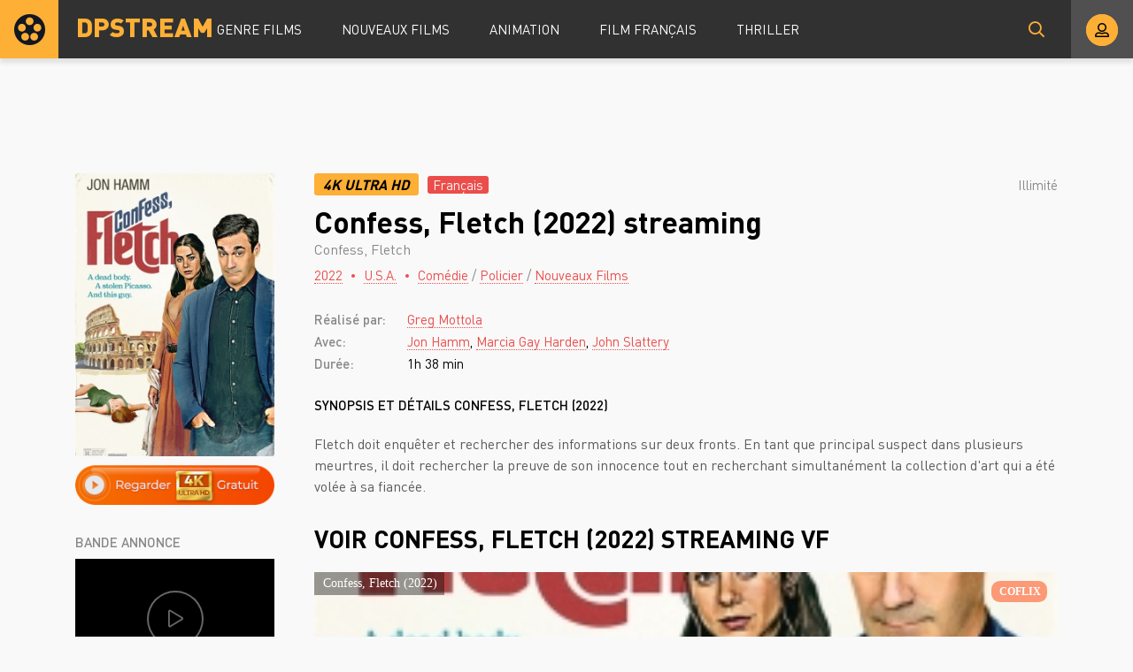

--- FILE ---
content_type: text/html; charset=utf-8
request_url: https://dpstream.onl/3137-confess-fletch-2022.html
body_size: 5580
content:
<!DOCTYPE html>
<html lang="fr">
<head>
	<meta charset="utf-8">
<title>Confess Fletch streaming VF Complet Film 2022 - DPSTREAM</title>
<meta name="description" content="Regarder Film Confess Fletch 2022 Streaming en entier comptet gratuit en version Française. Voir Confess Fletch streaming VF online et télécharger film rapide en bonne qualité HD 720p, Full HD 1080p, Ultra HD 4K illimité sur DPstream.">
<meta name="keywords" content="Confess Fletch streaming VF, Confess Fletch streaming, Confess Fletch 2022 streaming">
<meta name="generator" content="DataLife Engine (http://dle-news.ru)">
<meta property="og:site_name" content="Voir Film  en Streaming VF Complet Gratuit - DPSTREAM 2025">
<meta property="og:type" content="article">
<meta property="og:title" content="Confess, Fletch (2022)">
<meta property="og:url" content="https://dpstream.onl/3137-confess-fletch-2022.html">
<meta property="og:image" content="https://dpstream.onl/uploads/posts/2022-12/1671820981_2188737.jpg">
<meta property="og:description" content="Fletch doit enquêter et rechercher des informations sur deux fronts. En tant que principal suspect dans plusieurs meurtres, il doit rechercher la preuve de son innocence tout en recherchant simultanément la collection d'art qui a été volée à sa fiancée. Fletch doit enquêter et rechercher des">
<link rel="search" type="application/opensearchdescription+xml" href="https://dpstream.onl/index.php?do=opensearch" title="Voir Film  en Streaming VF Complet Gratuit - DPSTREAM 2025">
<link rel="canonical" href="https://dpstream.onl/3137-confess-fletch-2022.html"><link rel="alternate" type="application/rss+xml" title="Voir Film  en Streaming VF Complet Gratuit - DPSTREAM 2025" href="https://dpstream.onl/rss.xml">
	<meta name="viewport" content="width=device-width, initial-scale=1.0" />
	<link rel="shortcut icon" href="/templates/dpstream/images/favicon.png" />
	<link href="/templates/dpstream/css/styles.css" type="text/css" rel="stylesheet" />
	<link href="/templates/dpstream/css/engine.css" type="text/css" rel="stylesheet" />
	
	<meta name="theme-color" content="#111">
    
    <meta name="google-site-verification" content="Fak93E3Xu3s9VZ1y1nOus2zU3eV5JSEJgC2z4Fi5Tb8" />
                    <meta name="msvalidate.01" content="4253E4B826DF2F0BF5092BF2F0C3D33C" />
    <meta name="google-site-verification" content="gs58jew50vfx89t9NkG5rC0hiAupZ8SEKfBbprYOMNI" />
    
    <script src="//coflix.onl/playerjs.js" type="text/javascript"></script>
</head>

<body>

	<div class="wrap">
	
		<header class="header anim" id="header">
			<div class="header-in fx-row fx-middle wrap-center">
				<a href="/" class="logo">DPSTREAM</a>
							<ul class="header-menu fx-row fx-start fx-1 to-mob">
				<li class="submenu"><a href="#">GENRE FILMS</a>
					<div class="hidden-menu fx-row">
						<div class="hm-left">
							<ul>
								<li><a href="/film-hd/">Nouveaux Films</a></li>
								<li><a href="/xfsearch/country/Français/">Français</a></li>
								
							</ul>
							<div class="hm-title">ANNÉE</div>
							<ul class="fx-row fx-start col-4">
                                   <li>
								<a href="/xfsearch/year/2024/">2024</a>
							</li>
                                     <li>
								<a href="/xfsearch/year/2023/">2023</a>
							</li>
								           <li>
								<a href="/xfsearch/year/2022/">2022</a>
							</li>
									 <li>
								<a href="/xfsearch/year/2021/">2021</a>
							</li>
							<li>
								<a href="/xfsearch/year/2020/">2020</a>
							</li>
							
							</ul>
							<div class="hm-title">PAYS</div>
							<ul class="fx-row fx-start col-3">
							<li><a href="/xfsearch/country/Français/">FR</a></li>
							<li><a href="/xfsearch/country/Américain/">USA</a></li>

							<li><a href="/xfsearch/country/Italien/">ITA</a></li>
							<li> <a href="/xfsearch/country/Canadien/">CA</a></li>
							<li><a href="/xfsearch/country/Espagnol/">ES</a></li>
							<li><a href="/xfsearch/country/Belge/">BE</a></li>
							
							</ul>
						</div>
						<ul class="hm-right fx-1">
	<li>	<a href="/action/">Action</a></li>
								<li><a href="/animation/">Animation</a></li>
								<li><a href="/arts-martiaux/">Arts Martiaux</a></li>
                              <li>  <a href="/aventure/">Aventure</a></li>
								<li><a href="/biopic/"> Biopic</a></li>
                               <li> <a href="/comedie/">Comédie</a></li>
								<li><a href="/comedie-dramatique/"> Comédie dramatique</a></li>
                                  <li><a href="/comedie-musicale/">Comédie musicale</a></li>
                          <li><a href="/divers/"> Divers</a></li>
								<li><a href="/documentaire/"> Documentaire</a></li>
                                	<li><a href="/drame/"> Drame</a></li>
								<li><a href="/epouvante-horreur/">Epouvante-horreur</a></li>
                                	<li><a href="/erotique/"> Erotique</a></li>
								<li><a href="/espionnage/">  Espionnage</a></li>
                                <li>	<a href="/famille/">  Famille</a></li>
                              <li>  <a href="/fantastique/">  Fantastique</a></li>
                        <li><a href="/guerre/">Guerre</a></li>
								<li><a href="/historique/">Historique</a></li>
								<li><a href="/musical/">Musical</a></li>
                                <li>	<a href="/policier/">Policier</a></li>
								<li><a href="/romance/">Romance</a></li>
							<li>	<a href="/science-fiction/">Science fiction</a></li>
                             <li>   <a href="/thriller/"> Thriller</a></li>
							<li>	<a href="/western/">Western</a></li>
						</ul>
					</div>
				</li>
				<li><a href="/film-hd/">Nouveaux Films</a></li>
				<li><a href="/animation/">Animation</a></li>
				<li><a href="/xfsearch/country/Français/">Film Français </a></li>
			  <li>   <a href="/thriller/"> Thriller</a></li>
			</ul>
				<div class="btn-search anim js-search"><span class="far fa-search"></span></div>
				<div class="btn-login js-login"><span class="far fa-user-alt anim"></span></div>
				
				<div class="btn-menu hidden"><span class="far fa-bars"></span></div>
				<!--noindex-->



<div class="login-box not-logged">
	<form method="post" class="fx-row">
	<div class="login-left"><div class="login-avatar"><span class="far fa-user"></span></div></div>
	<div class="login-right fx-1">
		<div class="login-header">
			<div class="login-title">Login</div>
		</div>
		<div class="login-input"><input type="text" name="login_name" id="login_name" placeholder="login"/></div>
		<div class="login-input"><input type="password" name="login_password" id="login_password" placeholder="password" /></div>
		<div class="login-check">
			<label for="login_not_save">
				<input type="checkbox" name="login_not_save" id="login_not_save" value="1"/>
				
			</label> 
		</div>
		<div class="login-btn"><button onclick="submit();" type="submit" title="enter">Enter</button></div>
		<input name="login" type="hidden" id="login" value="submit" />
		<div class="login-btm fx-row">
		
		</div>
		
		<div class="login-soc-btns">
		
		</div>
	</div>
	</form>
</div>

<!--/noindex-->
			</div>
		</header>
		
		<!-- END HEADER -->
		
		
		
		
		<!-- END POPULAR -->
			
		<div class="wrap-main wrap-center">
		
			<div class="content">
			
				
				
          

				
				<div id='dle-content'><article class="article full ignore-select">
  
	<div class="fcols fx-row sect" data-img="/templates/dpstream/images/demo-bg.jpg">
	
		<div class="fleft">
			<div class="fposter img-box img-fit">
				<img src="/uploads/posts/2022-12/medium/1671820981_2188737.jpg" alt="Confess, Fletch (2022)" class="anim">
			</div>
		  <noindex> <center> 
              
                <a href="/stream-4k.php"   rel="nofollow"   target="_blank"><img src="/0.png" ></a></center></noindex>
			
			
			<div class="fleft-sect-title">BANDE ANNONCE</div>
			<div class="ftrailer img-resp">
				<div class="ftrailer-btn fx-row js-trailer"><span class="far fa-play"></span></div>
			</div>
			<div class="fleft-sect-title">Disponible sur les appareils</div>
			<ul class="fdevices fx-row">
				<li><span class="fab fa-android"></span>Android</li>
				<li><span class="fab fa-apple"></span>IOS</li>
				<li><span class="far fa-tv"></span>Smart TV</li>
			</ul>
            <div class="fleft-sect-title"><h3>TÉLÉCHARGER Confess, Fletch (2022)</h3></div>
		    <noindex> <center> 
              
                <a href="/download.php"   rel="nofollow"   target="_blank"><img src="/tele3.png" ></a></center></noindex>
			
		</div>
		
		<!-- END FLEFT -->
		
		<div class="fright fx-1">
		
			<div class="fheader fx-row fx-middle">
				<div class="fquality">4K Ultra HD </div>
				<div class="fage">Français</div>
				<div class="fdate fx-1">  Illimité</div>
				
			</div>
			<h1>Confess, Fletch (2022) streaming</h1>
			<div class="foriginal">Confess, Fletch</div>
			<div class="fmeta fx-row fx-start">
				<span><a href="https://dpstream.onl/xfsearch/year/2022/">2022</a></span>
				<span><a href="https://dpstream.onl/xfsearch/country/U.S.A./">U.S.A.</a></span>
				<span><a href="https://dpstream.onl/comedie/">Comédie</a> / <a href="https://dpstream.onl/policier/">Policier</a> / <a href="https://dpstream.onl/film-hd/">Nouveaux Films </a></span>
			</div>
			<ul class="flist">
			<li><span>Réalisé par:</span>  <a href="https://dpstream.onl/xfsearch/director/Greg%20Mottola/">Greg Mottola</a></li>
			<li><span>Avec:</span>  <a href="https://dpstream.onl/xfsearch/actors/Jon%20Hamm/">Jon Hamm</a>, <a href="https://dpstream.onl/xfsearch/actors/Marcia%20Gay%20Harden/">Marcia Gay Harden</a>, <a href="https://dpstream.onl/xfsearch/actors/John%20Slattery/">John Slattery</a></li>
			<li><span>Durée:</span>1h 38 min</li>
			
			</ul>
			<div class="fright-title">SYNOPSIS ET DÉTAILS Confess, Fletch (2022)</div>
			<div class="fdesc clr full-text clearfix">
				Fletch doit enquêter et rechercher des informations sur deux fronts. En tant que principal suspect dans plusieurs meurtres, il doit rechercher la preuve de son innocence tout en recherchant simultanément la collection d'art qui a été volée à sa fiancée.
			</div>
			
			
			
			
		
			<div class="fplayer tabs-box">
				<div class="fplayer-header fx-row fx-middle">
                    <div class="fsubtitle fx-1"><h2>Voir Confess, Fletch (2022)  streaming VF</h2></div>
				
				</div>
				<div class="tabs-b video-box">
							    <div id="film"></div>

<script>
    var player = new Playerjs({id:"film",  poster:"https://dpstream.onl/uploads/posts/2022-12/medium/1671820981_2188737.jpg", file:"https://dpstream.onl/Universal.mp4", title:"Confess, Fletch (2022)"});
</script>

				</div>
				<div class="tabs-b video-box">
								<iframe width="1206" height="480" src="https://www.youtube.com/embed/imn_gHwvUmc" title="CONFESS, FLETCH Trailer (2022) Jon Hamm, Comedy Movie" frameborder="0" allowfullscreen></iframe>

				</div>
				<div class="fctrl fx-row fx-middle">
					<div class="tabs-sel fx-1">
						<span>REGARDER FILM </span> 
						<span>BANDE ANNONCE</span>
					</div>
					<div class="yx-share">
						<div class="ya-share2" data-services="vkontakte,facebook,odnoklassniki,moimir,twitter" data-counter=""></div>
					</div>
					<div class="flight">La lumière</div>
					<div class="fcompl">
					
					</div>
				</div>
			</div>
			
			
			
		</div>
		
		<!-- END FRIGHT -->
		
	</div>
	
	<!-- END FCOLS -->
  
	<div class="sect sect-bg">
		<div class="sect-header fx-row fx-start">
			<div class="sect-title">Recommandé plus FILM!</div>
		</div>
		<div class="sect-content sect-items fx-row fx-start mb-remove-30">
			<div class="th-item th-rel">
	<a class="th-in" href="https://dpstream.onl/2840-los-sonambulos-2022.html">
		<div class="th-img img-resp-vert img-fit">
			<img src="/uploads/posts/2022-05/medium/1652713079_0981307.jpg" alt="Los Sonámbulos (2022)" class="anim">
		</div>
		<div class="th-title nowrap">Los Sonámbulos (2022)</div>
		<div class="th-subtitle nowrap">
			<span>Drame / Nouveaux Films </span>
		</div>
	</a>
</div><div class="th-item th-rel">
	<a class="th-in" href="https://dpstream.onl/2816-to-kill-the-beast-2022.html">
		<div class="th-img img-resp-vert img-fit">
			<img src="/uploads/posts/2022-05/medium/1652705459_2803769.jpg" alt="To Kill the Beast (2022)" class="anim">
		</div>
		<div class="th-title nowrap">To Kill the Beast (2022)</div>
		<div class="th-subtitle nowrap">
			<span>Drame / Fantastique / Thriller  / Nouveaux Films </span>
		</div>
	</a>
</div><div class="th-item th-rel">
	<a class="th-in" href="https://dpstream.onl/2504-borderlands-2024-hgdd.html">
		<div class="th-img img-resp-vert img-fit">
			<img src="/uploads/posts/2024-04/medium/1712080425_1916092.jpg" alt="Borderlands (2024)" class="anim">
		</div>
		<div class="th-title nowrap">Borderlands (2024)</div>
		<div class="th-subtitle nowrap">
			<span>Action / Science fiction  / Nouveaux Films </span>
		</div>
	</a>
</div><div class="th-item th-rel">
	<a class="th-in" href="https://dpstream.onl/2273-great-freedom-2022.html">
		<div class="th-img img-resp-vert img-fit">
			<img src="/uploads/posts/2022-01/medium/1643018439_1125017.jpg" alt="Great Freedom (2022)" class="anim">
		</div>
		<div class="th-title nowrap">Great Freedom (2022)</div>
		<div class="th-subtitle nowrap">
			<span>Biopic / Drame / Romance / Nouveaux Films </span>
		</div>
	</a>
</div><div class="th-item th-rel">
	<a class="th-in" href="https://dpstream.onl/583-the-night-clerk-2020.html">
		<div class="th-img img-resp-vert img-fit">
			<img src="/uploads/posts/2020-04/medium/1585817911_2373727.jpg" alt="The Night Clerk (2020)" class="anim">
		</div>
		<div class="th-title nowrap">The Night Clerk (2020)</div>
		<div class="th-subtitle nowrap">
			<span>Drame / Policier / Thriller  / Nouveaux Films </span>
		</div>
	</a>
</div>
		</div>
	</div>
	

		
	<div class="video-box hidden trailer-box" id="trailer-box" title="BANDE ANNONCE Confess, Fletch (2022)">
				<iframe width="1206" height="480" src="https://www.youtube.com/embed/imn_gHwvUmc" title="CONFESS, FLETCH Trailer (2022) Jon Hamm, Comedy Movie" frameborder="0" allowfullscreen></iframe>

	</div>
	
</article></div>
				








				
			</div>
			
			<!-- END CONTENT -->
			
			<footer class="footer sect-bg">
				<div class="footer-one fx-row">
					<div class="footer-left">
						<div class="footer-sitename">DPSTREAM</div>
						<div>Découvrez la liste des tous les Films  en streaming HD, Full HD, UltaraHD 4K gratuitement en VostFR et VF uniquement sur DPstream.</div>
					</div>
					<div class="footer-cols fx-1 fx-row">
						<ul class="footer-menu-col">
							<li><a href="/animation/">Animation</a></li>
							 <li> <a href="/comedie/">Comédie</a></li>
								<li><a href="/comedie-dramatique/"> Comédie dramatique</a></li>
						</ul>
						<ul class="footer-menu-col">
						<li><a href="/documentaire/"> Documentaire</a></li>
                                	<li><a href="/drame/"> Drame</a></li>
								<li><a href="/epouvante-horreur/">Epouvante-horreur</a></li>
						</ul>
						<ul class="footer-menu-col">
							<li><a href="/erotique/"> Erotique</a></li>
								<li><a href="/espionnage/">  Espionnage</a></li>
                                <li>	<a href="/famille/">  Famille</a></li>
						</ul>
						<ul class="footer-menu-col">
							   <li>  <a href="/fantastique/">  Fantastique</a></li>
                        <li><a href="/guerre/">Guerre</a></li>
								<li><a href="/historique/">Historique</a></li>
						</ul>
						<ul class="footer-menu-col">
										<li><a href="/romance/">Romance</a></li>
							<li>	<a href="/science-fiction/">Science fiction</a></li>
                             <li>   <a href="/thriller/"> Thriller</a></li>
						</ul>
					</div>
				</div>
				<div class="footer-two sect-bg fx-row fx-middle">
					<div class="footer-left">Copyright © 2024 DPSTREAM.onl</div>
					<ul class="footer-menu fx-1 fx-row fx-start">
						<li><a href="/">DPstream</a></li>
                        
                          	 
                
                   
						
					</ul>
				
				</div>
			</footer>
			
			<!-- END FOOTER -->
			
		</div>
		
		<!-- END WRAP-MAIN -->
	
	</div>
	
	<!-- END WRAP -->

	<div class="search-wrap hidden">
		<div class="search-header fx-row fx-middle">
			<div class="search-title title">Recherche</div>
			<div class="search-close js-close"><span class="far fa-times"></span></div>
		</div>
		<form id="quicksearch" method="post">
			<input type="hidden" name="do" value="search" />
			<input type="hidden" name="subaction" value="search" />
			<div class="search-box">
				<input id="story" name="story" placeholder="Recherche sur le site ..." type="text" />
				<button type="submit"><span class="far fa-search"></span></button>
			</div>
		</form>
	</div>
	
	<!-- END SEARCH-WRAP -->
		
<link href="/engine/classes/min/index.php?f=engine/editor/css/default.css&amp;v=27" rel="stylesheet" type="text/css">
<script src="/engine/classes/min/index.php?g=general&amp;v=27"></script>
<script src="/engine/classes/min/index.php?f=engine/classes/js/jqueryui.js,engine/classes/js/dle_js.js,engine/classes/masha/masha.js&amp;v=27" defer></script>
<script src="/templates/dpstream/js/libs.js"></script>
<script src="/templates/dpstream/js/share.js"></script>
<script>
<!--
var dle_root       = '/';
var dle_admin      = '';
var dle_login_hash = '7f95235d3b23d1d3948ab3bb1b94b90be292b028';
var dle_group      = 5;
var dle_skin       = 'dpstream';
var dle_wysiwyg    = '1';
var quick_wysiwyg  = '1';
var dle_min_search = '4';
var dle_act_lang   = ["Yes", "No", "Enter", "Cancel", "Save", "Delete", "Loading. Please, wait..."];
var menu_short     = 'Quick edit';
var menu_full      = 'Full edit';
var menu_profile   = 'View profile';
var menu_send      = 'Send message';
var menu_uedit     = 'Admin Center';
var dle_info       = 'Information';
var dle_confirm    = 'Confirm';
var dle_prompt     = 'Enter the information';
var dle_req_field  = 'Please fill in all the required fields';
var dle_del_agree  = 'Are you sure you want to delete it? This action cannot be undone';
var dle_spam_agree = 'Are you sure you want to mark the user as a spammer? This will remove all his comments';
var dle_c_title    = 'Send a complaint';
var dle_complaint  = 'Enter the text of your complaint to the Administration:';
var dle_mail       = 'Your e-mail:';
var dle_big_text   = 'Highlighted section of text is too large.';
var dle_orfo_title = 'Enter a comment to the detected error on the page for Administration ';
var dle_p_send     = 'Send';
var dle_p_send_ok  = 'Notification has been sent successfully ';
var dle_save_ok    = 'Changes are saved successfully. Refresh the page?';
var dle_reply_title= 'Reply to the comment';
var dle_tree_comm  = '0';
var dle_del_news   = 'Delete article';
var dle_sub_agree  = 'Do you really want to subscribe to this article’s comments?';
var dle_captcha_type  = '0';
var allow_dle_delete_news   = false;
var dle_search_delay   = false;
var dle_search_value   = '';
jQuery(function($){
FastSearch();
});
//-->
</script>



    <!-- Yandex.Metrika counter -->
<script type="text/javascript" >
   (function(m,e,t,r,i,k,a){m[i]=m[i]||function(){(m[i].a=m[i].a||[]).push(arguments)};
   m[i].l=1*new Date();k=e.createElement(t),a=e.getElementsByTagName(t)[0],k.async=1,k.src=r,a.parentNode.insertBefore(k,a)})
   (window, document, "script", "https://mc.yandex.ru/metrika/tag.js", "ym");

   ym(57682762, "init", {
        clickmap:true,
        trackLinks:true,
        accurateTrackBounce:true
   });
</script>
<noscript><div><img src="https://mc.yandex.ru/watch/57682762" style="position:absolute; left:-9999px;" alt="" /></div></noscript>
<!-- /Yandex.Metrika counter -->
    
<script defer src="https://static.cloudflareinsights.com/beacon.min.js/vcd15cbe7772f49c399c6a5babf22c1241717689176015" integrity="sha512-ZpsOmlRQV6y907TI0dKBHq9Md29nnaEIPlkf84rnaERnq6zvWvPUqr2ft8M1aS28oN72PdrCzSjY4U6VaAw1EQ==" data-cf-beacon='{"version":"2024.11.0","token":"d43d1f452af140458a2dd3e0774f6847","r":1,"server_timing":{"name":{"cfCacheStatus":true,"cfEdge":true,"cfExtPri":true,"cfL4":true,"cfOrigin":true,"cfSpeedBrain":true},"location_startswith":null}}' crossorigin="anonymous"></script>
</body>
</html>

<!-- DataLife Engine Copyright SoftNews Media Group (http://dle-news.ru) -->


--- FILE ---
content_type: application/javascript
request_url: https://coflix.onl/playerjs.js
body_size: 216912
content:
//	Playerjs.com 18.20.6
//	03.07.2023 15:55:22
//	API - https://playerjs.com/docs/q=api

eval(function(p,a,c,k,e,d){e=function(c){return(c<a?'':e(parseInt(c/a)))+((c=c%a)>35?String.fromCharCode(c+29):c.toString(36))};if(!''.replace(/^/,String)){while(c--){d[e(c)]=k[c]||e(c)}k=[function(e){return d[e]}];e=function(){return'\\w+'};c=1};while(c--){if(k[c]){p=p.replace(new RegExp('\\b'+e(c)+'\\b','g'),k[c])}}return p}('if(!1M.4S){B 4S=[];B cK}if(1M[\'I4\']){1A(I4,1)};E yt(3d){B o={1z:L,kO:[],sg:[],gB:\'L0\',L3:Az,L7:Ax,8r:\'18.20.6\',fA:[\'7R\',\'\'],gD:\'\',28:L,8d:L,a7:L,La:L,cW:L,5R:L,8D:L,8I:L,u:\'#Lf#Li#KV#Kx#Ky#Kz#KA#KB#KF#KH#xB#Ln#LW#xB#M1#M4#Md#Mh#M6#xB#Lr#Ls\',u2:\'\',u3:\'\',u4:\'\',u5:\'\',u6:\'\',u7:\'\',u8:\'\',u9:\'\',LJ:\'\',y:\'xx???x=xx????=\',p:\'\',Kv:-1,w8:"Dr",gf:"//Dr.8b",7a:[],dt:H,pr:H,ga:L,ab:L,i3:[],Jr:L,dx:\'//.9b//\',pY:0,2v:[],7c:[],9f:[],2Z:[],oV:[],9J:0,9r:[],nJ:0,qO:L,6r:L,1y:L,sE:L,8p:L,ni:\'<Du>\',gN:\'</Du>\',ac:1M.cj.X<2e&&1M.cj.1e<2e,xH:[],Jy:[],5F:{\'1I\':1,\'JA\':1,\'hV\':1,\'iI\':1,\'r5\':0},9t:[],pJ:0,fU:0,5M:L,5o:L,eL:L,ol:L,Jk:[],aF:L,bc:0,gR:L,rf:1J,hS:1J,rz:L,B6:E(x){B a;K a},Ja:0,mY:4q,4r:L,dG:L,uj:1T.uj,d:8v.wu,jm:8v.wu,9d:8v.9d,lk:8v.9d.I("lk")==0,JD:{},wy:\'K5-C8.8b/C8.js\',fd:["B6","AE"],5H:[],JP:[],Kc:[],h3:1,nx:[],AE:E(x){B a;K a},Z:0,mV:0,4V:L,dk:-1,9X:3,Kr:0,sV:0,9G:0,3x:{x:1,y:1,x0:1,y0:1},cm:["iV","iX","iS","oH","oP","oq","oj","e3","cY","pO"],ll:["Kg","Kd","Ka","K8"],di:0,Mi:0,qJ:0,CK:0,dg:0,D9:[],bT:[\'7l\',\'dF\',\'nR\',\'6n\'],Oh:[],p9:H,tM:[],np:0,ws:"w"+"s",lV:L,mt:[L,L,L]};B f7={S:{w:20,h:20,1d:"-",OP:"-",a:1,6S:-1,1u:"3G",1F:"",1I:1,fo:-1,aw:0,2r:1,1r:"",1B:"",4l:"OT",eh:12,i4:0,1p:"Q",2F:"0 3 0 3",9o:"0 0 0 0",2u:1,iU:"0 0 0 0",OX:0,k5:1,bg:0,lH:0,DL:0,5O:1,9v:-1,54:"3W",bs:-1,f1:"0 0 0 0",mv:-1,mp:"3G",aX:-1,ns:-1,5J:"1W",4k:"sI",2r:0,jE:"3W",jA:0.7,vr:0,vm:"3G",jz:"3 5 3 5",P1:"0 0 0 0",P2:1,vo:"kH-kx",vp:11,vq:0,2O:"",DK:5,D2:0,3k:0,P4:2,Pb:2,FD:0.2,IV:0,IF:0.1,eU:0,Pc:"Ox",PN:1,Q0:5,Hw:"3W",Hy:"3G",IG:"3G",F6:1,DS:1,vV:1,6V:0,3y:0,eY:20,cL:"<2x X=\'20\' 1e=\'20\'><g><dV ry=\'5\' rx=\'5\' cy=\'10\' cx=\'10\' 5X=\'#g6\'/></g></2x>",vM:1,nE:-1,jh:0,nP:1,wm:-1,Q2:0.1,fW:0,3i:"",Gj:0,Ga:"sI",2M:"",FN:BV,FK:BV,FA:0,5z:0,6d:"3G",Iz:0,I0:"3W",IH:9,w7:"0 0 10 0",wf:"0 0 0 0",IB:0}};E xJ(){K H;o.xT=H}E cC(s){if(s.I(\'.\')==-1){s=s.1m(1);s2=\'\';V(i=0;i<s.R;i+=3){s2+=\'%u0\'+s.6w(i,i+3)}s=Q8(s2)}K s};E A0(){if(o.u!=\'\'){v=9F(v,4Y.6C(cZ(o.u)))}if(3d.I("#"+v.a3)==0){3m{3d=4Y.6C(o[o.fd[0]](3d))}2Q(e){}}F{if(3d.I("#"+v.b3)==0){3m{3d=4Y.6C(o[o.fd[1]](3d))}2Q(e){}}}}E 7x(x,y){}E ki(y,1b){}B uU=E(){B 8H=1V("29");o.1O.1R(8H);O(8H,{\'1p\':\'2z\',\'1a\':0,\'1g\':0,\'X\':\'1n%\',\'1e\':30,\'2t-1u\':v.AD,\'1C\':v.yf,\'2l\':\'1W\'});B x=1V("29");o.1O.1R(x);O(x,{\'1p\':\'2z\',\'1a\':0,\'1g\':0,\'X\':\'1n%\',\'1u\':v.A1,\'4l-3S\':v.yS,\'2S\':(v.xW+\'px \'+v.y5+\'px\'),\'2l\':\'1W\'});G.9b=E(1B,n){x.1U=1B;6A(x);O(8H,{\'1e\':x.2T,\'2l\':\'4B\'});8H.C.5t="Px";V(B i=0;i<x.d0(\'a\').R;i++){x.d0(\'a\')[i].C.1u=\'#g6\'}if(n){1A(G.lz,2e*n)}x.C.5t="Pk"};G.lz=E(){3h(x);3h(8H)}};2k(E(w,i,s,e){B 9Q=0;B 8F=0;B fV=0;B d7=[];B dp=[];ko(H){if(9Q<5)dp.2I(w.6m(9Q));F if(9Q<w.R)d7.2I(w.6m(9Q));9Q++;if(8F<5)dp.2I(i.6m(8F));F if(8F<i.R)d7.2I(i.6m(8F));8F++;if(fV<5)dp.2I(s.6m(fV));F if(fV<s.R)d7.2I(s.6m(fV));fV++;if(w.R+i.R+s.R+e.R==d7.R+dp.R+e.R)1h}B AY=d7.uh(\'\');B AF=dp.uh(\'\');8F=0;B uD=[];V(9Q=0;9Q<d7.R;9Q+=2){B v1=-1;if(AF.b4(8F)%2)v1=1;uD.2I(6Q.pD(2E(AY.1m(9Q,2),36)-v1));8F++;if(8F>=dp.R)8F=0}K uD.uh(\'\')}(\'MO\',\'N3\',\'N4\',\'N5\'));B v={1q:0,pF:0,m9:"#3W",2W:0,yo:1,9i:"#3W",54:"#3G",6V:0,dP:1,kq:1,3f:0,qX:1,dX:0,a9:1,1t:{N6:0,1u:"3W",a:"0.4",h:34,jI:1,1k:1,hQ:1,dK:0,j6:3,9g:0,eJ:3,5J:"1W",1p:"2P",2F:"0 0 0 0",6V:0,j2:0,a5:\'\'},1N:{on:1,f:1,r:1,m:1,3Q:5,uT:"3Q",8C:1,uR:"1P",mz:0,GC:0,sl:1,hK:0.2},W:{54:"3W",bs:"n7",5O:0.9,9v:-1,1p:"1a",2F:"0 0 0 0",2S:"7 15 7 15",1u:"3G",4l:"Co, Ce, kH-kx",eh:12,5h:10,i4:0,6d:"CT",G6:1,9i:"N7",a:1,6S:-1,Ml:0,Mx:1n,MD:MG,MH:1,pu:1,FE:"NP",pk:"3W",pX:-1,NW:-1,FU:0,6D:3,hy:16,G3:"O1",6V:0,j4:1,kh:1,la:"3G",pv:0,pz:"3W",Gq:1,Gm:0,Gh:"n7",mj:0,i2:4q,fD:0,8c:0,FH:0,FF:0,eM:1,3A:0,hb:50,sN:0,lw:1,do:O7,od:0,wg:"n7",wz:"0 0 0 0",kd:30,9i:"CB"},1f:{54:"3W",bs:"O9",5O:0.7,9v:-1,4l:"Co, Ce, kH-kx",1p:"2P-2p",2F:"0 0 0 0",2S:"7 10 7 15",1u:"3G",eh:12,hy:16,5h:10,i4:0,Nj:"3G",6d:"CT",a:1,1I:5,6S:-1,qT:1,6D:3,j4:1,kh:1,la:"3G",mj:0,i2:4q,6V:0,Np:1,Nr:"53",4y:1,Ns:"7q",Nt:1,Ni:"2b",Nw:0,Ny:"6P",Nz:0,NB:"4R",kd:30,9i:"CB"},CF:{1p:"2P-2p",2F:"0 10 50 0"},1P:0.8,uL:1,mJ:1,9W:0,5l:0,AW:1,5e:0,4s:0,Ic:0,I8:0,3e:0,sq:1,lh:0,v3:0,v4:0,ht:\',\',jR:\';\',bp:\'//\',Ix:1,h4:\'[\',e5:\']\',g4:\'5X\',l2:1,l6:-1,rh:0,ND:\'20 0 0 20\',NE:\'1g-1a\',NF:1n,NG:1n,NH:-1,qW:0,yd:1,AD:"oJ",A1:"3G",xW:5,y5:10,yf:1,yS:10,nJ:0,wI:1,r7:1,eQ:1,4T:\'NC\',wM:0,iQ:\'6H\',iJ:1,Ii:0,HV:0,E7:0,8X:1,c0:1,EJ:5,8j:0,BN:1,t7:0,rM:5,Nv:0,Nu:0,Nq:0,mE:1,zi:1,EE:0,HL:0,Nm:0,ub:1,kK:0,3b:"Ai",Nl:DX,oF:\'1n%\',ga:0,ys:{7W:1,2h:0,lb:0,4n:0,1z:1,sK:0,sL:0,sM:0,Nk:0,Nx:0,Od:0},Ca:{7W:1,2h:0,lb:0,4n:0,1z:1,sK:0,sL:0,sM:0},Ob:1n,HG:1,fX:1,lF:14,iV:\'1n%\',Cl:1,lE:20,CE:1,oP:0.7,CO:2,qI:3,e3:10,iX:"3G",iS:"GO",oH:"3W",oq:0,oj:jU,uP:1,cY:0,rJ:1,8T:1,O4:1,NY:0.3,NV:3,NR:4,MC:5,Mz:0,Mv:Mu,Mt:HM,Bt:0,Bs:1,qh:1,gp:1,Dp:1,w1:0,jS:ML,vQ:90,vS:0,z7:1,z9:"n7",z5:0,za:1,a3:\'2\',b3:\'3\',MZ:10,MW:1,MV:1,MP:-1,PI:1,PH:1,Pz:-1,Pj:0,Ps:1,Pn:0,PK:1,Q9:0,Q5:1,Q4:0,PY:1,PW:0,PO:1,PM:0,OB:1,Oz:0,qR:1,Om:0,P9:0,P0:1,OZ:0,Qe:1,OQ:"#3G",JB:"#3W",Je:"#3W",JW:"#3G",K1:"#3W",JS:"#3G",Kn:"#3W",Kl:"#3G",Jb:"#3W",Jj:"#3G",Mc:"#3W",LT:"#3G",M3:1,Le:0,L8:1,L6:0.5,L1:"#3G",MR:"#3W",KY:1,Ld:1,Lh:1,KL:1,LU:1,M7:10,Ma:-1,LQ:1,LC:1,LH:0,ob:0,LK:"or",LL:"or",Ju:"or",JE:"or",Mk:"50%",PU:-1,Q6:0,Pu:-1,Pw:0,PF:0,CI:1,CD:0,Bx:30,PG:2,zR:10,BO:0,Mr:30,At:1,As:1,5U:0,2q:{on:0,54:"3W",2W:0,dM:2,9i:"3W",1p:"1a",2F:"20 0 0 20",X:qj,1k:0}};v.nU="ru";B 7n=E(is){B i;B C=[];B f=[];B a4=[];B MF=[];B 5S=[];B 7Z=[];B 1Q=[];B f2=[];B eG=[];B Nf=[];B 4N=[];B 5u=[];B 5q=[];B dz=[];B e2=L;B 2n;B cp=-1;B 4A=H;B 19=is;B 6i=is=="1f";B W;B 5l=[];B dv=[];B 3r=\'\';B e7=\'\';B 5G=-1;B hN=L;B Ng=L;B nA=L;B nV=L;B fh=L;B hB=L;B oz;B vZ;B oZ;B j6;B tq;B iA=[];B 6E=[];B kP=0;B aS=0;B 9C;B 6f="2u";B aZ=(o.1i.2f?"fP":"og");B aM=(o.1i.2f?"fQ":"p6");C=9F(C,v[is]);C=4d(v[is],\'2F\',\'2F\');C=4d(v[is],\'9o\',\'9o\');C=4d(v[is],\'ax\',\'ax\');if(C.od==0){C.wz="0 0 0 0"}C=4d(v[is],\'f1\',\'wz\');C=4d(v[is],\'2S\',\'2S\');C.ox=0;B hx="<2x C=\'2F-1g:dA\' X=\'"+C.6D*2+"\' 1e=\'"+(C.6D*2>C.5h?(C.6D*2):C.5h)+"\' 46:43=\'3H://4c.w3.3Y/7H/43\' 46=\'3H://4c.w3.3Y/47/2x\'><g><dV ry=\'"+(C.6D)+"\' rx=\'"+C.6D+"\' cy=\'"+(C.6D*2>C.5h?(C.6D):(C.5h/2))+"\' cx=\'"+C.6D+"\' 5X=\'#"+C.6d+"\'/></g></2x>";B EB="<2x X=\'"+C.6D*2+"\' 1e=\'"+C.5h+"\' 46:43=\'3H://4c.w3.3Y/7H/43\' 46=\'3H://4c.w3.3Y/47/2x\' ><g><dV ry=\'"+(C.6D-1)+"\' rx=\'"+(C.6D-1)+"\' cy=\'"+(C.5h/2+2)+"\' cx=\'"+C.6D+"\' 4p=\'#"+C.6d+"\' 4p=\'1\' 5X-1C=\'0\'/></g></2x>";B xx=4;B FI="<5j C=\'2l:cd-4B;\'><2x X=\'"+(xx+2)+"\' 1e=\'"+(C.5h)+"\' 46:43=\'3H://4c.w3.3Y/7H/43\' 46=\'3H://4c.w3.3Y/47/2x\'><g><2D x1=\'1\' y1=\'"+(C.5h/2-xx)+"\' x2=\'"+xx+"\' y2=\'"+(C.5h/2)+"\' 4p=\'#"+C.1u+"\' 4p-X=\'1\' 4p-eN=\'4i\'/><2D x1=\'"+xx+"\' y1=\'"+(C.5h/2)+"\' x2=\'1\' y2=\'"+(C.5h/2+xx)+"\' 4p=\'#"+C.1u+"\' 4p-X=\'1\' 4p-eN=\'4i\'/></g></2x></5j>";B hC="<5j C=\'2l:cd-4B;\'><2x X=\'"+(xx+10)+"\' 1e=\'"+(C.5h+1)+"\' 46:43=\'3H://4c.w3.3Y/7H/43\' 46=\'3H://4c.w3.3Y/47/2x\' C=\'i5:1a\'><g><2D x1=\'1\' y1=\'"+(C.5h/2+2)+"\' x2=\'"+xx+"\' y2=\'"+(C.5h/2-xx+2)+"\' 4p=\'#"+C.1u+"\' 4p-X=\'1\' 4p-eN=\'4i\' /><2D x1=\'1\' y1=\'"+(C.5h/2+2)+"\' x2=\'"+xx+"\' y2=\'"+(C.5h/2+xx+2)+"\' 4p=\'#"+C.1u+"\' 4p-X=\'1\' 4p-eN=\'4i\'/></g></2x></5j>";B 9i=6N(2L(C.9i,\'3G\'),2L(C.G2,1));B 1E=1V("29");o.1O.1R(1E);O(1E,{\'6s\':\'3k\',\'2l\':\'4B\',\'1C\':0,\'2W-6L\':C.6V});if(C.mv==1){O(1E,{"2W":"5w 6p "+3B(2L(C.mp,\'3G\'))})}B gX={};V(B i in o.5F){if(o.5F.2m(i)){gX[o.5F[i]]=-1}}if(6i){1E.C.5t=Oc}F{1E.C.5t=99}B 17=1V("29");if(o.ac){C.J7>0?C.eh=C.J7:\'\';C.IK>0?C.do=C.IK:\'\';C.J2>0?C.hb=C.J2:\'\'}O(17,{\'1p\':\'g1\',\'1g\':0,\'1a\':0,\'2l\':\'4B\',\'X\':\'1n%\',\'2S-1g\':C.9s,\'2S-2p\':C.7h+(6i&&C.3A==1?0:20),\'2S-2P\':C.9u,\'2S-1a\':C.7k,\'1u\':C.1u,\'4l-3S\':C.eh*2L(v.8l,1),\'4l-jK\':g0(C.4l),\'hG-fJ\':C.i4+\'px\'});if(o.1i.7f){O(17,{\'9h-X\':J5})}if(is!=="W"){O(17,{\'6s-y\':\'8Z\'})}1E.1R(17);if(C.3A!=1){B 6G=1V("29");O(6G,{\'2l\':\'4B\',\'6s\':\'3k\',\'2W-6L\':C.6V});if(C.3A!=1){if(o.1i.7f){O(6G,{\'9h-X\':J5})}}17.1R(6G)}41(17,{id:(v.id+"56"+is)});if(is=="W"){if(C.3A==1){O(17,{\'X\':\'1n%\',\'2S-2p\':C.7h,\'2S-2P\':C.9u+20,\'6s-x\':\'8Z\',\'6s-y\':\'3k\',\'b0-8C\':\'dh\'});O(1E,{\'X\':o.2Y-C.4b-C.3R,\'1e\':C.hb+C.9s+C.9u})}F{O(17,{\'6s-y\':\'8Z\',\'6s-x\':\'3k\'});if(C.Ec==1){kN()}}if(C.od==1){O(1E,{\'2t-1u\':C.wg})}if(v.W.2X==1){3h(1E)}}if(C.j4==1){B 5E=1V("29");B aB=6N(C.od==1?C.wg:C.54);if(C.3A==1){jo(5E,\'to 2p, 5c(\'+aB+\',\'+(C.5O*1+0.3)+\'), 5c(\'+aB+\',0)\',\'1a\',12,5,7,10,7,10,12,15);5E.1w(6f,Gr)}F{jo(5E,\'to 2P, 5c(\'+aB+\',\'+(C.5O*1+0.3)+\'), 5c(\'+aB+\',0)\',\'1g\',5,12,10,7,10,7,15,12);5E.1w(6f,Gk)}B 5r=1V("29");if(C.3A==1){jo(5r,\'to 1a, 5c(\'+aB+\',\'+(C.5O*1+0.3)+\'), 5c(\'+aB+\',0)\',\'2p\',8,5,13,10,13,10,8,15);5r.1w(6f,Gn)}F{jo(5r,\'to 2P, 5c(\'+aB+\',0), 5c(\'+aB+\',\'+(C.5O*1+0.3)+\')\',\'2P\',5,8,10,13,10,13,15,8);5r.1w(6f,G7)}5E.1w("og",jc);5E.1w("p6",jc);5r.1w("og",jc);5r.1w("p6",jc);17.1w("tz",F4);5E.1w("9R",aI);5r.1w("9R",aI);1E.1R(5E);1E.1R(5r);3E(vZ);vZ=6J(Gg,2e)}17.1w(aZ,F2);17.1w(aM,wb);if(v.W.9C>0&&!9C&&is=="W"){if(1K J0!=="1J"){9C=1v J0()}}if(6i){V(B i=1;i<11;i++){if(J(v["9I"+is][is+i])){v.1f[is+i]=v["9I"+is][is+i];if(J(v["9I"+is][is+i+"1L"])){v.1f[is+i+"1L"]=v["9I"+is][is+i+"1L"]}if(J(v["9I"+is][is+i+"1d"])){v.1f[is+i+"1d"]=v["9I"+is][is+i+"1d"]}}if(J(v.1f[is+i])){if(v.1f[is+i]==1){bf(\'f\',i);cn(f[i],a4[i],5S[i],7Z[i],i);if(!J(v.1f[is+i+"1d"])){v.1f[is+i+"1d"]="4R"}5S[i].1U=2G(v.1f[is+i+"1d"]);if(J(v.1f[is+i+"1L"])){if(v.1f[is+i+"1L"]!=\'\'){5S[i].1U=v.1f[is+i+"1L"]}}if(v.1f[is+i+"1d"]=="2V"){o.gb=H}1Q[i]=v.1f[is+i+"1d"];7P(i);if(1Q[i]==\'uX\'){!o.ek?o.ek=1v Pf():\'\';if(J(1M.rw)){5S[i].1U=o.ek.NJ();o.ek.Ch()}}if(1Q[i]in o.5F){gX[1Q[i]]=i}f[i].1w(aZ,6k);f[i].1w(aM,5P);f[i].1w(6f,aU);f[i].1w("9R",aI);if(v.1f[is+i+"1k"]==1){O(f[i],{"1e":0})}}}}}E F4(x){if(is=="W"&&C.3A==1&&x){if(x.sj==0&&x.bO!=0){17.b6-=x.bO;x.9A()}}3E(oZ);oZ=6J(wb,k1);b7()}E F2(){o.3w=H}E wb(){if(C.eB==1){2J(o.eC);o.eC=1A(E(){if(!o.3w&&!o.oB){ae()}},(v.1f.ec>0?v.1f.ec*2e:(o.1i.tv?47:2e)))}o.3w=L}E 6k(1b){if(o.28){o.5d?o.U.5d(L):\'\'}B i=1b.4k.7w(\'m5\');B x;if(i){x=\'f\'}F{if(1b.4k.7w(\'az\')){i=1b.4k.7w(\'az\');x=\'f2\'}}if(i){i=2E(i);B fc=L;if(J(2k(x)[i])){if(C.9v>-1){O(2k(x+\'bg\')[i],{\'1C\':C.9v})}if(2N(C.dr)){O(2k(x+\'bg\')[i],{\'7j\':\'hV(\'+C.dr+\')\'})}if(C.6S>-1){O(2k(x+\'1L\')[i],{\'1C\':C.6S});O(2k(x+\'5z\')[i],{\'1C\':C.6S})}if(is=="W"){if(1Q[i].I("W")==0){B id=1Q[i].1m(8);if(3r==id||e7==id){O(2k(x+\'1L\')[i],{\'1u\':C.6d});O(2k(x+\'5z\')[i],{\'1u\':C.6d});fc=H}F{O(2k(x+\'1L\')[i],{\'1u\':C.1u})}}}if(C.wK==1&&J(C.oc)&&fc){}F{O(2k(x+\'bg\')[i],{\'7s\':C.bs})}}}};E 5P(1b){if(o.28){o.5d?o.U.5d(H):\'\'}B i=1b.4k.7w(\'m5\');B x;B fc=L;3E(gM);b7();if(i){x=\'f\'}F{if(1b.4k.7w(\'az\')){i=1b.4k.7w(\'az\');x=\'f2\'}}if(i){if(J(2k(x)[i])){if(C.9v>-1){O(2k(x+\'bg\')[i],{\'1C\':C.5O})}if(2N(C.dr)){O(2k(x+\'bg\')[i],{\'7j\':\'hV(1)\'})}if(C.6S>-1){O(2k(x+\'1L\')[i],{\'1C\':C.a});O(2k(x+\'5z\')[i],{\'1C\':C.a})}if(is=="W"){if(1Q[i].I("W")==0){B id=1Q[i].1m(8);if(3r==id||e7==id){O(2k(x+\'1L\')[i],{\'1u\':C.6d});O(2k(x+\'5z\')[i],{\'1u\':C.6d});fc=H}F{if(J(o.9r[id])){h7(i)}F{O(2k(x+\'1L\')[i],{\'1u\':C.1u})}}}}if(C.wK==1&&J(C.oc)&&fc){}F{O(2k(x+\'bg\')[i],{\'7s\':o.9r[id]?C.pk:C.54})}}}}E aU(1b){if(!fh){B d=1v 7d();o.9T=d.9D();B i=1b.4k.7w(\'m5\');if(i){if(J(f[i])){if(J(1Q[i])){if(is=="W"){o.2g=1J}4O(i,0)}}}lJ()}}B vg;B gM;E Em(1b){if(!fh){B i=1b.4k.7w(\'az\');if(i){if(J(5q[i])){if(2n in o.5F){vg=i;gM=6J(EK,4q)}}}}}E EK(){pK(vg)}E aI(1b){3E(gM);1b.6l=H;b7()}E v8(1b){3E(gM);if(!fh){B d=1v 7d();o.9T=d.9D();B i=1b.4k.7w(\'az\');if(i){if(i==0){if(5q[0]==\'1u\'){cg();4O(kP)}F{dy()}}F{if(J(5q[i])){pK(i)}}}}}E kF(1b){B x=1b.4k.7w(\'Et\');if(x){uJ(x)}}E H9(1b){b7();B i=1b.4k.7w(\'az\');if(J(5q[i])){if(7K("=",i)>0){B x=5q[i].1m(0,7K("=",i));B y=5q[i].1m(7K("=",i)+1);B z=2n+\'Eh\';if(!v[z]){v[z]=[]}if(!J(v[z][x])){v[z][x]=v[x]+\'\'}uM(x,y)}}};E uM(x,y){v[x]=y;if(o.5x&&v.uP==1&&x!="cY"){3K.9e("lL"+x,y)}if(o.4V&&o.4a){o.4a.9B()}o.U.hW();uJ(x)}E He(1b){B i=1b.4k.7w(\'az\');B x=5q[i];if(J(x)){if(x.I("=")>0){B z=x.1m(0,x.I("="));B y=x.1m(x.I("=")+1);v[z]=y;ts();7P(o[2n+\'uI\']);if(2n=="p7"){7x("Hs")}}}}E 7P(i){if(J(1Q[i])){B aQ=L;B 8e=L;B 5k=\'\';if(6i){if(1Q[i]=="53"){5k=o.P.ro()}if(1Q[i]=="7q"){5k=o.P.rn()}if(1Q[i]=="2V"){5k=\' \';8e=H}if(1Q[i]=="cP"){if(o.7y){5k=o.oV[o.NL]}}if(1Q[i]=="7q"||1Q[i]=="cP"||1Q[i]=="53"){if(o[\'cT\'+1Q[i]].R==0){aQ=H}F{if(o[\'cT\'+1Q[i]].R==1&&(C.IR!=1||o[\'cT\'+1Q[i]][0]==1)){aQ=H}F{8e=H}}}if(1Q[i]=="5R"){if(!o.5R){aQ=H}F{8e=H}}if(1Q[i]=="6P"){if(o.2i!=\'cE\'&&!v.6P){aQ=H}F{8e=H}}if(1Q[i]=="2b"){if(J(o.1X)){8e=H;if(o.5o||v.8T==1){if(o.3M){5k=o.2Z[!o.5o?o.3M.7S():o.3o]}}F{5k=\'\'}B iG=0;V(B s=0;s<o.1X.R;s++){if(o.1X[s]!=\'\'){iG++}}if(iG==1&&o.j0==1){iG=0}if(v.kv==1&&v.ra==1){}F{if(iG==0){aQ=H;8e=L}}}F{aQ=H}}if(1Q[i]=="4R"){5k=o.5H[o.9X];5k==1&&C.d4!=1?5k=2G(\'g2\'):\'\';8e=H;if(o.2i=="9n"||(o.P.5N()&&C.O5!=1)){aQ=H;8e=L}}if(1Q[i]in o.5F){5k=gC(1Q[i]);8e=H}if(1Q[i].I("8k")>0){B x=\' \';B y=[\'GV\',\'GU\',\'GQ\'];V(B z=0;z<y.R;z++){if(J(v[1Q[i]+y[z]])){if(v[1Q[i]+y[z]]!==\' \'){x+=(x!==\' \'?\':\':\'\')+v[1Q[i]+y[z]]}}}5k=x!=\' 0:0\'&&x.I(":")>-1?x:\' \';o[1Q[i]+\'7v\']=5k;8e=H}}7Z[i].1U=5k+(5k!=\'\'&&C.NX!=1?\' &iM;<2x X="io" 1e="ER" vv="-1 -1 5 8" 8r="1.1" 46="3H://4c.w3.3Y/47/2x" 46:43="3H://4c.w3.3Y/7H/43"><nO 4p="#\'+C.6d+\'" 4p-X="1" 5X="1W" 8y="0 0 3 3 0 6"></nO></2x>\':\'\');B Fc=6i&&cp!=-1;if(aQ){1k(f[i]);if(6i){dz[i]?2J(dz[i]):\'\';if(o.Q){o.Q.gJ(i,L,5k)}F{dz[i]=1A(E(){o.Q.gJ(i,L,5k)},4q)}}O(f[i],{\'1p\':\'2z\',\'2p\':0,\'1g\':-1n})}if(8e){if(Fc){}F{if(C.3A==1){O(f[i],{\'2l\':\'cd-4B\'})}F{1o(f[i])}}if(6i){dz[i]?2J(dz[i]):\'\';if(o.Q){o.Q.gJ(i,H,5k)}F{dz[i]=1A(E(){o.Q.gJ(i,H,5k)},3T)}}O(f[i],{\'1p\':\'g1\',\'2p\':0,\'1g\':0})}2C()}V(B j=1;j<f.R;j++){if(f[j]){if(6g(f[j])){B 4w=L;4A?4w=H:\'\';4A=L;4w&&o.Q?o.Q.4w():\'\'}}}};B uk=0;E 4O(i,E2,fa){fa?1Q[i]=fa:\'\';if(J(1Q[i])){o.oB=H;b7();B x=tJ();if(6i){cp==-1?uk=x[0]:x[0]=uk}if(2n!=1Q[i]){2n=1Q[i];if(2n==\'53\'||2n==\'7q\'||2n==\'2b\'||2n==\'4R\'||2n==\'cP\'||2n in o.5F||2n.I("8k")>0||2n==\'2V\'||2n==\'1u\'){cp=i;B z=lD(o[\'cT\'+2n]);if(2n=="pg"){if(C.pH==1){z=7x("MK")}F{z=7x("MJ")}}if(2n=="p7"){z=7x("ME")}if(2n=="2V"&&o.2V){z=[];V(B j=1;j<=16;j++){if(J(v["2V"+j])){z.2I(2G(v["2V"+j]));iA[z.R]=v["2V"+j]}}}if(2n=="1u"&&o.4r){z=[];kP=i;V(B j=0;j<o.ll.R;j++){B co=o.ll[j].1m(4);z.2I(2G(co));6E[z.R]=co}}B eq=o[\'Mw\'+2n];B Eb=o[\'Mp\'+2n];V(B j=1;j<f.R;j++){if(f[j]){f[j].C.2l="1W"}}f2=[];bf(\'f2\',0);cn(f2[0],eG[0],4N[0],5u[0],0);O(f2[0],{"2W-2P":"5w 6p "+(C.uN==1?9i:"5c(1n,1n,1n,0.7)")});aS=E2;B l0=L;4N[0].1U=(x[0]<2||aS==1||C.xz==1?\'\':hC)+(v.1f[is+i+"1L"]&&v.1f[is+i+"1L"]!=\'\'?v.1f[is+i+"1L"]:2G(v.1f[is+i+"1d"]))+(o[1Q[i]+\'7v\']?o[1Q[i]+\'7v\']:\'\');if(2n==\'2b\'&&!o.qk){B hT=1V("29");hT.1U=2G("3d");O(hT,{\'1u\':C.1u,\'9m\':\'2y\',\'6B\':\'4v\'});5u[0].1R(hT);hT.1w(6f,DV);l0=H}if(2n==\'2b\'&&v.kv==1&&!o.1i.tv&&J(1M.rw)){B uf=1V("29");!o.3M?o.3M=1v ik():\'\';uf.1U="<ve 1F=\'3v\' id=\'"+v.id+"DZ\' My=\'.rl,.r9,.j3\' C=\'2l:1W\'/>"+2G(\'uX\');O(uf,{\'1u\':C.1u,\'9m\':\'2y\',\'6B\':\'4v\',\'2F-1a\':(l0?\'dB\':0)});5u[0].1R(uf);o.fY=1T.8t(v.id+"DZ");o.fY.Ne=o.3M.rC;uf.1w(6f,o.3M.rC)}if(l0){if(hN){if(aS==2){z=[];3h(f2[0])}V(j=0;j<o.cm.R;j++){if(v.n5==0&&o.cm[j]=="iS"){}F{z.2I("Nb"+o.cm[j])}}}}O(4N[0],{\'4l-3S\':C.hy*2L(v.8l,1)});5q[0]="Na";if(2n in o.5F){r6(2n);if(kP>0&&o.ll.I(\'MX\'+2n)>-1){4N[0].1U=hC+2G(2n);5q[0]="1u";5u[0].1U=gC(2n)}O(5u[0],{\'X\':C.5h*2.5,\'1B-8o\':\'2p\'})}if(aS!=1&&x[0]>1){f2[0].1w(aZ,6k);f2[0].1w(aM,5P);f2[0].1w(6f,v8);f2[0].1w("9R",aI)}F{O(f2[0],{"6B":\'7g\'})}if(C.sh==1){3h(f2[0])}if(J(z)){B zz=\'\';V(j=0;j<z.R;j++){B y=j+1;B e6=0;B 7p=L;if(z[j]&&4L(z[j])!=\'\'){if(2n==\'53\'){if(z[j]==2G("2y")){e6=1}if(o.2i=="1D"&&v.Of==1){B iz=5b(z[j]);if(iz&&iz<zz){e6=2}zz=5b(z[j])}}bf(\'f2\',y,e6);cn(f2[y],eG[y],4N[y],5u[y],1Q[i],i);if(2n==\'4R\'){z[j]==1&&C.d4!=1?z[j]=2G(\'g2\'):\'\'}if(1K(z[j])==\'4Z\'){if(z[j].I("<<<")==0){z[j]=z[j].1S(\'<<<\',\'\');7p=H}if(z[j].I(\'8k\')>0){o[2n+\'uI\']=i}if(z[j].I("vb")==0){B 1G=z[j];if(1G.I("8k")>0){4N[y].1U=2G(z[j].1m(1G.I("8k")+5))}F{4N[y].1U=2G(z[j].1m(7))}if(z[j]==\'Nh\'){O(f2[y],{"2W-1g":"5w 6p "+(C.uN==1?9i:"5c(1n,1n,1n,0.7)")})}}F{4N[y].1U=z[j]}}F{4N[y].1U=z[j]}5q[y]=2n+j;if(eq==j||Eb==j){5u[y].1U=eq==j?hx:EB;if(eq==j){nm(y)}}if(1K(z[j])==\'4Z\'){if(z[j].I("vb")==0){B t=z[j].1m(7);if(t.I("1u")>0){5u[y].1U="<29 C=\'"+(v[t]=="3W"?\'2W:5w 6p #jM;1e:aC;X:aC;\':\'1e:dB;X:dB;\')+";2t-1u:"+(v[t].I("#")==-1?\'#\':\'\')+v[t]+";2W-6L:dB;\'></29>"}F{if(J(v[z[j].1m(7)])){5u[y].1U=v[z[j].1m(7)]}}}if(2n=="2V"){if(J(iA[y])&&o.2V){5u[y].1U=o.2V.1r(iA[y],0.7,3B(C.6d))}}if(2n=="1u"){if(J(6E[y])&&o.4r){5u[y].1U=gC(6E[y])}}if(2n==\'53\'){if(z[j]==2G("2y")&&o.P.jL()){nm(y)}if(2N(v.bV)){B fq=v.bV.2w(",");V(B k=0;k<fq.R;k++){if(z[j].I(fq[k])>-1){3h(f2[y])}}}}}B vf="";if(1K(z[j])==\'4Z\'){if(z[j].I("vb")==0){41(f2[y],{\'Py\':i,\'Et\':z[j].1m(7)});vf="kF"}}if(!7p){f2[y].1w(aZ,6k);f2[y].1w(aM,5P);if(vf=="kF"){f2[y].1w(6f,kF)}F{f2[y].1w(6f,v8)}f2[y].1w("9R",aI);f2[y].1w("B1",Em)}F{O(f2[y],{"6B":"7g"})}}}}2C()}if(1Q[i]==\'6P\'){o.U.jJ();2n=-1}if(1Q[i]==\'uX\'&&J(o.ek)){o.ek.7A();2n=-1}if(1Q[i].I(\'W\')>-1){B id=1Q[i].1m(8);if(J(o.1H[id])){B fl=o.1H[id][\'3v\'];if(J(fl)){if(fl.I(\'3Q:\')==0){if(id.I(\'x\'+e7)!=0){o.2g=fl.1m(5);bw(id.1m(0,id.nS(\'-\'))+\'-0\');K}if(!o.1y){o.2g=fl.1m(5)}if(!o.1z){o.U.2A()}3C(\'3Q\',fl.1m(5));ae();K}dD(i);wJ(id);7x("C0");if(J(o.1H[id][\'7e\'])&&v.7e==1&&v.Q1==1){7e(o.1H[id][\'7e\'])}F{nu(id);o.U.e4(fl,(v.W.gy==1?1:1J));v.W.8c==0&&v.W.eM==1?1A(ae,4q):\'\';nA=L;nV=L;nv(id)}}F{if(J(o.1H[id][\'5a\'])){6e(id);if(nA){5G==-1?4O(0,0):\'\'}F if(nV){5G==-1?4O(2E(f.R)-2,0):\'\'}}}}if(o.2X){o.2X.pa()}}if(1Q[i]==\'5R\'){o.P.eu()}}}};G.GP=E(x){7P(o[x+\'uI\'])};E uJ(x){if(x=="pO"){B z=2n+\'Eh\';if(v[z]){V(B y in v[z]){if(v[z].2m(y)){uM(y,v[z][y])}}hO()}K}b7();V(B i=0;i<f2.R;i++){if(f2[i]){f2[i].C.2l="1W"}}f2=[];bf(\'f2\',0);cn(f2[0],eG[0],4N[0],5u[0],0);O(f2[0],{"2W-2P":"5w 6p "+(C.uN==1?9i:"5c(1n,1n,1n,0.7)")});if(x.I("8k")>0){f2[0].1w(6f,ts);4N[0].1U=2G(x.1m(x.I("8k")+5))}F{f2[0].1w(6f,hO);4N[0].1U=(C.xz!=1?hC:\'\')+2G(x)}O(4N[0],{\'4l-3S\':C.hy*2L(v.8l,1)});f2[0].1w(aZ,6k);f2[0].1w(aM,5P);f2[0].1w("9R",aI);B 4o=[];B xa=L;if(x.I("3S")>0){4o=[\'50%\',\'75%\',\'1n%\',\'OF%\',\'qj%\',\'Bw%\',\'4q%\',\'OE%\',\'dC%\',\'jU%\']}if(x.I("5O")>0){4o=[\'0\',\'0.2\',\'0.3\',\'0.4\',\'0.5\',\'0.6\',\'0.7\',\'0.8\',\'0.9\',\'1\']}if(x.I("iD")>0){V(B i=-5;i<5.5;i+=0.5){4o.2I(2B.4i(i*1n)/1n)}}if(x.I("i6")>0){4o=[4q,jU,f5]}if(x.I("2P")>0){V(i=0;i<21;i++){4o[i]=i*10}}if(x.I("GV")>0){V(i=0;i<24;i++){4o[i]=i}}if(x.I("GU")>0||x.I("GQ")>0){V(i=0;i<60;i++){4o[i]=i}}if(x.I("dM")>0){xa=H;4o=[0,1]}if(x.I("1u")>0){4o=[\'3G\',\'GO\',\'Ol\',\'OJ\',\'OL\',\'P3\',\'Pd\',\'Pa\',\'P7\',\'P6\',\'ON\',\'OV\',\'OU\',\'OO\',\'Kq\',\'JT\',\'JN\',\'3W\'];B vx=v[x].1S("#","");if(4o.I(vx)==-1){4o[8]=vx}}V(y=1;y<=4o.R;y++){bf(\'f2\',y,0);cn(f2[y],eG[y],4N[y],5u[y],y);O(5u[y],{\'2S-1a\':0});if(x.I("1u")>0||x.I("2P")>0||x.I("8k")>0||x.I("iD")>0){y%3!=0?O(f2[y],{\'i5\':\'1a\'}):\'\';O(f2[y],{\'X\':\'33.3%\'});if(x.I("1u")>0){4o[y-1]=2L(v["Kt"+(y-1)],4o[y-1]);4N[y].1U="<29 C=\'"+(4o[y-1]=="3W"?\'2W:5w 6p #jM;1e:Hp;X:Hp;\':\'1e:fw;X:fw;\')+";2t-1u:"+3B(4o[y-1])+";2W-6L:fw;\'></29>";O(f2[y],{\'2D-1e\':1})}F{4N[y].1U=4o[y-1]}}F{if(x.I("i6")>0){4N[y].1U=4o[y-1]}F{y%2!=0?O(f2[y],{\'i5\':\'1a\'}):\'\';O(f2[y],{\'X\':\'50%\'});if(xa){4N[y].1U=2G(4o[y-1]+\'7v\')}F{4N[y].1U=4o[y-1]}}}5q[y]=x+\'=\'+4o[y-1];if((4o[y-1]==v[x]&&6Q(v[x])!=" ")||v[x]==\'#\'+4o[y-1]){5u[y].1U=hx;nm(y)}f2[y].1w(aZ,6k);f2[y].1w(aM,5P);if(x.I("8k")>0){f2[y].1w(6f,He)}F{f2[y].1w(6f,H9)}f2[y].1w("9R",aI)}2C()}E nm(x){f2[x].o5.ar(\'6I-\'+v.id+\'-e0-zq\');O(4N[x],{\'1u\':C.6d});nH(eG[x])}E nu(id){if(J(o.1H[id][\'2c\'])){v.2c=o.1H[id][\'2c\'];J(v.2c)?o.P.a6(v.2c):\'\'}if(J(o.1H[id][\'1L\'])){o.bY=o.1H[id][\'1L\']}sC()}E nv(id){B t=o.1H[id][\'1L\'];if(J(t)){if(v.lh==1){if(o.U.ov(o.1H[id])){}F{v.1L=(v.v4==1&&J(o.x9)?o.x9+(v.v3==1?\'<br>\':\' \'):\'\')+t}o.U.a8(\'1L\')}}if(v.eU==1){if(J(o.1H[id][\'8y\'])){v.8y=o.1H[id][\'8y\']}F{v.8y=[]}o.Q.ji()}B xv=[\'6h\',\'lU\',\'6P\',\'7C\',\'Y\',\'k4\',\'C3\',\'m7\',\'po\',\'4n\',\'4e\',\'jy\',\'C5\',\'7z\',\'bM\',\'8Y\'];V(B i=0;i<xv.R;i++){if(J(o.1H[id][xv[i]])){v[xv[i]]=o.1H[id][xv[i]]}F{i<4?v[xv[i]]=1J:\'\'}}wJ(id);B 91=o.1H[id];if(J(91[\'2o\'])){91[\'2b\']=91[\'2o\']}if(J(91[\'2b\'])){o.U.jY(91[\'2b\'])}if(J(91[\'8Y\'])){o.Q.xt()}o.U.gT(o.1H[id]);if(o.gF){o.Q.xm(o.gF)}if(J(91[\'dW\'])){3C(\'dW\',91[\'dW\'])}if(J(91.1P)){o.U.3U(91.1P)}}E wJ(id){B x=o.1H[id][\'1y\'];if(J(x)){if(x=="3n"){if(o.P.Z()>0){v.1y=o.2g=o.P.Z()}F{3d.1y&&!o.2g?o.2g=3d.1y:v.1y=0}}F{v.1y=o.2g=x}}F{v.1y=0}}E dD(x){if(5G==0&&!o.1y){O(5S[5G],{\'1u\':C.1u});O(a4[5G],{\'7s\':C.54});7Z[5G].1U=\'\';f[5G].o5.6h(\'6I-\'+v.id+\'-e0-pl\')}F{o.wO=x;if(5G>-1){h7(5G)}if(3r!=\'\'){if(!o.9r[3r]&&J(o.1H[3r])){o.pY+=2L(o.1H[3r].1l,0)}o.9r[3r]=H;5l=pI(5l,3r)}}if(1Q[x]){B id=1Q[x].1m(8);7Z[x].1U=hx;f[x].o5.ar(\'6I-\'+v.id+\'-e0-pl\');O(5S[x],{\'1u\':C.6d,\'1B-qL\':\'1W\',\'1C\':C.a});nH(a4[x]);if(C.wK==1&&J(C.oc)){O(a4[x],{\'7s\':C.oc})}5G=x;3r=id;o.3r=3r;v.4C=3r;o.nN=5S[x].1U;o.wO=3r;e7=o.1H[id][\'hE\'];if(o.Q){o.Q.gY()}if(9C){9C.LP()}}}E 6e(id){B x=id==0?o.W:o.1H[id];o.wO=id;V(B i=0;i<f.R;i++){if(f[i]){if(C.3A==1){17.3l(f[i])}F{6G.3l(f[i])}f[i]=1Z}}f=[];5G=-1;if(J(x[\'5a\'])){B y=7u.6a(x[\'5a\']).R;bf(\'f\',y);1Q[y]="F8";cn(f[y],a4[y],5S[y],7Z[y],y);if(C.3A==1){O(f[y],{"X":(C.lw==1?C.do:"2y"),"1e":C.hb})}if(C.G6==1){B xo="5w 6p "+6N(C.G3,2L(C.G2,1));if(C.3A==1){O(f[y],{"Ku":xo})}F{O(f[y],{"LD":xo})}}B 1G=x.1L;if(C.xz!=1){1G=hC+1G}5S[y].1U=1G;O(5S[y],{\'4l-3S\':C.hy*2L(v.8l,1)});B p=x[\'hE\'];f[y].1w(aZ,6k);f[y].1w(aM,5P);f[y].1w(6f,E(){Gs(p)});x=x[\'5a\']}B y=7u.6a(x).R;5l=[];dv=[];if(9C&&C.3A!=1){9C.6h(6G);if(y>v.W.9C){9C.ar(C,6G)}}V(B i=0;i<y;i++){bf(\'f\',i);1Q[i]="W"+x[i].id;if(!J(o.9r[x[i].id])&&!J(x[i].5a)){5l[x[i].id]=i;dv[x[i].id]=i}cn(f[i],a4[i],5S[i],7Z[i],i);if(C.3A==1){if(C.6D==0){O(5S[i],{\'X\':C.do-C.rY-C.sb});3h(7Z[i])}O(f[i],{"X":(C.lw==1?C.do:"2y"),"1e":C.hb})}5S[i].1U=x[i].1L?x[i].1L:\'&iM;\';if(v.bS==1&&v.BP==1&&x[i].id){if(o.FL){if(o.FL.I(x[i].id)>-1){x[i].d1=1}}}if(J(x[i].d1)){if(x[i].d1==1){o.9r[x[i].id]=H;h7(i)}}if(J(x[i].5a)){7Z[i].1U=FI;O(7Z[i],{"1u":C.1u})}f[i].1w(aZ,6k);f[i].1w(aM,5P);f[i].1w(6f,aU);f[i].1w("9R",aI);if(J(o.9r[x[i].id])){h7(i)}if(3r==x[i].id){dD(i)}if(e7==x[i].id){O(5S[i],{\'1u\':C.6d});O(7Z[i],{\'1u\':C.6d});nH(a4[i])}}2C();4A=L;o.Q?o.Q.4w():\'\'}E nH(x){if(2N(C.Gu)&&x){O(x,{"2t-a5":"3c-4Q(5c(0, 0, 0, "+(1-C.Gu*1)+") 0 0)"})}}E jo(x,y,z,x1,y1,x2,y2,x3,y3,x4,y4){B ww=(C.3A==1?\'Gt\':\'1n%\');B hh=(C.3A==1?\'1n%\':\'Gt\');O(x,{\'1p\':\'2z\',\'2l\':\'cd-4B\',\'X\':ww,\'1e\':hh,\'1B-8o\':\'8w\'});if(C.Gq==1){O(x,{\'2t\':\'-my-3c-4Q(\'+y+\')\',\'2t\':\'-3J-3c-4Q(\'+y+\')\',\'2t\':\'-ms-3c-4Q(\'+y+\')\',\'2t\':\'-o-3c-4Q(\'+y+\')\',\'2t\':\'3c-4Q(\'+y+\')\',})}if(C.3A==1||o.1i.2f){O(x,{\'6B\':\'4v\'})}F{O(x,{\'4v-3b\':\'1W\'})}if(C.mj==1){O(x,{\'5V-X\':C.i2+\'px!5K\'})}if(z=="1g"){O(x,{\'1g\':-1,\'1a\':0})}if(z=="2P"){O(x,{\'2P\':-1,\'1a\':0})}if(z=="1a"){O(x,{\'1g\':0,\'1a\':0})}if(z=="2p"){O(x,{\'1g\':0,\'2p\':0})}if(z=="2p"||z=="1a"){O(x,{\'1B-8o\':\'1a\',\'2S-1g\':1E.2T/2-10})}x.1U="<8w><29 "+(C.Gm==1?"KG=\'G.C.7s=\\"#"+C.Gh+"\\"\' PL=\'"+(C.pv==1?"G.C.7s=\\"#"+C.pz:"G.C.2t=\\"1W")+"\\"\'":"")+" C=\'4v-3b:2y;6B:4v;X:fw;1e:fw;2W-6L:fw;"+(C.pv==1?"2t-1u:#"+C.pz+";":"")+(z=="1g"?"2F-1g:dB;":"")+(z=="2P"?"2F-1g:dB;":"")+(z=="2p"?"2F-1a:vs;":"")+(z=="1a"?"2F-2p:vs;":"")+"\'><2x X=\'20\' 1e=\'20\' 46:43=\'3H://4c.w3.3Y/7H/43\' 46=\'3H://4c.w3.3Y/47/2x\'><g><2D x1=\'"+x1+"\' y1=\'"+y1+"\' x2=\'"+x2+"\' y2=\'"+y2+"\' 4p=\'#"+C.la+"\' 4p-X=\'"+C.kh+"\' 4p-eN=\'4i\'/><2D x1=\'"+x3+"\' y1=\'"+y3+"\' x2=\'"+x4+"\' y2=\'"+y4+"\' 4p=\'#"+C.la+"\' 4p-X=\'"+C.kh+"\' 4p-eN=\'4i\'/></g></2x></29></8w>"}G.9H=E(){if(C.j4==1){9H()}};E Gg(){if(e2){9H()}}E 9H(e){if(C.j4==1&&!hB){if(C.3A==1){B h=17.Lk;B m=1E.2a+C.7k+C.7h+20;B t=17.b6}F{B h=17.ID;B m=1E.2T;B t=17.cI}if(h>m){if(t>0){if(!6g(5E)){1o(5E);B m1=1v 5A({"mc":5E,"1F":"8x","to":1,"Z":0.3,"me":"5E"})}}F{if(6g(5E)){B m2=1v 5A({"mc":5E,"1F":"8x","to":0,"Z":0.3,"me":"5E","1k":H})}if(e){e.bO<0?e.9A():\'\'}}if(t<h-m-10){if(!6g(5r)){1o(5r);B m3=1v 5A({"mc":5r,"1F":"8x","to":1,"Z":0.3,"me":"5r"})}}F{if(6g(5r)){B m4=1v 5A({"mc":5r,"1F":"8x","to":0,"Z":0.3,"me":"5r","1k":H})}if(e){e.bO>0?e.9A():\'\'}}}F{1k(5E);1k(5r)}}}E G7(){B x=17.cI+1E.2T-60;B m=1v 5A({"mc":17,"1F":"8Z","to":x,"Z":0.3,"me":"EM","6M":"ca"});1A(9H,2e)}E Gk(){B x=17.cI-1E.2T+60;B m=1v 5A({"mc":17,"1F":"8Z","to":x,"Z":0.3,"me":"KE","6M":"ca"});1A(9H,2e)}E jc(1b){2J(o.eC);1b.aY()}E Gn(){B x=17.b6+(1E.2a+C.7k+C.7h)-60;B m=1v 5A({"mc":17,"1F":"iW","to":x,"Z":0.3,"me":"KT","6M":"ca"});1A(9H,2e)}E Gr(){B x=17.b6-(1E.2a+C.7k+C.7h)+60;B m=1v 5A({"mc":17,"1F":"iW","to":x,"Z":0.3,"me":"F7","6M":"ca"});1A(9H,2e)}E Gs(x){if(x==\'\'){6e(0)}F{if(J(o.1H[x])){6e(x)}}2n=\'\'}E h7(x){7Z[x].1U=\'\';O(5S[x],{\'1u\':C.FE});if(C.FU==1){O(5S[x],{\'1B-qL\':\'2D-LR\'})}if(C.pu>-1){O(5S[x],{\'1C\':C.pu})}f[x].o5.6h(\'6I-\'+v.id+\'-e0-pl\');O(a4[x],{\'7s\':C.pk});if(C.pX>-1){O(a4[x],{\'1C\':C.pX})}}E pK(i){if(J(5q[i])){b7();if(7K("53",i)==0){o.U.5I(5q[i].1m(7))}if(7K("7q",i)==0){o.U.dY(5q[i].1m(10))}if(7K("2b",i)==0){!o.3M?o.3M=1v ik():\'\';o.3M.a0(5q[i].1m(8))}if(7K("cP",i)==0&&v.7y==1){o.7y.zg(5q[i].1m(7))}if(7K("2V",i)==0){o.2V?o.2V.3q(iA[i]):\'\';ae()}if(7K("1u",i)==0){cg();4O(0,0,6E[i])}V(B p in o.5F){if(o.5F.2m(p)){if(7K(p,i)==0){o.P.Il(p,i)}}}if(7K("8k",i)>0){if(4N[i].1U==2G(\'7p\')){7x(2n+\'0\');7P(cp);if(2n=="p7"){7x("Hs")}dy()}F{if(2n=="pg"&&C.pH==1){7x(\'pH\',i);7P(cp);dy()}}}if(7K("4R",i)==0){o.U.8M(5q[i].1m(5));iC();1A(ae,4q)}}};G.iC=E(){iC()};G.H2=E(x){V(B i=0;i<1Q.R;i++){if(1Q[i]==x){K H}}K L};E iC(){V(B i=0;i<1Q.R;i++){if(1Q[i]=="4R"){7P(i);if(2n==\'4R\'){cg();4O(i,0)}}}}E bf(x,i,e6){if(J(2k(x))){2k(x)[i]=1V("29");if(i<2||x=="f"||2n!=\'53\'||e6==1){if(C.3A==1){17.1R(2k(x)[i])}F{6G.1R(2k(x)[i])}}F{if(C.3A==1){17.qf(2k(x)[i],2k(x)[i-1])}F{6G.qf(2k(x)[i],2k(x)[e6==2?i-2:i-1])}}if(x==\'f\'){41(2k(x)[i],{\'m5\':i})}if(x==\'f2\'){41(2k(x)[i],{\'az\':i})}2k(x+\'bg\')[i]=1V("29");B lA=1V("29");2k(x)[i].1R(lA);lA.1R(2k(x+\'bg\')[i]);fL(lA);2k(x+\'42\')[i]=1V("29");2k(x)[i].1R(2k(x+\'42\')[i]);g9(2k(x+\'42\')[i]);fL(2k(x+\'42\')[i]);2k(x+\'1L\')[i]=1V("29");2k(x)[i].1R(2k(x+\'1L\')[i]);2k(x+\'5z\')[i]=1V("29");2k(x)[i].1R(2k(x+\'5z\')[i]);if(i>0&&x=="f2"&&6i&&C.qT==0){3h(2k(x+\'5z\')[i])}}};E cn(x,8H,i9,sf,Pe,ii){O(x,{\'1p\':\'g1\',\'2p\':0,\'1g\':0,\'6B\':\'4v\',\'1e\':\'2y\',\'X\':\'1n%\',\'6s\':\'3k\',\'2l\':\'4B\',\'2D-1e\':\'1.Ow\'});if(6i){if(C.3A==1){O(x,{\'X\':\'2y\'})}}if(C.sN&&C.3A==1){O(x,{\'Or\':C.sN})}if(C.3A==1&&(!6i||ii>0||C.sh==1)){O(x,{\'2l\':\'cd-4B\',\'ai-8o\':\'1g\',\'b0-8C\':\'g2\'})}O(8H,{\'2t\':(C.OG==1?"3c-4Q(to 1a,"+3B(C.OH)+", "+3B(C.54)+")":3B(C.54)),\'1C\':C.5O,\'9m\':\'1W\',\'5y\':\'1C 0.2s 6M-5C,2t .2s 6M-5C,7j .2s 6M-5C\'});g9(8H);g9(8H.4u);if(C.9Y==1){O(8H.4u,{\'jN-7j\':\'9Y(aC)\'})}if(C.PQ==1){x.C[C.3A==1?"2W-2p":"2W-2P"]="5w 6p "+6N(2L(C.PT,\'3G\'),2L(C.PV,0.2))}O(i9,{\'1p\':\'g1\',\'2p\':0,\'1g\':0,\'i5\':(C.8o?C.8o:\'1a\'),\'1u\':C.1u,\'2S-1g\':C.jH,\'2S-2p\':C.sb,\'2S-2P\':C.PX,\'2S-1a\':C.rY,\'9m\':\'1W\',\'1C\':C.a,\'5y\':\'1C 0.2s 3c,1u 0.2s 3c\',});O(sf,{\'1p\':\'g1\',\'2p\':0,\'1g\':0,\'i5\':(C.EG?C.EG:\'2p\'),\'2S-1g\':C.jH,\'2S-2p\':C.sb,\'2S-1a\':C.rY,\'9m\':\'1W\',\'4l-3S\':C.5h*2L(v.8l,1),\'1C\':C.a,\'1u\':C.6d,\'5y\':\'1C 0.2s 3c,1u 0.2s 3c\'});if(C.mj==1){O(x,{\'5V-X\':C.i2+\'px!5K\'});O(i9,{\'5V-X\':(C.i2-70)+\'px!5K\'})}F{if(C.3A==1){if(C.lw==1){O(x,{\'X\':C.do});O(i9,{\'X\':C.do-70})}}F{O(i9,{\'b0-8C\':\'dh\'});O(sf,{\'b0-8C\':\'dh\'})}}}E dy(){V(B i=1;i<f.R;i++){if(J(f[i])){if(C.3A==1){f[i].C.2l="cd-4B"}F{f[i].C.2l="4B"}}}b7();cg();2C();2n=\'\';cp=-1};E cg(){V(B j=0;j<f2.R;j++){if(f2[j]){if(C.3A==1){17.3l(f2[j])}F{6G.3l(f2[j])}f2[j]=1Z}}f2=[];2n=\'\'}E IU(){K 17.2a};G.jT=E(){kN()};E kN(){if(is=="W"){if(C.3A==1||C.Ec==1){B x=o.2Y-C.4b-C.3R;O(1E,{\'X\':x});O(17,{\'X\':x});6G?O(6G,{\'X\':x}):\'\'}o.2X?o.2X.2C():\'\'}}E 2C(){if(!hB){if(6i){o.Q?o.Q.kC():\'\';B x=C.sh==1&&f.R>1?f[1]:f[0]}if(is=="W"){kN();o.Q?o.Q.jT():\'\';B x=f[0];if(v.wW==1){kV()}}f.R>1&&!x?(f[1]?x=f[1]:\'\'):\'\';f.R>2&&!x?(f[2]?x=f[2]:\'\'):\'\';if(x){x.2a==0&&f2.R>0?x=f2[0]:\'\'}if(17.2a-17.sm>0&&x&&C.3A!=1){if(J(5E)){O(5E,{"X":6G.2a})}if(J(5r)){O(5r,{"X":6G.2a})}C.ox=(17.2a-x.2a)-(17.sm-x.sm)}F{C.ox=0}}};E tJ(){B x=0;B y=0;B z=\'\';V(B i=1;i<f.R;i++){if(J(f[i])){if(f[i].C.5n!="3k"&&f[i].C.2l!="1W"){x++;y=i;z=1Q[i]}}}K[x,y,z]}G.xu=E(){hN=H;G.1o();aS=2;hO()};E DV(x){hN=!hN;hO(x)}E hO(){dy();V(B i=0;i<1Q.R;i++){if(1Q[i]=="2b"){4O(i,aS)}}}E b7(){2J(tq);tq=1A(E(){o.oB=L},47)}E ts(){B x=2n;dy();V(B i=0;i<1Q.R;i++){if(1Q[i]==x){4O(i,0)}}}G.tb=E(){K v.1f.8c==1&&v.1f.1t==1};E ae(x){if((!6i&&v.W.GA==1)||(6i&&v.1f.8c==1&&x!=2)){K}if(is==\'W\'&&v.W.2X==1&&v.W.N2!=1){if(v.W.8c==1&&x==1){K}o.2X?o.2X.By():\'\';e2=L}F{if((x!=1||(C.Mn==1&&C.8c==1))&&!o.1i.tv){B m=1v 5A({"mc":1E,"1F":"8x","to":0,"Z":0.1,"me":is,"6M":"Db"});j6=1A(E(){O(1E,{"5n":"3k","1C":0,"1g":-47});e2=L},4q)}F{O(1E,{"5n":"3k","1C":0,"1g":-47});e2=L}}if(is==\'W\'){if(v.W.Ea==1&&o.Q){o.Q.pw("1d","W",H)}}3E(oZ)};G.c=E(){K 1E};G.co=E(){if(1E.Ms(17)){K 17}};G.s=E(19){if(19=="3R"||19=="4b"){B k2=19.1S("2F","9o");B k3=19.1S("2F","ax");if(2N(C[k3])&&o.ac){K o.2Y*C[k3]/1n}if(2N(C[k2])){K o.2Y*C[k2]/1n}}K C[19]};G.ss=E(19){K C};G.1o=E(){dy();2J(j6);e2=H;if(is==\'W\'&&v.W.2X==1){o.2X?o.2X.lM():\'\'}F{O(1E,{"5n":"4f","1C":1,"5y":"1C 0.2s 3c"});B x=tJ();if(x[0]==1){if(x[2]=="53"||x[2]=="7q"||x[2]=="2b"||x[2]=="4R"||x[2]in o.5F||x[2].I("8k")>0){4O(x[1],0)}}}if(o.Q){is==\'1f\'?o.Q.kC():\'\';if(is==\'W\'){o.Q.jT();if(v.W.Ea==1){o.Q.pw("1d","W",L)}}}if(o.1i.7f){O(17,{\'9h-X\':\'2y\'});if(C.3A!=1){O(6G,{\'9h-X\':\'2y\'})}}fh=H;3E(oz);oz=6J(Fd,1n)};E Fd(){3E(oz);fh=L}G.7A=E(i){4O(i,1)};G.1k=E(x){ae(x)};G.G8=E(){if(o.2X){o.2X.db()}};G.5I=E(){V(B i=0;i<1Q.R;i++){if(1Q[i]=="53"){7P(i);if(o.2v.R>1){1o(f[i])}if(2n==\'53\'){cg();4O(i,aS)}}}};G.eu=E(){V(B i=0;i<1Q.R;i++){if(1Q[i]=="5R"){7P(i)}}};G.gL=E(x){V(B i=0;i<1Q.R;i++){if(1Q[i]==x){7P(i);if(o[\'cT\'+x]){if(o[\'cT\'+x].R>1){1o(f[i])}}if(2n==x){cg();4O(i,aS)}}}};G.a0=E(){V(B i=0;i<1Q.R;i++){if(1Q[i]=="2b"){7P(i);if(o.2Z){if(o.2Z.R>0){B x=L;if(o.1X){V(B y=0;y<o.1X.R;y++){if(o.1X[y]!=\'\'){x=H;1h}}}F{x=H}x?1o(f[i]):\'\'}}if(2n==\'2b\'){cg();4O(i,0)}}}};G.wQ=E(x){o.W=x;6e(0);if(J(v.4C)){if(v.4C.I("x-")!=0){V(B y in o.1H){if(o.1H.2m(y)){if(o.1H[y].dR==v.4C){v.4C=y}}}}if(J(o.1H[v.4C])){eR(o.1H[v.4C]);B y=o.1H[v.4C][\'bF\'];dD(y);if(v.W.v5==1&&C.2X!=1){6e(0);1A(E(){2C()},3T)}F{1A(E(){dE(y);2C()},3T)}v.4C=1J}F{dD(0)}}F{dD(0)}if(C.2X==1){if(!J(o.2X)){o.2X=1v O0()}}};G.bw=E(x){bw(x)};E bw(x){if(J(o.1H[x])){eR(o.1H[x]);4O(o.1H[x][\'bF\'],0);dE(o.1H[x][\'bF\'])}};G.lZ=E(x){if(J(o.1H[x])){eR(o.1H[x]);if(o.1H[x]["3v"]){o.2g=1J;dD(o.1H[x][\'bF\']);nu(x);o.U.e4(o.1H[x]["3v"],1);nv(x);dE(o.1H[x][\'bF\']);if(o.2X){o.2X.pa()}}F if(o.1H[x]["5a"]){6e(x)}}};E F0(x){if(J(o.1H[x])){e7=\'\';6e(0);eR(o.1H[x]);nu(x);4O(o.1H[x][\'bF\'],0);nv(x)}};G.ah=E(){nA=H;B x=2E(5G)+1;if(3r!=\'\'){o.9r[3r]=H;5l=pI(5l,3r)}if(v.5l==1){x=sT(5l);if(x==1Z){if(v.NK==1||v.W.fD==1){dv.H8(E(a,b){K 2B.5D()-0.5});V(B x in dv){if(dv.2m(x)){5l[x]=dv[x]}}x=sT(5l)}F{o.U.yC()}}}F{if((1Q[x]=="F8"||5G==-1)&&3r!=\'\'){B y=7b().I(3r);if(y<7b().R){B z=o.1H[7b()[y+1]];if(z){if(J(z.5a)){z=o.1H[7b()[y+2]]}G.lZ(z.id);x=-1;o.U.2A()}}}}if(x>-1){o.2g=1J;4O(x,0);dE(x)}};E dE(x){if(f[x]&&!hB){if(C.3A==1){B to=f[x].kc-20;B m=1v 5A({"mc":17,"1F":"iW","to":to,"Z":0.3,"me":"F7","6M":"ca"})}F{B to=f[x].yE-1E.2T/2+20;B m=1v 5A({"mc":17,"1F":"8Z","to":to,"Z":0.3,"me":"EM","6M":"ca"})}1A(9H,2e)}}E sT(4m){B 6a=7u.6a(4m);B x;V(B i=0;i<6a.R;i++){x=4m[6a[6a.R*2B.5D()<<0]];if(x){1h}}K x};G.5F=E(x){r6(x)};E r6(x){gX[x]>-1?7P(gX[x]):\'\';if(5u[0]){if(2n==\'1I\'){5u[0].1U=2B.4i(o.3x.x*1n)+\'%\'}F{5u[0].1U=gC(2n)}}};E gC(x){if(x=="1I"){K 2B.4i(o.3x.x*1n)+\'%\'}F{K 2B.4i(2L(o.9t[x],o.5F[x])*1n)+\'%\'}}G.bB=E(){K qU()};E qU(){if(v.5l==1){K 7u.6a(5l).R>0}B x=L;if(o.1H){x=7b().I(3r)<7b().R-1}K x};G.lW=E(){if(J(o.hD)){F0(o.hD)}};G.ex=E(){B x=5G>0;if(o.1H){B z=7b().I(3r);x=z>0;if(z==1){if(J(o.1H[7b()[0]].5a)){x=L}}}K x};G.ew=E(){K J(o.1H)};G.dZ=E(){nV=H;if(G.ex()){B x=2E(5G)-1;if(x<0){B y=7b().I(3r);if(y>0){B z=o.1H[7b()[y-1]];if(z){if(J(z.5a)){z=o.1H[7b()[y-2]]}if(z){G.lZ(z.id);o.U.2A()}}}}F{o.2g=1J;4O(x,0);dE(x)}}};G.lX=E(){if(5G>0){dE(5G)}};E 7K(x,i){K 5q[i].I(x)};E eR(x){if(x[\'r0\']!=-1){eR(o.1H[x[\'hE\']]);6e(x[\'hE\'])}F{6e(0)}};G.g=E(x){ak(x){1j"X":K IU();1h;1j"1e":K 1E.2T;1h;1j"1g":K C.92;1h;1j"B8":K 17.ID;1h;1j"B2":K C.d2;1h;1j"x":K 5b(1E.C.1a);1h;1j"y":K 5b(1E.C.1g);1h;1j"1C":K 1E.C.1C;1h;1j"1o":K e2;1h;1j"7A":K cp;1h;1j"19":K 19;1h;1j"ap":K 19+ap;1h;1j"4A":K 4A;1h;1j"W":K is=="W";1h;1j"d1":K o.9r[3r];1h;1j"qT":K hx;1h;1j"ch":K o.1H[o.ch]?o.1H[o.ch].1L:\'\';1j"bM":K v.bM?v.bM:\'\';1j"EY":K qU()?o.1H[7b()[7b().I(3r)+1]].1L:\'\'}};E 7b(){K 7u.6a(o.1H)};G.GE=E(){3r=\'\';v.4C=\'\'};G.4A=E(){if(6i){B x=0;V(B i=1;i<11;i++){if(1Q[i]=="53"){B y=o.2v.R;if(J(v.bV)){B z=v.bV.2w(",");V(B j=0;j<z.R;j++){if(o.2v.I(z[j])>-1){y--}}}if(y>0){if(y>1||(y==1&&o.2v!=1&&C.IR==1)){x++}}}if(1Q[i]=="5R"){if(o.5R){x++}}if(1Q[i]=="6P"){if(o.2i==\'cE\'||v.6P){x++}}if(1Q[i]=="7q"){if(o.7c.R>1){x++}}if(1Q[i]=="cP"&&v.7y==1){if(o.oV.R>0){x++}}if(1Q[i]=="2b"){if(J(o.1X)){V(B s=0;s<o.1X.R;s++){if(o.1X[s]!=\'\'){x++;1h}}}if(x==1&&o.j0==1){x=0}if(v.kv==1&&v.ra==1){x++}}if(1Q[i]=="4R"){if(o.2i!="9n"){x++}}if(1Q[i]in o.5F||1Q[i]=="2V"||1Q[i]=="1u"){x++}if(1Q[i]){if(1Q[i].I("8k")>0){x++}}if(v.1f[is+i+\'1k\']==1){x--}}K x<=0}F if(is=="W"){K f.R==0}F{K 4A}};G.4h=E(){if(1E.4u==o.1O){1E.3l(17);o.1O.3l(1E);o.2X?o.2X.4h():\'\';1E=1Z;17=1Z;hB=H}}};B rR=E(Y,jF){B 6O=L;if(Y.I(\'6O\')==0){6O=H;Y=Y.1m(5)}B l1=ln(Y);B 2h;B 3f;B ja=L;B 3X=L;B kz=L;B mi=L;B 2y=H;B rt=[];B c7=1;B ke=L;B qv;B dI=0;B mo=0;B lK=L;B kT=\'IS\'+v.id+(6O?\'6O\':\'\');hA("#IS"+v.id+"{X:1n%!5K;1e:1n%!5K;5V-X:1W!5K;5V-1e:1W!5K}");B 1E=1V(\'29\');B kM=0;1E.6c(\'id\',kT);jF.1R(1E);o.5R=L;!6O?o.U.hv():\'\';if(o.1i.2f){v.4s=1}if(v.HU!=1){B 7T=1V(\'29\');jF.1R(7T);O(7T,{1p:"2z",1g:0,1a:0,"2t-1u":"#oJ",1e:"1n%",X:"1n%","1C":0});7T.1w("BW",E(1b){1b.6l=H});if(o.1i.2f){7T.1w("fP",E(1b){1b.6l=H});7T.1w("2u",E(1b){1b.6l=H});7T.1w("fQ",E(1b){1b.6l=H;gs(1b);if(v.dP==1){1A(IN,1n);1A(m6,2e)}})}F{7T.1w("vd",E(1b){B x=H;if(v.22==1){if(J(v.7l)&&!kz){x=L}if(J(v.lN)&&au()=="8z"&&Z()>0){x=L}}if(x&&v.dP==1&&v.IM!=1){3h(G);1A(m6,47)}})}v.dP==1&&v.Nn!=1?3h(7T):\'\'}E m6(){6A(7T)}E IN(){if(v.IM!=1){3h(7T)}}if(v.4s==1&&v.3e==0){9a()}if(!1M[\'YT\']){1M.O2=E(){oh();V(B i=0;i<4S.R;i++){if(4S[i]){if(4S[i].3q("id")!=v.id){if(4S[i].3q(\'ze\')){4S[i].3q(\'z4\')}}}}};B r3=wx("4t.8b/IT","4t.8b/IT","NZ");if(r3){r3.rE=E(e){o.U.dw();if(v.HP!=1){2h=\'zB NQ iE\';o.P.5L()}}}}F{oh()}E oh(){if(v.4s==1||6O){!ja?j8():\'\'}F{o.U.dw()}}E j8(){if("YT"in 1M){if(J(YT.nM)&&!ja){1q("Iv g8");B qS=0;if(v.HU==1){qS=1}o.2g>0?dI=2E(o.2g):\'\';3f=1v YT.nM(kT,{1e:o.8Q,X:o.8P,NO:l1,NM:{MN:1,MI:kT,MB:1,MA:1,eM:1,gQ:((v.HG==0||(v.Mq!=1&&o.1i.7D))&&o.1i.2f?0:1),Mo:3,Q:qS,MM:0,N9:1,yx:0,3e:6O||v.3e==1?1:0,9W:0},3b:{\'N8\':qo,\'N0\':I7,\'5L\':5L,\'MY\':Is}});if(o.2g>0){o.2g=1J}2C();ja=H}F{1A(j8,3T)}}F{1A(j8,3T)}}B hi;E qo(){if(o.P){1q("Iv fG");3X=H;2J(qv);o.U.7I();if(6O){if(o.1i.qg){o.U.4U()}3f.mC();o.22.MQ()}F{if(v.3e==1&&o.1i.qg&&!o.lV){o.U.4U();if(o.1i.2f){3E(hi);hi=6J(Ij,dC)}}if(v.4s==0){3f.mC()}F{o.U.dw()}kM=3f.rg();o.P.9V();if(c7!=1){8M(c7)}bx();2C();if(v.Og==1){3m{if(3f.qF()){if(J(3f.qF().1L)){v.1L=3f.qF().1L;o.U.a8(\'1L\')}}}2Q(e){}}}}}E Ij(){B x=3f.Iw();if(x==2||x==-1){o.Q.3a();o.Q.7I();3E(hi)}if(x==1){3E(hi)}}E I7(1b){if(v.Pq==1){1q(\'YT\',1b.26)}if(6O){if(1b.26==YT.dN.IZ){o.22.Pl()}if(1b.26==YT.dN.Ik){}}F{if(1b.26==YT.dN.Ik){if(mo==1){mo=0;qo()}if(!o.1z){o.U.2A()}if(dI>0){3f.zA(dI,H);dI=0;o.2g=1J}m6();kz=H;3X=H;if(mi){3f.rQ()}F{o.P.9P();o.P.bi()}Ir();if(J(v.4I)){V(B i=0;i<o.2v.R;i++){if(v.4I==o.2v[i]){5I(i)}}v.4I=1Z}F{if(J(o.4I)){V(B i=0;i<o.2v.R;i++){if(o.4I==o.2v[i]){5I(i)}}o.4I=1Z}}ke=L}if(1b.26==-1&&ke&&o.1z){o.U.7I();ke=L;dO()}if(1b.26==YT.dN.Lt){}if(1b.26==YT.dN.IZ){8i()}if(1b.26==YT.dN.Jt){if(!o.1z){}if(o.1z){ke=H;9a()}}if(1b.26==YT.dN.K4){}}}E 5L(1b){if(6O){o.22.K0()}F{if(1b.26==2){2h="Fs 4t id"}if(1b.26==5){2h="tc 4A"}if(1b.26==D4||1b.26==qj||1b.26==1n){2h="G gh is K2"}if(v.JG==1){J(v.I3)?2h=v.I3:\'\'}if(v.HP!=1){o.P.5L()}F{1k(o.2c)}}}E 8i(){v.1y>0?dI=v.1y:\'\';o.P.8i();o.P.9V()}E dO(){if(!o.Fp&&o.1z){o.U.3a()}}E bi(){o.P.bi()}E bx(){o.P.bx();o.U.tN()}E 9V(){o.P.9V()}E dJ(){o.P.dJ()}E 9a(){if(o.P){o.P.9a()}F{qv=1A(9a,1n)}}E Is(1b){qD(1b.26)}E Ir(){if(!lK){B x=3f.LN()+\'\';if(x!=\'\'&&x!=1J){o.2v=x.2w(\',\');o.2v=o.2v.BH();if(v.r7==0){B y=o.2v.I(\'2y\');if(y>-1){o.2v.td(y,1)}}V(B i=0;i<o.2v.R;i++){o.2v[i]=jX(o.2v[i])}lK=H;qD(3f.LI())}}}E qD(x){o.3j=o.2v.I(jX(x+\'\'));o.Q.xp(o.3j)}G.3S=E(){K{"X":0,"1e":0}};G.2M=E(x){l1=ln(x);if(o.2g>0){dI=2E(o.2g)}bw(l1)};E au(){B 6U=-1;if(3X){6U=3f.Iw()}B x=\'\';if(6U==-1){x="8z"}if(6U==1||6U==3){x="7E"}if(6U==2){x="8z";if(o.1z){o.U.3a()}}if(6U==5){x="8z"}if(6U==0){x="7o"}K x}E 2C(){3m{if(J(3f)){3f.Mg(o.2Y,o.4J)}}2Q(e){1q(e)}}E jX(x){B y=x;if(x=="Me"){y="rb"}if(x=="ac"){y="kB"}if(x=="M8"){y="mm"}if(x=="M5"){y="mD"}if(x=="M2"){y="lC"}if(x=="LX"){y="lR"}if(v.HL==1){y=2G(y)}if(x=="2y"){y=2G("2y")}rt[y]=x;K y}E Z(){B x=3X?3f.Lc():0;if(x>0&&v.jq>0){v.4e=x-v.jq;v.jq=-1}K x};E 8M(x){3f?3f.L9(x):\'\';c7=x};G.kJ=E(){oh()};G.2A=E(){if(3X){3f.mC()}F{if(!ja){j8()}F{}}};G.3a=E(){if(3X){3f.rQ()}};G.e1=E(){if(3X){au()==\'7E\'?3f.rQ():3f.mC()}};G.3O=E(x){if(3X){3f.zA(x,H);js("3Q",x)}};G.9S=E(){K L};G.4U=E(){3X?3f.5e():\'\'};G.6b=E(){3X?3f.KC():\'\'};G.3U=E(x){3X?3f.zu(x*1n):\'\'};G.kp=E(){K au()==\'7E\'};G.5N=E(){K L};G.sH=E(x){5I(x)};E 5I(x){if(3X){if(J(o.2v[x])){B y=rt[o.2v[x]];2y=y==\'2y\';B z=Z();3f.KU(y)}}}G.et=E(x){8M(x)};G.3X=E(){K 3X};G.6K=E(){K au()};G.Z=E(){K Z()};G.1l=E(){B x=3X?3f.rg():0;if(x!=kM){kM=x;o.P.9V()}if(J(v.4n)){if(7F([v.4n],\'-\')){x=x+v.4n*1}F{x=v.4n}}K x};G.aa=E(){B x=0;if(3X){x=3f.LY()*3f.rg()}K x};G.4P=E(){2C()};G.hF=E(){K 2h};G.2y=E(){K v.r7==1?2y:L};G.zS=E(x){bw(x)};E bw(x){Y=x;if(3f){mo=1;3f.Mf(x,0)}}G.lr=E(){if(o.1i.2f&&o.1i.ao){G.2A();mi=H}F{if(au()=="7E"){G.3a()}}};G.f8=E(){mi=L};G.sd=E(){K H};G.4h=E(){3X?3f.9K():\'\';3X=L;lK=L;3m{if(1E){jF.3l(1E)}jF.3l(7T)}2Q(e){}}};B ik=E(){B 2o=[];B aN=[];B 4A=H;B 7S;B 8S=-1;B qP;B aV;B p8=[];B p4;B jg=[];G.1y=E(x){if(!x&&aV){b9(aV);aV=1J}F{x?b9(x):\'\'}};G.wV=E(x){b9(x)};G.If=E(){jg=[]};E b9(x){!x?x=\'\':\'\';if(x!=\'11\'){B 1y=0;B rs=H;B jD=\'\';o.1X=x.2w(",");o.2Z=[];o.3o=-1;if(tS()&&v.rJ==1){if(3K.6u("rH")!=1Z){jD=3K.6u("rH")}}F{if(o.nL){jD=o.nL}}V(B i=0;i<o.1X.R;i++){if(o.1X[i].I("#0")==0){o.1X[i]=cC(o.1X[i])}if(o.1X[i].I("#"+v.a3)==0){o.1X[i]=o[o.fd[0]](o.1X[i])}if(o.1X[i].I("#"+v.b3)==0&&o.1X[i].I(v.bp)>0){o.1X[i]=o[o.fd[1]](o.1X[i])}if(o.1X[i].I("[")==0&&o.1X[i].I("]")>1){o.2Z[i]=o.1X[i].1m(o.1X[i].I("[")+1,o.1X[i].I("]")-1);o.1X[i]=o.1X[i].1m(o.1X[i].I("]")+1);rs=L}F{o.2Z[i]=o.1X[i].1m(o.1X[i].nS("/")+1);o.2Z[i]=o.2Z[i].1m(0,o.2Z[i].nS("."))}if(o.1X[i].I("#0")==0){o.1X[i]=cC(o.1X[i])}if(o.1X[i].I("#"+v.a3)==0){o.1X[i]=o[o.fd[0]](o.1X[i])}if(o.1X[i].I("#"+v.b3)==0&&o.1X[i].I(v.bp)>0){o.1X[i]=o[o.fd[1]](o.1X[i])}}if(o.2Z.R>1&&v.n5==1){o.2Z.2I(oe(\'JC\',2G(\'CY\')));o.1X.2I("9N")}if(o.2Z.R>0&&v.8T==1){if(v.yM==1){7S=0;1y++;o.2Z.ka(oe(\'Aj\',2G(\'7p\')));o.1X.ka("")}F{o.2Z.2I(oe(\'Aj\',2G(\'7p\')));o.1X.2I("");7S=o.2Z.R-1}}V(B i=0;i<o.1X.R;i++){if(J(v.Ak)){if(v.Ak==o.2Z[i]){1y=i;o.3o=i;v.fX=1}}if(jD!=\'\'){if(jD==o.2Z[i]){1y=i;o.3o=i}}}if(v.8T==1&&v.fX==0){o.3o=7S}J(o.Q)?o.Q.av():\'\';if(v.fX==1){o.3o=1y;if(o.1y){if(v.n5==1&&o.1X[1y]=="9N"){rG(o.3o)}F{h5(o.3o)}}F{aV=x;o.5o=o.1X[1y]!=\'7p\';1A(je,3T)}}F{if(rs&&o.1X.R<3){h5(7S==0?1:0)}v.8T!=1?o.3o=-1:\'\'}}F{4h()}};G.sD=E(x){jG(x,\'1D\')};E h5(x){if(J(o.1X[x])){if(o.1X[x].I(".")>-1){o.lY=o.1X[x].2w(" or ");o.gt=0;jG(x)}F{if(o.1X[x].I(\'aN\')==0){if(aN[o.1X[x].1m(4)]){rq(o.2Z[x],aN[o.1X[x].1m(4)])}}if(o.1X[x].I(\'1D\')==0){o.P.es(x,"GM");o.5o=H;o.3o=x;o.Q.av()}}}}E rG(x){o.5o=H;je()}E jG(x,y){B Y=y==\'1D\'?x:4L(o.lY[o.gt]);B k4=Y;B gw;if(p8[Y]){if(o.1X[x]!=\'9N\'){o.5o=H;je()}}F{if(Y.I(\'cq\')>0&&Y.I(\'cq\')<4){gw=Y.1m(0,Y.I(\'cq\'));k4=Y.1m(Y.I(\'cq\')+3)}B 4G=f0(k4);8S=x;o.j0=1;4G.bj=E(){o.j0=0;if(G.f3==4&&G.6K==4q){o.5o=H;rq(Y,G.dL,x,y)}F{if(o.gt+1<o.lY.R){o.gt++;jG(8S)}F{oA("fT")}}};4G.rE=E(e){o.j0=0;if(o.gt+1<o.lY.R){o.gt++;jG(8S)}F{oA("fT")}};4G.bh()}};E oA(x){1q("2b g3 nT or xR xP");if(o.2Z[o.3o]){if(o.2Z[o.3o].I(2G("fT"))==-1){o.2Z[o.3o]=o.2Z[o.3o]+\' (\'+2G(x)+\')\'}}if(v.JI==1&&8S>-1){o.1X[8S]=\'\';o.2Z[8S]=\'\'}o.3o=-1;o.5o=L;if(o.JJ){o.Q.av();o.Q.4w()}F{1A(E(){if(o.Q){o.Q.av();o.Q.4w()}},1n)}if(J(o.2b)){o.1O.3l(o.2b);o.2b=1Z}}E rq(Y,x,y,z){B gw;if(x.I("#"+v.a3)==0){x=o[o.fd[0]](x)}if(x.I("#"+v.b3)==0&&x.I(v.bp)>0){x=o[o.fd[1]](x)}if(Y.I(\'cq\')>0&&Y.I(\'cq\')<4){gw=Y.1m(0,Y.I(\'cq\'))}if(Y.I(\'.j3\')>-1||Y.I(\'.r9\')>-1||Y.I(\'.n0\')>-1||Y.I(\'.rl\')>-1){B l=gw?gw:o.3o;if(o.1X[l]=="9N"){l=y}if(z!=\'1D\'||!2o[l]){2o[l]=7u();2o[l][0]=[];2o[l][1]=[]}B 3t=cA();3t=x.2w(/\\r|\\n/);B rd=1;B t1=0;B t2=0;B fE=(J(v.Av)?v.Av:0);if(Y.I(\'iD=\')>0){fE=Y.1m(Y.I(\'iD=\')+6)*1}V(B i=0;i<3t.R;i++){if(Y.I(\'.j3\')>-1||Y.I(\'.rl\')>-1){if(3t[i].I(\'-->\')>-1&&3t[i].I(\':\')>-1){if(z==\'1D\'){if(jg.I(3t[i])>-1){1h}jg.2I(3t[i])}t1=jf(3t[i].1m(0,3t[i].I(\'-->\')))*1+fE;t1==0?t1=1:\'\';t2=jf(3t[i].1m(3t[i].I(\'-->\')+4,12))*1+fE;J(2o[l][0][t1])?\'\':2o[l][0][t1]=\'\';V(B j=t1;j<t2;j++){2o[l][1][j]=t1}rd++}F{3t[i]=4L(3t[i]);if(3t[i]!=\'\'&&3t[i].R>0&&3t[i]!=rd&&3t[i]!=\'Jx\'){if(2N(2o[l][0][t1])){2o[l][0][t1]=2o[l][0][t1]+\'<br>\'+3t[i]}F{2o[l][0][t1]=3t[i]}}}}if(Y.I(\'.r9\')>-1||Y.I(\'.n0\')>-1){if(3t[i].I(\'P8:\')>-1){t1=jf(3t[i].1m((Y.I(\'.n0\')>-1?3t[i].I(\'=0\')+3:12),12))*1+fE;t2=jf(3t[i].1m((Y.I(\'.n0\')>-1?3t[i].I(\'=0\')+14:23),10))*1+fE;B p=\'\';if(3t[i].I(\'0,,\')>0){p=3t[i].1m(3t[i].I(\'0,,\')+3)}F{if(3t[i].I(\'A5,\')>0){p=3t[i].1m(3t[i].I(\'A5,\')+6)}if(3t[i].I(\')}\')>0){p=3t[i].1m(3t[i].I(\')}\')+2)}}if(p!=\'\'){if(2o[l][0][t1]!=1J){2o[l][0][t1]+=\'<br>\'+p}F{2o[l][0][t1]=p}2o[l][0][t1]=2o[l][0][t1].1S(/{.*?}/,\'\');2o[l][0][t1]=2o[l][0][t1].1S(/\\\\\\\\N/,\'<br>\');2o[l][0][t1]=2o[l][0][t1].1S(/\\\\N/,\'<br>\');V(B j=t1;j<t2;j++){2o[l][1][j]=t1}}}}}p8[Y]=H;if(o.1X[y]!=\'9N\'){z!=\'1D\'?je():\'\'}}F{if(x!=\'\'){if(x.I(\'[\')==0){b9(x)}F{oA("2h")}}F{4h();o.Q.4w()}}}E je(){o.Q.av();o.U.hW();o.Q.4w()}E jf(j3){B 1G=j3.2w(\':\');B 5C=0;1G.R==2?1G.ka("ce"):\'\';1G[0]!=\'ce\'?5C+=1G[0]*pZ:\'\';1G[1]!=\'ce\'?5C+=1G[1]*60:\'\';5C+=1G[2].1m(0,2)*1;5C=5C*10+1G[2].1m(3,1)*1;K 5C};E a0(x){if(J(o.3o)){if(o.3o!=x){jg=[];if(x==-1||(v.8T==1&&x==7S)){m8()}F{v.cY=0;o.3o=x;o.5o=H;v.fX=1;qE(x);js("2b",o.2Z[x]);o.Q.av()}}F{if(v.8T!=1){m8()}}}}E ql(){if(J(o.2Z[o.3o])){if(o.5x&&v.rJ==1){3K.9e("rH",o.2Z[o.3o])}F{o.nL=o.2Z[o.3o]}}}E qE(x){if(J(o.1X[x])){1q("jY",x);o.3o=x;ql();if(o.2i=="1D"&&o.a1==H){o.P.es(x,"1D")}F{if(o.2i=="3F"&&o.qk==H){o.P.es(x,"3F")}F{if(o.1X[x]=="9N"){rG(o.3o)}F{h5(o.3o)}}}}};G.rC=E(){if(o.fY){B x=o.fY.3Z;if(x[0]){B y=1v rw();y.bj=E(e){B z=e.4k.hZ;aN.2I(z);o.3o=-1;B z=x[0].6o;if(z.R>40){z=x[0].6o.1m(0,15)+\'...\'+x[0].6o.1m(-15)}if(v.8T==1&&v.yM==1){o.1X.2I(\'aN\'+(aN.R-1));o.2Z.2I(z+\'\');a0(o.1X.R-1)}F{o.1X.ka(\'aN\'+(aN.R-1));o.2Z.ka(z+\'\');v.8T==1?7S++:\'\';a0(0)}o.fY.5z=""};y.Oa(x[0])}F{o.fY.2u()}}};G.a0=E(x){a0(x)};G.7S=E(){K 7S};G.Oe=E(x){7S=x};G.1o=E(x){lM(x)};G.C=E(){sU()};G.6h=E(){4h()};G.7p=E(){m8()};E m8(){js("2b","7p");o.3o=v.8T==1?7S:-1;v.fX=0;o.5o=L;o.Q.av();ql();o.qk?qE(o.3o):\'\';J(o.2b)?o.1O.3l(o.2b):\'\';o.2b=1Z}E lM(Z){if(o.a7){K}B t=2E(Z*10);if(v.cY){Z=Z-v.cY*1}if(o.5o&&J(o.1X)){if(2o){B x=o.3o;B t=2E(Z*10);if(v.sG==1&&!o.1z){K}if(o.1X[x]=="9N"){if(!p4){V(B i=0;i<o.1X.R;i++){1A(h5,i*3T,i)}if(!2o[x]){2o[x]=7u();2o[x][0]=cA();2o[x][1]=cA()}p4=H}F{if(2o[x][1][t]){}F{V(B i=0;i<o.1X.R;i++){if(2o[i]){if(J(2o[i][1])){if(J(2o[i][1][t])){if(!2o[x][0][t]){2o[x][0][t]=\'\'}2o[x][0][t]+=(2o[x][0][t]!=\'\'?\'<br>[o9]\':\'\')+2o[i][0][2o[i][1][t]]+(2o[x][0][t]!=\'\'?\'[/o9]\':\'\')}}}}if(J(2o[x][0])){if(J(2o[x][0][t])){2o[x][1][t]=t}}}}}if(J(2o[x])){if(J(2o[x][1])){if(J(2o[x][1][t])){B y=\'\';y=2o[x][0][2o[x][1][t]];if(!J(o.2b)){o.2b=1V(\'29\');41(o.2b,{id:\'gP\'+v.id+\'56\'+\'2b\'});o.1O.1R(o.2b);sU();js("su",o.2Z[x])}if(4A){6A(o.2b)}Dl();if(v.CW==1){y=NI(y)}if(v.n5==1){y=y.1S(/\\[o9\\]/gm,\'<7i C="1u:\'+3B(v.iS)+\'">\');y=y.1S(/\\[\\/o9\\]/gm,\'</7i>\')}if(y.I(\'<c.\')>-1){y=y.1S(/\\<c./gm,\'<7i C=1u:\');y=y.1S(/\\<\\/c\\>/gm,\'</7i>\')}if(v.8V){if(v.8V.2o==1&&qP!=y){js("2o",y);qP=y}}o.2b.1U=\'<7i C="\'+(v.CE==1?\'2t-1u:\'+6N(v.oH,v.oP)+\';\':\'\')+\'-3J-5Z-qL-1h: NA;1u:\'+3B(v.iX)+\';2S:\'+v.qI+\'px \'+v.qI*2+\'px;2W-6L:\'+v.CO+\'px;2F:0 0;2D-1e:\'+(v.CL?v.CL:1.8)+\';4l-i6:\'+v.oj+\'">\'+4L(y)+\'</7i>\';O(o.2b,{"4l-3S":((2E(v.lF)+((2E(v.iV)-1n)*2E(v.lF)/1n))+"px")});if(v.Cl==1){if(o.28){O(o.2b,{"4l-3S":((v.lE+((2E(v.iV)-1n)*v.lE/1n))+"px")})}}4A=L}F{if(!4A&&J(o.2b)){t9()}}}}F{t9()}}}}E t9(){if(!4A){o.2b?o.2b.1U=\'\':\'\';4A=H;3h(o.2b)}}E sU(){if(o.2b){O(o.2b,{"1p":"2z","X":"1n%","2S-1a":"10%","2S-2p":"10%","1a":0,"1u":v.iX,"1B-8o":"8w","5Z-hw":"2W-5Z"});if(v.O8==1&&J(v.t0)){v.t0!=\'\'?O(o.2b,{"4l-jK":v.t0}):\'\'}if(v.oq==1){O(o.2b,{"1B-dM":"5w 5w O6 O3"})}F{O(o.2b,{"1B-dM":"1W"})}if(v.NN==1){qC(o.2b,\'o.kQ\')}F{v.CW!=1?fL(o.2b):\'\'}}}E Dl(){if(!o.kQ){if(o.Q.lP()||v.e3>v.1t.h){O(o.2b,{"1p":"2z","1g":"2y","1a":0,"2P":(v.e3*1)})}F{O(o.2b,{"1p":"2z","1g":"2y","1a":0,"2P":(v.e3*1+v.1t.h*1)})}}}E 4h(){o.3o=-1;o.5o=L;o.ol=L;v.2b=1Z;v.lU=1Z;o.2o=1Z;o.1X=1Z;p4=L;p8=[];2o=[];if(J(o.Q)){o.Q.av()}o.2Z=1Z;if(J(o.2b)){o.1O.3l(o.2b);o.2b=1Z}o.3o=1Z;o.5o=L}};B 5A=E(x){B fC;B NU;B 2R;B 4E;B 4M;B oS;B fH=0;B c7;B tH=L;B tF;if(x.me!=1J&&x.mc!=1J&&x.1F!=1J&&x.to!=1J){if(x.Z==1Z){if(x.1F.I("eF")>-1){x.to==0?x.Z=0.5:x.Z=0.2}F{x.Z=0.20}}fC=D1(x.6M);if(x.1F.I("1I")==-1){if(J(o.7a[x.me])){o.7a[x.me].pd()}o.7a[x.me]=G}if(x.1o==1){x.mc.1Y("2l",H)}2R=x.1F.2w(\'|\');4M=6Q(x.to).2w(\'|\');4E=1v cA();V(B i=0;i<2R.R;i++){if(!4M[i]){4M[i]=4M[0]}if(2R[i]=="eF"){4E[i]=x.mc.g("1C")}if(2R[i]=="8x"){4E[i]=x.mc.C.1C}if(2R[i]=="y"){4E[i]=x.mc.g("y")}if(2R[i]=="x"){4E[i]=x.mc.g("x")}if(2R[i]=="1a"){4E[i]=2E(x.mc.C.1a)}if(2R[i]=="1g"){4E[i]=2E(x.mc.C.1g)}if(2R[i]=="1I"){4E[i]=x.mc.g("3g")}if(2R[i]=="8Z"){4E[i]=x.mc.cI}if(2R[i]=="iW"){4E[i]=x.mc.b6}if(2R[i]=="3p"){4E[i]=x.mc.g("3p")}if(2R[i]=="3g"){4E[i]=x.mc.g("3g")}if(2R[i]=="X"){4E[i]=x.mc.g("X")}if(2R[i]=="DE"){4E[i]=x.mc.2a;4M[i]=2B.7Q(4M[i]);x.me=="NS"?1q("X",x.me,4E[i],4M[i],x.mc.2a):\'\'}if(2R[i]=="1e"){4E[i]=x.mc.g("1e")}if(2R[i]=="DF"){4E[i]=x.mc.2T}4M[i]=Dv(4M[i]);4E[i]=Dv(4E[i])}c7=x.Z*2e/fC.R;oS=fC.R;if(2R.R==1&&4E[0]==4M[0]){9x()}F{1A(oR,2B.4i(c7))}}E oR(){V(B i=0;i<2R.R;i++){B 1G=4E[i]+(4M[i]-4E[i])*(fC[fH]?fC[fH]:0);tD(2R[i],1G);if(2R[i]=="y"){x.mc.1Y("1g",1G)}if(2R[i]=="x"){x.mc.1Y("1a",1G)}if(2R[i]=="1a"){x.mc.C.1a=1G+"px"}if(2R[i]=="1g"){x.mc.C.1g=1G+"px"}if(2R[i]=="1I"){x.mc.1Y("1I",1G)}if(2R[i]=="3p"){x.mc.1Y("3p",1G)}if(2R[i]=="3g"){x.mc.1Y("3g",1G)}if(2R[i]=="8Z"){x.mc.cI=1G}if(2R[i]=="iW"){x.mc.b6=1G}if(2R[i]=="X"){x.mc.1Y("X",1G)}if(2R[i]=="DE"){O(x.mc,{"X":1G})}if(2R[i]=="1e"){x.mc.1Y("1e",1G)}if(2R[i]=="DF"){O(x.mc,{"1e":1G})}}fH++;if(!tH){if(fH==oS){9x()}F{tF=1A(oR,2B.4i(c7))}}}E 9x(){tH=H;if(x.1k){if(2R[0]=="8x"||2R[0]=="1a"){1k(x.mc)}F{x.mc.1Y("2l",L)}}if(x.1F.I("1I")==-1){o.7a[x.me]=1Z;4e o.7a[x.me]}V(B i=0;i<2R.R;i++){tD(2R[i],4M[i])}2J(tF)};E tD(y,z){if(y=="eF"){x.mc.1Y("1C",z)}if(y=="8x"){x.mc.C.1C=z}}G.pd=E(){9x()};G.AU=E(){fH=oS-1;oR();9x()};G.XY=E(x0,x1,y0,y1){B e=L;V(B i=0;i<2R.R;i++){if(2R[i]==\'x\'&&x0!=x1){e=H}if(2R[i]==\'y\'&&y0!=y1){e=H}}e?9x():\'\'};E D1(Da){ak(Da){1j"Db":K[0,0.Mm,0.Nd,1.Nc,1.N1,1.MU,1.D5,0.MT,0.MS,0.87,0.Pi,0.PJ,1.PE,1.PD,1.PC,1.PB,0.PA,0.Pv,0.Pt,0.Pr,1.Pp,1.Bm,1.Po,1.Bm,1.Pm,0.jM,0.mu,0.mu,0.mu,0.mu,1];1h;1j"ca":K[0,0.Qd,0.Qc,0.Qb,0.Qa,0.Q7,0.Q3,0.PZ,0.PS,0.PR,0.PP,0.Ph,0.OM,0.Pg,0.OI,0.OD,0.OC,0.OA,0.Bp,0.95,0.Oy,0.Ov,0.Oi,0.Ou,0.99,0.Ot,0.Os,0.jM,1];1h;7g:K[0,0.Bw,0.32,0.44,0.52,0.6,0.67,0.73,0.Oq,0.82,0.85,0.Op,0.Oo,0.Bp,0.95,0.97,0.Ok,0.Oj,1];1h}}};B Cz=E(){B N=8a.Mj,ua=8a.P5,qi;B M=ua.rW(/(kZ|hR|7f|AC|BJ)\\/?\\s*(\\.?\\d+(\\.\\d+)*)/i);B M=ua.rW(/(kZ|hR|7f|AC|BJ|OY|mn)\\/?\\s*(\\.?\\d+(\\.\\d+)*)/i);if(M&&(qi=ua.rW(/8r\\/([\\.\\d]+)/i))!=1Z)M[2]=qi[1];B l4=8a.Bq;G.bA=M?M[1]:N;G.8r=M?M[2]:8a.OW;G.fR=8a.Bq>1;G.kZ=G.bA=="Jn";G.te=G.bA=="BS 9.0";G.ie=G.bA=="BS"||G.bA=="Jq"||G.bA=="Jl";G.mn=ua.bE(/(mn)\\/?\\s*/i)>-1;G.ff=G.bA=="Jv";G.7f=G.bA=="Ji";G.hR=1M.hR;G.lj=ua.bE("J9 NT")>-1;G.4W=(ua.bE(/(7D|iq|K6)\\/?\\s*/i)>-1)||(8a.Kj===\'Kk\'&&l4>1);G.tv=v.AJ!=1&&ua.bE(/(TV|Ks|Ki|K3|JO|JR|JV|JZ)\\/?\\s*/i)>-1;G.lg=v.AJ!=1&&ua.bE(/(LG)\\/?\\s*/i)>-1;G.7D=ua.bE(/(7D)\\/?\\s*/i)>-1;G.iq=G.4W&&!G.7D;G.3J=\'JY\'in 1T.ow.C;if(ua.bE(/(ao)\\/?\\s*/i)>-1){l4>0?G.ao=H:G.tv=H;if(JX(\'(4v:JU)\').JQ){G.tv=H}}G.2f=(G.4W||G.ao||(ua.bE(/(JM|JL|kZ nt)\\/?\\s*/i)>-1))&&!G.tv;G.qg=G.7f||G.hR;G.28=L;if(G.4W){G.JH=3P(ua.1m(ua.I(\'OS \')+3,4).1S(\'56\',\'.\'));if(G.iq&&(!\'Eu\'in 1M||l4<2)){G.2f=G.4W=L;G.tv=H}}G.bP=!G.2f;G.DD=G.2f||G.tv;G.Kp=G.3J&&G.bP;if(o.1O.s5||o.1O.rZ||o.1O.s7||o.1O.s8||o.1O.sc){G.28=H}};E 9F(4m,6Y){V(B s in 6Y){if(1K(6Y[s])==\'3I\'){if(s=="3b"||s=="3v"){4m[s]=6Y[s]}F{V(B s2 in 6Y[s]){if(1K(4m[s])!=\'3I\'){4m[s]={}}if(1K(6Y[s][s2])==\'3I\'){V(B s3 in 6Y[s][s2]){if(1K(4m[s][s2])!=\'3I\'){4m[s][s2]={}}if(1K(6Y[s][s2][s3])==\'3I\'){V(B s4 in 6Y[s][s2][s3]){if(1K(4m[s][s2][s3])!=\'3I\'){4m[s][s2][s3]={}}4m[s][s2][s3][s4]=6Y[s][s2][s3][s4];if(s3==\'2S\'||s3==\'2F\'){4m[s][s2][s3][s4]=2E(4m[s][s2][s3][s4])}}}F{4m[s][s2][s3]=6Y[s][s2][s3];if(s2==\'2S\'||s2==\'2F\'){4m[s][s2][s3]=2E(4m[s][s2][s3])}}}}F{4m[s][s2]=6Y[s][s2];if(s==\'2S\'||s==\'2F\'){4m[s][s2]=2E(4m[s][s2])}}}}}F{if(s.I("Ko")>0&&4L(6Y[s])===""){}F{4m[s]=vT(s,6Y[s])}}}K 4m};B vT=E(19,5z){if(1K(5z)==\'4Z\'){5z=4L(5z);if(19.I("1u")>-1&&5z!=-1){5z=3B(5z)}}K 5z};E tS(){3m{B 5x=1M[\'3K\'],x=\'Km\';5x.9e(x,x);5x.pV(x);K H}2Q(e){K L}};E wY(ap){if(ap){if(J(o.7a[ap])){o.7a[ap].pd()}}};B 2G=E(x){B y=x;if(y){y=x.6m(0).Kh()+x.6w(1);if(y.I("56")>-1){y=y.1S(/56/ig," ")}}B en={"of":"of","iL":"iL","Kf":"Di on D8","Ke":"Di 2h on D8","CY":"Kb at K9","8g":"m0","K7":"No","pg":"JF","p7":"Jh","Jg":"Jd","e3":"J8 2F","oj":"Jc i6","oq":"Jf","oP":"aq 1C","oH":"aq 1u","iV":"pU 3S","iX":"pU 1u","iS":"pU 1u 2","cY":"4x iD","pO":"Jz","dU":"Jw","Js":"Jp to Jo","rb":"Jm","kB":"JK","mm":"Lp","mD":"Cp","A2":"Cp","lC":"HD","lR":"LO HD","LM":"LF HD","rr":"LE HD","tO":"Lq HD 4K","LB":"Ad","LA":"Go to Lz Ly\'s Lx","7q":"Lw","5M":"Lv","28":"Lu 28","Gv":"Bz 28"};if(J(en[x])){y=en[x]}if(J(o[\'q4\'+v.nU])){if(J(o[\'q4\'+v.nU][x])){y=o[\'q4\'+v.nU][x]}}if(v.q5){if(v.q5[x]){y=v.q5[x]}}K y};B am=E(x,y,z){if(!J(o.i3[y])&&v.qp!=1){B t=o.bY?o.bY:(v.1L?v.1L:\'\');J(v.7z)?t=v.7z:\'\';if(v.Ca[x]==1&&v.C1==1&&J(v.k9)){if(x=="7W"){6J(Ab,Mb)}if(J(1M["ls"+v.k9])){1M["ls"+v.k9].zZ(\'pA\'+x,{1L:t});1q("xV",\'pA\'+x)}F{1q("xV M9 2h")}}if(v.ys[x]==1){if(v.ga==1){B bL;if(v.yF==1){if(1M.xS){bL={\'7z\':t};if(v.hj){if(1K(v.hj)=="3I"){V(B g in v.hj){if(v.hj.2m(g)){bL[g]=v.hj[g]}}}}xS(\'1b\',\'pA\'+x,bL)}}F{if(1M.ga){bL={yJ:\'nM\',yL:y};if(t!=\'\'){bL.yN=t}if(v.M0==1&&!o.9T){bL.LZ=1}ga(\'wA.bh\',\'1b\',bL)}}}}}z?o.i3[y]=H:\'\'};E Ab(){if(J(1M["ls"+v.k9])){1M["ls"+v.k9].zZ(\'LV\')}};B ln=E(Y){B x=\'\';Y=Y.1S("v=","{=");if(Y){if(Y.I(\'kr.be/\')>-1){x=Y.1m(Y.I(".be/")+4);x.1S("/","")}F{x=Y.2w(/(kr.be\\/|v\\/|po\\/|LS\\?|4t.Lo\\/wA\\/[^#]*#([^\\/]*?\\/)*)\\??{?=?([^#\\&\\?]*)/)[3]}if(x!=\'\'){if(x.I("?t=")>0){v.1y=x.1m(x.I("?t=")+3);B h=0;B m=0;B s=0;if(v.1y.I("h")>0){h=v.1y.1m(0,v.1y.I("h"));v.1y=v.1y.1m(v.1y.I("h")+1)}if(v.1y.I("m")>0){m=v.1y.1m(0,v.1y.I("m"));v.1y=v.1y.1m(v.1y.I("m")+1)}if(v.1y.I("s")>0){s=v.1y.1m(0,v.1y.I("s"));v.1y=v.1y.1m(v.1y.I("s")+1)}if(h>0||m>0||s>0){v.1y=h*pZ+m*60+s*1}x=x.1m(0,x.I("?t="))}}}K x};B js=E(x,y,li,ev){if(x=="7W"){o.7W=H}if(ev==1){V(B yi in y){if(y.2m(yi)){if(1K(y[yi])=="3I"){y[yi]=\'\'}}}}if(v.kK==1&&o.7W){if(v.KX==1||li==1){qd(x,y)}F{if(y!=1J){if(1K(y)==\'3I\'){3m{y=4Y.qa(y)}2Q(e){}}F{if(1K(y)==\'4Z\'){y=y.1S(/\'/ig,\'′\')}}}if(1K(v.3b)==\'4Z\'){if(v.3b.I("{")==0){3m{v.3b=v.3b.1S(/\\\'/ig,\'"\');v.3b=4Y.6C(v.3b)}2Q(e){d9.1q(e)}}}if(1K(v.3b)==\'3I\'){if(J(v.3b[x])||J(v.3b[\'pC\'])){B z=x;if(!J(v.3b[x])&&J(v.3b[\'pC\'])){z=\'pC\'}if(x.I("5Y")==0){if(J(v.3b[\'22\'])){z=\'22\'}}3m{if(y!==1J){2k(v.3b[z]+"(\'"+x+"\',\'"+v.id+"\',\'"+y+"\')")}F{2k(v.3b[z]+"(\'"+x+"\',\'"+v.id+"\')")}}2Q(e){1q("3b",e,x)}}}F{if(v.3b==\'\'){v.3b="Ai"}3m{if(y!==1J){2k(v.3b+"(\'"+x+"\',\'"+v.id+"\',\'"+y+"\')")}F{2k(v.3b+"(\'"+x+"\',\'"+v.id+"\')")}}2Q(e){1q("3b",e,x,y)}}}}if(o.7W&&v.zy==1){if(o.zP){3m{o.zP.hY.pc({1b:x,9O:y},"*")}2Q(e){}}}if(v.Aa==1&&li!==1){B zv={1b:x,Z:o.P?(x=="3Q"?o.C7:o.P.Z()):0};if(y!=1J){zv["26"]=y}if(x=="1l"||x=="Z"){zv["1l"]=o.P.1l()}if(x=="1P"||x=="aO"){zv["1P"]=v.1P}if(x=="1v"){zv["id"]=3C("zl")}1M.9E.pc(zv,\'*\');B z=x;x=="7W"||x=="1y"||x=="4n"?z=x+"ed":\'\';x=="1z"?z="KS":\'\';x=="4j"?z="8z":\'\';x=="5e"?z="3u":\'\';x=="aO"?z="KR":\'\';x=="3Q"?z="KQ":\'\';x=="KP"?z="KO":\'\';zv["1b"]=z;if(z!=\'\'&&z!=x){zv=4Y.6C(4Y.qa(zv));1M.9E.pc(zv,\'*\')}}};B qd=E(x,y){B ev=1T.KN(\'6X\');if(y!==1J){ev.9O=y}ev.KM(x,H,H);o.1E.KK(ev)};G.1b=E(x,y){o.3b[x]=y};G.3q=E(x,y,S){v.KI==1?1q(\'3q\',x,y):\'\';K 3C(x,y,S)};E 3C(x,y,S){if(J(o.U)&&1K(x)==\'4Z\'){if(o.pB==1){K}if(S){if(1K(S)==\'4Z\'){if(S.I("id:")==0){S=o.Q.vW(S.1m(3),"4H");if(S){if(x=="op"&&y=="Kw"){S.E4()}}}}}if(x=="1z"||x=="3v"){if(J(y)){B aF=L;if(1K(y)==\'4Z\'){y=y.1S(/(\\r\\n|\\n|\\r)/gm,"");B 2g=-1;if(y.I("[3Q:")>-1&&y.nS("]")==y.R-1){2g=y.1m(y.I("[3Q:")+6,y.R-1);2g=2E(2g.1m(0,2g.R-1));y=y.1m(0,y.I("[3Q:"));if(y==\'\'){o.U.3O(2g);o.U.2A();K}F{o.2g=2g}}if(y.I("[zj]")>-1){aF=H;y=y.1S(\'[zj]\',\'\')}if(y.I("#"+v.a3)==0){y=o[o.fd[0]](y)}if(y.I("#"+v.b3)==0&&y.I(v.bp)>0){y=o[o.fd[1]](y)}if(y.I("#0")==0){y=cC(y)}if(v.bd==1){y=bd(y)}if(y.I(".9b")==y.R-4){B 4G=f0(y);4G.bj=E(){if(G.f3==4&&G.6K==4q){3m{3C(\'1z\',4Y.6C(G.dL))}2Q(e){}}};4G.bh();K}if(y.I("id:")==0&&J(o.1H)){B z=Aw(y);if(J(o.1H[z])){o.Q.GF(z);2g>-1?o.2g=2g:\'\';K H}F{K L}}if(y.I("KD:")==0){B z=y.1m(10);if(o.2i=="4t"){o.P.zT(z);K H}F{y=\'//kr.be/\'+z}}}if(x=="1z"){o.Q.GD();o.U.e4(y,1J,1J,(aF?1:0))}if(x=="3v"){o.oU=H;v.3e=0;o.U.e4(y,1,1J,(aF?1:0));o.Q.3V(0,0);o.1y=L}}F{if(x=="1z"){o.U.2A()}if(x=="3v"){1K zh==\'E\'?zh():\'\'}}}if(x=="4s"){if(J(y)){o.oU=H;o.U.e4(y,1,1)}F{o.P.rA()}}if(x=="4j"){if(o.1z){o.U.3a();o.U.hW()}}if(x=="cP"&&J(y)){o.1y&&o.7y?o.7y.zg(y):\'\'}if(x.I("KJ")==0){if(o.22){o.22.KW(x.1m(6),y)}}if(x=="9Z"){o.9Z.lz();o.9Z=1v uU();if(J(y)){o.9Z.9b(y)}F{if(v.xU==1){o.9Z.9b(v.yb)}F{o.9Z.9b("Lb 9w")}if(v.xQ==1&&J(v.yD)){o.cQ=1v z2()}}}if(x=="8q"){!o.1y?o.Q.vj():\'\';o.Q.8L();o.Q.Hv("u1")}if(x=="gA"){o.1z?o.U.3a():o.U.2A()}if(x=="2H"){v.4s=0;v.3e=0;o.P.nc();o.U.aH()}if(x=="8j"){o.Z=o.P.Z();o.U.gj()}if(x=="6P"){if(v.8V){if(v.8V.on==1&&v.8V.Lm==1){o.U.jJ()}}}if(x=="q7"&&J(y)){if(o.5W){o.5W.3q(y)}}if(x=="2V"){o.Q.G9()}if(x=="Ll"&&J(y)){if(v.22==1){if(y.I(\'js:\')==0){v.6n=y;v.hr=H;o.U.tB("6n")}F{if(o.p!=\'\'){B sv=4Y.6C(cZ(o.p));V(B l in sv){if(sv.2m(l)){if(J(sv[l].id)){if(y==sv[l].id){v.6n=\'Lj\'+(J(sv[l][\'pt\'])?\'pt\'+sv[l][\'pt\']:\'\')+y+\'56\'+sv[l].7l;v.hr=H;o.U.tB("6n")}}}}}}}}if(x=="Lg"){1K z8=="E"?z8():\'\'}if(x=="zr"&&y){v.zr=y;o.3n?o.3n.L5():\'\'}if(x=="5e"){o.U.4U()}if(x=="4R"){if(J(y)){o.U.8M(y)}F{K o.5H[o.9X]}}if(x=="d1"){if(v.8V&&o.ag){if(v.8V.ag==1){K 2B.4i((o.ag.7j(L4).R-1)/2B.4i(o.P.1l())*1n)}}}if(x=="iH"){K o.5H}if(x=="aO"){o.U.6b()}if(x=="lU"){if(J(y)){v[x]=y;o.U.gS()}}if(x=="bm"){K o.2v}if(x=="Bv"){K o.ab?H:L}if(x=="5M"){K o.P?o.P.5N():L}if(x=="su"){K v.8T==1?o.2Z.6w(0,-1):o.2Z}if(x=="cE"){K o.a7}if(x.I("2b:")==0&&y){v[x.1S(\'1L:\',\'56\')]=y;o.U.hW()}if(x=="L2"){K o.hm}if(x=="al"){K o.7c}if(x=="1P"||x=="zu"){if(J(y)){if(1K y=="4Z"){if(y.I("+")==0){y=v.1P+3P(y.1m(1))}F{if(y.I("-")==0){y=v.1P-3P(y.1m(1))}}}if(y>=0&&y<=1){o.U.3U(y)}}K o.3u?0:v.1P}if(x=="3u"){K J(o.3u)?o.3u:L}if(x=="KZ"){o.Q?o.Q.GI(y):\'\'}if(x=="dW"){y<2?y=\'\':\'\';if(2N(o[\'u\'+y])){B x2=4Y.6C(cZ(o[\'u\'+y]));B v2=[];V(B l in v){if(v.2m(l)){if(l.I("9I")==0){v[l]=1Z}}}if(1K x2=="3I"){V(B k in x2){if(x2.2m(k)){if(k.I("9I")==0){v[k]=x2[k]}if(k=="1t"){v2[k]=x2[k]}}}}v=9F(v,v2);B x7=L;if(o.Q.bN()){o.Q.7n();x7=H}B rc=L;if(o.Q.h1()){o.Q.bC();rc=H}o.Q.4h();o.Q=1Z;o.Q=1v uK();if(o.P.6K()=="7E"){o.Q.2A()}o.Q.3U(v.1P);if(J(v.1L)){a8(v.1L)}if(x7){o.Q.7n()}if(rc){o.Q.bC()}if(o.28){o.Q.8K()}if(19!=\'Fm\'){o.Q.3V(o.P.Z(),o.P.1l())}ay()}}if(x=="m7"){K v.m7}if(x=="4P"){o.Q.4P(H)}if(x=="Qt"){o.Q.kC()}if(x=="Gf"){ay()}if(x=="3Q"){if(J(y)){if(1K y=="4Z"){if(y.I("%")>-1){y=2E(y.1m(0,y.I("%")));y=o.P.1l()*y/1n}F{B lG=o.P.Z();if(o.3n&&!o.1y){if(!o.3n.kl){B f=o.3n.aj();if(f.t&&f.d){lG=f.t;o.3n.kl=H}}}if(y.I("+")==0){y=lG+3P(y.1m(1))}F{if(y.I("-")==0){y=lG-3P(y.1m(1))}}}}y=y*1;y<0?y=0:\'\';if(o.P.1l()>0){y>o.P.1l()?y=0:\'\'}if(!J(o.22)&&!J(o.5m)&&o.P.1l()>0){o.2g=1J;o.U.3O(y,H);o.U.rj()}F{o.2g=y}}}if(x=="28"){!o.28?o.U.8K():\'\'}if(x=="sS"){o.28?o.U.8h():\'\'}if(x=="Yo"){K o.28}if(x=="3S"){K o.2Y+\'/\'+o.4J}if(x=="Yq"){if(J(o.fK)){o.fK.Do()}}if(x=="H6"||x=="Yy"){if(J(o.fK)){o.fK.Un()}}if(x=="Z"||x=="zC"){B jO=o.P?o.P.Z():0;if(o.3n&&v.bS==1&&!o.1y&&jO==0){B f=o.3n.aj();if(f.t){jO=f.t}}K x=="zC"?eT(jO):jO}if(x=="XQ"){if(o.ch){3C("1z","id:"+o.ch)}if(o.zp){3C("3Q",o.zp);3C("1z")}}if(x=="1l"){K o.P?o.P.1l():0}if(x=="8s"){K o.P?o.P.aa():0}if(x=="8y"){if(y){v.8y=y;o.Q.ji()}}if(x=="53"){if(J(y)){if(S){v.hd=ba(v.hd,y,S);if(o.2v.R==2){o.U.5I(v.hd)}}F{o.U.5I(y)}}F{K o.P?xy(o.P.ro()):0}}if(x=="7q"){if(J(y)){if(S){v.pP=ba(v.pP,y,S);if(o.7c.R==2){o.U.dY(v.pP)}}F{o.U.dY(y)}}F{K o.P?o.P.rn():0}}if(x=="ze"){K o.2i=="4t"}if(x=="vL"){if(o.6Z>0){o.kX=o.6Z}o.U.e4(o.3Z[o.mf])}if(x=="7E"){K o.1z}if(x=="kz"){K o.1y}if(x=="1i"){K o.1i[y]}if(x=="z4"){o.pB!=1?o.P.ri():\'\'}if(x=="id"){K v.id}if(x=="1q"){v.1q=y}if(x=="kK"){v.kK=y}if(x=="2q"){o.P.Hz()}if(x=="Ze"){o.P.HS();if(S){o.pJ=ba(o.pJ,y,S)}}if(x=="5R"){o.P.eu()}if(x=="8D"){o.P.cJ()}if(x=="3d"&&v.qp!=1){d9.1q(3d)}if(x=="Zf"&&o.4a){o.4a.7W()}if(x=="2b"){if(J(y)){if(y==\'0/1\'){if(o.5o){o.qc=o.3o;y=-1}F{y=o.qc?o.qc:0}}v.2b=y;if(y.6q().R<3&&o.3M){o.3M.a0(y*1)}F{o.U.jY(y)}}F{K o.2Z?o.2Z[o.3o]:\'\'}}if(x=="bb"){if(J(o.bb)){if(J(y)){o.bb.3q(y)}F{K o.bb.We()}}}if(x=="uZ"){if(o.zc){K o.zc}F{K L}}if(x=="8B"){K o.P.8B()}if(x=="5Z"){B 5Z=1V("29");5Z.id=y;5Z.C.5t=XN;o.1O.1R(5Z)}if(x=="Gi"){if(o.4r){B 5i=1V("5i");B 3S=o.P.3S();5i.X=3S.X>0?3S.X:o.aK;5i.1e=3S.1e>0?3S.1e:o.bv;O(5i,{"1p":"2z","1g":-5i.1e,"1a":-5i.X,"2l":"1W"});1T.aL.1R(5i);B 8O=5i.zd(\'2d\');8O.pM(o.P.9S(),0,0,5i.X,5i.1e);B 53=2;B jp=1T.1V("5i");jp.X=5i.X*53;jp.1e=5i.1e*53;B jw=jp.zd("2d");jw.pM(o.P.9S(),0,0,5i.X*53,5i.1e*53);if(v.Wz==1&&J(v.q6)){!J(v.jb)?v.jb=20:\'\';!J(v.pj)?v.pj="3G":\'\';jw.4l=v.jb+"px WA, WB";jw.WC=3B(v.pj);jw.Wq((v.q6=="jm"?o.jm:v.q6),v.jb,5i.1e*53-v.jb-5)}8O.pM(jp,0,0,5i.X,5i.1e);B 42;3m{42=5i.W8("a5/VG")}2Q(e){d9.1q(e.9w);K L}K 42}F{K L}}if(x=="3F"){K o.2i==x?o.P.mL():1J}if(x=="1D"){K o.2i==x?o.P.mM():1J}if(x=="2c"){if(!o.1z||v.eQ===0){o.P.a6(y);K H}F{K L}}if(x=="DA"){if(J(y)){y==\'1/0\'?y=1-2L(v.mI,0):\'\';v.mI=y;o.P.kf()}F{K 2L(v.mI,0)}}if(x=="1I"){if(J(y)){if(y==0){o.P.kf()}F{o.P.1I(y)}}F{K[o.3x.x,o.3x.y,o.3z.C.1a,o.3z.C.1g]}}if(x=="1L"){if(J(y)){J(y)?v.1L=y:\'\';o.U.a8(\'1L\');K H}F{K v.1L}}if(x=="VK"){o.U.BI()}if(x=="2I"){if(y){!o.h0?o.h0=[]:\'\';if(1K(y)==\'3I\'){y=o.h0.9q(y);x="W"}}}if(x=="W"){if(y){if(1K(y)==\'3I\'){3m{o.U.6e(y);K H}2Q(e){K L}}F{if(y.I(".9b")==y.R-4||y.I(".9b?")>0){B 4G=f0(y);4G.bj=E(){if(G.f3==4&&G.6K==4q){3m{3C(\'W\',4Y.6C(G.dL))}2Q(e){}}};4G.bh();K H}F{if(y==\'\'){o.U.6e([])}F{if(y==\'d1\'&&o.hm>0){B 1G=2B.4i(((o.pY+(!o.Q.bD("d1")?o.P.Z():0))/o.hm)*1n);if(1G<o.pq||1G>1n){K o.pq}F{o.pq=1G;K 1G}}}}}}}if(x=="6H"){o.Q?o.Q.ah():\'\'}if(x=="dU"){o.Q?o.Q.dZ():\'\'}if(x=="62"){o.Q?o.Q.jW(y):\'\'}if(x=="62?"){K o.9M?[o.VL,o.VP]:0}if(x=="eX"){o.P?o.P.eX():\'\'}if(x=="nr"){if(J(y)&&J(o.1H)){!o.1z?v.3e=0:\'\';V(B j in o.1H){if(o.1H.2m(j)){if(o.1H[j].dR==y){y=j}}}if(J(o.1H[y])){o.Q.GH(y);K H}F{K L}}}if(x=="VT"){B 1G=[];if(J(o.1H)){V(B j in o.1H){if(o.1H[j].5a&&o.1H[j].r0==-1){1G.2I({1L:o.1H[j].1L,id:o.1H[j].id})}}}K 1G}if(x=="zl"){if(o.3r){K o.1H[o.3r].dR?o.1H[o.3r].dR:o.3r}}if(x=="VV"){if(o.1H){K 7u.6a(o.1H).R}F{K-1}}if(x=="nN"){if(J(o.nN)){K o.nN}}if(x=="VW"){o.Q.gE(y)}if(x=="W2"){o.P.jn()}if(x=="1t"){o.Q.hI()}if(x=="zq"){o.Q.7n()}if(x=="W6"){if(o.22){K H}F{K L}}if(x=="Xh"){if(o.22){K Ay()}F{K L}}if(x=="Xk"){if(o.22){K o.22.4j()}F{K L}}if(x=="Xl"){if(o.22){K o.22.Bu()}F{K L}}if(x=="Xm"){if(o.22){o.22.Xs()}F{K L}}if(x=="Xg"){if(o.22){o.22.5e()}F{K L}}if(x=="5U"){if(S){v.5U=ba(v.5U,y,S);o.P.5U()}F{K v.5U}}if(x=="9W"){if(J(S)){v.9W=ba(v.9W,y,S)}F{if(J(y)){y==\'0/1\'?y=1-v.9W:\'\';v.9W=y}F{K v.9W}}}if(x=="5l"){if(J(S)){v.5l=ba(v.5l,y,S)}F{if(J(y)){v.5l=y}F{K v.5l}}}if(x=="tZ"||x=="oL"){B z="fD";x=="oL"?z="oM":"";if(J(S)){v.W[z]=ba(v.W[z],y,S)}F{if(J(y)){y==\'0/1\'?y=1-v.W[z]:\'\';v.W[z]=y}}K v.W[z]}if(x=="hd"){if(o.2v.R==2){v.hd=o.2v[o.3j];v.hd=ba(v.hd,y,S);if(o.2v[0]==v.hd){o.U.5I(0)}F{o.U.5I(1)}}}if(x=="v"&&y){if(y.I(\'3v\')==0||y.I(\'bk\')==0){K}K v[y]}if(x.I("cS:")==0){B xx=x.1m(7);if(1K(y)==\'3I\'&&1K(v[xx])==\'3I\'){V(B yy in y){if(y.2m(yy)){v[xx][yy]=y[yy]}}}F{if(x.I(\'yZ\')==-1){v[xx]=y}}K H}if(x.I("1B:")==0){o.Q.Gb(x.1m(5),y)}if(v.yh==1&&x.I("1u")==0&&y){hA(\'5j, 5j > *{--6I\'+x+\':\'+3B(y)+\'}\')}if(x=="Xv"){K o.P?o.P.cw():\'\'}if(x=="XF"){K o.8r+\' \'+o.gB}if(x=="gB"){K o.gB}if(x=="qM"){K o.qM}if(x=="Ap"){K o.Ap}if(x=="5n"){K o.5n}if(x=="Xx"){K o.22?o.yc:1J}if(x=="9K"){o.U.o6();v.1N.on=0;if(v.qX==1){V(B i=0;i<4S.R;i++){if(4S[i]){if(4S[i].3q("id")==v.id){4S[i]=1Z}}}}V(B w in 1M){if(1M[w]==o.G){1M[w]=1Z}}if(cK==v.id){cK=\'\'}o.pB=1;o.1E.1U=\'\';o.G=1Z}}F{K L}};E ba(x,y,S){B z=4L(y)+\'\';if(y){if(y.I("/")>0){B y2=y.2w("/");if(y2.R==2){if(x==4L(y2[0])){z=4L(y2[1]);if(S){S.bI(1)}}F{z=4L(y2[0]);if(S){S.bI(0)}}}}}K z}E f0(x){B 4G=1v Ck();4G.7A(\'Cm\',x,H);K 4G}E Aw(y){B z=y.1m(3);if(o.1H){V(B j in o.1H){if(o.1H.2m(j)){if(o.1H[j].dR==z){z=j}}}}K z}E Ay(){B x;if(o.22){if(o.22.e0()){x=o.22}}if(!x&&o.5m){x=o.5m}if(x){B y={is:o.3L,1i:x.9O("XD"),8r:x.9O("8r"),XC:x.9O("Dx"),Y:o.Dk+(x.9O("A7")?x.9O("XB")+x.9O("A7"):\'\'),1F:x.9O("XA"),3v:x.9O("3v"),Z:(o.P?o.P.Z():\'\'),1P:x.Xy(),id:o.yc};if(o.3L=="6n"){y.Xw=o.Xe}K y}}E sC(){if(\'fZ\'in 8a){8a.fZ.8p=1v WY({1L:2L(o.bY,v.1L),WJ:[{2M:2L(v.2c,\'\')}]});if(!o.yP){8a.fZ.kG(\'1z\',E(){3C("1z")});8a.fZ.kG(\'4j\',E(){3C("4j")});if(o.Q.ew()){8a.fZ.kG(\'WK\',E(){3C("dU")});8a.fZ.kG(\'WL\',E(){3C("6H")})}o.yP=H}}}B 1V=E(x){B y=x;x==\'29\'||x==\'vX\'?y=\'5j\':\'\';B z=1T.1V(y);if(x==\'vX\'){O(z,{"6B":"4v","2l":"4B"})}K z};B 1q=E(a,b,c,d,e,f,g){if(v.1q==1||v.pF==1){B x=a+(b!=1J?" "+b:"")+(c!=1J?" "+c:"")+(d!=1J?" "+d:"")+(e!=1J?" "+e:"")+(f!=1J?" "+f:"")+(g!=1J?" "+g:"");d9.1q("yt"+(v.wt==1?"2":"")+": "+x);if(v.pF==1&&J(1T.8t("yH"))){1T.8t("yH").1U+=x+\'<br/>\'}}};B xN=E(){if(v.uW==1&&J(v.q9)&&v.q9!=\'\'){B x=1T.1V(\'fW\');x.yx=\'WQ\';x.9d=\'lk://uW.WR.8b/O?jK=\'+v.q9.1S(/,/ig,"|").1S(/ /ig,"+");1T.WT.1R(x)}};B EZ=E(29,6E){B x=["wi","eb","nO","hl","dV","WI"];V(B y=0;y<x.R;y++){B z=29.wo("2x "+x[y]);if(z.R>0){V(B y2=0;y2<z.R;y2++){z[y2].C.5X=6E}}}};B lJ=E(){if(v.8V){if(v.8V.X2==1){js("2u")}}};B 4x=E(Z){Z<0?Z=0:\'\';B CH=o.P.1l>=f5?H:L;B CG=o.P.1l>=pZ?H:L;B 6t=2B.7Q(Z/60);B 7t=2B.7Q(Z-6t*60);B 7N=2B.7Q(6t/60);B ho=2B.7Q(7N/24);6t=6t-7N*60;if(ho>0){7N=7N-ho*24}if(v.ly==1&&o.P.5N()){B d=1v 7d();K 6Q(1v 7d(d.9D()+Z*2e).CM())}F{K 6Q((ho>0?ho+\':\':\'\')+(7N>0||CG?7N+\':\':\'\')+((7N>0||CH)&&6t<10?\'0\':\'\')+6t+\':\'+(7t<10?\'0\':\'\')+7t)}};B eT=E(x){B 7t=2B.7Q(x);B 6t=2B.7Q(7t/60);B 7N=2B.7Q(6t/60);6t=2B.7Q(6t%60);7t=2B.7Q(7t%60);7N>0&&6t<10?6t="0"+6t:"";7t=7t>=0?((7t>=10)?7t:"0"+7t):"ce";B 5C=(7N>0?7N+":":"")+(6t>=0?6t:"0")+":"+7t;if(v.ly==1&&o.P.5N()){B d=1v 7d();K 6Q(1v 7d(d.9D()+x*2e).CM())}F{K 5C}};B Cd=E(){K Cf((1M.8v!=1M.9E.8v)?1T.nz:1T.8v.9d)};B xy=E(x){if(x){x=x.6q();B pi=x.I(" <7i C=\'1C");if(pi>-1){x=x.1m(0,pi)}}K x};B wx=E(x,y,z){B t;if(!CR(x)&&y){t=1T.1V(\'lQ\');y=="X3"?y=x:\'\';t.2M=y.I(\'//\')==-1?\'//\'+y:y;t.Wf=1;if(z){t.6o=z}B s=1T.d0(\'lQ\')[0];s.4u.qf(t,s)}K t};B CR=E(y){B x=L;B ou=1T.d0(\'lQ\');V(B i=0;i<ou.R;i++){if(ou[i].2M.I(y)>-1){x=H}}K x};B 6N=E(x,y){if(x){if(x.I(\'1u\')>-1||x.I(\'B\')>-1){K 3B(x)}F{x=x.1S(\'#\',\'\');B r=2E(x.R==3?x.6w(0,1).gd(2):x.6w(0,2),16);B g=2E(x.R==3?x.6w(1,2).gd(2):x.6w(2,4),16);B b=2E(x.R==3?x.6w(2,3).gd(2):x.6w(4,6),16);if(J(y)){K\'5c(\'+r+\', \'+g+\', \'+b+\', \'+y+\')\'}F{K\'CU(\'+r+\', \'+g+\', \'+b+\')\'}}}};B O=E(e,o){if(J(e)){V(B 19 in o){if(o.2m(19)){if(o[19]!=\'Xc\'&&o[19]!=1J){if(1K o[19]==\'Xb\'&&19!=\'1C\'&&19!=\'5t\'){o[19]+=\'px\'}if(19.I("Xa")>-1&&19.I("yY")==-1){o[19]=3B(o[19])}if(19=="2U"||19.I("jN")>-1){e.C[\'-ms-\'+19]=o[19];e.C[\'-my-\'+19]=o[19];e.C[\'-3J-\'+19]=o[19];e.C[\'-o-\'+19]=o[19]}if(19=="wB"){if(o[19].I(" ")>-1){o[19]=\'"\'+o[19]+\'"\'}}if(19=="5Z-hw"){e.C.X9(19,o[19],\'5K\')}F{e.C[19]=o[19]}}}}}};B vu=E(x,6E,b1,b2){6E=3B(6E);B y=2L(b1,1)*1;B z=2L(b2,1)*1;O(x,{"2t":"X5-3c-4Q(-X1,"+6E+","+6E+" "+y+"px,5c(0,0,0,0),"+y+"px,5c(0,0,0,0) "+(y+z)+"px)"})};B 3B=E(c){if(c){c.I("1u")==0?c=\'B(--6I\'+c+\')\':\'\';K c.1m(0,1)!=\'#\'&&c.I("B")==-1&&c.I("CU")==-1?c="#"+c:c}F{K\'#g6\'}};B EX=E(x,1u,y){!1u?1u=\'#g6\':\'\';1u=3B(1u);B r=5D(mg,X0);x=x.1S(/\\(zb\\)/g,r);x=x.1S(/\\(1u\\)/g,1u);x=x.1S(/\\(ir\\)/g,1+(v.WZ.1I-1)/2);B Cc=x.1m(0,x.I(\'|||\'));B q8=x.1m(x.I(\'|||\')+3);B af=\'\';if(o.1i.3J){af=q8.1S(/5J:/g,"-3J-5J:");af=af.1S(/5J-/g,"-3J-5J-");af=af.1S(/@Cy/g,"@-3J-Cy");af=af.1S(/2U/g,"-3J-2U")}y?y.1U=Cc:\'\';hA(af+q8)};B 7F=E(x,y,f){B z=L;if(x){V(B i=0;i<x.R;i++){if(x[i]){if(f){if(3P(y)==3P(x[i])){z=i;1h}}F{if(6Q(x[i]).I(y)>-1){z=H}}}}}K z};B hA=E(x){if(o.O){if(o.O.Cj){o.O.Cj.WX=x}F{o.O.1R(1T.Dz(x))}}};B g9=E(x){O(x,{"1p":"2z","1g":0,"1a":0,"X":"1n%","1e":"1n%"})};B fL=E(x){O(x,{"9m":"1W"})};B 4G=E(y,z){B x=1v Ck();x.7A(\'Cm\',y,H);x.bj=z;x.bh()};B WW=E(x){if(x){V(B i=0;i<5;i++){if(x.WV=="WU"){1h}F{if(x.Cu){x=x.Cu}}}}K x};B 9l=E(z){B 9l=1T.1V("42");if(o.nx.I(z)>-1){o.nx.2I(z);if(z.I("?")>0){z=z+\'&\'+2B.5D()}F{z=z+\'?\'+2B.5D()}}F{o.nx.2I(z)}9l.6c(\'2M\',z);9l.6c(\'1e\',\'5w\');9l.6c(\'X\',\'5w\')};B 41=E(e,o){V(B 19 in o){if(o.2m(19)){e.6c(19,o[19])}}};B 9K=E(e){if(e){3m{e.4u.3l(e);e=1Z}2Q(e){}}};B 5D=E(9h,5V){K 2B.7Q(WS.R>1?(5V-9h+1)*2B.5D()+9h:(9h+1)*2B.5D())};B p0=E(){K 2B.5D().6q(36).WP(2,12)};B pI=E(x,y){x=7u.6a(x).WO(E(4m,19){if(19!=y){4m[19]=x[19]}K 4m},{});K x};B 4L=E(x){if(1K x=="4Z"){K x.1S(/^\\s+|\\s+$/gm,\'\')}F{K x}};B 62=E(x,y,z){B r=L;if(x){if(x.I(y)>-1){B r=x.1m(x.I(y)+y.R);if(z){if(r.I(z)>-1){r=r.1m(0,r.I(z))}}}}K r};B WN=E(x,n){if(n==0){K"#0"+bu.e(x)}if(n==-1){K bu.e(x)}if(n==1){K"#1"+pR(bu.e(x),1)}};B wC=E(x){if(v[x]!=""){if(1K v[x]!="4Z"){o[x+\'o\']=v[x]}F{if(v[x].I("[{")==0){3m{v[x]=v[x].1S(/6I\'qt/ig,\'"\');o[x+\'o\']=2k(v[x])}2Q(e){}}}}};B 5Q=E(x){K 6Q.pD(x)};B cZ=E(x){if(x.1m(0,2)=="#1"){K bu.d(pR(x.1m(2),-1))}F if(x.1m(0,2)=="#0"){K bu.d(x.1m(2))}F{K x}};B xn=E(x){if(x){if(x.I(\'3H\')==-1&&x.I(\'.\')==-1&&x.R>1n&&x.I(\'26:\')==-1){x=\'26:a5/vD;jP,\'+x}}K x};B 1k=E(x){x?x.C.5n="3k":\'\'};B 1o=E(x){x?x.C.5n="4f":\'\'};B 3h=E(x){x?x.C.2l="1W":\'\'};B 6A=E(x){x?x.C.2l="4B":\'\'};B 6g=E(x){K x?x.C.5n!="3k"&&x.C.2l!="1W":L};B 5b=E(s){if(1K s=="4Z"){if(s.I("px")>0){s=s.1m(0,s.I("px"))}}K 2E(s)};B 3k=E(x){K x.C.2l=="1W"};B 4d=E(o,x,y){o[x+\'1g\']=0;o[x+\'2p\']=0;o[x+\'2P\']=0;o[x+\'1a\']=0;if(J(o[y])){B z=o[y].2w(" ");if(z.R==4){o[x+\'1g\']=z[0]?3P(z[0]):0;o[x+\'2p\']=z[1]?3P(z[1]):0;o[x+\'2P\']=z[2]?3P(z[2]):0;o[x+\'1a\']=z[3]?3P(z[3]):0}}K o};B WM=E(x){if(x){x=x.1S(/ /ig,\'px \')}K x+\'px\'};B oe=E(x,y){K v[x]&&v[x]!=\'\'?v[x]:y};B gu=6Q.pD(65,66,67,68,69,70,71,72,73,74,75,76,77,97,98,99,1n,D4,D5,XE,XG,XH,XI,XJ,XK,XL,78,79,80,81,82,83,84,85,86,87,88,89,90,Xq,Xp,Xo,Xn,Xj,Xi,Xf,WG,W9,WF,uV,W5,W4);B bu={b5:gu+"W3+/=",e:E(e){B t="";B n,r,i,s,o,u,a;B f=0;e=bu.Bk(e);ko(f<e.R){n=e.b4(f++);r=e.b4(f++);i=e.b4(f++);s=n>>2;o=(n&3)<<4|r>>4;u=(r&15)<<2|i>>6;a=i&63;if(ty(r)){u=a=64}F if(ty(i)){a=64}t=t+G.b5.6m(s)+G.b5.6m(o)+G.b5.6m(u)+G.b5.6m(a)}K t},d:E(e){B t="";B n,r,i;B s,o,u,a;B f=0;e=e.1S(/[^A-Za-z0-9\\+\\/\\=]/g,"");ko(f<e.R){s=G.b5.I(e.6m(f++));o=G.b5.I(e.6m(f++));u=G.b5.I(e.6m(f++));a=G.b5.I(e.6m(f++));n=s<<2|o>>4;r=(o&15)<<4|u>>2;i=(u&3)<<6|a;t=t+5Q(n);if(u!=64){t=t+5Q(r)}if(a!=64){t=t+5Q(i)}}t=bu.AZ(t);K t},Bk:E(e){e=e.1S(/\\r\\n/g,"\\n");B t="";V(B n=0;n<e.R;n++){B r=e.b4(n);if(r<i0){t+=5Q(r)}F if(r>W1&&r<W0){t+=5Q(r>>6|VZ);t+=5Q(r&63|i0)}F{t+=5Q(r>>12|AL);t+=5Q(r>>6&63|i0);t+=5Q(r&63|i0)}}K t},AZ:E(e){B t="";B n=0;B r=0;B c1=0;B c2=0;ko(n<e.R){r=e.b4(n);if(r<i0){t+=5Q(r);n++}F if(r>VX&&r<AL){c2=e.b4(n+1);t+=5Q((r&31)<<6|c2&63);n+=2}F{c2=e.b4(n+1);c3=e.b4(n+2);t+=5Q((r&15)<<12|(c2&63)<<6|c3&63);n+=3}}K t}};B pR=E(s,n){s=s.1S(/\\+/g,"#");s=s.1S(/#/g,"+");B a=AQ(o.y)*n;if(n<0)a+=gu.R/2;B r=gu.1m(a*2)+gu.1m(0,a*2);K s.1S(/[A-Za-z]/g,E(c){K r.6m(gu.I(c))})};B AQ=E(x){x=x.2w(5Q(61));B hZ=\'\';B c1=5Q(uV);B qe;V(B i in x){if(x.2m(i)){B pG=\'\';V(B j in x[i]){if(x[i].2m(j)){pG+=(x[i][j]==c1)?5Q(49):5Q(48)}}qe=2E(pG,2);hZ+=5Q(qe.6q(10))}}K hZ.1m(0,hZ.R-1)};B J=E(x){K x!=1Z&&1K(x)!=\'1J\'&&x!=\'1J\'};B 2L=E(x,y){K J(x)?x:y};B 2N=E(x){K J(x)&&x!=-1&&x!=\'\'};B ue=E(x,y){K 2N(x)?x:y};B lD=E(x){if(1K x=="3I"){x=4Y.6C(4Y.qa(x))}K x};B gk=E(el){B x=el.BR().1a+(1M.Bn?1M.Bn:1M.VJ);K x};B g0=E(x){v.VB==1&&2N(v.BM)?x=v.BM:\'\';K x};B gx=E(el){VH hl=el.BR();K hl.1g+1M.VF};B 7e=E(x,y){if(x!=\'\'){if(v.VE==1){1M.7A(x)}F{if(v.VD==1){1M.9E.8v.9d=x}F{1M.8v.9d=x}}x=\'\'}};B vh=E(){if(v.4F==1){o.4F?o.1O.3l(o.4F):\'\';o.4F=1Z}};B Dy=E(){B kR=L;if(o.1i.tv){1q("tv")}G.a8=E(x){o.Q?o.Q.1L(x):\'\'};G.6F=E(x){if(x){if(1K(x)==\'4Z\'){x=x.1S(/(\\r\\n|\\n|\\r)/gm,"");if(x.I("[{")==0){3m{x=x.1S(/6I\'qt/ig,\'"\');x=4Y.6C(x)}2Q(e){x="yK 4Y"}}}if(1K(x)==\'3I\'){o.1H=[];o.h0=lD(x);o.W=qY(x);if(o.W.R>0){if(v.W.W7==1&&!v.4C){B 6a=7u.6a(o.1H);B q0=6a.6w(-1)[0];q0?v.4C=q0:\'\'}B y=yn();if(y){x=y.3v;o.bY=y.1L;o.Q?o.Q.Ac(y.1L):\'\';if(J(y.2c)){if(o.P){o.P.a6(y.2c)}F{v.2c=y.2c}}if(J(y.2o)){y.2b=y.2o}if(J(y.1y)){if(y.1y=="3n"&&!o.1y){}F{v.1y=o.2g=y.1y}}7x("C0");if(J(y.id)){o.3r=y.id}B sx=["2b","m7","po","Y","k4","C3","jy","lU","7z","6P","8y","6h","4n","4e","C5","bM","7C","8Y","1P"];if(J(v.cv)){if(v.cv.VS==1&&v.cv.lh==1){sx.2I("1L");sx.2I("t1");sx.2I("t2");sx.2I("t3");sx.2I("t4");sx.2I("t5")}}V(B i=0;i<sx.R;i++){if(J(y[sx[i]])){v[sx[i]]=y[sx[i]]}}gT(y);if(sx.I(\'1L\')>0){if(v.cv.BX==1){o.mT=v.cv.BZ;o.U.ov(y)}o.U.a8(\'1L\')}if(J(y.1P)){1A(E(){o.U.3U(y.1P)},4q)}if(o.Q){o.Q.6e(o.W);if(v.8Y){o.Q.xt()}}if(o.2X){o.2X.pa()}}F{}}}if(1K(x)==\'4Z\'){x=qw(x);if(x){if(x.I("#"+v.a3)==0){x=o[o.fd[0]](x)}if(x){if(x.I("#"+v.b3)==0&&x.I(v.bp)>0){x=o[o.fd[1]](x)}if(x.I("#0")==0){x=cC(x)}x=qw(x)}}if(v.bd==1){x=bd(x)}if(x==\'\'){1q("4A 3v");o.as=H;js("2h","4A")}o.2v=[];o.9f=[];o.7c=[];o.mf=0;o.3j=0;o.6Z=0;o.9J=0;v.ht==\'\'?v.ht=\',\':\'\';if((x.I(v.h4)>-1&&x.I(v.e5)>-1)||J(v.bm)){o.3Z=x.2w(v.ht)}F{o.3Z=[x]}o.al=[];if(J(v.bm)){B bm=v.bm.2w(v.ht)}if(o.3Z.R>0){B q=-1;V(B i=0;i<o.3Z.R;i++){o.3Z[i]=4L(o.3Z[i]);if(o.3Z[i]!=\'\'){if(o.3Z[i].I(v.h4)==0&&o.3Z[i].I(v.e5)>1){o.2v[i]=o.3Z[i].1m(o.3Z[i].I(v.h4)+v.h4.R,o.3Z[i].I(v.e5)-v.e5.R);o.3Z[i]=o.3Z[i].1m(o.3Z[i].I(v.e5)+v.e5.R)}F{if(J(v.bm)){o.2v[i]=J(bm[i])?bm[i]:\'\'}F{o.2v[i]=i+1}}B is=0;if(J(v.4I)&&q==-1){if(6Q(v.4I).I("lB:")==0){if(v.4I.1m(4)*1==i){is=1}}if(v.4I==o.2v[i]){is=1}if(v.4I=="5V"&&i==o.3Z.R-1){is=1}}if(J(o.4I)){if(o.4I==o.2v[i]){is=1;q=i}}if(is==1){o.mf=i;o.3j=i}o.3Z[i]=sA(o.3Z[i])}}}F{o.3Z[0]=sA(o.3Z[0])}K o.3Z[o.mf]}}F{K x}};E sA(x){if(J(v.mB)&&x.I("//")==-1){x=v.mB+x}K x};G.BI=E(){if(o.W){B x=o.W.BH();V(B i=0;i<x.R;i++){x[i].bF=i}o.W=x;o.Q.6e(o.W)}};E gT(y){B sB;V(B i=1;i<6;i++){B t="1B"+i;if(J(y[t])){v[t]=y[t];sB=H}}if(sB&&o.Q){o.Q.Ge()}}G.gT=E(x){gT(x)};G.6e=E(x){if(1K(x)==\'3I\'){o.1H=[];o.h0=lD(x);o.W=qY(x);if(o.Q){o.Q.6e(o.W)}}};G.e4=E(x,y,z,no){!J(y)?o.3e=H:\'\';!J(z)?v.4s=0:\'\';v.1l=1J;v.4n=1J;!3d.4e?v.4e=1J:\'\';o.as!=2?o.as=L:\'\';o.8p=L;o.8D=L;o.9G=0;o.i3=[];o.rS=L;o.se=L;o.IC=L;o.c5=1J;o.mt=[L,L,L];o.Ww=p0();o.Dj=0;o.fU=0;o.ag?o.ag=[]:\'\';o.2i!=\'6I\'&&o.3M?o.3M.6h():\'\';o.BD?o.BD=[]:\'\';if(o.cQ){o.cQ.6h()}if(o.P.6K()=="7E"){G.aH()}if(o.62&&o.9M){o.Q.jW()}if(J(o.2V)){o.2V.4h()}if(J(o.bq)){2J(o.bq)}js("1v");if(v.22==1&&no!=1){o.U.fx();o.U.fx(\'6n\')}x=G.6F(x);if(y==1){o.2i=\'\'}o.P.6F(x);if((o.1i.2f||o.1i.7f)&&!J(y)){o.U.2A()}if(J(o.im)){o.3x={x:1,y:1,x0:1,y0:1};o.P.kf()}am("1z","2A");o.P.j5();o.Q.hk();o.Q.md();o.Q.4w();o.fF?o.fF.D0():\'\'};G.ov=E(x){B y=L;if(x&&o.mT){v.1L=o.mT;V(B i=1;i<6;i++){if(J(x[\'t\'+i])){v.1L=v.1L.1S("{"+i+"}",x[\'t\'+i]);y=H}}}K y};G.dw=E(){if(v.3e==1&&!v.BC||o.3e){if(v.h9==1){1A(E(){o.U.2A()},3T)}F{G.2A()}v.BC=1;o.3e=L}gS()};G.gS=E(){gS()};E gS(){if(v.w1==1){if(1K BB!=="1J"){o.th=1v BB()}}}G.j5=E(){B x=L;if(o.1i.2f){x=H;if(v.Dt==1&&o.1i.7D){x=L}if(v.Dm==1&&o.1i.iq){x=L}if(v.Dq==1&&o.1i.4W){x=L}if(v.Wv==1&&o.1i.ao){x=L}}if(v.Wu==1&&o.1i.tv){x=H}K x};G.rK=E(){o.P.3U(v.1P);if(o.3u){o.P.4U()}o.8p=H;o.Q?o.Q.4w():\'\';if(!o.1z&&!o.1y){v.5W==1?o.5W.3q("4j"):\'\'}if(o.4V&&o.4r){o.4a.Bz();o.4a.Go()}if(v.22==1){if(v.BU!=1&&v.hr==1){!J(o.22)?p1("6n","8p"):\'\'}}};G.A3=E(){!o.iB?9P(H):\'\'};E 9P(x){o.iB=H;if(o.Q){if(o.Q.bN()){o.Q.7n()}}if(o.2X){o.2X.db()}!x?o.P.2A():\'\';if(!o.rS){1A(E(){o.P.j5()},3T)}!o.1z?o.Q.2A():\'\';v.5W==1?o.5W.3q("1z"):\'\';v.22==1?o.U.fx(\'dF\'):\'\';if(o.1i.2f){o.Q.eo()}if(J(o.2V)){o.2V.Ws()?o.2V.By():\'\'}if(v.Wr==1&&J(v.jy)&&o.dt){if(v.jy!=\'\'&&!J(o.hU)){o.hU=6J(qz,v.Bx*2e);qz()}}}G.2A=E(aF){if(!o.1z&&o.P){o.fg=H;o.7o=L;2J(o.yk);B 2H=L;if(o.2i=="4t"){if(!o.P.kJ()&&v.3e!=1&&v.4s==1){2H=H;if(1M[\'YT\']){v.3e=1;o.3e=H;o.P.ri()}}}if(v.8g==1&&v.BT==0){o.U.m0();2H=H}if(o.as||2H){if(o.as){7V("7l")?mK(2):\'\'}}F{o.oU=L;yq(!o.1y);o.9Z.lz();if(!o.1y){js("1y");o.1y=H;if(v.1t.xG==1){1A(E(){o.Q.xF()},1n)}if(v.1t.9g>0&&v.3e==1){o.eL=H;1A(sr,v.1t.9g*2e)}if(v.Wn==1&&v.Wm){Wl()}V(B i=0;i<o.bT.R;i++){if(v[\'CX\'+o.bT[i]]==1){3K.9e("C9"+o.bT[i],7d.hX())}}if(v.Wk==1&&v.Wj){Wi("1y")}if(o.3M){o.3M.1y()}js("1v");o.gF?o.Q.xm(o.gF):\'\';o.Q.vj();o.Q.4w();am("1z","2A");o.1i.2f?sC():\'\';o.ab?am("Bv","Wh",1):\'\'}F{am("Bu","Wg")}if(v.Bt==1&&!o.28){B dd=1v 7d();B tt=dd.9D();if(tt-o.9T<dC){if(!o.1i.4W&&(v.Bs!=1||o.1i.2f)){G.8K()}}}if(o.5o){if(v.sG==1){6A(o.2b)}}if(o.cQ){o.cQ.6h()}if(aF!=1&&7V("7l")||7V("6O")){mK(2)}F{if(v.7e==1&&J(v.Br)&&!J(3d.7e)){7e(v.Br);2H=H}if(!2H){1q("2A");o.P.1l()>0?o.Q.3V(o.P.Z(),o.P.1l()):\'\';if(!o.sE){o.sE=H;if(v.1t.9g>0&&v.3e==1){o.eL=H;1A(sr,v.1t.9g*2e)}}B lN=L;if(o.P.Z()>1&&v.ob==1&&aF!=1&&!8W()&&!J(o.22)&&!J(o.5m)){lN=7V("dF")}if(lN){8W()?9P(L):\'\'}F{9P(L)}}}}}F{o.P?o.P.2A():\'\'}};E sr(){o.eL=L;o.Q.4w()}G.3a=E(){if(o.1z){o.fg=L;1q("3a");o.P.3a();o.Q.3a();js("4j");v.qW==1?8u():\'\';v.rk==1?n3():\'\';v.5W==1?o.5W.3q("4j"):\'\';if(o.5o){if(v.sG==1){3h(o.2b)}}if(!J(o.22)&&!J(o.5m)&&v.ob==0){7V("dF")}o.iB=L}};G.4U=E(){o.P.4U();o.Q.4U();o.3u=H;js("5e")};G.6b=E(){o.P.6b();o.3u=L;o.Q.6b();o.P.3U(v.1P);js("aO")};G.3U=E(x,y){if(o.Q){x<0.Wc?x=0:\'\';x>1?x=1:\'\';if(x<=0){G.4U();v.1P=0;x=0}F{if(o.3u){G.6b()}v.1P=x}js("1P",x);o.Q.3U(x,y);o.P.3U(x)}};G.8L=E(){o.Q.8L()};G.7I=E(){o.Q?o.Q.7I():\'\'};G.Wb=E(){G.7I()};G.rT=E(){o.U.6z();G.7I()};G.3V=E(Z,1l){if(o.3n&&!o.1y){B f=o.3n.aj();if(f.t&&f.d){Z=f.t}}o.Q?o.Q.3V(Z,1l):\'\'};G.tN=E(Z,1l){if(o.2g>0&&o.2i!="4t"&&!o.P.5N()){o.U.3O(o.2g,L);o.2g=1J}};G.gs=E(){B d=1v 7d();o.9T=d.9D();B x=L;if(o.Q.bN()&&v.1f.8c!=1){o.Q.cz();x=H}if(o.2X){if(o.2X.Gx()){o.2X.db();x=H}}if(v.W.8c==0){if(o.Q.h1()&&v.W.eM==1){o.Q.bC();x=H}}if(v.7e==1&&J(v.BY)&&!J(3d.7e)){7e(v.BY);x=H}if(o.3u&&v.mF==1){o.U.6b();v.mF=0;x=H}if(!x){if(v.1N.on==1&&v.1N.2K==1&&v.1N.pn==1){7L(\'1z\',(o.1z?0:1))}G.e1()}};G.H4=E(){if(o.Q.bN()){o.Q.7n()}};G.e1=E(){if(o.P.6K()=="7E"){js("Gy");v.XM==1?G.o6():G.3a()}F{js("G5");G.2A()}9B()};G.3O=E(cu,k5){if(cu<o.P.1l()){if(v.eD.WH==1){if(cu>o.P.Z()){K}}if(v.4e>0){cu<v.4e?cu=v.4e:\'\'}1q("3O");o.C7=cu;o.P.3O(cu);if(k5){o.Q.3O(cu,o.P.1l())}o.i7=H;o.fy=o.P.Z();9B(o.fy)}};G.XO=E(Y,4k,C4){if(o.P.6K()=="7E"&&o.hg!=\'Iq\'){3a();if(o.28&&C4){o.U.8h()}}1M.7A(Y,4k)};G.jJ=E(){if(v.22==1&&!o.1y){if(7V("7l")){o.qK=H;K}}B x=o.P.cw();if(J(v.6P)){x=v.6P}if(x!=\'\'){js("6P");B lj=1M.7A(x,(v.Zg==1?\'Zh\':\'sI\'));lj.6r()}};G.6z=E(x){B Z=o.P.Z();B 1l=o.P.1l();if(!o.1y&&o.2g>0){Z=o.2g}o.Q.gZ(Z,1l,x)};G.rj=E(){B Z=o.P.Z();B 1l=o.P.1l();B aG=1l>0?Z/1l:0;if(!o.i7){o.Q?o.Q.gZ((o.2g>0?o.2g:Z),1l):\'\'}F{Z!=o.fy&&o.fy!=-9?o.i7=L:\'\'}if((v.ga==1||v.C1==1)&&1l>0){mA("sK","2A 25%",aG,0.25);mA("sL","2A 50%",aG,0.50);mA("sM","2A 75%",aG,0.75)}V(B i=0;i<3;i++){if(!o.mt[i]){if(aG>=i*0.25+0.25){Fw(i)}}}v.sO==1?1q(1,Z,1l):\'\';if(v.8j==1||v.sP>0){if(o.1z){B z=L;B mP=L;if(v.BN==1&&v.8j==1){if(!o.P.5N()){z=H}}if(Z>0){if(Z==o.Z&&!z){mP=H}F{o.9G=0}o.Z=Z}F{if(v.Zi==1){B ld=o.P.aa();v.sO==1?1q(2,ld,o.mV):\'\';if(!z){if(ld==o.mV){mP=H}F{o.9G=0}}o.mV=ld}}if(mP){o.9G++;if(v.8j==1){v.sO==1?1q(3,o.9G):\'\';if(o.9G==v.rM*(2e/o.mY)){o.U.gj()}}F if(v.sP>0&&o.P.IA()>1){if(o.9G==v.sP*(2e/o.mY)){o.P.5L(\'OR xD\')}}}}}if(v.8V){if(v.8V.ag==1&&1l>0){!o.ag?o.ag=[]:\'\';o.ag[2B.4i(Z)]=1}}if(v.22==1){if(v.BU!=1&&v.hr==1){!J(o.22)?p1("6n",Z,1l):\'\'}if(v.Zk!=1&&v.tM==1){!J(o.22)?p1("gv",Z,1l):\'\'}}if(v.AV==1&&v.sQ>0){if(Z>=v.sQ){if(!J(o.22)){if(7V("6O")){o.P.3a();o.Q.3a()}v.sQ=0}}}7x("1z");if(v.8g==1&&v.BT>-1){Zl(Z,1l)}if(o.5o){9B(Z)}if(o.5x&&v.bS==1){if(o.3n){!o.2g?o.3n.qb(Z,1l):\'\'}}if(o.9M){o.62?o.62.1z(Z):\'\'}if(J(v.4n)){B ed=v.4n;if(7F([v.4n],\'-\')){ed=1l}if(ed>0&&Z>ed){if(o.2i=="4t"){o.P.3a();o.P.3O(v.1y>0?v.1y:0)}F{o.P.nc();o.U.aH()}v.1y>0?o.2g=v.1y:\'\';o.U.oE()}}if(J(v.6h)){B r1=v.6h.2w(",");V(B i=0;i<r1.R;i++){B r2=r1[i].2w("-");if(r2.R==2){if(Z>r2[0]&&Z<r2[1]){o.P.3O(r2[1]*1+(o.1i.7f?1:0))}}}}if(v.Zo==1){if(1K BQ!=="1J"){BQ(Z,aG)}}};E Fw(x){o.mt[x]=H;if(v.bS==1&&v.BP==1&&v.BO==x){if(o.5x&&o.3r){o.3n?o.3n.Zp(o.3r):\'\'}}}E mA(x,y,t,p){if(!J(o.i3[y])){if(t>p){am(x,y,1)}}};G.gj=E(){o.9G=0;J(o.bq)?2J(o.bq):\'\';if(v.Zq==1){js("8j")}F{o.2g>0||o.P.5N()?\'\':o.2g=o.P.Z()+(v.Zr>0?1:0);B AX=o.Q.h1();js("8j");o.P.8j();AX&&v.W.eM==1?o.Q.gE():\'\'}};G.Bo=E(){o.Q.gZ(0,0);o.Q.wN(0,0);o.U.3V(0,0);o.Q.7I()};G.xi=E(){if(o.P){B Z=o.P.aa();if(v.Zs==1){js("aa",Z)}B 1l=o.P.1l();o.Q?o.Q.wN(Z,1l):\'\'}};G.oE=E(){js("Zt");o.7o=H;if(v.9W==1){if(o.2i=="4t"){G.aH()}v.22==1?o.U.fx(\'7l\'):\'\';if(v.1y>0){o.U.3O(v.1y)}G.2A()}F{if(o.P.5N()||o.2i=="4t"){G.aH()}F{if(v.AW==1){o.U.3O((v.1y>0?v.1y:0),H);if(o.1i.ie){o.P.3a()}}}o.Q.8i();v.AV==1?v.Zn=1:\'\';if(7V("nR")||7V("qQ")){}F{9x()}}};G.8K=E(){B 2H=L;B 2h=L;o.AG=L;o.aJ=H;1A(E(){o.aJ=L},k1);V(B x in o.7a){if(o.7a.2m(x)){if(J(o.7a[x])){3m{o.7a[x].AU()}2Q(e){}}}}3m{o.cW=H;if(((o.1i.4W&&v.gp==1)||(o.1i.ao&&v.AR==1))&&o.4r&&!o.a7){B x=o.P.9S();if(x){if(x.Zd){fe();2H=H}}}if(!2H){B kg;B y=o.1O;if((o.2i=="dm"||o.2i=="9n")&&o.1i.7D&&v.gp==1){o.P.hq();K}if(y.rZ){o.8d=H;kg=y.rZ({kL:"1k"});if(kg!==1J){kg.bt(E(){}).2Q(E(2h){})}}F if(y.s5){y.s5({kL:"1k"});o.8d=H}F if(o.1O.s7){y.s7({kL:"1k"});o.8d=H}F if(y.s8){y.s8({kL:"1k"});o.8d=H}F if(y.sc){y.sc();o.8d=H}}}2Q(e){2h=H;1q(e)}if(!o.8d&&!2H){if(o.1i.3J&&o.n2){fe()}F{G.wL()}}if(!2h){1A(AH,4q)}};E fe(){B x=o.P.9S();if(x){o.iY=H;o.P.zm();x.Z3();x.1w("Zc",Bj)}}E oC(){B x=o.P.9S();if(x){x.YW()}};G.fe=E(){fe()};G.oC=E(){oC()};E AH(){if(o.AG!=H){if(o.8I){o.P.cJ()}if(v.1N.sl==1){kW(H);o.5d=H}v.5W==1?o.5W.3q("lb"):\'\';js("28");am("lb","8K",1)}};B bR;B 8m={x:0,y:0};E tA(e){if(o.2X){if(o.2X.YX()){K}}if(e.YY!=0){e.sj!=0?8m.x++:8m.x--;e.bO!=0?8m.y++:8m.y--;if((v.1N.Bl==1||v.1N.Bc==1)&&o.28&&8m.y>8m.x){3E(bR);bR=6J(E(){8m={x:0,y:0};3E(bR)},2e)}F{o.8R=H;3E(bR);bR=6J(E(){o.8R=L;o.Q.4P();8m={x:0,y:0};3E(bR)},47);o.Q.4P()}if(8m.x>8m.y){if(e.sj>0){o.U.3U(3P(v.1P)-v.1N.hK/10,"no")}F{o.U.3U(3P(v.1P)+v.1N.hK/10,"no")}}F{B st=(o.1i.lj?-v.1N.hK/10:v.1N.hK/10);if(v.1N.Bc==1&&o.28){o.P.1I((e.bO>0?st:-st))}F if(v.1N.Bl==1&&o.28){3C("3Q",(e.bO>0?"+"+st*10:"-"+st*10))}F{o.U.3U(3P(v.1P)+(e.bO>0?st:-st),"no");o.Q.iu()}}}}E Bj(){if(o.1i.4W){o.P.zk();js("sS")}o.iY=L}G.wL=E(){if(o.cW){o.28=H;o.Q.8K();if(!o.8d){if(J(o.7U)){3m{O(o.7U,{\'X\':\'1n%\',\'1e\':\'1n%\',\'1p\':\'py\',\'1a\':0,\'1g\':0,\'5t\':"mg"})}2Q(da){}}O(o.1O,{\'X\':\'1n%\',\'1e\':\'1n%\',\'1p\':\'py\',\'1a\':0,\'1g\':0,\'5t\':"mg"});o.2Y=o.1O.2a;o.4J=o.1O.2T;3m{1T.aL.C.6s=\'3k\';if(!J(o.W)){1T.vc=E(e){e.9A()}}}2Q(da){}}if(v.qh==1){O(o.1O,{\'7s\':\'#3W\'})}if(v.a9==1&&o.1i.3J==1&&!o.1i.ff){B sw=1M.cj.X;B fz=1;V(B i=1;i<6;i++){if(sw>2e*i){fz=2L(v[\'a9\'+(2e*i)],i)}}if(fz>1){o.1O.C.B4=fz;o.a9=fz;ay()}}if(o.2X){o.2X.db()}9B();o.cW=L}};G.8h=E(){kR=H;if(1T.Bi){1T.Bi()}F if(1T.Bh){1T.Bh()}F if(1T.Bg){1T.Bg()}F if(1T.Bf){1T.Bf()}F if(1T.Be){1T.Be()}F if(1T.Bd){1T.Bd()}if(!o.8d){G.xk(L)}};G.Fk=E(x,y){qN(x,y)};E qN(x,Bb){if(J(o.22)&&!Bb){o.nG=x}F{B 2H=L;B d5=o.8P/x;B dn=0;B lp={\'1e\':d5};if(v.Z1==1){if(d5>o.8Q){d5=o.8Q;dn=o.8P/x;o.8P=lp[\'X\']=dn}}if(J(o.7U)&&v.xX!=1){3m{O(o.7U,lp)}2Q(da){2H=H;1q("dX YV Z2")}}if(!2H){o.4T=x;o.8Q=d5;if(o.4T>0){O(o.1E,lp)}if(dn>0){js("X",dn)}js("1e",d5)}if(o.22&&!o.28){o.4J=d5;if(dn>0){o.2Y=dn}o.22.2C()}}};G.xk=E(x){if(kR||x){o.28=L;o.iY=L;if(!o.8d){if(J(o.7U)){3m{O(o.7U,{\'1p\':\'n9\',\'1a\':0,\'1g\':0,\'5t\':\'B7\'});O(o.7U,o.ye);O(o.7U,{\'X\':o.aK,\'1e\':o.bv})}2Q(da){}}O(o.1O,{\'X\':o.aK,\'1e\':o.bv,\'1p\':\'2z\',\'1a\':0,\'1g\':0,\'5t\':\'B7\'});3m{1T.aL.C.6s=\'2y\';1T.vc=E(e){K H}}2Q(da){}}o.Q.8h();if(v.qh==1){O(o.1O,{\'7s\':v.m9});if(v.dT==1){o.1O.C.7s=\'dT\'}F{O(o.1O,{\'7s\':v.m9})}}if(o.a9>1){o.1O.C.B4=1;o.a9=1;ay()}if(v.1N.sl==1){kW(L);o.5d=L}if(o.2X){o.2X.db()}9B();o.kQ?o.kQ=L:\'\';o.Q.lX();kR=L;js("sS");o.8d=L;o.aJ=L}};G.5d=E(x){v.1N.Z4!=0?kW(x):\'\'};E kW(x){8m={x:0,y:0};if(x){1M.1w("tz",tA)}F{3E(bR);1M.6y("tz",tA)}}G.aH=E(x){v.4s=0;if(x!=1){o.Q.3a();o.U.Bo()}F{}o.P.3U(v.1P);if(o.Q.bN()){o.Q.7n()}if(o.3u){G.4U()}if(J(o.hU)){3E(o.hU);o.hU=1Z}9B(0);1q("2H");js("2H")};G.o6=E(){v.4s=0;v.3e=0;o.P.nc();o.U.aH()};G.5I=E(x){if(J(o.3j)){if(o.3j!=x){o.3j=x;if(v.ub==1){o.4I=o.2v[x];if(o.5x){3K.9e("uc",o.4I)}}o.P.5I(x);js("53",o.2v[x]);o.Q.xp(x)}}};G.hv=E(){o.Q?o.Q.hv():\'\'};G.dY=E(x){if(J(o.6Z)){if(o.6Z!=x){o.6Z=x;if(v.Dd==1){o.aE=v.aE=o.7c[x];if(o.5x){3K.9e("ug",o.aE)}}o.P.dY(x);js("7q",x);o.Q.ma("7q")}}};G.8M=E(x,z){x==\'0.0\'?x=0.1:\'\';B y=x;6Q(y).I(\'.\')>0?z=1:\'\';y=y*1;if(!z){y=x==o.d4?1:o.5H[x];o.9X=x}y=3P(y);if(o.gl||z){o.h3=y;V(B i=0;i<o.5H.R;i++){if(y<=o.5H[i]*1){o.9X=i;1h}}}if(o.5x&&v.C6==1){3K.9e("BL",y)}js("4R",y);o.P.8M(y);o.Q.ma("4R")};E 9B(x){o.3M?o.3M.1o(J(x)?x:o.P.Z()):\'\'};G.hW=E(){if(o.3M){9B();o.3M.C()}};G.jY=E(x){if(1K(ik)==\'E\'){!o.3M?o.3M=1v ik():\'\';o.3M.wV(x)}};B 6R;B 94;B o4;B 2j;E 7V(x){if(v["5Y"+x+"Dg"]>0&&o.5x){B tb=3K.6u("lL"+x+"56"+o.d);if(tb){B ct=1v 7d();o.9T=ct.9D();B Dh=(ct.9D()-tb)/Z6;if(Dh<v["5Y"+x+"Dg"]){K L}}}if(v["5Y"+x+"Df"]>0){if(o.P.1l()>0){if(o.P.1l()<v["5Y"+x+"Df"]*60){if(v["5Y"+x+"De"]>0){v["5Y"+x+"56"+"CV"]=v["5Y"+x+"De"]}F{K L}}}}if(o.gD.I("8n")!=-1&&v.22==1&&!o.aF&&v[x+\'s\']==1){if(1K ta=="1J"){K L}if(x=="6O"||x=="qQ"){if(1K Dc!=="1J"){2j=[];K Dc(x)}}if(J(o.22)||J(o.5m)){if(!6g(o.tL)||8W(o.3L)){1q(\'ad bg\');K L}F{1q(\'ad hX\');K H}}F{if(J(v[x])){if(v[x].6q().I(".")>-1||v[x].6q().I(":")>-1||v[x].6q().I("[Z8]")>-1){js("Zw",x);if(!8W(x)&&x!="gv"){1A(E(){o.1z||(o.5m==1Z&&o.22==1Z)?\'\':o.U.8L()},10);ez()}6R=0;94=0;o4=x;2j=v[x].2w(" fB ");o.5p=[];o.sZ=2j.R;n4();o.CS=1;o.p9=H;V(B i=0;i<2j.R;i++){2j[i]=2j[i].2w(" or ")}v[x.9q("56","gz")]=v[x];v[x]=1Z;o.3L=x;if(x!=\'gv\'){o.22=1v ta()}o.5m=1v ne();V(B i=0;i<2j.R;i++){V(B j=0;j<2j[i].R;j++){B 7r=4L(2j[i][j]);if(7r.I("[50%]")>0){B 1G=5D(1,2);2j[i][j]=2j[i][j].1S("[50%]","");if(1G==2){2j[i][j]=\'\'}}}}if(v.tg==1){V(B i=0;i<2j.R;i++){B n=i==0?1:0;if(2j[i].R>n){V(B j=n;j<2j[i].R;j++){B 7r=4L(2j[i][j]);if(o.1i.te){g7(7r)}F{1A(g7,i*1n,7r)}}}}}if(2j[0][0]==\'\'){ip()}F{o.5m.nj(4L(2j[0][0]),x)}K H}F{K L}}F{K L}}}F{K L}};G.tB=E(x){7V(x)};E p1(w,x,d){if(J(o[w+\'o\'])&&v[w+\'s\']==1){B y;V(B i in o[w+\'o\']){if(o[w+\'o\'].2m(i)){if(!J(o[w+\'o\'][i].lx)&&J(o[w+\'o\'][i].Z)&&J(o[w+\'o\'][i].22)){B z=o[w+\'o\'][i].Z.6q();B ok=L;if(z){if(x=="8p"){if(z==x){ok=H}}F{if(z.I("%")>0){if(d>0){z=2E(z.1m(0,z.I("%")))*d/1n}F{z=-1}}F{z=2E(z)}if(x>=z){if(v[\'5Y\'+w+\'D6\']>0&&z>-1){if(x-z>=v[\'5Y\'+w+\'D6\']){z=-1}}if(z>-1){ok=H}}}if(o[w+\'o\'][i].D3&&o.P.1l()>0){if(o.P.1l()<o[w+\'o\'][i].D3*1){o[w+\'o\'][i].lx=H;ok=L}}if(ok){y=o[w+\'o\'][i].22;v[w]=o[w+\'o\'][i].22;o[w+\'Z9\']=o[w+\'o\'][i].Z;o[w+\'Zv\']=o[w+\'o\'][i].Zx;if(7V(w)){o[w+\'o\'][i].lx=H;1h}}}}}}}};E nd(){if(8W()){if(o.di==0||v[\'5Y\'+o.3L+\'ZK\']==1){O(o.tL,{"1C":0,"5n":"3k","1g":47});1q(o.3L+" 1k");o.3L==\'6n\'?o.P.2A():\'\'}}}E 8W(z){B y=L;B x=[\'6n\',\'dF\'];V(B i=0;i<x.R;i++){if(o.3L==x[i]||z==x[i]){if(v[\'5Y\'+x[i]+\'ZQ\']==1){y=H}}}K y};G.8W=E(x){K 8W(x)};G.ZR=E(x){x?\'\':oI();o.3L=="6n"?o.D9.2I(o.Dk):\'\'};G.ZT=E(){oI()};G.ZU=E(){oI()};E oI(){if(8W()){if(o.1z){o.P.3a();o.Q.3a()}1q(o.3L+" 1o");O(o.tL,{"1C":1,"5n":"4f","1g":0});o.p5=1}if(o.iY&&!o.8d){oC()}F{if(v["5Y"+o.3L+"g2"]==1&&o.28){o.U.8h()}}};G.ZO=E(x){o.5m=1Z;o.p5=0;1q("8n 3X",o.3L);js("ZV",o.3L);if(x.1F=="gv"){B DB=1v ZS(x);o.tM.2I(DB)}F{if(J(o.22)){if(v.4s==0&&v.ZP==1&&o.P.Z()==0&&o.P.1l()==0){v.4s=1;o.P.rA()}if((!o.22.Zy()||x.Dx)&&o.sV>0){1q("8n ZL");o.22.4h();o.22=1Z;o.22=1v ta()}if(8W()){nd()}F{if(o.1z){o.P.3a();o.Q.3a()}}o.sV++;if(o.p9&&v.dg>0){2J(o.dg);o.dg=1A(Dn,v.dg*2e*60);if(J(v.Dw)){if(v.Dw!=\'\'){o.gG?o.gG.6h():\'\';o.gG=1v ZM()}}}o.p9=L;if(v.Ds>0){1q("8n ZJ");js("ZI");1A(sW,v.Ds*2e,x)}F{sW(x)}}F{1q("8n ZH")}}};E sW(x){o.22.Go(x)}E Dn(){if(J(o.22)){if(o.22.e0()&&o.di==0){o.22.rV();1q("8n xD "+v.dg);2j=[];bQ()}}}G.ZF=E(){js(\'ZE\',o.3L);1q("8n 2h");sX()};G.ip=E(){sX()};E sX(){B n=n4();1q("8n 6H "+!n);!n?ip():bQ()};G.ZD=E(x){if(v[o.3L+"sY"]){V(B i=0;i<3;i++){v[o.3L+"sY"]=v[o.3L+"sY"].1S(x+(i==0?\' fB \':(i==1?\' or \':\'\')),\'\')}}};E n4(){B x=L;if(o.3L){B 7v=v[\'5Y\'+o.3L+\'56\'+\'CV\'];B iv=v[\'5Y\'+o.3L+\'56\'+\'ZC\'];if(iv||7v){if(iv>0&&o.qJ>0){o.sZ=iv;if(o.di>=iv){x=H}}F{if(7v>0){o.sZ=7v;if(o.di>=7v){x=H}}}}}K x}E ip(){if(2j.R>0&&2j[6R]){if(94<2j[6R].R-1){1q("8n ZB");o.22?o.22.rV():\'\';nd();94++;B 7r=4L(2j[6R][94]);B ge=rU(7r);if(ge==\'7C\'){o.5m=1v ne();o.5m.nj(7r,o.3L)}if(ge==\'2h\'){ip()}}F{bQ()}}F{bQ()}}E rU(7r){B x=\'7C\';if(v.tg==1&&o.5p){B nr=L;B n=0;V(B i=0;i<o.5p.R;i++){if(o.5p[i].ng==0){if(o.5p[i].bU.Ct(7r)){o.5p[i].ng=1;B y=o.5p[i].bU.au();if(y==\'3X\'){o.5m=o.5p[i].bU;1q("8n Ct");o.5p[i].bU.fG();x=y}F{if(y==\'\'){x=\'ok\';1q("8n ZA");o.5m=o.5p[i].bU;o.5p[i].bU.Zz()}if(y==\'2h\'){x=\'2h\'}}nr=H}if(nr&&o.5p[i].ei==0){n++;if(n<6){tk(o.5p[i])}F{1h}}}}}K x}G.YU=E(x,y){if(x!=\'\'){B z=6R;B tf=L;if(y){V(B j=0;j<2j.R;j++){2j[j]==y?z=j:\'\'}}if(2j.R==1){if(2j[0].R>1&&94<2j[0].R-1&&2j[94]){B Cb=2j[94].6w(1,99);2j[0].td(94+1,99);tf=H}}if(1K(x)=="3I"){V(B i=0;i<x.R;i++){2j.td(z+i+1,0,[x[i]]);if(o.1i.te){g7(x[i])}F{1A(g7,i*1n,x[i])}}}F{if(1K(x)=="4Z"){2j.2I([x]);g7(x)}}if(tf){2j[2j.R-1]=2j[2j.R-1].9q(Cb)}}};G.YR=E(x,y){if(x!=\'\'){B z=6R;if(y){V(B j=0;j<2j.R;j++){2j[j]==y?z=j:\'\'}}if(2j[z]){if(1K(x)=="3I"){V(B i=0;i<x.R;i++){2j[z].2I(x[i])}}F{if(1K(x)=="4Z"){2j[z].2I(x)}}}}};G.bQ=E(x){bQ(x)};E g7(x){if(v.tg==1&&o.5p){B i=0;V(B i=0;i<2j.R;i++){if(2j[i]==x){if(6R>=i){K}F{}}}if(2j.R==1&&2j[0].R>1){}F{B n=0;V(i=0;i<o.5p.R;i++){o.5p[i].ng==0?n++:\'\'}o.5p.2I({ei:0,ng:0,x:4L(x),t:o.3L,bU:1v ne(H)});n<5?tk(o.5p[o.5p.R-1]):\'\'}}}E tk(x){if(x){x.ei=1;x.bU.nj(x.x,x.t)}}E bQ(gy){B 2H=n4();1q("8n 6h ("+o.di+")");if(2j.R>0&&6R==2j.R-1){if(2j[0][0].I("js:")==0){6R=-1;2j=[[2j[0][0]]]}}if(o.Yj==2){2H=H}if(2j.R>6R+1&&!2H){o.22.rV();nd();6R++;o.CS++;94=0;B 7r=4L(2j[6R][0]);B ge=rU(7r);if(ge==\'7C\'){o.5m=1v ne();o.5m.nj(7r,o4)}if(ge==\'2h\'){bQ(gy)}}F{fv();o.Q.7I();if(J(o.22)){o.22.4h();o.22=1Z}o.5m=1Z;2j=[];94=0;6R=0;o.p5=0;o.CN!=1?js("Yi",o.3L):\'\';o.CN=0;if(v.Yh==1){if(o.o3){3m{o.o3.wS()}2Q(e){1q(o.o3,e)}o.o3=1J}}o4=\'\';o.di=0;o.CK=0;2J(o.dg);3E(o.Yg);o.gG?o.gG.6h():\'\';o.c8?o.c8.1k():\'\';o.qJ++;if(o.3L=="7l"||(o.3L=="dF"&&v.ob==1&&o.fg)||o.3L=="6n"){if(v.3v!=\'?\'){o.P.f8();B re;if(o.qK){o.U.jJ();o.qK=L;re=H}if(o.2i=="4t"&&!o.qO&&o.1i.4W){re=H;o.3L=="7l"?o.P.HQ():\'\'}if(re||gy==\'gy\'||v.YS==1){}F{o.U.2A(1)}}}if(o.nG>0){qN(o.nG);o.nG=0}if(o.3L=="nR"){9x()}o.qO=L;o.3L=1Z}};G.Ye=E(){2j=[[\'\']]};G.fx=E(y){B x=[\'7l\',\'dF\',\'nR\',\'6O\',\'qQ\'];B z;V(B i=0;i<x.R;i++){z=L;if(y){y!=x[i]?z=H:\'\'}if(!z&&J(v[x[i].9q("56","gz")])){v[\'5Y\'+x[i].9q("56","AB")]--;if(v[\'5Y\'+x[i].9q("56","AB")]>0){v[x[i]]=v[x[i].9q("56","gz")];v[x[i].9q("56","gz")]=1Z}}}if(y=="7l"||y=="6n"){if(v.qR>1){if(J(o.qH)&&v.hr==1){V(B i in o.qH){o.qH[i].lx=1J}v.qR--}}}};G.m0=E(){ez();if(J(o.8g)){o.8g.4h();o.8g=1Z}o.8g=1v Yd()};G.Yc=E(){fv();o.8g.4h();o.8g=1Z};G.ez=E(){ez()};G.fv=E(){fv()};E ez(){if(o.9p){}F{o.9p=1V("29");o.1O.1R(o.9p);g9(o.9p);O(o.9p,{"2t":"#3W","1C":0.1});o.9p.C.5t=Gd}};E fv(){if(o.9p){o.1O.3l(o.9p);o.9p=1Z}};E 8u(){if(J(o.2c)){B p=o.28?2L(v.Yb,v.2c):v.2c;if(p!=o.wE){a6(p,o.2c,v.g4)}1o(o.2c);O(o.2c,{"1C":v.l2});o.Q.4w();o.gg?o.gg.1z():\'\'}};G.ef=E(){if(J(o.2c)){if(6g(o.2c)){3E(o.wG);B t=o.P.Z();if(t==0&&v.zY==1){}F{if(v.xL>0){2J(o.qV);o.qV=1A(n3,v.xL*2e)}F{n3()}}}}};E n3(){2J(o.qV);if(v.qW==1&&!o.1z){}F{O(o.2c,{"1C":0});1A(yU,3T)}}E yU(){if(!o.1z&&v.eQ==1){}F{1k(o.2c);o.gg?o.gg.4j():\'\';o.Q.4w()}}G.8u=E(){8u()};E yq(x){if(v.qX==1){V(B i=0;i<4S.R;i++){if(4S[i]){if(4S[i].3q("id")!=v.id){4S[i].3q(\'4j\')}}}}cK=v.id}E qY(x){B y=7u.6a(x).R;o.hm=0;if(y>0){x=qq(x,y,\'\',-1)}K x}E qq(x,y,p,j){B x2=[];B 2H;if(J(x[\'W\'])){x=x[\'W\'];y=x.R}B ii=0;V(B i=0;i<y;i++){2H=L;if(J(x[i][\'id\'])){x[i][\'dR\']=x[i][\'id\']}x[i][\'id\']="x"+p+\'-\'+i+(J(x[i][\'id\'])?\'-\'+x[i][\'id\']:\'\');j==-1&&i==0&&!J(x[i][\'5a\'])?o.hD=x[i][\'id\']:\'\';if(!J(o.hD)){j==0&&!J(x[i][\'5a\'])?o.hD=x[i][\'id\']:\'\'}x[i][\'hE\']=p;x[i][\'r0\']=j;x[i][\'bF\']=ii;if(J(x[i][\'1l\'])){o.hm+=x[i][\'1l\']}if(J(x[i][\'yv\'])){x[i][\'1L\']=x[i][\'yv\'];B q1=x[i][\'3v\']?x[i][\'3v\'].I(\'[\'):0;B q2=x[i][\'3v\']?x[i][\'3v\'].I(\']\'):0;if(q1>0&&q2>0){B s1=x[i][\'3v\'].1m(q1+1,q2-q1-1);B s2=s1.2w(",");B s3=\'\';V(B k=0;k<s2.R;k++){s3+="["+s2[k]+"]"+x[i][\'3v\'].1S("["+s1+"]",s2[k])+(k<s2.R-1?",":\'\')}x[i][\'3v\']=s3}}if(J(x[i][\'W\'])){x[i][\'5a\']=x[i][\'W\']}if(!J(x[i][\'5a\'])){if(J(x[i][\'3v\'])){if(x[i][\'3v\']==\'\'&&!J(x[i][\'7e\'])){2H=H}}F{2H=H}}if(!2H){o.1H[x[i][\'id\']]=x[i];ii+=1}if(J(x[i][\'5a\'])){B z=7u.6a(x[i][\'5a\']).R;if(z>0){x[i][\'5a\']=qq(x[i][\'5a\'],z,x[i][\'id\'],i)}}if(!2H){x2.2I(x[i])}}K x2}E yn(){B x=[];if(J(v.4C)){if(v.4C.I("x-")!=0){V(B y in o.1H){if(o.1H.2m(y)){if(o.1H[y].dR==v.4C){v.4C=y}}}}if(J(o.1H[v.4C])){v.W.Y6==1?v.W.v5=0:\'\';x=o.1H[v.4C]}F{x=o.W[0];if(v.4C==o.yl){o.2g=1J}}}F{x=o.W[0]}if(x){V(B i=0;i<10;i++){if(J(x[\'5a\'])){x=x[\'5a\'][0]}F{1h}}v.4C=x.id;if(v.4C==o.yl){x.1y=1J}}K x}G.eK=E(){K eK()};E eK(){B x=L;if(o.Q){if(o.Q.ew()){if(v.W.fD==1&&o.Q.bB()){x=H}}}K x};E 9x(){am("4n","9x",1);o.U.fx();if(o.5x&&v.bS==1){o.3n.qb(0,o.P.1l())}if(o.Q.ew()){if(eK()){if(J(v.W.yj)){o.yk=1A(E(){o.Q.ah()},v.W.yj*2e)}F{o.Q.ah()}}F{qr()}}F{if(v.Y4==1&&o.28){o.U.8h()}qs()}}G.yC=E(){qr()};E qr(){if(v.W.oM==1&&!o.Q.bB()){o.Q.lW();K}if(v.W.Hx==1){!o.Q.h1()?o.Q.bC():\'\'}qs()}E qs(){8u();js("XP");if(v.7e==1&&v.Y3==1&&2N(v.yX)){7e(v.yX)}if(v.Y2){if(1K yV!=="1J"){!o.yW?o.yW=1v yV():\'\'}}}E qw(x){if(x.I(\'js:\')==0){3m{x=2k(x.1m(3))}2Q(e){d9.1q(e.9w)}}K x?x:\'\'}E qz(){B r4=2B.7Q(7d.hX()/2e);B qG=(J(v.yQ)?v.yQ:0)+2E(o.P.Z());B 1F=0;o.1i.bP?1F=1:\'\';o.1i.4W?1F=2:\'\';o.1i.ao?1F=3:\'\';o.1i.Y1?1F=4:\'\';o.1i.tv?1F=5:\'\';B Y=v.jy.1S("[r4]",r4);Y=Y.1S("[qG]",qG);Y=Y.1S("[Y0]",1F);B 9l=1T.1V("42");9l.6c(\'2M\',Y);9l.6c(\'1e\',\'5w\');9l.6c(\'X\',\'5w\');o.1O.1R(9l)}};B B3=E(Y){B Y;B 3N;B mw;B 7X;B eW="";B dl=0;B ju=L;B nZ=L;B rP;B P;B 3D;o.3x={x:1,y:1,x0:1,y0:1};B aV;B o0;B nC=0;B fI=0;B jQ;if(1K(Y)==\'4Z\'){Y=4L(Y);if(Y.I("[{")==0){3m{Y=Y.1S(/6I\'qt/ig,\'"\');Y=4Y.6C(Y);aV?Y=o.U.6F(Y):\'\'}2Q(e){d9.1q(e);Y="yK 4Y"}}if(Y.I("#"+v.a3)==0){Y=o[o.fd[0]](Y)}if(Y){if(Y.I("#"+v.b3)==0&&Y.I(v.bp)>0){Y=o[o.fd[1]](Y)}}if(Y){if(Y.I("#0")==0){if(Y.I(o.dx)>0){Y=cC(Y.1S(o.dx,\'\'))+o.dx}F{Y=cC(Y)}}}if(v.bd==1){Y=bd(Y)}if(1K(Y)==\'4Z\'){if(Y.I(".aD")==Y.R-4||Y.I(".9b")>0){o0=Y.2w(" or ");rF()}}}o.3z=1V("29");g9(o.3z);O(o.3z,{"5y":"2U 0.2s 3c","1B-8o":"8w"});o.1O.1R(o.3z);if(v.1N.yI==1){if(!o.rD){qC(o.3z,\'o.yI\',v.1N.jr!=1,v.1N.jr==1,yG);o.rD=H}}if(!aV){b9()}E yG(){B p=o.3z.kc;B p2=o.2Y;if(v.1N.jr==1){p=o.3z.yE;p2=o.4J}B x;if(p>p2*2L(v.1N.yg,0.5)){if(o.Q.ex()){x=H;o.Q.dZ()}}F{if(p<-p2*2L(v.1N.yg,0.5)){if(o.Q.bB()){x=H;o.Q.ah()}}}if(x){if(v.1N.jr==1){O(o.3z,{"1g":0})}F{O(o.3z,{"1a":0})}}F{1v 5A({mc:o.3z,1F:(v.1N.jr==1?"1g":"1a"),to:0,Z:0.1,6M:"Gw",me:"rD"})}}E rF(){Y=o0[nC];if(Y.I(o.dx)>0){Y=Y.1S(o.dx,\'\');v.3v=Y}B 4G=f0(Y);4G.bj=E(){if(G.f3==4&&G.6K==4q){bC(G);o.Q.G0()}F{ny(1)}};4G.rE=E(e){ny(1)};4G.bh();aV=H}E ny(x){if(nC+1<o0.R){nC++;rF();x=0}if(x==1){5L("W g3 nT or xR xP")}if(x==2){5L("XX 4Y")}}E bC(x){if(x.dL){B y=x.dL;if(y.I("#"+v.a3)==0){y=o[o.fd[0]](y)}if(y.I("#"+v.b3)==0&&y.I(v.bp)>0){y=o[o.fd[1]](y)}if(Y.I(".aD")==Y.R-4){B aD=y.2w(/(\\r\\n\\t|\\n|\\r\\t)/gm);Y=[];B rI=1;B jl=\'\';V(B i=0;i<aD.R;i++){if(aD[i].I("#XW")>-1){if(aD[i].I(" - ")>-1){B 1G=aD[i].2w(" - ");jl=1G[1G.R-1]}}if(aD[i].I("3H")>-1){Y.2I({1L:""+(jl!=\'\'?jl:rI),3v:aD[i]});rI++;jl=\'\'}}}F{y=y.1S(/(\\r\\n\\t|\\n|\\r\\t)/gm,"");3m{Y=4Y.6C(y)}2Q(e){ny(2)}}if(o.Q){if(v.W.le==1){o.Q.gE(2)}}b9();ay();1A(E(){js("W")},1)}}E b9(){Y=o.U.6F(Y);Y&&Y!=\'?\'?6F(Y):\'\'}E 5L(x,y8){B y=H;B yy=H;js("XU",x);if(y8!=1&&v.8j==1&&v.rN==1){rL();K}if(3N){if(o.1z||o.fg||(v.3e==1&&!o.1y)){if(3N.R>0){7X++;y=7X>3N.R-1;if(y&&3N.R>1&&v.fU>0){if(o.fU<v.fU){7X=0;y=L}o.fU++}if(y&&v.XT==1){if(o.3Z.R>1){if(o.2v[o.3j].I(2G("fT"))==-1){o.2v[o.3j]=o.2v[o.3j]+\' (\'+2G("fT")+\')\'}if(o.3j>0){yy=L;o.U.5I(o.3j-1);jj()}F{if(o.2v[o.3j+1].I(2G("fT"))==-1){yy=L;o.U.5I(o.3j+1);jj()}}}}if(!y){B z=L;o.2g>0||!o.1y||P.5N()?\'\':o.2g=4x();if(o.2i!=p3(3N[7X])||o.2i!=\'cE\'){if(o.1z){o.U.aH(1);z=H}}if(v.oX>0){2J(o.jk);o.jk=1A(oY,v.oX*2e)}F{oY()}}F{if(v.8j==1&&yy&&v.rN!=1){y=L;rL()}}}}F{y=L}}if(y&&yy&&x){rO(x,H)}};E oY(){if(o.1z||o.fg||(v.3e==1&&!o.1y)){1q("XR cF",o.2g);6F(\'or\');o.1y&&!o.22?P.2A():\'\';jj()}F{2J(o.jk);o.jk=1A(oY,(v.oX>0?v.oX:5)*2e)}}E rO(x,mr){am("2h","iE",H);if(v.yd==1&&!o.as){if(v.xU==1){o.9Z.9b(v.yb)}F{o.9Z.9b(x)}if(v.xQ==1&&J(v.yD)){o.cQ=1v z2();o.U.ef()}}mr?o.as=H:\'\';if(o.1z){o.U.7I();o.Q.3a()}J(o.2c)&&!J(o.cQ)?o.U.8u():\'\';js("2h",x)}E rL(){fI++;1q("iE gj HW "+fI);o.1z?o.nI=1:\'\';J(o.bq)?2J(o.bq):\'\';o.bq=1A(A9,v.rM*2e)}E A9(){B x=2L(v.Yk,10);if(o.1z||o.nI==1){o.nI=0;if(fI<x){o.U.gj()}F{if(v.rN==1){5L(P.hF(),1)}F{rO(\'gj iE \'+P.hF())}}}}G.5L=E(x){5L(x?x:P.hF())};G.8i=E(y){1q("oE");ju=H;2J(jQ);B x=L;if(3V()>0&&!o.4V&&!y){B Z=o.HA;if(Z+10<3V()){1q(\'Y5 (A4)\');js("A4");P.2A();P.3O(Z);x=H}}if(!x){o.U.oE();js("4n")}};G.9P=E(){if(v.rk==1){J(o.2c)?o.U.8u():\'\'}v.eQ==1?o.U.ef():\'\';o.Q.2A();o.U.A3();if(v.Yl==1&&J(v.qx)){if(v.qx.R>5){qy();3E(rP);rP=6J(qy,v.zR*2e)}}js("1z")};G.j5=E(){if(v.lf==1&&o.4r){if(o.U.j5()){o.a7=P.sd();o.Q.4w();rp()}}o.rS=H};G.dO=E(){4x()>0&&4x()==3V()&&o.U.eK()?\'\':o.U.3a()};G.ib=E(){1q("YQ")};G.i8=E(){1q("rT");o.U.rT();J(o.fy)?js("3Q",o.fy):\'\'};G.bx=E(){1q("rK");fI=0;o.U.rK();o.2i=="1D"?r8(1):\'\'};G.9V=E(){if(P){1q("3V",3V());o.U.3V(4x(),3V());js("1l",3V());fI=0;2J(o.bq);if(J(o.kX)){o.U.dY(o.kX);o.kX=1Z}}};E 4x(){B x=P.Z();K x}E 3V(){B x=P.1l();K x}G.dJ=E(){};G.9a=E(){1q("8L");o.U.8L();js("8q")};G.bi=E(){if(dl!=4x()){if(!o.9p){o.U.7I();if(dl==0){if(v.eQ==1&&v.zY==1){o.U.ef()}}}}dl=4x();B rv=3V();js("Z",dl);if(v.2q.on==1){if(1K(zW)==\'E\'){if(!3D&&v.2q.4D!=1&&v.zX&&v.zX!=\'\'&&dl>0){o.cM=1v zW();3D=o.cM.gc()}}}if(o.2i=="1D"&&o.1i.7f&&rv>0){if(o.1z&&dl>rv-1){2J(jQ);jQ=1A(zV,47)}}};E zV(){if(!ju){o.U.3a();o.P.8i()}}G.ri=E(){if(o.2i=="4t"){P?P.kJ():\'\'}};G.zT=E(x){o.U.aH();P.zS(x)};G.kJ=E(){if(o.2i=="4t"&&P){K P.3X()}F{K H}};G.mM=E(){K P.mM()};G.mL=E(){K P.mL()};G.5I=E(x){1q("YP",x);if((o.2i=="cE"||o.2i==o.ws||(o.2i=="1D"&&(v.8X==0||9L()<2))||(o.2i=="3F"&&(v.mE==0||cs()<2)))&&J(o.3Z[x])){B Z=G.Z();o.2g>0?\'\':o.2g=Z;o.U.3O(Z,L);6F(o.3Z[x],H);B y=H;if(v.1f){if((v.1f.YO==1&&!o.1z)||!o.1y){y=L}}if(o.9J>0){P.fn(o.9J)}if(y){o.U.2A()}}if(o.2i=="1D"&&v.8X==1&&9L()>1){P.GW(x)}F if(o.2i=="3F"&&v.mE==1&&cs()>1){P.H0(x)}F if(o.2i=="4t"||o.2i=="dm"){P.sH(x)}};G.Ed=E(x,y){K jX(x,y)};G.tr=E(x,y){K Am(x,y)};E jX(x,y){B r=x.1e+\'p\';if(x.1e<4q){r=\'rb\'}F if(x.1e>=4q&&x.1e<=dC){r=\'kB\'}F if(x.1e>dC&&x.1e<=jU){r=\'mm\'}F if(x.1e>jU&&x.1e<=3T){r=\'mD\'}F if(x.1e>3T&&x.1e<=f5){r=\'A2\'}F if(x.1e>f5&&x.1e<=Ae){r=\'lC\'}F if(x.1e>Ae&&x.1e<=Ar){r=\'lR\'}F if(x.1e>Ar&&x.1e<=AA){r=\'rr\'}F if(x.1e>AA){r=\'tO\'}if(x.X==YN&&x.1e<=YM){r=\'kB\'}F if(x.X==Az&&x.1e<=Ax){r=\'mm\'}F if(x.X==YL&&x.1e<=YK){r=\'mD\'}F if(x.X==YJ&&x.1e<=YI){r=\'lC\'}F if(x.X==YH&&x.1e<=YG){r=\'lR\'}F if(x.X==YF&&x.1e<=YE){r=\'rr\'}F if(x.X==YD&&x.1e<=YB){r=\'tO\'}if(v.1f.Yn==1&&J(v.1f[\'6o\'+r])){r=v.1f[\'6o\'+r]}F{if(y==1){r=2G(r)}if(y==2&&J(x.c5)){r=2E(x.c5/2e)+\' \'+2G(\'iL\')}}K r};E Am(x,y){B r=x.kD();if(r=="YA"||r=="en"){x="Yz"}F if(r=="Yx"||r=="ru"){x="Русский"}if(1K(v.lI)=="3I"){if(J(v.lI[x])){x=v.lI[x]}F{x=2L(v.lI[y.6q()],x)}}K x};E rp(){if(o.4r&&o.1X&&!o.sy){P.sz();V(B i=0;i<o.1X.R;i++){if(o.1X[i]!=\'9N\'){P.GJ(o.1X[i],o.2Z[i],(i==o.3o))}}o.sy=H}}G.8M=E(x){1q("Yv",x);x=3P(x);P?P.et(x):\'\';if(v.2q.on==1){if(3D){3D.et(x)}}};G.zm=E(){rp()};G.zk=E(){P.sz()};G.dY=E(x){1q("Yu",x);if(o.al.R>0){if(o.al[x]){B Z=G.Z();o.2g>0?\'\':o.2g=Z;o.U.3O(Z,L);6F(o.al[x],H);o.U.2A()}}F{if(o.2i=="1D"&&v.c0==1){P.GN(x)}F if(o.2i=="3F"&&v.zi==1){P.GY(x)}F if(o.4r){P.fn(x)}}};G.ro=E(){B x=o.2v[o.3j];x==1J?x=\'\':\'\';B y=jL()&&v.iJ==1&&v.8X==1&&x!=2G("2y");K(y?\'\'+2G("2y")+\' \':\'\')+x};G.rn=E(){B x=o.7c[o.6Z];x==1J?x=\'\':\'\';K x};G.jL=E(){K jL()};E jL(){B x=L;if(P){if(o.2i=="4t"){x=P.2y()}if(o.2i=="1D"&&v.8X==1&&9L()>1&&v.iJ==1){x=P.2y()}if(o.2i=="3F"&&v.mE==1&&cs()>1){x=P.2y()}}K x}E 9L(){if(o.2i=="1D"){K P.9L()}F{K 0}}E cs(){if(o.2i=="3F"){K P.cs()}F{K 0}};G.8B=E(){K o.4r?P.8B():o.4T};G.4P=E(x){if(P&&(o.2i=="4t"||o.2i=="9n"||J(v.8B))){P.4P()}if(v.xg>0){O(o.3z,{"1e":(o.28?"1n%":o.bv-v.xg)})}if(o.3D&&v.2q.HR==1){o.cM.4P()}if(v.rh==1){Yt()}if(o.sn){o.sn.4P()}};G.3S=E(){K P?P.3S():{}};G.hq=E(){P.hq()};G.8j=E(){1q(\'8j\');o.9G=0;o.1y?v.3e=1:\'\';o.U.8L();if(Y&&v.Ys!=1){if(Y.I(\'(5D)\')==-1){Y=Y+(Y.I(\'?\')==-1?\'?\':\'&\')+\'zb=(5D)\'}}if(Y){if(o.4r){P.2M(Y);G.2A()}F{6F(Y)}}};if(!J(o.2c)){rB()}if(J(v.2c)){if(v.2c!=\'\'){a6(v.2c,o.2c,v.g4);if(v.rk==1&&!o.1y){1k(o.2c)}}F{v.2c=1Z}}E au(){eW=P?P.6K():\'\'}E zo(Y){3N=Y.2w(" or ");V(B i=0;i<3N.R;i++){if(3N[i].I(" fB ")>-1){mw=3N[i].2w(" fB ");3N[i]=mw[5D(0,mw.R-1)]}if(J(v.mB)&&3N[i].I("//")==-1){3N[i]=v.mB+3N[i]}}7X=0}E zM(){au();if(eW=="7E"||o.4V){o.U.rj()}if(eW!=""){o.U.xi()}}E rB(){if(o.2c){o.1O.3l(o.2c)}o.2c=1V("29");O(o.2c,{"4v-3b":"1W","1C":v.l2,5y:"1C 0.5s"});if(v.rh==1){Yr()}F{O(o.2c,{\'1p\':\'2z\',\'1a\':0,\'1g\':0,\'X\':\'1n%\',\'1e\':\'1n%\'})}o.1O.1R(o.2c)}E 6F(x,y,zE){2J(jQ);v.jR==\'\'?v.jR=\';\':\'\';if(x.I(\'{\')>-1&&x.I(\'}\')>-1&&x.I(v.jR)>-1){B z=x.2w(v.jR);o.al=[];V(B i=0;i<z.R;i++){o.7c[i]=z[i].1m(z[i].I("{")+1,z[i].I("}")-1);o.al[i]=z[i].1m(z[i].I("}")+1);if(J(v.aE)){if(v.aE==o.7c[i]){o.6Z=i}}}x=o.al[o.6Z]}!J(3N)?3N=[]:\'\';o.nq?2J(o.nq):\'\';x&&x!=\'or\'&&x!=\'x\'?zo(x):\'\';B ft=o.2i;if(3N.R>0){o.2i=p3(3N[7X]);B gc=L;if(zE){gc=H}Y=3N[7X];if(Y){Y=Y.1S(/\\(5D\\)/g,2B.5D())}F{Y=3N[0]}if(!gc&&x!=\'x\'&&P&&o.2i==ft&&(ft=="cE"||(ft=="9n"&&!o.1i.2f)||(ft=="4t"&&o.1y&&!nZ)||ft=="dm"||ft=="1D"||ft=="3F")){P.2M(Y);1q("2M")}F{1q("Yp");os();zs(Y)}r8()}if(!y){3E(o.rf);o.rf=6J(zM,o.mY);if(!J(v.2b)&&v.kv==1&&v.ra==1){v.2b=\'\'}if(J(v.2b)){o.U.jY(v.2b)}if(v.go==1){if(v.lf==1&&o.1i.2f){}F{if(o.2i=="4t"){O(o.3z,{"1g":-k1,"1a":-k1})}F{3h(o.3z)}v.1t.1k=0}}}}E r8(x){if(o.d4||x){if(o.gl){P.et(o.h3)}F{if(o.9X!=o.d4){P.et(o.5H[o.9X])}}}}E p3(x){B 1F="cE";if(x){if(x.I(".HF")>0){1F="1D"}F if(x.I(".HY")>0){1F="3F"}F if(x.I("w")==0&&x.I("s")==1){1F=o.ws}F if(x.I(\'4t.8b/\')>-1||x.I(\'kr.be/\')>-1){if(1K(rR)==\'E\'){1F="4t";if(v.wI==1){B y=\'lk://42.4t.8b/vi/\'+ln(x)+\'/\';zw(y+\'zD.i1\',E(z){z>1n?v.2c=y+\'zD.i1\':v.2c=y+\'VI.i1\';if(o.1H){o.1H[o.3r][\'2c\']=v.2c}v.3e==1||o.1y?\'\':a6(v.2c,o.2c,v.g4)})}}F{1q("No zB")}}F if(v.9n==1&&x.I(\'9n.8b/\')>-1){1F="9n"}F if(v.dm==1&&x.I(\'SU.8b\')>-1){1F="dm"}F if(v.zy==1){if(1K(zx)==\'E\'){zx(x)?1F="6I":\'\'}}}o.4r=1F=="cE"||1F=="1D"||1F=="3F"||1F==o.ws;K 1F}E zw(Y,zt){B 42=1v Vz();42.bj=E(){zt(G.1e)};42.2M=Y}E zs(x){o.2i=p3(x);if(o.4r){P=1v Ip(x,o.3z,L)}if(o.2i=="4t"){P=1v rR(x,o.3z)}if(v.9n==1&&o.2i=="9n"){P=1v RW(x,o.3z)}if(o.2i=="6I"){P=1v RX(x)}if(o.2i=="dm"){P=1v RZ(x,o.3z)}o.Q?o.Q.GL():\'\';B t=0;if(J(v.1l)){if(o.3n&&v.bS==1&&!o.1y){t=o.3n.aj().t}1A(E(){o.U.3V(t,v.1l)},1n)}}E os(){if(P){P.4h();P=1Z;eW="7o"}if(3D){3D.4h();3D=1Z;3D=1J;o.cM.6h();o.3D=1Z;o.cM=1Z}};G.4h=E(){os()};G.S0=E(){3N=[];os()};G.6F=E(x,y,z){6F(x,y,z)};G.a6=E(x){a6(x,o.2c,v.g4)};G.2A=E(){if(P){ju=L;nZ=L;if(o.4V){o.4a.2A()}F{P.2A();v.eQ==1?o.U.ef():\'\'}if(J(3D)){3D.2A()}if(o.7y){if(o.4r){if(o.9T>0&&!o.7y.S1()){o.7y.pa()}}F{o.oV=[];o.Q.ma("cP")}}if(o.4r&&v.Er>-1&&!o.se&&!o.1i.4W){if(o.9T>0){P.DN()}}jj()}F{1A(G.2A,3T)}};E jj(){if(v.J6>0&&3N.R>1){if(3V()==0||v.HZ==1){2J(o.nq);o.nq=1A(I2,v.J6*2e)}}}E I2(){if(o.1z&&(3V()==0||v.HZ==1)&&4x()==0&&!o.jk){if(P){if(P.aa()==0&&7X!=3N.R-1){5L(\'6F HW\')}}}}G.HS=E(1b){if(o.3D){if(v.2q.HR==1){if(o.xH[o.3D]>2){K}}if(1b){1b.aY();1M.1b?1M.1b.6l=H:\'\'}B 1G=P;P.sa(H,o.3D);3D.sa(L,o.3z);P=3D;3D=1G;P.2A();3D.2A();js("2q")}};G.HQ=E(){P.2M(Y)};G.x6=E(){v.5W==1?o.5W.3q("1k"):\'\';o.rz=H};G.ic=E(){if(v.1t.xq){v.1t.xq=L;if(o.Q){o.Q.uo(1);o.Q.xF()}}o.rz=L};G.Hz=E(){if(o.3D&&o.cM){o.cM.gA()}};G.eu=E(){if(o.4r&&o.5R){o.gR=H;P.5R()}};G.cJ=E(){if(o.4r&&o.8D){P.8D()}};G.lr=E(){if(v.eV==1&&J(v.S2)){if(J(o.eV)){o.eV.1o()}F{if(1K(HK)==\'E\'){o.eV=1v HK()}}}jn();if(P){mK(0);P.lr()}};G.f8=E(){o.eV?o.eV.1k():\'\';P?P.f8():\'\'};G.jn=E(x){jn(x)};E jn(x){if(v.RV==1&&2N(v.c8)){if(J(o.c8)){o.c8.1o(x)}F{if(1K(HH)==\'E\'){o.c8=1v HH()}}}}G.3a=E(){if(o.4V){o.4a.3a()}F{P?P.3a():1q("S3")}if(J(o.3D)){3D.3a()}};G.nc=E(){nZ=H;o.U.3O(0,L);J(o.2c)?o.U.8u():\'\';6F(\'x\')};G.e1=E(){P?P.e1():\'\'};G.3O=E(x){if(P){if(o.4V){o.4a.3O(x)}F{P.3O(x);if(v.2q.on==1){if(3D){3D.3O(x)}}}}};G.4U=E(){if(P){P.4U();o.4V?o.4a.4U():\'\';1q("5e")}if(v.2q.on==1&&v.2q.eO==1){if(3D){3D.4U()}}};G.6b=E(){if(P){P.6b();o.4V?o.4a.6b():\'\';1q("aO")}if(v.2q.on==1&&v.2q.eO==1){if(3D){3D.6b()}}};G.3U=E(x){P?P.3U(x):\'\';if(v.2q.on==1){if(v.2q.eO==1&&3D){3D.3U(x)}}if(o.4V){o.4a.3U(x)}};G.kp=E(){K P?P.kp():L};G.5N=E(){K P?P.5N():L};G.6K=E(){K eW};G.7o=E(){K ju};G.Z=E(){B x=0;if(P){x=4x();if(o.4V){B y=o.4a.4x();y?x=y:\'\'}F{if(3V()>0&&x!=3V()){o.HA=x+0.S5}}K x}F{K 0}};G.1l=E(){B x=0;if(P){x=3V();x==0&&J(v.1l)?x=v.1l*1:\'\';if(o.4V){B y=o.4a.3V();y?x=y:\'\'}}K x};G.aa=E(){K P?P.aa():0};G.eX=E(){o.3x.eX=o.3x.eX?L:H;O(o.3z,{"2U":(o.3x.eX?"3g(-1)":"3g(1)")})};G.S6=E(){rB()};G.rA=E(){if(o.4r){P.4s()}};G.Il=E(x,y){if(x==\'1I\'){if(y==1){cU(v.1f.1I/1n)}if(y==2){cU(-v.1f.1I/1n)}if(y==3){o.P.kf()}}F{if(o.4r){if(!o.9t[x]){if(x==\'r5\'){o.9t[x]=0}F{o.9t[x]=1}}if(y==1){o.9t[x]+=v.1f[x]/1n}if(y==2){o.9t[x]-=v.1f[x]/1n}if(y==3){if(x==\'r5\'){o.9t[x]=0}F{o.9t[x]=1}}!o.jv?o.jv=[]:\'\';o.jv[x]=x+\'(\'+2E(o.9t[x]*1n)+\'%) \';B cf=\'\';V(B i in o.jv){cf+=o.jv[i]}O(P.9S(),{\'7j\':cf});o.Q.mO(x)}}};G.1I=E(x){cU(x)};E cU(x){if(6Q(x).I(":")>0){B y=x.2w(":");B z0=o.2Y/o.4J;B z1=o.P.3S();if(z1.X>0){z0=z1.X/z1.1e}B z=y[0]/y[1];if(z0!=z){if(o.4r){P.er()}B w2=o.4J*z;B x2=w2/o.2Y;B h2=o.2Y/z;B y2=h2/o.4J;if(x2<1){o.3x.x0=o.3x.x=3P(x2);o.3x.y=1}F{o.3x.x=1;o.3x.y0=o.3x.y=3P(y2)}O(o.3z,{"2U":"3g("+o.3x.x+") 3p("+o.3x.y+")"});o.im=x}}F{o.3x.x+=3P(x);o.3x.y+=3P(x);O(o.3z,{"2U":"3g("+o.3x.x+") 3p("+o.3x.y+")"})}if(v.1N.Sb==1){if(!o.qA){if(o.3x.x>0||o.3x.y>1){qC(o.3z,\'o.Sc\');o.qA=H}}qB()}o.Q.mO(\'1I\')};G.kf=E(){if(o.4r){P.er()}o.3x.x=o.3x.x0;o.3x.y=o.3x.y0;O(o.3z,{"2U":"3g("+o.3x.x+") 3p("+o.3x.y+")"});o.Q.mO(\'1I\');o.im=1Z;qB()};E qB(){if(o.qA&&v.1N.S4!=1){if(o.3x.x==1&&o.3x.y==1){O(o.3z,{"1g":0,"1a":0})}}};G.es=E(x,y){P.es(x,y)};G.cw=E(){K cw()};E cw(){K 3N?(3N.R>0?(3N[7X]?3N[7X]:\'\'):\'\'):\'\'};G.IA=E(){K 3N.R};G.9S=E(){K P?P.9S():L};G.5U=E(){if(o.4r){P.5U()}};G.qn=E(){P.qn()};E qy(){B 4G=f0(v.qx+\'?Y=\'+3N[7X]);4G.bj=E(){if(G.f3==4&&G.6K==4q){if(G.dL){v.1L=G.dL;o.U.a8(\'1L\')}}};4G.bh()}};B Ip=E(Y,1E,2q){B 1c=1V(v.go==1?"Iq":"gh");B bo;B tm=0;B 1D;B 4z=L;B t8=L;B tx=L;B a2=L;B eP=-1;B 3F;B 6j=L;B ws;B tw=L;B 6v=L;o.5M=L;B 8f=0;B 9j=L;B 2h;B RT;B lo=L;B ia=-1;B bK=-1;B ti;B sF;B a1;B hL;B RK;B Fb=\'gh/Ci; RS="RC.RD, RE.40.2"\';B lc=L;O(1c,{\'1p\':\'n9\',\'X\':\'1n%\',\'1e\':\'1n%\',\'3I-mH\':\'xd\',\'5y\':"7j 0.2s 3c",\'9h-1e\':\'2y\',\'5V-1e\':\'1W\',\'9h-X\':\'2y\',\'5V-X\':\'1W\'});er();if(o.1i.7D&&v.3e==1&&v.sq==1){if(!o.1y&&v.7l){41(1c,{\'gQ\':1})}F{o.3u=H;o.Q?o.Q.4U():\'\';41(1c,{\'3u\':1,\'gQ\':1,\'3e\':1})}}F{if(o.1i.2f){41(1c,{\'gQ\':1})}if(!o.1i.tv){41(1c,{\'4s\':(v.4s==1&&v.3e==0?\'8p\':\'1W\')})}}if(v.RF==1){41(1c,{"RG":"IX","RH":"IX"})}41(1c,{\'2M\':Y,\'x-3J-5R\':\'yr\',\'IL\':\'H\'});if(v.RI!=1){41(1c,{\'IL\':\'H\'})}if(v.RB==1){41(1c,{\'2q\':\'L\'})}if(2q){1c.3e=H;if(v.2q.eO!=1||v.3e==1){1c.3u=H}}if(v.RJ==1){41(1c,{\'RL\':\'RM\'})}s6();if(v.RN==1){B dS=1V("dX");41(dS,{"yz":"no","yB":"H","yw":"H","2M":""});O(dS,{"1p":"2z","X":"1n%","1e":"1n%","2W":0});1E.1R(dS);B I5=1M.6J(E(){if(dS.hY.1T.f3==="RO"){1M.3E(I5);O(dS.pW.aL,{"2S":0,"2F":0});dS.pW.aL.1R(1c)}},1n)}F{1E.1R(1c)}if(!J(Y)){Y=\'\'}if(Y.I(".HY")>0){6v=H;if(!o.3F){if(1K HT!=="1J"){o.3F=1v HT()}}if(J(o.3F)){if(!J(1M.Ib)){o.3F.lQ()}F{qm()}}}F if(((3d.1D==1&&v.qp!=1)||Y.I(".HF")>0)&&(o.fA.I("7R")!=-1||J(1M.59))){4z=H;t8=H;3m{if(J(1M.59)){if(!59.Ig()||(o.1i.7f&&v.RP==1&&!o.1i.4W)||(o.1i.7f&&o.1i.4W&&v.Ix==1)||(o.1i.mn&&v.RQ==1)){1q(\'7R RR \',59.Ig());4z=L}F{if(v.4s==1||v.3e==1||v.Ic==1||2q){d6(L)}}}F{4z=L}}2Q(2h){4z=L}}F if(Y.I("w")==0&&Y.I("s")==1&&v.Sd==1){9j=H;tu()}if(o.1i.tv&&v.3e==1&&!4z&&!6v&&!9j){1A(E(){o.U.dw()},1n)}if(v.7y==1){J(o.7y)?o.7y.db():\'\';o.7y=1v RU()};G.qn=E(){qm()};E qm(){6v=H;if(tP()){if(v.4s==1||v.3e==1||v.I8==1){km(L)}}F{6v=L;1q("Se g3 EP")}}E km(x){if(o.3F&&!6j){o.3F.gc(x,1c,Y,2q);J(1M.Ib)?6j=H:\'\'}}E d6(x){1q("7R");if(o.3Z.R>1){v.8X=0;v.Id=H}F{v.Id?v.8X=1:\'\'}if(o.al.R>1){v.c0=0;v.Ie=H}F{v.Ie?v.c0=1:\'\'}o.a1=L;eP=-1;a1=[];o.3M?o.3M.If():\'\';B qu=L;if(v.7l&&v.Ih==1){qu=H;v.Ih=0}bo={EQ:(v.Ii==1&&!2q),Sz:(v.4s==1||v.3e==1||2q||x)&&!qu,f6:60,qZ:60,SC:(v.In>0?v.In*2e:Iu),SD:(v.It>0?v.It*2e:Iu),SE:L};if(v.SF==1){bo.SG=H}if(v.f4==1){B ks=[\'fp\',\'wv\',\'pr\',\'ck\'];B pb=[\'8b.SL.SM\',\'8b.SN.eF\',\'8b.SO.SP\',\'3Y.w3.SQ\'];B dj={};V(B i=0;i<ks.R;i++){if(v[\'f4\'+ks[i]]==1){dj[pb[i]]={};if(2N(v[\'f4\'+ks[i]+\'l\'])){dj[pb[i]].SR=v[\'f4\'+ks[i]+\'l\']}if(2N(v[\'f4\'+ks[i]+\'s\'])){dj[pb[i]].SJ=v[\'f4\'+ks[i]+\'s\']}}}bo.Sp=H;bo.Sx=dj}if(v.HV==1){bo[\'Si\']=E(4G,Y){4G.Sj=H}}if(J(v.7B)){if(J(v.7B.f6)){if(v.7B.f6>f5){v.7B.f6=f5}v.7B.qZ=v.7B.f6}if(J(v.7B.IW)){v.7B.qZ=v.7B.f6=v.7B.IW}if(1K v.7B=="3I"){V(B 19 in v.7B){bo[19]=v.7B[19]}}}1D=1v 59(bo);js("1D",1D,1);1D.EU(Y);1D.Sk(1c);1D.on(59.6X.Sl,E(){1q("7R Sm")});1D.on(59.6X.Sn,E(1b,26){!2q?o.U.dw():\'\'});1D.on(59.6X.Sg,E(1b,26){if(!2q&&v.8X==1&&9L()>1){EF();o1();o.Q?o.Q.hk(o.3j):\'\'}});1D.on(59.6X.So,E(1b,26){o1()});1D.on(59.6X.Sq,E(1b,26){o1()});1D.on(59.6X.Sr,E(1b,26){if(!2q){if(26.gI.5M!=o.5M){o.5M=26.gI.5M;o.Q.4w()}o.5M=26.gI.5M;if(o.5M){1q("Ss");o.IC=Y.I("?vG")>-1;if(1c.1l>0&&1c.df>0){if(1c.1l-1c.df<10){if(o.hz>0){if(o.hz==1c.df&&o.IP==1c.1l){o.np++;if(o.np>2){o.np=0;o.hz=-1;1D.9K();d6(H);8i()}}F{o.hz=-1}}F{o.hz=1c.df;o.IP=1c.1l}}}}}if(v.8X==1){o.3j=1D.mG;o.Q?o.Q.hk(o.3j):\'\'}mN()});1D.on(59.6X.St,E(1b,26){if(J(26.hu)){!2q?js("Su",26.hu.Sv):\'\';if(v.Sw==1){1K IO!=="1J"?IO(26.hu):\'\'}}if(eP>-1){1D.DQ=eP;eP=-1}tx=H;EO()});1D.on(59.6X.Sf,E(1b,26){js("Rz",26,1)});1D.on(59.6X.QV,E(1b,26){if(!2q&&v.c0==1){1A(tG,3T)}});1D.on(59.6X.Ry,E(1b,26){if(!2q&&v.c0==1){tC()}});1D.QC=L;if(v.QD==1){1D.on(59.6X.QE,E(1b,26){if(1K(26)=="3I"){if(26.hu.1F==\'2b\'){B fu=26.hu.Y;if(fu){B st=1D.GK;if(o.5o){o.3M.sD(st+\'cq\'+fu)}F{!a1[st]?a1[st]=[]:\'\';a1[st].2I(fu)}}}}});1D.on(59.6X.QH,E(1b,26){B x=1D.QI;B y=\'\';V(B i=0;i<x.R;i++){y+=(y!=\'\'?\',\':\'\')+\'[\'+x[i].6o+\']1D\'+i;x[i].7g?o.nL=x[i].6o:\'\'}3C("2b",y)})}1D.on(59.6X.QB,E(1b,26){v.1q==1?d9.1q(26):\'\';js(26.1F+\'59\',26,0,H);o.qM=26;if(26.o8){ak(26.1F){1j 59.F1.QJ:1q("7R o8 tc 2h");if(v.t7==1){t6()}F{2h=26.gI+\' (\'+26.1F+\')\';o.2g>0||2q||v.5M==1||9j?\'\':o.2g=4x();1D.9K();if(!2q){o.P.5L()}}1h;1j 59.F1.QL:1q("7R o8 P 2h, gz");1D.QM();1h;7g:2h="7R o8 2h, 9K";1D.9K();!2q?o.P.5L():\'\';1h}}F{1q("7R ",26.1F,26.gI,(26.o2?26.o2.nw:\'\'));js("QN",(26.o2?26.o2.nw:\'\'));if(8f>0){8f=2;tj()}}});a2=H}E o1(){if(!2q&&v.8X==1&&9L()>1){if(o.3j!=1D.mG){o.3j=1D.mG;o.Q?o.Q.hk(o.3j):\'\';1q("7R QO "+o.3j)}if(2N(v.bV)&&o.3j>0){B fq=v.bV.2w(",");V(B k=0;k<fq.R;k++){if(o.2v[o.3j].I(fq[k])>-1){1q(\'QQ 53\');1D.iP=o.3j-1;o.3j--;1h}}}}}E tu(){if(J(1M.ES)){if(tP()){if(!J(o.ws)){o.ws=1v QR()}ws=1v ES(1c,Y,2L(v.QS,{EQ:H}));tw=H}F{9j=L;1q("g3 EP")}}}E EO(){tl()};G.5U=E(){tl()};E tl(){if(v.Ef&&o.Q){if(1c.ej.R>0){if(v.5U==1){1c.ej[1c.ej.R-1].hg="GG"}F{1c.ej[1c.ej.R-1].hg="3k"}if(!o.5U){o.5U=H;o.Q.4w()}}F{if(o.5U){o.5U=L;o.Q.4w()}}}}E t6(){1q("QK");!2q&&o.1z?o.U.3a():\'\';o.U.8u();8f=1;tj(o.1z)}E tj(x){if(8f>0){2J(ti);ti=1A(EI,v.EJ*2e)}}E EI(){if(8f>0){1q("Qz");if(4z){if(8f==1){1D.EU(Y)}if(8f==2){1D.9K();d6(H);1c.1z()}}F{41(1c,{\'2M\':Y})}}}1c.1w(\'Qq\',Fo);1c.1w(\'2h\',pL);1c.1w(\'7o\',8i);1c.1w(\'1z\',9P);1c.1w(\'4j\',dO);1c.1w(\'Hq\',bi);1c.1w(\'i7\',ib);1c.1w(\'kl\',i8);1c.1w(\'Hn\',bx);1c.1w(\'Hl\',dJ);1c.1w(\'8q\',9a);1c.1w(\'Hi\',9V);1c.1w(\'Qy\',Fi);1c.1w(\'H5\',pf);1c.1w(\'Hg\',pe);if(o.1i.7D){1c.1w(\'Qi\',hq)}E Fo(){if(!4z&&!6v){!2q?o.U.dw():\'\'}}E hq(){if(1c.Qj){o.U.fe()}}E pL(){if(!4z&&!6v){if(1c.2h){1q(1c.2h,1c.2h.nw,1c.2h.9w);B x=1c.2h.nw;2h=1c.2h.9w;if(2h==\'\'){if(x==1){2h="Qk"}if(x==2){2h="tc"}if(x==3){2h="cZ"}if(x==4){2h="g3 nT"}}1q("Ql iE: ",2h)}if(t8&&v.t7==1){2h=1J;t6()}if(2h!=1J||o.1i.4W){5L()}}}E 5L(){!2q?o.P.5L():\'\'}E 8i(){!2q?o.P.8i():\'\'}E 9P(){if(!o.1y&&v.7l){1q(\'Fs 1z\');4j();o.U.2A();K}if(4z&&8f>0){}F{if(!2q){B b8=o.U.8W()&&o.p5!=1;if(b8||bK==-1){B x=L;if(4z){if(J(o.22)||J(o.5m)){if(b8){}F{1q(\'4j iB\');4j();x=H}}}if(!x){o.P.9P()}}}}}E dO(){if(!lc){1q("Qm");if(o.1z&&o.fg&&!1c.7o&&v.Fq==1&&!o.a7){1q("Fq");hJ()}F{!2q&&!o.Fp&&1c.8z?o.P.dO():\'\'}}}E bi(){!2q?o.P.bi():\'\';if(bK>-1){if(4x()>bK){4j();bK=-1}}}E ib(){!2q?o.P.ib():\'\'}E i8(){!2q?o.P.i8():\'\'}E bx(){if(2q){kj()}F{o.P.bx();rX();if(4z&&8f>0){8f=0;1q("Qn up");1D.E0();hJ();o.Q.2A()}if(J(v.8B)){2C()}1A(Fa,3T)}}E Fa(){if(1c.cl&&o.7c.R==0&&v.Qh!=0){B at=1c.cl;V(i=0;i<at.R;i++){B x=o.P.tr((at[i].7z?at[i].7z+\' (\':\'\')+at[i].Qp+(at[i].7z?\')\':\'\'),i);if(x==v.aE){o.6Z=o.9J=i}o.7c[i]=x}o.Q.md(o.9J)}if(o.9J>0){fn(o.9J,1)}};G.8B=E(){K(1c.kI/1c.eg)};E kj(){if(1c.eg>0){O(1E,{"1e":1E.2a/(1c.kI/1c.eg)-2E(v.2q.2W)})}F{if(tm<20){1A(kj,1n);tm++}}}E rX(){if(v.om==1){3E(o.tE);o.tE=6J(tn,1n);tn()}}E tn(){if(1c){if(1c.eg>0){o.U.Fk(1c.kI/1c.eg);3E(o.tE)}}}E 9V(){!2q&&!9j?o.P.9V():\'\'}E dJ(){!2q?o.P.dJ():\'\'}E 9a(){if(4z&&8f>0){}F{!2q?o.P.9a():\'\'}}E Fi(){o.U.tN()}E tP(){B oD=1M.Fg=1M.Fg||1M.Qs;B iO=1M.Fe=1M.Fe||1M.Qg;B oK=oD&&1K oD.oK===\'E\'&&oD.oK(Fb);B F9=!iO||iO.tK&&1K iO.tK.Qu===\'E\'&&1K iO.tK.6h===\'E\';K oK&&F9}B tI="<7i C=\'1C:0.5\'>";E EF(){if(!2q&&v.8X==1){B x=1D.cr;B q=-1;o.2v=[];if(x.R>1){V(B i=0;i<x.R;i++){if(J(x[i].1e)){B y=o.P.Ed(x[i],v.EE);if(o.2v.I(y)>-1||v.Qv==1){if(J(x[i].c5)){B yi=o.2v.I(y);yi>-1?o.2v[yi]+=" "+tI+" &iM;"+2E(x[yi].c5/2e)+\' \'+2G(\'iL\')+\'</7i>\':\'\';o.2v[i]=y+" "+tI+" &iM;"+2E(x[i].c5/2e)+\' \'+2G(\'iL\')+\'</7i>\'}}F{o.2v[i]=y}if(J(x[i].E8)){o.9f[i]=x[i].E8[0]}}F if(J(x[i].6o)){o.2v[i]=x[i].6o}F{o.2v[i]=i}if(J(v.4I)&&q==-1){if(v.4I==o.2v[i]){q=i}}if(J(o.4I)){if(o.4I==o.2v[i]){q=i}}}if(v.iJ==1){o.2v[x.R]=2G("2y")}F{1D.Es=0;1D.iN=0}if(v.E7==1||q>-1){1D.iN=0;if(v.iQ=="6H"||(!o.1y&&v.4s==0)){1D.sJ=q}F{if(v.iQ=="eq"){1D.iP=q}}o.3j=q}F{if(v.iJ==1){o.3j=1D.cr.R-1}F{o.3j=1D.QU}}mN()}o.c5=2L(1D.cr[o.3j].c5,0);o.Q?o.Q.4w():\'\'}}E mN(){if(o.9f.R>0&&v.c0==1){tG();tC()}}E tG(){if(!2q&&v.c0==1){B x=1D.cl;o.7c=[];B 2H;B 1Y=-1;if(x.R>1){V(B i=0;i<x.R;i++){2H=L;if(J(x[i].fm)&&o.9f.R>0){if(x[i].fm!=o.9f[o.3j]){V(B j=0;j<o.9f.R;j++){if(o.9f[j]==x[i].fm){2H=H}}}}if(!2H){o.7c[i]=J(x[i].6o)?o.P.tr(x[i].6o,i):i;if(J(v.aE)){if(v.aE==o.7c[i]){1Y=i}}}}}}if(1Y>-1){o.6Z=1Y;1D.lS=1Y}}E tC(){if(!2q){B x=1D.cl;B y=1D.lS;if(y>-1){if(J(x[y].fm)){if(o.9f.R>0){if(o.9f[o.3j]!=x[y].fm){V(B i=0;i<x.R;i++){if(x[i].6o==x[y].6o&&x[i].fm==o.9f[o.3j]){1D.lS=i;y=i;1h}}}}}o.6Z=y;1q("7R Rf",o.6Z);o.Q.md(o.6Z)}}};G.fn=E(x,y){fn(x,y)};E fn(x,y){if(1c.cl.R>1){1c.cl[x].s0=H;1c.cl[y==1?0:o.9J].s0=L;o.9J=x;y!=1?1c.df=o.P.Z():\'\'}}E 4x(){if(6v){K 6j?o.3F.Z():0}F{K 1c.df}};E 3V(){B x=1c.1l;if(6v&&6j){x=o.3F.1l()}if(J(v.4n)){if(7F([v.4n],\'-\')){x=x+v.4n*1}F{x=v.4n}}K x!=Rh&&!ty(x)?x:0}G.2A=E(){B p=H;if(4z&&!tx){if(!a2){d6(H)}1D.E0()}if(6v&&!6j){km(H);p=L}if(9j){if(!tw){tu()}ws.1z();p=L}if(1c.C.1g=="-Ri"){G.f8()}p?hJ():\'\'};B Rj;E hJ(){if(Y!="1W"){B pp=1c.1z();if(pp!==1J){pp.bt(E(){}).2Q(E(2h){1q("Rl",2h.9w);if(2h.9w.I(\'cF\')==-1&&2h.9w.I(\'Rm by\')==-1){if(v.sq==1){1q(\'Rg\');o.U.4U();1c.1P=0;B sR=1c.1z();if(sR){sR.bt(E(){}).2Q(E(e){1q("Ro",e.9w);if(o.1i.tv&&(4z||6v)){}F{o.Q.3a();o.U.8u();js("Rq")}})}}F{o.Q.3a();o.U.8u()}}})}}}G.lr=E(){if(o.5m||o.22){if(o.8I){cJ()}if(!o.gR&&o.1i.2f&&o.1i.3J){if(!1c.3u){1c.3u=H;lo=H}O(1c,{"1p":"2z","1a":-47,"1g":-47});bK=4x();if(!9j){1c.1z()}if(bK==0&&o.2g>0){hL=o.2g}}}};G.f8=E(){if(!o.gR&&(o.1i.2f||o.1i.3J)){O(1c,{"1p":"n9","1a":0,"1g":0});if(J(v.8B)){2C()}if(lo){!o.3u?1c.3u=L:\'\';lo=L}if(hL>0){o.2g=hL;hL=0}bK=-1}};G.3a=E(){1q(\'8z\');4j()};E 4j(){if(9j){ws.4j()}F{1c.4j()}};G.e1=E(){!1c.8z?3a():hJ()};G.3O=E(x){if(6v&&6j){o.3F.3Q(x)}F{if(4z){if(v.Rr==1&&x>0&&s9()){eP=1D.iP;1D.DQ=0}}1c.df=x}};G.4U=E(){1c.3u=H};G.6b=E(){1c.3u=L;if(o.2i=="1D"&&o.1i.4W&&v.22==1){if(!J(o.DO)){lc=H;1c.4j();1A(E(){1c.1z();lc=L},10);o.DO=H}}};G.3U=E(x){1c.1P=x};G.DN=E(){if(o.Ey!=1c){B cF;B 8O;if(o.kO[1c]){cF=o.kO[1c];8O=o.sg[1c]}F{1M.l8=1M.l8||1M.Rs;if(J(1M.l8)){3m{8O=1v l8();cF=8O.Rt(1c);o.kO[1c]=cF;o.sg[1c]=8O}2Q(e){1q(e)}}}if(8O){B ij=8O.Ru();ij.ij.5z=v.Er;cF.EC(ij);ij.EC(8O.Rv);o.se=H;o.Ey=1c}}};G.kp=E(){K!1c.8z};G.5N=E(){K v.5M==1||9j?H:o.5M};G.9S=E(){K 1c};G.sd=E(){41(1c,{\'Q\':\'1\'});K H};G.4s=E(){41(1c,{\'4s\':\'8p\'});if(4z&&!a2){d6(L)}if(6v&&!6j){km(L)}};G.6K=E(){B 6U="7E";if(1c.8z){6U="8z"}if(1c.7o){6U="7o"}K 6U};G.sa=E(x,y){2q=x;y.1R(1c);1E=y;if(x){if(v.2q.eO!=1){1c.3u=H}F{if(!o.3u){1c.3u=L}}kj();if(o.2v.R>0){if(4z){ia=o.3j;1D.iN=0;1D.iP=0}}}F{if(!o.3u&&v.2q.eO!=1){1c.3u=L}1c.1P=v.1P;rX();if(o.2v.R>0){if(4z){1D.iN=-1;if(ia>-1){ia<1D.cr.R?1D.sJ=ia:\'\'}}}}};G.Z=E(){K 4x()};G.1l=E(){K 3V()};G.aa=E(){B x=0;if(1c.8s){if(1c.8s.R>0){B y=4x();V(B i=0;i<1c.8s.R;i++){if((y>=1c.8s.1y(i)||y>=1c.8s.1y(i)-1n)&&y<=1c.8s.4n(i)){x=1c.8s.4n(i)}}x==0?x=1c.8s.4n(1c.8s.R-1):\'\'}}if(J(v.4n)){B ed=v.4n;if(7F([ed],\'-\')){ed=3V()}x>ed?x=ed:\'\'}K x};G.2y=E(){K s9()};E s9(){B x=L;if(4z){if(a2){x=1D.Es}}F if(6v){if(6j){x=o.3F.2y()}}K x}G.3S=E(){K{"X":1c.kI,"1e":1c.eg}};G.2M=E(x){if(x){x=x.1S(/\\(5D\\)/g,2B.5D());Y=x;o.as!=2?o.as=L:\'\';if(6v){if(6j){o.3F.cF(x)}}F if(4z){4z&&1D?1D.9K():\'\';d6(H);so()}F{41(1c,{\'2M\':x,\'3e\':0});s6();4j()}}};E s6(){if(o.1i.7f){B y=1c.ej;if(y){V(B i=0;i<y.R;i++){y[i].hg="Rw"}}y=1c.cl;if(y){V(i=0;i<y.R;i++){y[i].s0=(i==0?1:0)}}if(1M.Rx){1c.1w(\'Rp\',E(1b){o.5R=1b.Re=="R5";!2q?o.U.hv():\'\'});1c.1w(\'Rd\',E(1b){})}}so();if(v.sn==1){1K Eg!=="1J"?Eg(Y,1c,1E):\'\'}}G.5R=E(){1c.QX()};G.8D=E(){cJ()};E so(){if(o.1i.3J){if(J(1c.QY)&&!o.1i.7D){o.8D=H}if(1T.QZ&&!1c.R0){o.8D=H}}}E cJ(){if(o.1i.7f){if(1c.R1==="mk-in-mk"){1c.H1("cd");o.8I=L}F{1c.H1("mk-in-mk");o.8I=H}}F{if(!1T.R2){2k(\'1c.R3().bt(p => {o.8I = H;}).2Q(2h => {o.8I = L;});\')}F{2k(\'1T.QW().bt(ok =>{o.8I = L;}).2Q(2h => {});\')}}};E pf(){o.8I=H};E pe(){o.8I=L};G.H0=E(x){if(6j){o.3F.sH(x)}};G.GY=E(x){if(6j){if(1c.8s.R>0){o.3F.R4(x)}}};G.R6=E(x){if(o.ws){o.ws.GX(ws,x,-1)}};G.R7=E(x){if(o.ws){o.ws.GX(ws,-1,x)}};G.GW=E(x){if(a2){B y=2E(x);if(x==1D.cr.R){y=-1;1D.iN=-1}if(v.iQ=="eq"){1A(9a,3T);1D.iP=y}if(v.iQ=="6H"){1q("7R 6H R8 "+y);1D.sJ=y}if(y==-1){o.3j=1D.mG}mN()}};G.mM=E(){K 1D};G.mL=E(){K 6j?o.3F.R9():L};G.9L=E(){K 9L()};E 9L(){B x=0;if(a2){if(1D.cr){x=1D.cr.R}}K x}G.cs=E(){K cs()};G.er=E(){er()};E er(){if(1c){if(v.mI==1||v.5X==1){if(v.Ra==1||v.5X==1){O(1c,{\'3I-mH\':\'5X\'})}F{O(1c,{\'3I-mH\':\'DC\'})}}F{O(1c,{\'3I-mH\':\'xd\'})}}}G.4P=E(){2C()};E 2C(){if(v.8B){3C(\'1I\',6Q(v.8B).1S(\'/\',\':\'))}}E cs(){B x=0;if(6j){x=o.3F.cr()}K x}G.GN=E(x){if(a2){1D.lS=2E(x)}};G.es=E(x,y){if(y=="1D"&&a2&&sF){sF.Rb(x)}if(y=="GM"&&a2){if(a1[x]&&o.3M){V(B i=0;i<a1[x].R;i++){o.3M.sD(a1[x][i])}}1A(E(){1D.GK=x},3T)}if(y=="3F"&&6j){o.3F.Rc(x)}};G.et=E(x){if(x){1c.SS=x}};G.sz=E(){B x=1c.RA;B y=[];V(B i=0;i<x.R;i++){if(x[i].kA.kD()==\'9U\'){x[i].6y("ei",ph);y.2I(x[i])}}V(B i=0;i<y.R;i++){1c.3l(y[i])}o.sy=L};G.GJ=E(x,y,z){if(x!=\'\'){if(x.I(\' or \')>0){B xx=x.2w(\' or \');x=xx[0]}B 9U=1T.1V(\'9U\');9U.6c(\'2M\',x);9U.6c(\'7z\',y);9U.6c(\'ST\',\'su\');9U.6c(\'hg\',\'GG\');if(z){9U.6c(\'7g\',\'\')}1c.1R(9U);9U.1w("ei",ph)}};E ph(e){if(e.4k.7z&&o.3M){V(B i=0;i<o.2Z.R;i++){if(o.2Z[i]==e.4k.7z){o.3M.a0(i)}}}};G.hF=E(){K 2h?2h:\'\'};G.4h=E(){3E(o.Uf);4z&&1D?1D.9K():\'\';6v&&6j?o.3F.UD():\'\';9j&&ws?ws.2H():\'\';1c.6y(\'2h\',pL);1c.6y(\'7o\',8i);1c.6y(\'1z\',9P);1c.6y(\'4j\',dO);1c.6y(\'Hq\',bi);1c.6y(\'i7\',ib);1c.6y(\'kl\',i8);1c.6y(\'Hn\',bx);1c.6y(\'Hl\',dJ);1c.6y(\'8q\',9a);1c.6y(\'Hi\',9V);1c.6y(\'H5\',pf);1c.6y(\'Hg\',pe);1c.2M=\'\';if(1E.kA=="xY"){1E.pW.aL.3l(1c)}F{1E.3l(1c)}1c=1Z}};B uK=E(){B b=[];B ep=[];B 5g=[];B 8q=L;B mq;B 7J=L;B 1f;B W;if(o.4y){o.4y.1k();o.4y=1Z}B oy;o.5H=[0.25,0.5,0.75,1,1.25,1.5,2];if(v.1f.UF==1&&J(v.1f.iH)){v.1f.iH=v.1f.iH.1S(/\\n/ig,\'\');o.5H=v.1f.iH.2w(",")}o.d4=7F(o.5H,1,H);o.9X==3?o.9X=o.d4:\'\';V(B i in o.5F){if(o.5F.2m(i)){!J(v.1f[i])?v.1f[i]=5:\'\';o[\'cT\'+i]=[\'+ \'+v.1f[i]+\'%\',\'&UG; \'+v.1f[i]+\'%\',(o.5F[i]*1n+\'%\')]}}if(v.1t.dK==1&&o.1i.4W&&v.gp==1){v.1t.1k=0}B n6=L;B 8N=0;B l3=0;B eI=L;B xl=H;B k7;B bg=1v Ag();B 1f;B 4X=[];B pT=L;B pE=L;B hH=0;B bz=[];if(v.eD.1p=="Q-2p"){v.eD.1p="Q"}V(B y in v){if(v.2m(y)){if(y.I("9I")==0&&v[y]){!J(v[y].pQ)?v[y].pQ=v[y].4X:v[y].4X=v[y].pQ;if(4X[v[y].4X]){v[y].4X+=v[y].4X}4X[v[y].4X]=y;if(v.eD.1p!="Q"){if(v[y].1p=="Q-2p"){bz.2I([y,v[y].4X]);pT=H}F{if(v[y].1p=="Q"||v[y].1p==1J){pT?pE=H:\'\'}}}hH<v[y].4X?hH=v[y].4X:\'\'}}}if(pE){bz.H8(E(a,b){K a[1]-b[1]});V(B i=0;i<bz.R;i++){4X[v[bz[i][0]].4X]=1Z;v[bz[i][0]].4X=hH+1;hH++;4X[v[bz[i][0]].4X]=bz[i][0]}}if(v.1t.1k==1&&v.1t.d8==1){o.1t=1V("29");o.1O.1R(o.1t);O(o.1t,{\'1p\':\'2z\',\'1a\':0,\'1g\':0,\'X\':\'1n%\',\'1e\':\'1n%\',\'5y\':\'1g 0.3s 6M-5C\',\'4v-3b\':\'1W\'})}B 7G=1V("29");if(v.1t.1k==1&&v.1t.d8==1){o.1t.1R(7G)}F{o.1O.1R(7G)}O(7G,{\'1p\':\'2z\',\'1a\':0,\'2P\':0,\'X\':\'1n%\',\'1e\':v.1t.h});7G.gr=E(){!o.1i.2f?o.U.H4():\'\'};if(v.wh==1){3h(bg.c());3h(7G)}V(B i=1;i<4X.R;i++){if(4X[i]){B y=4X[i];if(y){B 1d=v[y].1d;B UI=v[y].1k;if(o.1i.2f){if(1d=="1P"&&v[y].dH=="4R"){}F{if(1d=="1P"&&v.UJ==1&&o.1i.2f){v[y].hf=0}F{if(1d=="1P"||(1d=="28"&&v.UC)){v[y].on=0}}}}if(v[y].1k==1){if(v[y].FS==1&&J(v[y].l9)){3d[v[y].l9]?v[y].on=0:\'\'}if(v[y].FV==1&&J(v[y].oG)){!3d[v[y].oG]?v[y].on=0:\'\'}}if(v.wh==1){v[y].on=0}if(v[y].on==1){if(1d=="2D"||1d=="1P"){b[y]=1v F3(y,1d);b[y].2C(b[y].s("w"))}F{b[y]=1v GZ(y)}ep.2I(y);if(b[y].g("1d")=="1L"){if(b[y].s("1B")==\'\'){if(b[y].s("B")!=\'\'){if(!J(v[b[y].s("B")])){b[y].1Y("2l",L)}}F{b[y].1Y("2l",L)}}}if(b[y].g("1d")=="4D"){B lu=b[y].s("3i");if(lu){if(lu.I("3q:")==0&&lu.I(",0/1")>0){B z=lu.2w(",");3C(z[0].1m(4))==0?b[y].bI(0):\'\'}if(7F([lu],"2V")){o.gb=H}}}b[y].1Y("1I",b[y].s("1I"))}}}}if(J(v.1f)){if(1K(7n)==\'E\'){1f=1v 7n("1f");v.1f.8c==1?1f.1o():1f.1k()}F{o.UK=H}}if(J(v.W)){if(1K(7n)==\'E\'){W=1v 7n("W");if(J(o.W)){W.wQ(o.W);if(v.W.le==0||!J(v.W.le)){v.W.8c==0?W.1k():\'\'}F{W.1o()}if(v.W.GA==1){W.1o()}}F{W.1k(1)}gY()}}o7();xA();2C(H);4g();xr();xl=L;E FW(S){B x=0;B UM=L;if(S){if(S.g("1d")==\'2D\'){x=5g.1a+S.s("3R")+S.g("X")/2;if(5g.eH!=1Z){}F{5g.eH=[]}}F{if(5g.eH!=1Z){B bG=S.g("X")+S.s("4b")+S.s("3R");if(ih(S)){bG=0}if(S.s("3k")==1&&!S.g("1o")){bG=0}if(S.s("ai")>0){bG=0}x=bg.g("w")-v.1t.eJ*1-bG+S.g("X")/2+S.s("3R");B i=0;5g.2p-=bG;V(i=0;i<5g.eH.R;i++){B cB=b[5g.eH[i]];if(cB.s("ai")>0){O(cB.c(),{"1a":(cB.g("x0")-bG)})}F{O(cB.c(),{"1a":(cB.g("x")-bG)})}cB.1Y("x0",cB.g("x"))}5g.eH.2I(S.g("19"));S.1Y(\'fj\',1)}F{if(S.s("3k")==1&&!S.g("1o")){if(S.g("1d")=="1P"){if(S.s("1k")==1&&S.s("hf")==1&&eI){8N+=S.g("X")+S.s("3R")+S.s("4b");eI=L}}}F{if(S.s("ai")>0){x=5g.1a+S.s("3R")+S.s("4b")}F{B 2H=L;if(S.g("1d")=="1P"){if(S.s("1k")==1&&S.s("hf")==1){if(!o.dc&&!o.8R){2H=H;eI=L}F{if(!eI){8N-=S.g("X")+S.s("3R")+S.s("4b");eI=H}}}}if(ih(S)){2H=H}if(!2H){5g.1a+=S.g("X")/2+S.s("3R");x=5g.1a;5g.1a+=S.g("X")/2+S.s("4b")}F{x=5g.1a}}}}}}K x};G.G0=E(){o7()};G.CA=E(){o7()};E o7(){if(o.gb){1K FZ==\'E\'?o.2V=1v FZ():\'\'}}E x8(S){B X=o.28&&v.1t.jI==0?o.aK:o.2Y;B 1e=o.4J;B an=0;if(S!=bg){an=X/2+S.s("3R")-S.s("4b")}B cH=1e/2;B pN=S.g("X");B nB=S.g("1e");B p=S.s("1p");if(p.I("8w")>-1){an=o.2Y/2+S.s("3R")-S.s("4b")}if(p.I("1g")==0){cH=nB/2+(S.s("FX")*o.4J/1n)}if(p.I("2P")==0){cH=o.4J-(S==bg?nB:nB/2)-(S.s("FY")*o.4J/1n)}if(p.I("2p")>-1){an=o.2Y-pN/2+S.s("3R")-S.s("4b")-(S.s("UN")*o.2Y/1n)}if(p.I("1a")>-1){an=pN/2+S.s("3R")-S.s("4b")+(S.s("kS")*o.2Y/1n)}if(p=="9z"){an=-o.vk/2+(S.s("kS")*o.vk/1n)+S.s("3R")-S.s("4b");cH=-o.oO/2-(S.s("FY")*o.oO/1n)+(S.s("FX")*o.oO/1n)}if(p.I("Q")>-1){B cx=FW(S);an=(bg?(bg.c()?5b(bg.c().kc):0):0)+cx;if(p=="Q-2p"){an+=8N}if(v.1t.1p=="1g"){cH=v.1t.h/2-(v.ds<0?v.ds:0)}F{cH=1e-v.1t.h/2}}K{x:an,y:cH+S.s("92")-S.s("d2")}}E 2C(9N){B w=o.28&&v.1t.jI==0?o.aK:o.2Y;B h=o.4J;if(v.1t.UO==1){if(!v.1t.q3){v.1t.q3=2N(v.1t.FT)&&o.ac?v.1t.FT:v.1t.eJ}v.1t.eJ=o.2Y*v.1t.q3/1n}O(bg.c(),{\'1g\':(v.1t.1p=="1g"?0:o.4J-v.1t.h)-v.ds});bg.1Y("y0",(o.4J-v.1t.h-v.ds));if(v.1t.jI==0&&bg){O(bg.c(),{\'X\':w,\'1a\':0,\'2F-1a\':0});bg.1Y("w",w);if(o.28){O(bg.c(),{\'1a\':\'50%\',\'2F-1a\':-w/2})}}5g={"1a":v.1t.eJ*1,"2p":(bg.g("w")-v.1t.eJ*1)};B pS=L;if(!bg.g("1o")){bg.1Y("2l",H);pS=H}B 19;V(B i=0;i<ep.R;i++){19=ep[i];if(b[19]){B cc=x8(b[19]);if(cc){if(b[19].s("5J")=="1p"){if(J(o.7a[19])){if(b[19].g("x0")==cc.x&&b[19].g("y0")==cc.y){3n}F{o.7a[19].XY(b[19].g("x0"),cc.x,b[19].g("y0"),cc.y)}}}b[19].1Y("x0",cc.x);b[19].1Y("y0",cc.y);if(b[19].s("3k")==1&&!b[19].g("1o")&&!9N){xb(b[19])}F{O(b[19].c(),{"1p":"2z","1a":b[19].g("x0"),"1g":b[19].g("y0")})}}}}if(pS){bg.1Y("2l",L)}8N=0;V(19 in b){if(b.2m(19)){if(b[19].s("1p")=="Q-2p"&&b[19].g("1d")!="2D"&&8N>-1){8N=5g.2p-5g.1a}if(b[19].g("1d")=="2D"&&bg){B bJ;if(b[19].s("UQ")==1){if(b[19].s("UR")==1){bJ=(o.2Y*b[19].s("w")/1n)-b[19].s("3R")-b[19].s("4b")}F{bJ=b[19].s("w")}}F{if(b[19].s("1p").I("Q")>-1){bJ=5g.2p-5g.1a-b[19].s("3R")-b[19].s("4b");O(b[19].c(),{"1a":(5b(bg.c().kc)+5g.1a+b[19].s("3R")+bJ/2)});8N=-1}F{bJ=bg.g("w")-b[19].s("3R")-b[19].s("4b");O(b[19].c(),{"1a":(5b(bg.c().kc)+b[19].s("3R")+bJ/2)})}}b[19].1Y("x0",b[19].g("x"));b[19].2C(bJ)}}}if(1f){jV(1f)}if(W){jV(W)}if(n6||o.28||l3!=8N){4g()}}E xb(b){B 1a=0;B 1g=0;if(b.s("1p").I("2p")>-1&&b.s("1p").I("Q")==-1){1a=o.2Y+b.g("X")+10}if(b.s("1p").I("1a")>-1){1a=-b.g("X")-10}if(b.s("1p").I("1g")>-1){1g=-b.g("1e")*2}if(b.s("1p").I("2P")>-1||b.s("1p").I("Q")>-1){1g=o.4J+b.g("1e")+b.g("X")+10}if(1a>0){O(b.c(),{"1a":1a})}if(1g>0){O(b.c(),{"1g":1g})}}E jV(x){B 1g=-47;x.jT();B y=o.4J-v.1t.h*(x.s("1p").I("1g")>-1?1:2);if(x==W&&v.wW==1){y=o.4J}B kb=y-(o.28&&!o.1i.2f?(1n+x.s("kd")*1):x.s("kd"))-(x==W&&x.s("kd")*1==0?x.s("92"):0);kb<1n?kb=1n:\'\';O(x.c(),{\'5V-1e\':kb});x.co()?O(x.co(),{\'5V-1e\':kb}):\'\';if(x.g("1o")){1g=o.4J/2-x.g("1e")/2+x.s("92")-x.s("d2");if(x.s("1p").I("1g")>-1){1g=x.s("92")-x.s("d2")}if(x.s("1p").I("2P")>-1){1g=o.4J-(v.1t.1p!=\'1g\'?v.1t.h:0)-x.g("1e")+x.s("92")-x.s("d2")}1g<0?1g=0:\'\'}if(x.g("19")=="1f"&&o.c6){B FG=o.2Y-x.g("X")-x.s("4b");if(o.c6>FG){O(x.c(),{"1p":"2z","2p":x.s("4b"),"1a":"2y","1g":1g})}F{O(x.c(),{"1p":"2z","1a":o.c6,"2p":"2y","1g":(o.jx<1g?o.jx:1g)})}}F{if(x.s("1p").I("2p")>-1){O(x.c(),{"1p":"2z","2p":x.s("4b")-x.s("ox"),"1a":"2y","1g":1g})}F if(x.s("1p").I("1a")>-1){O(x.c(),{"1p":"2z","1a":x.s("3R"),"2p":"2y","1g":1g})}F{if(x.g("19")=="W"&&x.s("3A")==1){O(x.c(),{"1p":"2z","1a":o.2Y/2-x.g("X")/2+x.s("3R")/2-x.s("4b")/2,"1g":1g})}F{B l=o.2Y/2-x.g("X")/2+x.s("3R")-x.s("4b");O(x.c(),{"1p":"2z","1a":(l>0?l:0),"1g":1g})}}}x.9H()};G.e9=E(19){B S=b[19];B a=S.g("1d");if(a){B d=1v 7d();o.9T=d.9D();if(a&&a!=""){4O(S);a=="4j"?o.G4=1:\'\';a=="1z"?o.G4=0:\'\'}}lJ()};G.pw=E(z,x,y){V(B 19 in b){if(b.2m(19)){if(b[19].s(z)==x){b[19].1Y(y?"6A":"3h")}}}};G.vW=E(x,s){B y=7m(s,x);K y};E 4O(S,1F){o.lV=H;oy=S;B a=S.g("1d");if(a=="1z"){o.U.2A();if(o.3u&&v.FR==1){o.U.6b();v.FR=0}if(v.1N.on==1&&v.1N.2K==1&&v.1N.pn==1){7L(\'1z\',1)}js("G5")}F{if(a=="4j"){o.nI=0;o.U.3a();if(v.1N.on==1&&v.1N.2K==1&&v.1N.pn==1){7L(\'1z\',0)}js("Gy")}if(a=="2H"){o.U.o6()}}if(a=="Gw"){o.U.3O(0,L)}if(a=="28"){!o.4V?o.U.8K():\'\'}F{if(a=="Gv"){o.U.8h()}}if(a=="2D"){B ld=o.P.1l();B lt=S.g("2u")*ld;if(v.4e>0){ld-=v.4e*1;lt=S.g("2u")*ld+v.4e*1}if(v.jq>0){if(v.jq/ld<=1-S.g("2u")){K}}js(a,lt);o.U.3O(lt,H);if(o.3n){o.3n.qb(lt,ld);o.2g>0?o.2g=1J:\'\'}}if(a=="1P"){B x=S.g("2u");x<0.UT?x=0:\'\';x>1?x=1:\'\';if(S.s("dH")=="4R"){x=3P(x*o.5H.6w(-1)[0]).vz(1);o.U.8M(x,1)}F{if(o.5x&&v.uL==1){3K.9e("uG",x);if(S.g("2u")>0||o.1i.7D||v.mJ==0){3K.pV("iy")}F{3K.9e("iy",1)}}o.U.3U(x)}}if(a=="5e"){if(o.5x&&!o.1i.7D&&v.mJ==1){3K.9e("iy",1)}o.U.4U();if(v.1N.2K==1&&v.1N.Gp==1){7L(\'5e\',0)}}F{if(a=="aO"){if(o.5x){3K.pV("iy")}o.U.6b();if(v.1N.2K==1&&v.1N.Gp==1){7L(\'5e\',1)}}}if(a.I("Z")==0){S.UL()?S.gU():S.On()}if(a=="kw"){o.P.uu()}if(a=="1I+"){o.P.cU(0.1)}if(a=="1I-"){o.P.cU(-0.1)}if(a=="1I"){o.P.cU(0)}if(a=="5M"){3C("vL");S.1Y("uy",1);S.1Y("iI",1)}if(a=="2V"){js("2V");xC()}if(a=="1f"){o.c6=1J;if(1f){if(!1f.g("1o")){1f.1o()}F{1f.1k()}}}if(a=="W"){if(o.eE==a){K}o.Q.gE()}if(a=="6H"){o.Q.ah()}if(a=="dU"){o.Q.dZ()}if(a=="4D"){if(S.s("fW")==1&&S.s("3i")!=""){B x=4L(S.s("3i"));if(o.eE==a+x){K}if(x.I(\'{Z}\')>-1){x=x.1S(\'{Z}\',(J(o.3n)?o.3n.aj().t:o.P.Z()))}if(x.I(\'{3v}\')>-1){x=x.1S(\'{3v}\',o.P.cw())}if(x.I(\'{1L}\')>-1){x=x.1S(\'{1L}\',v.1L.1S(/,/ig," "))}if(x=="5R"){o.P.eu()}if(x.I(\'7C\')==0){if(S.s("7C")>0){o.U.3O(o.bn?o.bn.Uz():S.s("7C"))}}if(x.I(\'Uq\')==0){if(o.bn){o.bn.Uy()}}if(x=="Uh"){o.U.3O(S.s("kS")*o.P.1l()/1n);!o.1z?o.U.2A():\'\'}S.s("Gj")==1?o.U.3a():\'\';B y=x.2w(",");if(x.I("3q:")==0){B z=x.1m(4).2w(";");V(B i=0;i<z.R;i++){y=z[i].2w(",");if(y.R>1){if(y[0]==\'3Q\'){if(v.1N.2K==1&&v.1N.Ul==1){7L(\'3Q\',y[1]>0?1:0)}}3C(y[0],y[1],S);y[1]==\'0/1\'||y[1]==\'1/0\'?vh():\'\'}F{if(y[0]=="Gi"){B ss=3C(y[0]);if(ss){if(ss.I("26")>-1){if(v.Um==1){B 42=1T.1V(\'42\');42.6c(\'2M\',ss);O(42,{1p:"py",2p:(J(v.kk)?v.kk:20),2P:(J(v.kk)?v.kk:20),X:0,5y:"X 0.5s ca-Ug(.75,-0.5,0,1.75)"});42.C.5t=Gd;1T.aL.1R(42);1A(E(){O(42,{X:(J(v.Gc)?v.Gc:4q)})},1);42.gr=E(){G.4u.3l(G)}}if(v.Up==1){B a=1V("a");a.9d=ss;a.6P=y[0]+".i1";a.2u()}}}F{1q(y[0]+" 2h")}}F{3C(y[0])}}}}F{if(x.I("js:")==0){if(x.I("(")>0&&x.I(")")>0){2k(x.1m(3))}F{2k(y[0].1m(3)+\'(\'+(J(y[1])?\'"\'+y[1]+\'"\':\'\')+(J(y[2])?\',"\'+y[2]+\'"\':\'\')+\')\')}}if(x.I("1b:")==0){qd(x.1m(6),o.P.Z())}if(x.I("2V:")==0&&o.2V){o.2V.3q(x.1m(6))}if(x.I("q7:")==0&&o.5W){3C("q7",x.1m(7))}if(x.I("3H")==0||x.I("/")==0||x.I("?")==0||x.I("Y:")==0){x.I("Y:")==0?x=x.1m(4):\'\';1M.7A(x,S.s("Ga"))}if(x.I("6P")==0){o.U.jJ()}if(x=="3q:8D"){o.P.cJ()}}if(x.I("1f#")>-1){if(1f){B si=x.1m(9).2w(",");if(1f.g("1o")&&1f.g("7A")==si[0]){o.c6=1J;o.jx=1J;1f.1k()}F{o.c6=S.g("x")-S.g("X")/2;o.jx=S.g("y")+S.g("h");V(B i=0;i<si.R;i++){i==0?1f.1o():\'\';1f.7A(si[i])}W?W.G8():\'\'}}}if(x.I("1f:")>-1&&v.1f.Uv==1){if(!o.4y){o.4y=1v Uw()}if(v.1f.eB==1){if(1F=="6x"){o.4y.1o(x)}F{o.4y.gA(x)}}F{if(!1F){o.4y.gA(x)}}}if(x=="Ev"){o.U.fv();o.v7=0;S.1Y("3h");B bl=7m("3i","4B");if(bl){bl.1Y("3h")}}if(x=="4B"){S.5T("OK");S.s("oi")?1M.8v.9d=4L(S.s("oi")):\'\'}}}};G.1L=E(t){B y=L;V(B x in b){if(b.2m(x)){if(b[x].g("1d")=="1L"){if(b[x].s("B")==t||t=="1L"){if(b[x].s("1k")==1&&b[x].s("tY")==1&&o.1z){y=H}if(v[t]==\'\'||y){b[x].1Y("2l",L)}F{b[x].1Y("2l",H)}b[x].5T(v[t])}}}}xs()};G.Ac=E(){xs()};G.xF=E(){V(B x in b){if(b.2m(x)){if(b[x].g("1d")=="4D"){if(b[x].s("1F")=="1B"){b[x].8E()}}}}};E xs(){V(B x in b){if(b.2m(x)){if(b[x].g("1d")=="4D"){if(b[x].s("1F")=="1B"){b[x].Ft(H)}}}}}E xC(){if(J(o.2V)){o.2V.lM()}}G.G9=E(){xC()};G.D7=E(){if(v.1L!=\'\'){V(B x in b){if(b.2m(x)){if(b[x].g("1d")=="1L"){B y=L;if(!b[x].g("1o")){y=H;b[x].1Y("2l",H)}b[x].5T(v.1L);if(y){b[x].1Y("2l",L)}}}}}};G.xt=E(){xA()};E xA(){if(v.8Y){if(1K(v.8Y)=="3I"){V(B x in v.8Y){if(v.8Y.2m(x)){iw(x,v.8Y[x])}}}}};G.Gb=E(y,z){iw(y,z)};G.xm=E(x){if(b[x]){b[x].w5()}};G.Ge=E(){V(B x in b){if(b.2m(x)){if(b[x].g("uA")){b[x].w5()}}}};E iw(y,z){V(B x in b){if(b.2m(x)){if(b[x].g("uA")){if(b[x].s("4H")==y){if(!b[x].g("1o")||b[x].s("3k")==1){b[x].1Y("Fh");b[x].1Y("2l",H)}b[x].iw(z)}}}}};G.4P=E(){2C()};G.Gf=E(){2C(H)};G.kC=E(){jV(1f)};G.jT=E(){jV(W)};G.2A=E(){V(B x in b){if(b.2m(x)){if(b[x].g("1d")=="1z"){b[x].On()}}}o.c8?o.c8.1k():\'\';wT();o.1z=H;4g()};G.3a=E(){V(B x in b){if(b.2m(x)){if(b[x].g("1d")=="4j"||b[x].g("1d")=="2H"){b[x].gU()}}}if(W){if(v.W.DP==1&&!W.4A()){W.1o()}}o.1z=L;G.7I();4g();if(v.1t.1k==1&&v.1t.ey==1){hM(H)}};G.4U=E(){V(B x in b){if(b.2m(x)){if(b[x].g("1d")=="5e"){b[x].On()}G.3U(0)}}4g()};G.6b=E(){V(B x in b){if(b.2m(x)){if(b[x].g("1d")=="aO"){b[x].gU()}}}if(v.1P<0.1){v.1P=0.5;o.U.3U(v.1P)}F{G.3U(v.1P)}4g()};G.3U=E(1P,y){V(B x in b){if(b.2m(x)){if(b[x].g("1d")=="1P"){if(b[x].s("dH")!="4R"){b[x].6z(1P,1,(y=="no"?y:H))}}if(b[x].g("1d")=="5e"){b[x].un(1P)}}}4g()};G.8K=E(){B bl=7m("1d","28");if(bl){bl.On();bl.1Y("1I",bl.s("1I"))}4g();n6?1A(4g,3T):\'\';eo();wU()};G.8h=E(){B bl=7m("1d","28");if(bl){bl.gU()}2C();3E(o.hS);4g();wU()};E wU(){if(o.c6){o.c6=1J;o.jx=1J;1f.1k()}}G.8i=E(){V(B x in b){if(b.2m(x)){if(b[x].g("1d")=="1z"){b[x].wc()}}}};G.v6=E(){4g()};G.AK=E(){wT()};E wT(){if(W){if(W.g("1o")&&v.W.eM==1){o.Q.bC()}}}E 4g(){V(B x in b){if(b.2m(x)){if(b[x].g("1d")!="de"){bH(b[x])}}}bH(bg);if(l3!=8N){l3=8N;2C()}if(v.1t.1k==1&&v.1t.d8==1){eA(!o.eL&&!o.51&&!o.28&&o.1z&&v.1t.dK!=1&&!o.4V)}};E hI(){B 1o=7J&&v.1t.hQ==1;if(!o.1z&&v.1t.1k==1&&v.1t.ey==1){1o=L}if(1o){V(B x in b){if(b.2m(x)){if(b[x].g("1d")!="de"){bH(b[x],L)}}}O(o.1O,{"6B":"7g"});o.jd=H;bH(bg,L);if(bg.g("1o")){ic()}eA(L)}}E hM(){B 1k=o.1z&&v.1t.hQ==1&&!o.3w;if(o.dG&&v.1t.UU==1){1k=L}if(!o.1z&&v.1t.1k==1&&v.1t.ey==1){1k=H}if(1f){if(1f.g("1o")&&o.oB){1k=L}}if(o.4V){1k=L}if(1k){V(B x in b){if(b.2m(x)){if(b[x].g("1d")!="de"){bH(b[x],H)}}}bH(bg,H);if(!bg.g("1o")){7J=H;o.P.x6();if(o.1z){O(o.1O,{"6B":"1W"});o.jd=L}}eA(H)}}E eo(){if(v.1t.hQ==1){if(v.1t.dK==1&&!o.28&&!o.aJ){}F{3E(o.hS);o.hS=6J(hM,((v.1t.9g>0?v.1t.9g:v.1t.j6)*2e))}}}E bH(S,bW){B 1k=L;B 1o=L;B bZ=L;if(v.1t.1k==1){if((!o.eL&&!o.51&&!o.28&&o.1z&&v.1t.dK!=1&&!o.4V)||(o.28&&7J&&!o.jd)||(o.U.eK()&&o.7o&&!o.51)){1k=H;1o=L;bZ=H}F{1k=L;1o=H}if(J(bW)&&!o.4V){1k=bW;1o=!1k}if(v.1t.1k==1&&v.1t.d8==1&&(S.s("1p").I("Q")==0||S.s("1d")=="2D")){1k=L;1o=H}if(v.1t.ey==1&&!o.1z){1k=H;1o=L;bZ=L}if(v.1t.UB==1&&!o.8p&&o.1z){1k=L;1o=H}}F{if(S.s("1k")!=1){1o=H}}if(1o&&!o.jd){O(o.1O,{"6B":"7g"});o.jd=H}B a=S.g("1d");if(a=="4D"&&S.s("1p").I("Q")==-1){1k=L;1o=H}if(o.4V){if(a=="2D"){if(o.P.1l()==-1){1k=H;1o=L}}}B xc=L;B hp=ih(S);if(S.s("1k")==1){if(S.s("UV")==1){if(bZ||bW||(o.1z&&!o.51)){!bZ&&!bW?\'\':hp=H}}if(S.s("Vg")==1){if(!bZ&&!bW){hp=H}}if(S.s("Vi")==1){if(o.1z&&!o.51){hp=H}}if(S.s("FM")==1||S.s("FJ")==1||S.s("G1")==1){n6=H}}if(hp){1k=H;1o=L}F{!1k?1o=H:\'\'}if(S.s("1d")=="1P"){if(S.s("1k")==1&&S.s("hf")==1){1k=H;1o=L;if(!bZ&&(o.8R||o.dc)&&!bW&&S.s("e8")!=1){1k=L;1o=H}F{xc=H}}}if(o.a7||(!o.1y&&v.1t.1k==1&&v.1t.xG==1)||(!o.8p&&v.1t.1k==1&&v.1t.Gz==1)){if(S.s("1p").I("Q")>-1||S.s("1p").I("2P")>-1){1k=H;1o=L}if(v.1t.dK==1&&!o.28){1k=L;1o=H}}if(1f){if(1f.g("1o")&&v.1f.8c!=1){bZ=L;bW=L}}if(W&&o.2X){if(v.W.Vk==1){if(o.2X.Gx()){K}}}if(a=="2V"){if(J(o.2V)){if(o.2V.4A()){1k=H;1o=L;S.1Y("5J","1W")}}}if(a=="W"||a=="6H"||a=="dU"||S.s("Gl")==1){if(W){if(W.4A()&&S.s("Gl")!=0){1k=H;1o=L;S.1Y("5J","1W")}}F{1k=H;1o=L}}if(o.Vl==1){1k=H;1o=L}if(xc){B cc=x8(S);if(cc){cc.y>0?S.1Y("y0",cc.y):\'\';O(S.c(),{"1p":"2z","1g":S.g("y0")})}}if(1k){ae(S,(xl?H:L))}if(1o){Ha(S)}if(S==bg){if(!1k&&1o){ic();6A(7G);7J=L;k7==0?js("ui",1):\'\';k7=1;o.62&&o.9M?o.62.1o():\'\'}if(1k&&!1o&&!o.4V){o.P.x6();cz();3h(7G);7J=H;k7==1?js("ui",0):\'\';k7=0;o.62&&o.9M?o.62.1k():\'\'}if(1f){if(1f.tb()){if(!1f.g("1o")){1o&&!1k?1f.1o():\'\'}F{!1o&&1k?1f.1k(2):\'\'}}}if(W){if(v.W.8c==1&&!W.4A()){if(1o||o.a7){if(v.W.FF==1&&o.28){}F{if(!W.g("1o")){if(v.W.FH==1){!o.1z?W.1o():\'\'}F{W.1o()}}}}F{if(1k&&W.g("1o")){W.1k()}}}}}};E ih(S){B x=L;B a=S.g("1d");if(S.s("1k")==1){if(S.s("tY")==1){o.1z?x=H:\'\'}if(S.s("ey")==1){!o.1z?x=H:\'\'}if(S.s("fi")==1){x=H}F{if(S.s("Vh")==1){if(o.1i.bP){S.1Y("fi",1);x=H}}if(S.s("Vp")==1){if(o.1i.2f){S.1Y("fi",1);x=H}}}if(S.s("FJ")==1){if(o.2Y>S.s("FK")){S.1Y("e8",1);x=H}F{S.1Y("e8",0)}}if(S.s("Vr")==1&&!8q){x=H;o.wF=1}if(S.s("FM")==1){if(o.2Y<=S.s("FN")){S.1Y("e8",1);x=H}F{S.1Y("e8",0)}}if(S.s("Vs")==1){o.1y?x=H:\'\'}B t=o.P.Z();B d=o.P.1l();if(S.s("Ex")==1&&S.s("FO")>0){if(t>=S.s("FO")){x=H}}if(S.s("Ez")==1&&S.s("FP")>0){if(t<S.s("FP")){x=H}}if(S.s("EA")==1&&S.s("FQ")>0){if(t<d-S.s("FQ")||d==0){x=H}}if(S.s("Vt")==1){if(W){if(!W.bB()){x=H}}}if(S.s("Vu")==1){if(o.1y||!o.3n||o.P.5N()){x=H}if(o.3n){if(o.3n.aj().t==0){x=H}}}if(S.s("xG")==1){!o.1y?x=H:\'\'}if(S.s("lm")>0){x=H}if(S.s("FS")==1){if(J(S.s("l9"))){3d[S.s("l9")]?x=H:\'\'}}if(S.s("Vv")==1){if(!J(S.s("8Y"))){x=H}}if(S.s("FV")==1){if(J(S.s("oG"))){!3d[S.s("oG")]?x=H:\'\'}}if(S.s("Vw")==1&&o.1i.4W){!o.1y||o.oU?x=H:\'\'}if(S.s("Vx")==1){!o.P.7o()?x=H:\'\'}if(S.s("Vy")==1){!o.P.5N()?x=H:\'\'}if(S.s("Vq")==1){!o.51?x=H:\'\'}if(S.s("Vf")==1){!o.28?x=H:\'\'}if(S.s("G1")==1){o.28?x=H:\'\'}if(S.s("V6")==1){!o.3u?x=H:\'\'}if(S.s("Ve")==1){o.P.5N()&&o.P.cw().I("?vG")==-1?x=H:\'\'}if(S.s("ET")==1){6g(o.2c)?x=H:\'\'}if(S.s("Gz")==1){!o.8p?x=H:\'\'}if(S.s("UY")==1){o.8p?x=H:\'\'}if(S.s("UZ")==1){o.nt?x=H:\'\'}if(S.s("V0")==1){!o.nt?x=H:\'\'}if(S.s("E3")==1){if(S.g("iT")){x=H}}if(S.s("V1")==1){!o.ab?x=H:\'\'}if(S.s("V2")==1){o.ab?x=H:\'\'}if(S.s("V3")==1){if(v.4s==1&&v.dP==1){if(o.2i=="4t"&&!J(v.2c)&&v.wI==0){if(!o.1y||o.P.6K()=="7o"){if(v.2c==\'\'){}F{x=H}}}}}}if(a=="4D"){B lu=S.s("3i");if(lu){if(lu=="3q:5R"||lu=="5R"){if(!o.5R&&!o.gR){x=H}}if(lu=="3q:8D"){if(!o.8D||(!o.1y&&v.4s==0)){x=H}}if(lu=="3q:H6"){if(!o.nt){x=H}}if(lu.I("5U")>-1){if(!o.5U){x=H}}if(7F([lu],"7C")&&!7F([lu],"js:")&&S.s("fi")!=1){B sk=L;if(J(v.7C)){if(!o.bn){1K H7==\'E\'?o.bn=1v H7():\'\'}if(o.bn){sk=o.bn.wV(S)}}!sk?x=H:\'\'}}}if(a=="W"||a=="6H"||a=="dU"){if(W){if(W.4A()){x=H}}F{x=H}}if(a=="1f"){if(1f){if(1f.4A()){x=H;o.2i!=\'1D\'?S.1Y("5J","1W"):\'\'}}F{x=H}}if(S.g("1F")=="1B"){if(S.g("R")==0){x=H}}if(S.g("1f#")){if(!S.g("1Y#4f")){x=H}}if(S.s("4a")==1){B cb=1T.8t("V5"+v.id);if((o.P.1l()==0&&o.P.Z()==0)||!o.4r||!6g(cb)||!o.V8){x=H}}if(S.s("uz")==1){!x?S.1Y("uz",1):\'\'}if(a=="1l"){if(o.P.5N()){x=H}}if(S.g("19")=="u1"&&o.1i.2f){if(o.a7&&o.1i.ao){x=H}}K x}E ae(S,wZ){if(S.g("1o")){if(o.aJ||S.s("5J")=="1W"||wZ){S.1Y("2l",L)}F{Hb(S)}S.1Y("1o",L)}};E Ha(S){if(!S.g("1o")){if(S.s("5J")=="1W"||o.aJ){S.1Y("2l",H);if(o.aJ){S.1Y("1C",1)}if(S.g("1d")=="1P"){if(o.he){xb(S)}}}F{Hc(S)}if(S.s("1d")=="1P"){o.Q.3U(o.3u?0:v.1P)}if(S.s("1d")=="2D"){o.U.xi()}S.1Y("1o",H)}};E Hb(S){wY(S.g("19"));B 5B="eF|";B 5f="0|";B 1k=1;B a=S.s("5J");if(S.s("Hd")==1){5B=\'\';5f=\'\'}B p=S.s("1p");B ir=S.g("3g");2N(S.s("oo"))?p=S.s("oo"):\'\';if(a=="1I"){5B+="1I|";5f+="0|"}if(a=="1p"){if(p.I("2p")>-1&&p.I("Q")==-1){5B+="x|";5f+=5b(o.2Y+S.g("X")/2*ir)+"|"}if(p.I("1a")>-1){5B+="x|";5f+=5b(-S.g("X")/2)*ir+"|"}if(p.I("1g")>-1){5B+="y|";5f+=(-S.g("1e")/2)*ir+"|"}if(p.I("2P")>-1||p.I("Q")>-1||p=="9z"){5B+="y|";if(S.g("1d")=="2D"||S.g("1d")=="1P"){5f+=5b(o.4J+S.s("h")+(S.s("h")<20?20-S.s("h"):0))+"|"}F{5f+=5b(o.4J+S.g("1e")/2)+"|"}}if(p=="8w"){5B+="1I|";5f+="0|"}}B m=1v 5A({"mc":S,"me":S.g("19"),"1F":5B.1m(0,5B.R-1),"to":5f.1m(0,5f.R-1),"1k":1k})};E Hc(S){wY(S.g("19"));B 5B="";B 5f="";B a=S.s("5J");B p=S.s("1p");2N(S.s("oo"))?p=S.s("oo"):\'\';if(S.g("1C")!=1&&S.s("Hd")!=1){5B="eF|";5f=(S.g("19")==\'bg\'?v.1t.a:"1")+"|"}if(a=="1I"){if(S.g("3g")!=S.s("1I")){5B+="1I|";5f+=S.s("1I")+"|"}}if(a=="1p"){if(p=="8w"){if(S.g("3g")!=S.s("1I")){5B+="1I|";5f+=S.s("1I")+"|"}}F{if(p.I("Q")>-1){if(S.g("y")!=S.g("y0")){5B+="y|";5f+=S.g("y0")+"|"}}F{5B+="x|y|";5f+=S.g("x0")+"|"+S.g("y0")+"|"}}}if(5B!=""&&5f!=""){B m=1v 5A({mc:S,me:S.g("19"),1F:5B.1m(0,5B.R-1),to:5f.1m(0,5f.R-1),1o:1})}F{S.1Y("2l",H)}};G.jt=E(19,1F,wZ){B 4P=L;B 2H=L;B S=b[19];B 1d=S.g("1d");B 3i=S.s("3i");if(1F=="6x"){if(o.he){if(1d=="1P"||1d=="5e"||1d=="aO"){o.8R=H;o.dc=H;4P=H;4g();if(v.eD.Hf==1){B bl=7m("1d","2D");if(bl){3h(bl.c())}}}}if(1f&&v.1f.eB==1&&((1d=="1f"||3i.I("Hh")==0)||3i.I("1f:")==0)){2J(o.eC);if(!1f.g("1o")||oy!=S){4O(S,1F);o.eE=1d+3i;1A(E(){o.eE=1Z},3T)}}if(W&&v.W.eB==1&&1d=="W"){2J(o.x5);if(!W.g("1o")||oy!=S){4O(S,1F);o.eE=1d;1A(E(){o.eE=1Z},3T)}}}if(1F=="5C"){if(o.he){if(1d=="1P"||1d=="5e"||1d=="aO"){o.8R=L;o.dc=H;1A(E(){if(!o.8R){o.dc=L;V(B x in b){if(b.2m(x)){if(!7J){if(b[x].g("1d")=="1P"){ae(b[x]);2C()}}if(b[x].g("1d")=="2D"){if(v.eD.Hf==1){6A(b[x].c())}}}}}},3T)}}if(1d=="2D"){o.U.6z(1)}if(v.1f.eB==1&&((1d=="1f"||3i.I("Hh")==0)||3i.I("1f:")==0)){2J(o.eC);o.eC=1A(E(){if(!o.3w){cz(1)}},(v.1f.ec>0?v.1f.ec*2e:2e))}if(W&&v.W.eB==1&&1d=="W"){2J(o.x5);o.x5=1A(E(){if(!o.3w){W.g("1o")?W.1k(1):\'\'}},(v.W.ec>0?v.W.ec*2e:2e))}}if(4P){1A(2C,10)}};G.kn=E(){if(o.5d&&!o.28&&!o.aJ){o.U.5d(L);o.5d=L}if(o.2c){if(v.l6>-1&&6g(o.2c)){O(o.2c,{1C:v.l2})}}if(o.1z&&v.Hm==1&&v.Va!=0){o.U.3a()}if(v.1t.9g>0){2J(o.Hk);o.Hk=1A(4g,v.1t.9g*2e)}F{4g()}};G.B5=E(){if(o.2c){if(v.l6>-1&&6g(o.2c)){O(o.2c,{1C:v.l6})}}if(!o.1z&&v.Hm==1){o.U.2A()}4g();eA(L)};G.fS=E(aT,aP){B y;V(B x in b){if(b.2m(x)){y=b[x].g("1d");if(y=="2D"||y=="1P"){b[x].fS(aT,aP)}}}};G.wR=E(){if(v.1t.1k==1){if(v.1t.dK==1&&!o.28){K}if((!o.51||o.1i.2f)&&o.P.6K()=="7E"){o.51=H;4g();o.1i.2f?1A(E(){o.51=L},3T):\'\'}if(v.1t.hQ==1){hI();eo()}eA(L)}};G.fO=E(aT,aP){V(B x in b){if(b.2m(x)){if(b[x].g("1d")=="2D"||b[x].g("1d")=="1P"){b[x].fO(aT,aP)}}}};G.gZ=E(Z,1l,Ho){V(B x in b){if(b.2m(x)){if(b[x].g("1d")=="2D"){b[x].6z(Z,1l,Ho)}if(b[x].g("1d")=="Z"){mQ(b[x],Z,1l)}if(b[x].s("En")==1){b[x].uu()}if(b[x].s("El")==1){b[x].EL(Z,1l)}if(b[x].s("ED")==1){if(b[x].s("DY")==1&&!b[x].g("1o")&&7J){}F{if(b[x].g("1o")==ih(b[x])){4g()}}}}}};E eA(x){if(v.1t.1k==1){x?cz():\'\';if(v.1t.d8==1){if(!o.1z&&v.1t.ey==1){x=H}if(x&&!o.xj){O(o.1t,{"1g":bg.h()})}if(!x&&o.xj){O(o.1t,{"1g":0})}o.xj=x}}}E ic(){7J=L;o.P.ic();if(o.xE){o.xE=L;2C();1A(2C,dC)}}E mQ(x,Z,1l){if(v.4e>0){Z-=v.4e*1;1l-=v.4e*1}B y=4x(Z);if(x.s("Ei")=="1"){y=4x(1l-Z)}if(x.s("Vb")=="1"){if(x.s("Vc")=="1"){y=y+(1l>0?\' \'+2G(x.s("Vd"))+\' \'+4x(1l):\'\')}F{Z==0?y=4x(1l):\'\'}}x.5T(y)}G.wN=E(Z,1l){B x=7m("1d","2D");if(x){x.zJ(Z,1l)}};G.jW=E(y){if(o.P.1l()>0){B x=7m("1d","2D");if(x){x.jW(y)}}};G.8L=E(){if(!8q){if(v.go==1){2J(mq);mq=1A(8L,3T)}F{8L()}}};E 8L(){if(!8q){js("UW");8q=H;B x=7m("1d","de");if(x){x.EH();if(v.Hj==1&&o.1z){2J(o.Hr);o.Hr=1A(Hu,(v.Ht>0?v.Ht:1)*2e)}}o.wF?4g():\'\'}}E Hu(){if(o.1z&&8q){o.U.8u()}}G.Hv=E(y){V(B x in b){if(x==y){b[x].1Y("3h")}}};G.7I=E(){2J(mq);if(8q){js("8s");B x=7m("1d","de");if(x){x.j1();if(v.Hj==1&&o.1z){o.U.ef()}}8q=L;o.wF?4g():\'\'}};G.iu=E(){B x=7m("3i","1P 8Z");if(x){x.1Y("6A");x.5T(2G(\'1P\')+\' \'+(o.3u?0:2B.vw(v.1P*1n))+\'%\');2J(o.iu);o.iu=1A(H3,2e)}};E H3(){B x=7m("3i","1P 8Z");if(x){x.5T(\'\');x.1Y("3h");2J(o.iu)}}G.3O=E(Z,1l){if(v.4e>0){Z-=v.4e*1;1l-=v.4e*1}V(B x in b){if(b.2m(x)){if(b[x].s("on")==1){if(b[x].g("1d")=="2D"){1l>0?b[x].1Y("2u",Z/1l):\'\';b[x].zI()}if(b[x].g("1d")=="Z"){mQ(b[x],Z,1l)}if(b[x].g("1d")=="5M"){b[x].1Y("uy",0.5);b[x].1Y("iI",0)}}}}};G.3V=E(Z,1l){V(B x in b){if(b.2m(x)){if(b[x].g("1d")=="1l"){if(v.4e>0){1l-=v.4e*1}b[x].5T(4x(1l))}if(b[x].g("1d")=="2D"){b[x].6z(Z,1l);b[x].IE(1l)}if(b[x].g("1d")=="Z"){mQ(b[x],Z,1l)}}}};G.7n=E(){if(!o.4y){1f.g("1o")?1f.1k():1f.1o()}};G.bN=E(){if(1f){if(o.4y){K o.4y.6g()||1f.g("1o")}F{K 1f.g("1o")?H:L}}F{K L}};G.mO=E(x){if(1f){1f.5F(x)}};G.cz=E(){cz()};G.Ue=E(x){if(1f){1f.GP(x)}};G.BK=E(){if(1f){1f.iC()}};G.BA=E(x){if(1f){K 1f.H2(x)}};E cz(x){if(1f){1f.g("1o")?1f.1k(x):\'\'}o.4y?o.4y.1k():\'\'};G.bC=E(){if(W){if(W.g("1o")){W.1k(1)}F{W.1o()}}};G.gE=E(x){if(W){if(W.g("1o")&&x!=1){x!=2?W.1k():\'\'}F{1A(E(){W.1o()},1n)}}};G.h1=E(){if(W){K W.g("1o")?H:L}F{K L}};G.bD=E(x){K W?W.g(x):\'\'};G.6e=E(x){if(W){W.wQ(x)}};G.GD=E(x){if(W){W.GE(x)}};G.ah=E(){if(W){W.ah()}};G.lX=E(){if(W){W.lX()}};G.gY=E(){gY()};E gY(){V(B x in b){if(b.2m(x)){if(b[x].g("1d")=="6H"){O(b[x].c(),{"1C":(!W.bB()?0.5:1)})}if(b[x].g("1d")=="dU"){O(b[x].c(),{"1C":(!W.ex()?0.5:1)})}}}}G.bB=E(){if(W){K W.bB()}F{K L}};G.ex=E(){if(W){K W.ex()}F{K L}};G.ew=E(){if(W){K W.ew()}F{K L}};G.lW=E(){if(W){W.lW()}};G.dZ=E(){if(W){W.dZ()}};G.GF=E(x){if(x&&W){W.bw(x)}};G.GH=E(x){if(x&&W){W.lZ(x)}};G.GI=E(x){if(x&&W){O(W.co(),{"Tz":"1W","2S-2p":W.s("7h")});1T.8t(x).1R(W.co());3h(W.c())}};G.Ud=E(){};G.xp=E(x){if(1f){1f.5I();1f.g("1o")?1A(E(){1f.1k()},4q):\'\'}};G.hk=E(){if(1f){1f.5I()}if(o.4y){o.4y.cS()}};G.hv=E(x){if(1f){1f.eu()}2C();4g()};G.ma=E(x){if(1f){1f.gL(x);1f.g("1o")?1f.1k():\'\'}if(o.4y){o.4y.cS()}x=="4R"?xr():\'\'};E xr(){if(o.gl){B x=3P(o.h3/o.5H.6w(-1)[0],1).vz(2);V(B i in b){if(b.2m(i)){if(b[i].s("dH")=="4R"&&o.h3){b[i].6z(x,1)}if(b[i].s("3i")=="3q:4R,1.0"){b[i].un(x)}}}}}G.md=E(x){if(1f){1f.gL("7q")}if(o.4y){o.4y.cS()}};G.av=E(){if(1f){1f.a0();1f.g("1o")?1A(E(){1f.1k()},4q):\'\'}if(o.4y){o.4y.cS()}if(o.4V&&o.4r){o.4a.9B()}};G.xu=E(){o.4y?o.4y.1k():\'\';if(1f){1f.xu()}};G.gJ=E(lB,2l,7v){V(B x in b){if(b.2m(x)){if(b[x].g("1d")=="1f"){if(b[x].s("f9")==1){b[x].EV()}}if(b[x].g("Ff")=="1f#"+lB){b[x].1Y("1Y#4f",2l);if(b[x].g("1F")=="1B"){if(7v){b[x].5T(xy(7v))}}F{if(v.1f[\'1f\'+lB+\'1d\']=="2b"){if(7v==2G("7p")){b[x].bI(0)}F{b[x].bI(1)}}2C()}bH(b[x])}}}};G.GL=E(){if(1f){1f.5I();1f.gL("7q");1f.gL("6P")}};G.ji=E(){B x=7m("1d","2D");if(x){x.ji()}};G.4P=E(){2C();if(7J){o.xE=H}};G.uo=E(x){if(!7J||x==1){2C();4g()}F{v.1t.xq=H}};G.vj=E(){B b=7m("1F","O");if(b){b.EW()}};G.4w=E(){4g();2C();4g();if(o.a7){3h(7G)}F{!7J?6A(7G):\'\'}};G.B0=E(1b){if(cK==v.id&&v.1N.on==1){B x=1b.GS;B y=L;if(x==1J){x=1b.GT}if(J(o.22)||J(o.8g)||o.v7==1){K L}if(o.1z&&v.1N.iB==1){y=H}if(((v.1N.8C==1&&x==32)||(v.1N.Tg==1&&x==13))&&(o.6r||o.51||y)){if(v.1N.2K==1){7L(\'1z\',o.1z?0:1)}o.U.e1();1b.9A();K L}!v.1N.mU?v.1N.mU=0.2:\'\';!v.1N.1I?v.1N.1I=5:\'\';if(v.1N.GC==1&&(o.6r||y)){if(o.P.1l()>0){V(B i=48;i<58;i++){if(x==i){o.U.3O((o.P.1l()*(x-48)*10)/1n,H)}}}}if(x==39&&(o.6r||y)){mR(v.1N.uT)}if(x==37&&(o.6r||y)){mS(v.1N.uT)}if(x==38&&(o.6r||y)){mR(v.1N.uR)}if(x==40&&(o.6r||y)){mS(v.1N.uR)}if(x==Tk&&(o.6r||y)){mR(v.1N.GR)}if(x==Tl&&(o.6r||y)){mS(v.1N.GR)}}};E 7m(y,z){V(B x in b){if(b.2m(x)){if(b[x].s(y)==z){K b[x]}}}}E mR(x){if(x=="6H"){if(o.W){o.Q.ah()}F{x="3Q"}}if(x=="3Q"){if(o.P.1l()>0){if(o.P.Z()+3P(v.1N.3Q)<o.P.1l()){o.U.3O(o.P.Z()+3P(v.1N.3Q),H)}}}if(x=="1P"){o.U.3U(3P(v.1P)+3P(v.1N.mU));1b.9A()}if(x=="1I"){o.P.1I(v.1N.1I/1n);1b.9A()}if(v.1N.2K==1){7L(x,1)}}E mS(x){if(x=="6H"){if(o.W){o.Q.dZ()}F{x="3Q"}}if(x=="3Q"){if(o.P.1l()>0&&o.1y){o.U.3O((o.P.Z()-v.1N.3Q>=0?o.P.Z()-v.1N.3Q:0),H)}}if(x=="1P"){o.U.3U(3P(v.1P)-3P(v.1N.mU));1b.9A()}if(x=="1I"){o.P.1I(-v.1N.1I/1n);1b.9A()}if(v.1N.2K==1){7L(x,0)}};G.AN=E(1b){if(cK==v.id){B x=1b.GS;if(x==1J){x=1b.GT}if(x==57){if(v.1q==1){}}if(o.28&&x==27){o.U.8h()}if(J(o.22)||J(o.8g)){K L}if(v.1N.f==1&&x==70&&v.go!=1&&(o.6r||o.51)){if(v.1N.2K==1){7L(\'28\',o.28?0:1)}o.28?o.U.8h():o.U.8K()}if(v.1N.m==1&&x==77&&(o.6r||o.51)){if(v.1N.2K==1){7L(\'5e\',o.3u?1:0)}o.3u?o.U.6b():o.U.4U()}}};G.4h=E(){3E(o.hS);V(B x in o){if(x.I("17")==0&&x.I("z6")>-1){3E(o[x])}}V(B i=0;i<ep.R;i++){19=ep[i];if(b[19]){b[19].4h()}}if(1f){1f.4h()}if(W){W.4h()}bg.4h();if(7G.4u==o.1O){o.1O.3l(7G)}F{o.1t?o.1t.3l(7G):\'\'}};G.hI=E(){hI()};G.hM=E(){hM();4g()};G.eo=E(){eo()};G.lP=E(){K 7J}};B GZ=E(19){B i;B C=[];B w;B h;B uq=0;B bg;B kU;B 96;B mW=0;B 4f=H;B E1=L;B 3g=1;B 3p=1;B 2r;B iR;B 2O;B 7O;B 1d;B 9y=\'\';B x0;B y0;B on;B 6x=L;B cG=L;B du=0;B Tp;B Tq=0;B fj=0;B DM=0;B iK=0;B oW=L;B Fr=L;B iT=L;B 3k=L;B iZ;B f9;B mZ;B ux=L;C=9F(C,f7.S);C=9F(C,v[19]);B U=[C.1d];1d=U[0];J(C.GB)?U[1]=C.GB:\'\';J(C.FC)?U[1]=C.FC:\'\';J(C.1L)?C.1B=C.1L:\'\';if(2N(C.FB)){o.ac?C.1I=C.FB:\'\'}if(1d=="2V"){o.gb=H}if(J(C.3i)){if(C.1F=="1B"&&C.3i!=\'\'){if(J(v[C.3i+\'1B\'])){C.1B=v[C.3i+\'1B\']}}if(C.3i.I("1f#")==0){9y=C.3i;if(C.2O==\'\'&&9y.I(",")==-1){C.2O=2G(v.1f[\'1f\'+9y.1m(9)+\'1d\'])}}if(C.3i.I("5U")>-1){v.Ef=H}if(C.3i.I("2V:")>-1){o.gb=H}if(C.3i=="Tr"){C.Ts=1v Tt(C)}}B 6W=C.2O?C.2O.2w("///"):[];if(C.Ej==1){C.1F="1B";C.1B=gV(0)+(U.R>1?\'///\'+gV(1):\'\');if(2N(C.aX)){C.1u=C.aX}}C.it=[];C.il=[];B uE=0;B 2K=1v cA();B 1r=1v cA();B dq=1v cA();B Tv=1v cA();B gW=0;B aW;if(C.1F=="1B"){if(C.4H){if(J(v[C.4H+\'1B\'])){C.1B=v[C.4H+\'1B\']}}if(J(C.1B)){2K[0]=4L(C.1B);C.nn=C.1B.R;B uH=[\'/\',\'|\',\'-\'];uH.I(C.1B.1m(-1))>-1?C.us=C.1B.1m(-1):\'\';uH.I(C.1B.1m(0,1))>-1?C.tQ=C.1B.1m(0,1):\'\';if(1d=="Z"||1d=="1l"){if(C.1B.I(\'0:\')==0){C.nl=H}if(C.1B.2w(":").R==3){C.Fu=H}F{if(C.1B.I(\'ce:ce\')>-1){C.Fv=H}}if(C.ly==1){v.ly=1}}if(C.Ei==1&&C.1B.I("-")==0){C.Fx=H}if(C.1B.I("///")>0&&(1d=="4D"||C.Ej==1)){C.fk=C.1B.2w("///");C.1B=2K[0]=C.fk[0]}}if(v.uW==1){1A(8E,1n);1A(8E,3T);1A(8E,2e)}}F{if(J(C.1r)){2K[0]=C.1r;if(2K[0].I("///")>0&&2K[0].I("jP")==-1){2K=C.1r.2w("///")}if(J(C.l5)){2K[1]=C.l5}if(C.na==1){if(2N(C.Ek)){2K.2I(C.Ek);gW=2K.R-1}}}}if(1d=="4D"){if(C.Tw==1&&J(C.oi)){C.tR=C.3i}}B 17=1V("29");if(C.1p==\'9z\'){o.9z?o.9z.1R(17):1A(E(){o.9z.1R(17)},1n)}F{if(C.1p.I(\'Q\')>-1&&v.1t.1k==1&&v.1t.d8==1){o.1t.1R(17)}F{o.1O.1R(17)}if(1d=="de"&&C.To==1){17.C.5t=Ew}}if(C.El==1){C.gO=1v Td(C,17)}B kU=1V("29");17.1R(kU);B d3=1V("29");O(d3,{"1p":"2z","1a":0,"1g":0});17.1R(d3);O(17,{"1p":"2z","1a":0,"1g":0,"1C":1,"dQ":"mb","lO":"h6"});if(2N(C.4H)){41(17,{"id":(v.id+"56"+"9I"+C.4H)})}if(C.En==1){O(d3,{"5y":"2U 0.2s 3c"})}if(2K.R>0){V(i=0;i<2K.R;i++){1r[i]=1V("29");O(1r[i],{"1p":"2z","1g":0,"1a":0,"9m":"1W","1C":C.a,"5y":"1C 0.1s 3c"});if(C.fo>C.1I){O(1r[i],{"5y":"1C 0.1s 3c,2U 0.1s 3c"})}if(C.1F=="fr"&&C.2M!=\'\'){if(2N(C.4H)){41(1r[i],{"id":(v.id+"56"+"17"+"56"+C.4H+"56"+"1r")});if(v[C.4H+\'2M\']){C.2M=v[C.4H+\'2M\']}}if(C.2M.I(".vD")>-1||C.2M.I(".i1")>-1||C.2M.I(".9l")>-1||C.2M.I("jP")>-1){C.2M.I("//")==-1&&C.2M.I("jP")==-1?C.2M=\'//\'+C.2M:\'\';B z=1V("42");C.8S=1;z.1w("ei",wD);z.2M=C.2M;1r[i].1R(z);C.w=1r[i].2a;C.h=1r[i].2T;if(C.Eo>0){O(z,{1e:C.Eo})}}}if(C.1F=="1B"){O(1r[i],{"1u":(C.1u),"dQ":C.eh*2L(v.8l,1),"wB":g0(C.4l),"hG-fJ":C.i4+\'px\',"2S":"0 dA 0 dA","b0-8C":"dh"});if(o.ac){if(2N(C.Ep)){O(1r[i],{"dQ":C.Ep*2L(v.8l,1),})}}if(C.2u==1){if(C.1B.I("<a ")>-1||19=="cv"){O(1r[i],{"9m":"2y"})}}if(C.Ee==1){O(1r[i],{"4l-i6":"Ee"})}if(C.Eq){O(1r[i],{"lO":C.Eq+"em"})}2K[i]==\'5M\'?2K[i]=2G("5M"):\'\';1r[i].1U=w6(2K[i]);1A(ur,1n);C.w=1r[i].2a;C.h=1r[i].2T;if(2N(C.4H)){41(1r[i],{"id":(v.id+"nK"+C.4H+"Tc")})}}if(C.1F=="O"){o.1y?1A(w9,4q):\'\'}B 8A=2K[i].6q();if(8A.I(\'B:\')==0){8A=2L(1M[8A.1m(4)],\'\')}B ku=8A.I(\'<2x\')>-1||8A.I(\'<SW\')>-1;if(C.1F=="2x"&&(8A.I(\'<g>\')>-1||ku)){if(1d=="5e"||1d=="4D"){8A=8A.1S(/gP/g,\'gP\'+v.id+19)}if(8A.I(\'4v\')>-1){c4(1r[i])}1r[i].1U=(!ku?"<2x X=\'20\' 1e=\'20\' 46:43=\'3H://4c.w3.3Y/7H/43\' 46=\'3H://4c.w3.3Y/47/2x\'>":\'\')+8A+(!ku?"</2x>":\'\');1r[i].2a>20?C.w=1r[i].2a:\'\';1r[i].2T>20?C.h=1r[i].2T:\'\';O(1r[i],{"X":C.w,"1e":C.h});if(C.aX!=-1){oa(1r,C.aX)}if(2N(C.4H)){41(1r[i],{"id":(v.id+"nK"+C.4H+"SX"+i)})}}d3.1R(1r[i]);i>0?1k(1r[i]):\'\'}aq();mZ?wD():\'\';if(C.3i=="4a"){C.4a=1;C.1k=1;o.4a?1r[0].1U=o.4a.op(C.aX!=-1?C.aX:\'#3G\'):\'\';if(o.1i.2f){1r[0].Eu=uY;1r[0].SY=5P;1r[0].vc=v0}F{1r[0].jB=6k;1r[0].jC=5P;1r[0].gK=cX}}F{if((bg.2a*C.1I<35||bg.2T*C.1I<35)&&C.1F!=\'1B\'){tV();c4(96)}F{c4(bg)}}if(1d=="4D"){B lu=\'\';if(C.fW==1&&J(C.3i)){lu=C.3i;if(lu.I("3q:")==0){B 1G=lu.1m(4).2w(",");if(1G.R==2){B va=1G[1].2w("/");if(va.R==2){1G[0]==\'hd\'?1G[0]="4I":\'\';if(v[1G[0]]==va[1]){C.a=1;O(1r[0],{"1C":C.a})}}}}if(lu=="Ev"||lu=="4B"){o.U.ez();17.C.5t=Ew;o.v7=1}}if((C.1k==1&&(C.Ex==1||C.Ez==1||C.EA==1))||lu.I("7C")==0){C.ED=1;if(7F([C.1p],"17")){C.DY=1}}}if(1d=="1f"&&C.f9==1){f9=1v SZ(17,bg,C)}if(C.2u==0){fL(17)}if(C.8S==1){1k(bg)}if(C.2r==1){ml()}if(C.1p.I("2p")>-1){fj=1}if(C.1p.I("1g")>-1){DM=1}if(C.1p.I("2P")>-1||C.1p.I("17")>-1){iK=1}2C();B t=\'\';if(C.aw!=0){t+="kw("+C.aw+"wl)"}if(C.T0==1){t+=" 3g(-1)"}if(C.T2==1){t+=" 3p(-1)"}if(t!=\'\'){O(d3,{"2U":t})}if(1d=="de"){j1()}B 1G=[];B i;if(1d=="W"){1G=[\'fD\',\'Hx\',\'le\',\'DP\',\'v5\',\'oM\'];V(i=0;i<1G.R;i++){if(J(C[1G[i]])&&!J(v.W[1G[i]])){v.W[1G[i]]=C[1G[i]]}}}if(1d=="1L"){1G=[\'lh\',\'v4\',\'v3\'];V(i=0;i<1G.R;i++){if(J(C[1G[i]])&&!J(3d[1G[i]])){v[1G[i]]=C[1G[i]]}}}C.oQ==1?8G():\'\';if(1d=="4D"&&C.on==0){3h(17)}if(C.1k==1&&C.lm>0){1A(DR,C.lm*2e)}}E DR(){C.lm=-1;o.Q.4w()}E tV(){if(96){96.4u.3l(96)}96=1V("29");O(96,{"1p":"2z","1g":0,"1a":0,"X":C.1F=="fr"?bg.2a:(bg.2a>35?bg.2a:35)*C.DS,"1e":C.1F=="fr"?bg.2T:(bg.2T>35?bg.2T:35)*C.vV});C=4d(C,\'iU\',\'iU\');17.1R(96)}E c4(x){if(1d.I("Z")==0&&U.R==1){C.2u=0}if(1d=="4D"&&C.fW==0){C.2u=0}if(C.2u==1){if(C.k5==1){O(x,{"6B":"4v"})}O(x,{"9m":"2y"});if(o.1i.2f){x.1w("cG",E(e){v0(e)});x.1w("fP",E(e){uY(e)});x.1w("fQ",E(e){DT(e)})}if(v.bP==1||!o.1i.2f){x.gr=aU}if(v.1t.j2==1||C.j2==1){O(x,{"2t-1u":"#oJ","1C":0.5})}}F{O(x,{"6B":"7g"})}if(!o.1i.2f){x.jB=6k;x.jC=5P}if(C.3k==1||C.2r==1){x.gK=cX}}E v0(e){js("SV"+19);e.aY();cG=H}E uY(e){C.DU==1?6k():\'\';e.aY()}E DT(e){e.aY();e.9A();C.DU==1?5P():\'\';if(!cG){aU(e)}cG=L}E aq(){if(bg){bg.4u.3l(bg)}bg=1V("29");O(bg,{"1p":"2z","1g":0,"1a":0});if(2N(C.4H)){41(bg,{"id":(v.id+"nK"+C.4H+"T3")})}w=C.w;h=C.h;C.fs=-1;C.b8=-1;C=4d(C,\'2F\',\'2F\');C=4d(C,\'9o\',\'9o\');if(C.ax&&o.ac){if(C.ax!=\'0 0 0 0\'){C=4d(C,\'9o\',\'ax\')}}if(C.1F=="1B"){w=1r[uE].2a;h=1r[uE].2T;if(C.ul>0){w<C.ul?w=C.ul:\'\'}}C=4d(C,\'f1\',\'f1\');C=4d(C,\'DW\',\'DW\');if(2N(C.4H)&&J(v.4D)&&C.1d=="4D"){if(1K(v.4D)==\'3I\'){V(B i=0;i<7u.6a(v.4D).R;i++){if(v.4D[i][C.4H]){if(v.4D[i][C.4H]=="7p"){C.on=0}F{B 1G=v.4D[i][C.4H].2w(":");if(1G[0]=="2F-1a"){if(1G[1].I("%")>0){C.kS=2E(1G[1])}F{C.3R=2E(1G[1])}}}}}}}C.h=h;C.w=w;if(C.bg==1){h=h+C.9s+C.9u;w=w+C.7k+C.7h;C.h=h;C.w=w;if(C.1F=="1B"){C.k8=1r[0].2T}}F{C.5O=0}O(bg,{"X":(C.DL==1?DX:w),"1e":h,"vU":(C.lH*h)/2,"2t":6N(C.54,C.5O),"5y":"2t .1s 3c, 2U .1s 3c"+(2N(C.dr)?\', 7j .1s 3c\':\'\')});if(C.1F=="fr"){O(bg,{"X":w,"1e":h,"vU":(C.lH*h/C.1I)/2,})}if(C.I6==1){vu(bg,C.54,C.I9,C.Ia)}if(C.mv==1){O(bg,{"2W":"5w 6p "+C.mp})}if(C.9Y==1){O(bg,{\'jN-7j\':\'9Y(aC)\'})}kU.1R(bg)}E 2C(){B fs=(-bg.2T/2);B b8=(-bg.2a/2);if(fs!=C.fs||b8!=C.b8){O(bg,{"1g":(-bg.2T/2),"1a":(-bg.2a/2)});C.fs=fs;C.b8=b8}if(96){B x=C.1F=="fr"?bg.2a:(bg.2a>35?bg.2a:35);B y=C.1F=="fr"?bg.2T:(bg.2T>35?bg.2T:35);O(96,{"1g":(-y/2)+C.Io-C.Im,"1a":(-x/2)+C.T5-C.T6})}V(B i=0;i<2K.R;i++){B it=C.1F=="2x"?2B.4i(2E(1r[i].C.1e))/2:2B.4i(1r[i].2T)/2;B il=C.1F=="2x"?2E(1r[i].C.X)/2:1r[i].2a/2;if(it!=C.it[i]||il!=C.il[i]){O(1r[i],{"1g":-it,"1a":-il});if(bg){O(1r[i],{"1g":(5b(1r[i].C.1g)+C.9s/2-C.9u/2+C.T7/2+C.T8/2),"1a":(5b(1r[i].C.1a)+C.7k/2-C.7h/2+C.Ta/2+C.Tb/2)})}C.it[i]=it;C.il[i]=il}}}E 6k(){B i;6x=H;if(C.dq==1){if(on&&J(C.l5)){i=1}F{i=0}if(aW&&dq.R>2){i=2}if(dq[i]){nb();1o(1r[dq[i]])}}if(C.bg==1){O(bg,{"2t":6N(ue(C.bs,C.54),ue(C.9v,C.5O))});if(2N(C.dr)){O(bg,{"7j":"hV("+C.dr+")"})}}if(C.6S>-1&&!E1){V(i=0;i<2K.R;i++){if(1r[i].C.5n!="3k"){O(1r[i],{"1C":C.6S})}}}if(C.ns!=-1){oa(1r,C.ns)}if(C.Ty==1){du=du+45;ix(1r[0],du)}if(C.fo>C.1I&&C.fo>-1){1I(C.fo)}if(1d=="1f"&&o.Q.bN()){}F{if(C.2r==1&&C.oQ!=1){B x=6W.R>1&&!on?6W[1]:6W[0];if(x){if(x.I(\'B:\')==0){2O.1U=1M[x.1m(4)];8G()}}1o(2r);O(2r,{"1C":1})}}if(1d=="5e"){o.U.5d(H);o.5d=H}o.dG=H;o.Q.jt(19,"6x")}E 5P(){6x=L;B i;if(C.dq==1){if(on&&J(C.l5)){i=1}F{i=0}if(aW&&dq.R>2){i=2}nb();1o(1r[i])}if(C.bg==1){O(bg,{"2t":6N(C.54,C.5O)});if(2N(C.dr)){O(bg,{"7j":"hV(1)"})}}if(C.6S>-1){V(i=0;i<2K.R;i++){if(1r[i].C.5n!="3k"){O(1r[i],{"1C":C.a})}}}if(C.fo>-1){1I(C.1I)}if(C.ns!=-1){oa(1r,(C.aX==-1?\'#3G\':C.aX))}if(1d=="5e"&&!o.28){o.U.5d(L);o.5d=L}ud();o.dG=L;o.Q?o.Q.jt(19,"5C"):\'\'}E ud(){if(C.2r==1&&C.oQ!=1){1k(2r);O(2r,{"1C":0})}}E aU(e){e?e.6l=H:\'\';if(!oW){o.Q.e9(19);if(1d=="4D"){nD()}ud();if(C.TT==1){du=du+45;ix(1r[0],du)}iT=H;if(C.E3==1||(19=="u1"&&C.1k==1&&C.tY==1)){o.Q.4w()}}};G.E4=E(){aU()};E nD(){if(2K){if(2K.R>1){if(on==H){1o(1r[0]);1k(1r[1])}F{1o(1r[1]);1k(1r[0])}}if(C.2r==1&&6W.R>1){2O.1U=o.ni+(on==H?6W[0]:6W[1])+o.gN;8G()}}if(J(C.tR)){if(on==H){C.3i=C.tR}F{C.3i=C.oi}}n8();on=on!=H;if(C.3i){if(C.3i.I(",0/1")>-1){js(C.3i,on?1:0)}}if(C.bg==1&&J(C.tX)){if(C.tX!=-1){if(on){C.E5=C.54;C.54=C.tX}F{C.54=C.E5}aq();c4(bg);2C();if(C.1F=="1B"){8E()}F{1I(C.1I)}}}}E n8(){if(J(C.fk)){if(C.fk.R>1){if(on==H){5T(C.fk[0])}F{5T(C.fk[1])}}}}E wc(1b){1b.6l=H;o.Q.e9(19)}E nb(){V(B i=0;i<2K.R;i++){if(1r[i].C.5n!="3k"){O(1r[i],{"1C":C.a});1k(1r[i])}}}E ur(1B){if(1r[0]){if(1r[0].2a>o.2Y-C.3R-C.4b-C.7k-C.7h){if(C.tW==1){if(!1B){1B=1r[0].1U}1r[0].1U=\'<tW>\'+1B+\'</tW>\'}F{O(1r[0],{"b0-8C":"g2"})}O(1r[0],{"X":o.2Y-C.3R-C.4b-C.7k-C.7h})}}}E wD(){if(bg){mZ=L;C.8S=0;1k(bg);if(1r[0]){C.w=1r[0].2a*C.1I;C.h=1r[0].2T*C.1I;1I(C.1I)}C.aa=0;aq();tV();c4(96);1o(bg);2C();o.Q.4P();if(!6g(17)){3h(17)}}F{mZ=H}}E HE(1b){1b.6l=H}E cX(){if(!o.1i.2f&&!o.dG){6k()}8G()}E 1I(x){if(x>0){O(bg,{"2U":"1I("+x+")"});V(i=0;i<2K.R;i++){O(1r[i],{"2U":"1I("+x+")"})}if(C.gO){C.gO.1I(x)}3g=x;3p=x}}E ml(){2r=1V("29");O(2r,{\'1p\':\'2z\',\'1a\':0,\'1g\':0,\'1e\':\'2y\',"1C":0,"5y":"1C 0.1s 3c"});iR=1V("29");C=4d(C,\'jz\',\'jz\');C=4d(C,\'E6\',\'E6\');O(iR,{\'1p\':\'2z\',\'1a\':0,\'1g\':0,\'X\':\'1n%\',\'1e\':30,\'2t-1u\':C.jE,\'1C\':C.jA,\'2W-6L\':C.vr});2O=1V("29");O(2O,{\'1p\':\'2z\',\'1a\':C.vB,\'1g\':C.mX,\'1u\':C.vm,\'4l-jK\':g0(C.vo),\'4l-3S\':C.vp*2L(v.8l,1),"hG-fJ":C.vq+\'px\',"2D-1e":"1"});if(C.2O){if(C.2O.I("B:")==0){C.E9=H}}if(!C.E9){O(2O,{\'b0-8C\':\'dh\'})}if(C.ea==1){7O=1V("29");7O.1U=\'<2x X="aC" 1e="vt" vv="0 0 8 6" 8r="1.1" 46="3H://4c.w3.3Y/47/2x" 46:43="3H://4c.w3.3Y/7H/43"><eb id="Af" 4p="1W" 5X="#\'+C.jE.1S("#","")+\'" 5X-Ah="Al" 8y="0 0 8 0 4 6"></eb></2x>\'}if(C.oQ==1){O(2r,{"1C":1});c4(2r)}F{fL(2r)}17.1R(2r);2O.1U=o.ni+(C.2O==\'\'?2G(1d):6W[0])+o.gN;2r.1R(iR);2r.1R(2O);if(C.ea==1){2r.1R(7O);B uv=o.uj?\'-aC\':\'-vt\';B ps=C.TW;if(!J(ps)){ps=\'\'}B tp=ps.I("1g")>-1;if(tp){ix(7O,\'-TX\')}O(7O,{\'1p\':\'2z\',\'2p\':(ps.I("2p")>-1?10*C.1I:\'2y\'),\'1a\':(ps.I("1a")>-1?10*C.1I:(ps==\'\'||ps==\'1g\'?\'50%\':\'2y\')),\'2F-1a\':(ps==\'\'||ps==\'1g\'?\'-Cr\':0),\'2P\':(tp?\'2y\':uv),\'1g\':(tp?uv:\'2y\'),\'1C\':C.jA})}8G()}E 8G(){if(C.2r==1){O(2r,{"1g":(iK==1?-h-2r.2T+3:-2r.2T/2)+C.TY-C.TZ,"1a":(fj==1?-2O.2a:(iK==1?-w/2:+2O.2a))-(iK==1?0:2O.2a/2+5)+C.U0-C.U1,"1e":C.mX+2O.2T+C.vl,"X":C.vB+2O.2a+C.z3});O(iR,{\'1e\':2r.2T});2r.C.5t="2e"}}G.c=E(){K 17};G.s=E(x){K C[x]};G.ss=E(x,x2){K J(C[x])?C[x][x2]:L};G.g=E(x){ak(x){1j"X":K w;1h;1j"1e":K h;1h;1j"h":K 2L(C.k8,h);1h;1j"x":K 5b(17.C.1a);1h;1j"y":K 5b(17.C.1g);1h;1j"1C":K 17.C.1C?17.C.1C:1;1h;1j"1o":K 4f;1h;1j"3g":K 3g;1h;1j"3p":K 3p;1h;1j"1d":K 1d;1h;1j"Ff":K 9y;1h;1j"iT":K iT;1h;1j"1F":K C.1F;1h;1j"R":K C.nn?C.nn:0;1h;1j"19":K 19;1h;1j"x0":K x0;1h;1j"y0":K y0;1h;1j"6x":K 6x;1h;1j"1f#":K 9y.I("1f#")==0;1h;1j"1f:":K 9y.I("1f:")==0;1h;1j"uA":K 1d=="4D"&&C.1F=="1B";1h;1j"1Y#4f":K ux;1h;7g:K L}};G.1Y=E(k,x){ak(k){1j"1o":6x?5P():\'\';4f=x;1h;1j"2l":Fl(x);1h;1j"6A":6A(17);1h;1j"3h":3h(17);1h;1j"Fh":C.3k=0;1h;1j"uz":if(C.Fj>0&&C.3k!=1&&!iZ){2J(iZ);iZ=1A(E(){3h(17);C.3k=1;iZ=1J},C.Fj*2e)}1h;1j"1I":1I(x);1h;1j"U2":O(17,{"2U":"1I(0)"});1h;1j"3g":O(17,{"2U":"3g("+x+")"});3g=x;1h;1j"3p":O(17,{"2U":"3p("+x+")"});3p=x;1h;1j"1C":O(17,{"1C":x});1h;1j"uy":O(1r[0],{"1C":x});1h;1j"iI":O(1r[0],{"7j":"iI("+x+")"});1h;1j"1a":O(17,{"1a":x});1h;1j"1g":O(17,{"1g":x});1h;1j"X":O(17,{"X":x});1h;1j"1e":O(17,{"1e":x});1h;1j"vF":C.vF=x;1h;1j"fj":fj=x;1h;1j"1Y#4f":ux=x;1h;1j"x":O(17,{"1a":x});1h;1j"y":O(17,{"1g":x});1h;1j"5J":C.5J=x;1h;1j"7C":C.7C=x;1h;1j"x0":x0=x;1h;1j"y0":y0=x;1h;1j"fi":C.fi=x;1h;7g:K L}};E Fl(x){if(x&&o.1i.2f){oW=H;1A(Fn,dC)}if(!x){if(C.na==1&&aW){1k(1r[gW]);1o(1r[0]);aW=L}}if(C.8S==1){x?1o(17):1k(17)}F{if(19=="TU"||19=="Fm"){x?1o(17):1k(17)}F{O(17,{"2l":(x?"4B":"1W")})}4f=x;x?1o(17):\'\'}if(x&&C.uw){C.uw=L;1A(8E,1n)}}E Fn(){oW=L}G.5T=E(x,y){if(9y!=\'\'&&(C.1B==\'x\'||C.1B==\'1x\')){x=x+\'x\'}if(y){x=C.1B+x}5T(x);!6g(17)?C.uw=H:\'\'};G.iw=E(x){C.8Y=x;5T(x);o.Q?o.Q.4P():\'\'};G.uu=E(){ix(d3,mW);mW+=20};E ix(x,y){O(x,{"2U":"kw("+y+"wl)"+(x==1r[0]&&!Fr&&3g!=1?\' 1I(\'+3g+\')\':\'\')})};G.Ft=E(x){if(C.1B.I("{1L")>-1){5T(C.1B)}};G.nD=E(){nD()};E 5T(1B){if(C.1F=="1B"){if(J(1B)){if(C.Fu){if(1B.R==4){1B=(C.nl?\'0:0\':\'ce:0\')+1B}if(1B.R==5){1B=(C.nl?\'0:\':\'ce:\')+1B}if(1B.R==7){1B=(C.nl?\'\':\'0\')+1B}}if(C.Fv){if(1B.R==4){1B=\'0\'+1B}}C.nn=1B.R}1B=(C.tQ?C.tQ+(C.Fx?\'\':\' \'):\'\')+1B+(C.us?\' \'+C.us:\'\');B Fy=1r[0].2a+(C.bg==1?C.9s+C.9u:0);B Fz=1r[0].2T+(C.bg==1?C.9s+C.9u:0);1r[0].1U=o.ni+(1d=="4D"?w6(1B):1B)+o.gN;if(C.U3==1){1r[0].1U+=\'<7i C="2l:cd-4B;X:dB"></7i><7i C="2W-1g: dA 6p \'+3B(C.1u)+\';2W-1a: dA 6p dT;2W-2p: dA 6p dT;1p: 2z;2p:dA;1g: 50%;2F-1g: -5w;"></7i>\'}if(1d=="1L"){O(1r[0],{"X":"2y","b0-8C":"dh"});ur(1B)}C.w=1r[0].2a+(C.bg==1?C.9s+C.9u:0);C.h=1r[0].2T+(C.bg==1?C.9s+C.9u:0);if(Fy!=C.w||Fz!=C.h||(C.w>0&&uq==0)){8E()}if(1r[0].2a>0){uq=C.w}F{9y!=\'\'?1k(1r[0]):\'\';if(1B!=\'\'){1A(8E,10)}}}}G.8E=E(){8E()};E 8E(){if(C.1F=="1B"){if(1r[0]){if(1r[0].2a>0){9y!=\'\'?1o(1r[0]):\'\';w=C.w=1r[0].2a;h=C.h=1r[0].2T;aq();c4(bg);2C();o.Q?o.Q.uo():\'\'}}}}G.un=E(x){if(C.FA==1){B n=4;if(19=="U5"){if(o.1i.2f){K}}F{n=8}B y=\'gP\';B z=[];V(B i=1;i<n;i++){z[i]=1T.8t(y.9q(v.id,19,\'U6\',i))}if(z[1]){V(B i=1;i<n;i++){z[i]?1k(z[i]):\'\'}if(n==4){V(B i=1;i<n;i++){x>(i/n)&&z[i]?1o(z[i]):\'\'}}F{V(B i=n;i>0;i--){if(x*1+(1/n)>=(i/n)&&z[i]){1o(z[i]);1h}}}}}};G.On=E(){if(!on){if(2K){if(2K.R>1&&U.R>1){1k(1r[0]);1o(1r[1])}}if(U.R>1){1d=U[1];if(C.2r==1){2O.1U=gV(1);8G()}}if(C.na==1&&aW){1k(1r[gW]);aW=L}n8();on=H}};E gV(x){K o.ni+(C.2O==\'\'?2G(U[x]):(6W.R>1?6W[x]:6W[0]))+o.gN}G.bI=E(x){bI(x)};G.EL=E(x,y){if(C.gO){C.gO.cS(x,y)}};E bI(x){B y=\'gP\';B z=1T.8t(y.9q(v.id,19,\'U9\'));if(z){O(z,{"5y":"2U 0.1s 6M-5C"});if(x==1){z.C.2U=\'EN(0, 0)\'}F{z.C.2U=\'EN(-ER, 0)\'}}F{if(x==1){C.a=1}F{C.a=0.5}}on=x==1;if(C.2r==1&&6W.R>1){2O.1U=(on?6W[0]:6W[1])}O(1r[0],{"1C":C.a})};G.gU=E(){if(on){if(2K){if(2K.R>1&&U.R>1){1o(1r[0]);1k(1r[1]);O(1r[0],{"1C":C.a})}}1d=U[0];if(U.R>1){if(C.2r==1){2O.1U=gV(0);8G()}}n8();on=L;aW=L}};G.wc=E(){if(C.na==1){nb();1o(1r[gW]);aW=H}};G.EH=E(){B 2H=L;if(C.1k==1&&C.ET==1){if(6g(o.2c)){2H=H}}if(!2H){6A(17);B fb=17.d0("*");V(B i=fb.R;i--;){O(fb[i],{"5J-1z-6U":"Ua"})}4f=H}};G.j1=E(){j1()};E j1(){3h(17);B fb=17.d0("*");V(B i=fb.R;i--;){O(fb[i],{"5J-1z-6U":"8z"})}4f=L}G.4h=E(){if(2K.R>0){V(i=0;i<2K.R;i++){if(1r[i].4u==17){17.3l(1r[i])}1r[i]=1Z}}if(bg){bg.gn("gr");bg.gn("jB");bg.gn("jC");bg.4u.3l(bg);bg=1Z}if(C.1p==\'9z\'){if(17.4u==o.9z){o.9z.3l(17)}}F{if(17.4u==o.1O){o.1O.3l(17)}F{if(o.1t){if(17.4u==o.1t){o.1t.3l(17)}}}}if(2r){if(2r.4u==17){17.3l(2r)}}17=1Z};G.EV=E(){f9?f9.gA():\'\'};G.EW=E(){w9()};E w9(){EX(2K[0],C.1u,1r[0])}E w6(x){B z=x+\'\';if(x.I(\'{\')>-1){if(x.I(\'{Z}\')>-1&&J(o.3n)){x=x.1S(\'{Z}\',eT(o.3n.aj().t))}if(x.I(\'{1L\')>-1){B y=o.bY?o.bY:(v.1L?v.1L:\'\');if(x.I(\'{bM}\')>-1&&o.Q){x=x.1S(\'{bM}\',o.Q.bD(\'bM\'))}if(o.ch&&o.Q){y=o.Q.bD(\'ch\')}x=x.1S(\'{1L}\',y);if(o.ch&&!o.Q){1A(5T,1n,z)}}if(x.I(\'{1B\')>-1){V(B i=1;i<6;i++){if(x.I(\'{1B\'+i+\'}\')>-1){if(J(v[\'1B\'+i])){x=x.1S(\'{1B\'+i+\'}\',v[\'1B\'+i])}F{x=x.1S(\'{1B\'+i+\'}\',\'\')}}}}if(x.I(\'{6H}\')>-1){o.gF=19;if(o.Q){x=x.1S(\'{6H}\',o.Q.bD(\'EY\'))}}}K x}G.w5=E(){5T(C.1B)};E oa(1r,6E){V(B i=0;i<1r.R;i++){EZ(1r[i],6E)}if(C.3i=="4a"){if(o.4a){o.4a.Ub(1r[0],6E)}}}};B F3=E(19,1d){B i;B C=[];B w;B h;B bg;B 4f=H;B x0;B y0;B 3g=1;B 3p=1;B eS=0;B 7Y=0;B Uc;B 3w;B nW;B 6x;B 2u;B 3y;B zK;B zG;B vE;B zH;B 2r;B 2O;B 7O;o.HC=-1;B kE;B 6x;B vO;V(i in f7.S){C[i]=f7.S[i]}B 1d=v[19].1d;B 1F=v[19].1F;V(i in f7[1d]){C[i]=f7[1d][i]}V(i in v[19]){C[i]=v[19][i]}C.w=2E(C.w);C.h=2E(C.h);C=4d(C,\'2F\',\'2F\');C=4d(C,\'9o\',\'9o\');if(o.ac){if(C.F5>0){C.w=2E(C.F5)}if(C.ax){if(C.ax!=\'0 0 0 0\'){C=4d(C,\'9o\',\'ax\')}}}B 17=1V("29");if(v.1t.d8==1&&v.1t.1k==1){o.1t.1R(17)}F{o.1O.1R(17)}1d=="2D"?o.9z=17:\'\';B aR=L;if(C.dH){if(C.dH!=\'1P\'){aR=H}}O(17,{"1p":"2z","1g":0,"1a":0,"1C":1,"dQ":"mb","lO":"h6"});if(C.F6==1){17.C.5t=C.4X}aq();B 8J=1V("29");O(8J,{"1p":"2z","2P":2B.4i(-C.h/2),"1a":2B.4i(-C.w/2)});if(C.6V>0&&C.I1==1){O(8J,{"2W-6L":C.6V*C.h/2,"1e":C.h,"6s":"3k","4v-3b":"1W"})}if(2N(C.4H)){41(17,{"id":(v.id+"nK"+C.4H)})}17.1R(8J);if(1d==\'2D\'&&v.w1==1){zN()}if(C.2r==1){ml()}B 8U=1V("29");h8(0,8U,0.3,(C.4Q==1?"3c-4Q("+(C.vY==1?"to 1a,":\'\')+3B(C.Hw)+", "+3B(C.nQ)+")":3B(C.nQ)),C.w,C.TS);if(C.II==1&&J(C.nX)){B hn=1V("29");hn.1U=C.nX.1S(/\\#J3/g,3B(C.nQ));8U.1R(hn);O(hn,{"1p":"2z","2P":-2B.4i(C.h/2),"1a":0,"4v-3b":"1W"});O(8U,{"6s":"3k","2t":"1W"});B x=["wi","eb","nO","hl","dV"];V(B y=0;y<x.R;y++){B z=hn.wo("2x "+x[y]);if(z.R>0){V(B y2=0;y2<z.R;y2++){z[y2].C.5X=3B(C.nQ)}}}}8J.1R(8U);B TJ=[];B ci=1V("29");h8(1,ci,C.FD,(C.4Q==1?"3c-4Q("+(C.vY==1?"to 1a,":\'\')+3B(C.Hy)+", "+3B(C.IY)+")":C.IY),0,C.TR);8J.1R(ci);if(C.6S>0){B cO=1V("29");h8(2,cO,C.IV,C.TB,0,C.6S);8J.1R(cO)}B 6T=1V("29");h8(3,6T,C.IF,(C.4Q==1?"3c-4Q("+(C.vY==1?"to 1a,":\'\')+3B(C.IG)+", "+3B(C.1u)+")":C.1u),0,C.a);if(C.II==1&&J(C.nX)){B n1=1V("29");n1.1U=C.nX.1S(/\\#J3/g,3B(C.1u));O(n1,{"1p":"2z","2P":-2B.4i(C.h/2),"1a":0,"4v-3b":"1W"});O(6T,{"6s":"3k","2t":"1W"});6T.1R(n1)}if(C.5z==1){B c9=1V("29");C=4d(C,\'wf\',\'wf\');C=4d(C,\'w7\',\'w7\');O(c9,{"1p":"2z","2P":C.h/2,"1a":0,"4v-3b":"1W","4l-3S":C.IH*2L(v.8l,1),"1u":C.6d,"2D-1e":"1n%","2S-1g":C.TC,"2S-2P":C.TD,"2S-1a":C.TE,"2S-2p":C.TF,"2F-1g":C.TG,"2F-2P":C.TH,"2F-1a":C.TA,"2F-2p":C.TI,"2W-6L":(C.IB+"px"),"2l":"1W"});if(C.Iz==1){O(c9,{"2t":3B(C.I0)})}6T.1R(c9);B jZ=L;B TK=L}o.oO=C.h;8J.1R(6T);if(C.eU==1){B 8y=[];if(1K HX!=="1J"){B 9c=1v HX(17,8y,w,C)}}if(C.3y==1){if(C.cL.6q().I(\'<2x\')==-1){C.cL==\'\'?C.cL="<2x X=\'20\' 1e=\'20\'><g><dV ry=\'5\' rx=\'5\' cy=\'10\' cx=\'10\' 5X=\'#g6\'/></g></2x>":\'\'}3y=1V("29");3y.1U=C.cL.6q();C=4d(C,\'HB\',\'HB\');O(3y,{"1p":"2z","1g":-10+C.TM-C.TN,"1a":-2e,"4v-3b":"1W","1e":20,"X":C.eY,"1C":C.vM,"5y":"2U 0.1s 3c, 1C 0.1s 3c"});if(C.jh==1||C.vI==1){O(3y,{"2U":"1I(0)"})}F{if(C.nP!=1){O(3y,{"2U":"1I("+C.nP+")"})}}17.1R(3y);if(C.wm!=-1){B x=["wi","hl","dV"];V(B y=0;y<x.R;y++){B z=3y.wo("2x "+x[y]);if(z.R>0){V(B y2=0;y2<z.R;y2++){z[y2].C.5X=3B(C.wm)}}}}C.eZ=3y.2a}if(C.aw!=0){O(17,{"2U":"kw("+C.aw+"wl)"})}if(C.3k==1){1k(17);4f=L}if(1d=="1P"){if(C.1k==1&&C.hf==1){o.he=H;C.3k=H}F{o.he=L}}C.ai=0;if(C.aw!=0){C.ha=2B.A8(C.aw);if(C.ha>45&&C.ha<TP){C.ai=90}if(C.ha>TQ&&C.ha<HM){C.ai=HN}}if(aR){o.gl=C.dH=="4R";w=C.w;6z(1,o.5H.6w(-1)[0],"no")}E h8(n,x,y,z,HO,IJ){O(x,{"1p":"2z","2P":0,"1a":0,"X":HO,"1e":(C[\'h\'+n]>0?C[\'h\'+n]:C.h),"2t":z?(z.I("3c")>-1?z:3B(z)):\'\',"2W-6L":(C.I1==1?1:C.6V*C.h/2),"1C":IJ,"4v-3b":"1W","5y":"2U 0.2s 6M-in-5C"})}E aq(){bg=1V("29");C=4d(C,\'f1\',\'f1\');B k8=C.h+C.9s+C.9u;B J1=C.w+C.7k+C.7h;if(C.bg==1){}F{C.5O=0}C=4d(C,\'iU\',\'iU\');if(v.1t.j2==1||C.j2==1){C.54=\'#oJ\';C.bg=1;C.5O=0.5}O(bg,{"1p":"2z","1g":0,"1a":0,"X":J1,"1e":k8*C.vV,"vU":(C.lH*k8)/2,"2t":6N(C.54,C.5O),"9m":"2y","5y":"1C .1s 3c, 2t .1s 3c"});if(C.9Y==1){O(bg,{\'jN-7j\':\'9Y(aC)\'})}if(C.mv==1){O(bg,{"2W":"5w 6p #"+C.mp})}if(C.2u==1){if(C.k5==1){O(bg,{"6B":"4v"})}if(!o.1i.2f||v.bP==1){bg.gr=aU;bg.VA=vP;bg.S8=ot;bg.gK=cX}}F{O(bg,{"6B":"7g"})}if(!o.1i.2f){bg.jB=6k;bg.gK=cX;bg.jC=5P}if(o.1i.2f){bg.1w("fP",E(1b){1b.6l=H;if(!J(1b.5v)&&1b.7M.R>0){1b.5v=1b.7M[0].iF;1b.9k=1b.7M[0].ky}kE=1b;6k(1b);ot(1b)});bg.1w("fQ",E(1b){1b.6l=H;o.3w=L;5P(1b);vP(kE)});bg.1w("2u",E(1b){1b.6l=H});bg.1w("cG",E(1b){if(!J(1b.5v)&&1b.7M.R>0){1b.5v=1b.7M[0].iF;1b.9k=1b.7M[0].ky}kE=1b;o.3w=H;cX(1b)})}O(bg,{"1a":2B.vw(-C.w/2-C.7k)});O(bg,{"1g":2B.vw(-C.h/2-C.9s+C.Io-C.Im)});if(C.I6==1){vu(bg,C.54,C.I9,C.Ia)}17.1R(bg)}E 2C(X){if(X!=w){w=X;o.vk=w;B aG=w/8U.2a;O(bg,{"X":(w+C.7k+C.7h),"1a":-w/2-C.7k,});O(8J,{"1a":-w/2});O(8U,{"X":w});O(8J,{"X":w});B xx=ci.2a*aG;if(xx>8U.2a){xx=8U.2a}O(ci,{"X":xx});B wp=6T.2a*aG;O(6T,{"X":wp});k0(wp);if(1d=="2D"){An()}if(C.eU==1){9c?9c.IQ(w):\'\'}if(o.62){o.62.2C()}}}E k0(x){if(C.3y==1){if(x<C.eZ/2&&C.eY!=20){x=C.eZ/2}if(x>w-C.eZ/2&&C.eY!=20){x=w-C.eZ/2}B y=x-w/2-C.eZ/2+C.TO-C.TL;O(3y,{"1a":y})}}E vJ(){O(3y,{"2U":"1I("+C.nP+")"})}E 6k(1b){o.Q.jt(19,"6x");if(C.bg==1){if(C.9v!=-1){B m=1v 5A({"mc":bg,"1F":"8x","to":C.9v,"Z":0.1,"me":(19+"bg")})}if(2N(C.bs)){O(bg,{"2t-1u":C.bs})}}if(2N(C.vn)){O(6T,{"2t-1u":C.vn})}if(C.3y==1){if(C.Iy==1&&J(C.vC)){if(C.nf==1&&3w){}F{3y.1U="<2x X=\'"+C.eY+"\' 1e=\'20\' 46:43=\'3H://4c.w3.3Y/7H/43\' 46=\'3H://4c.w3.3Y/47/2x\'>"+C.vC.6q()+"</2x>"}}if(C.jh==1){if(C.vI==1&&!o.1y){}F{vJ()}}F{if(C.nE!=-1){B m2=1v 5A({"mc":3y,"1F":"8x","to":C.nE,"Z":0.1,"me":(19+"3y")})}}}if(C.2r==1&&(o.P.1l()>0||1d=="1P"||aR)){j7()}if(C.ee>0){O(bg,{"2U":"3p("+((C.ee-1)/5+1)+")"});vR(C.ee)}if(C.3y==1&&C.vK==1){k0(aA(1b.5v)-7Y)}if(1d=="1P"){o.U.5d(H);o.5d=H}6x=H;o.dG=H}E vR(x){O(8U,{"2U":"3p("+x+")"});O(ci,{"2U":"3p("+x+")"});cO?O(cO,{"2U":"3p("+x+")"}):\'\';O(6T,{"2U":"3p("+x+")"})}E 5P(){if(!nW){if(C.6S>0){O(cO,{"X":0})}if(2N(C.vn)){O(6T,{"2t-1u":C.1u})}if(C.bg==1){if(C.9v!=-1){B m=1v 5A({"mc":bg,"1F":"8x","to":C.5O,"Z":0.1,"me":(19+"bg")})}if(2N(C.bs)){O(bg,{"2t-1u":C.54})}}if(C.3y==1){if(C.Iy==1&&J(C.vC)){if(C.nf==1&&3w){}F{3y.1U="<2x X=\'"+C.eY+"\' 1e=\'20\' 46:43=\'3H://4c.w3.3Y/7H/43\' 46=\'3H://4c.w3.3Y/47/2x\'>"+C.cL.6q()+"</2x>"}}if(C.jh==1){O(3y,{"2U":"1I(0)"})}F{if(C.nE!=-1){B m2=1v 5A({"mc":3y,"1F":"8x","to":C.vM,"Z":0.1,"me":(19+"3y")})}}}if(C.ee>0){O(bg,{"2U":"3p(1)"});vR(1)}if(1d=="1P"&&!o.28){o.U.5d(L);o.5d=L}o.Q.jt(19,"5C")}if(C.eU==1&&9c){9c.5C()}if(C.2r==1&&(o.P.1l()>0||1d=="1P")){oN()}if(o.ol&&1d=="2D"){o.th.1k();o.HC=-1}6x=L;o.dG=L}E aU(1b){1b.6l=H}E HE(1b){1b.6l=H}E vP(1b){if(1d=="1P"){if(o.8R){nW=H;2J(vO);vO=1A(E(){nW=L;5P()},2e)}}vH();o.3w=L;if(C.3y==1){if(C.nf==1&&J(C.vN)){3y.1U="<2x X=\'20\' 1e=\'20\' 46:43=\'3H://4c.w3.3Y/7H/43\' 46=\'3H://4c.w3.3Y/47/2x\'>"+C.cL.6q()+"</2x>"}}bX(1b.5v,1b.9k);o.Q.e9(19);o.Q.fO(1b.5v,1b.9k);1b.6l=H}E ot(1b){3w=H;if(C.3y==1){if(C.nf==1&&J(C.vN)){3y.1U="<2x X=\'20\' 1e=\'20\' 46:43=\'3H://4c.w3.3Y/7H/43\' 46=\'3H://4c.w3.3Y/47/2x\'>"+C.vN.6q()+"</2x>"}}eS=gx(bg);7Y=gk(bg);bX(1b.5v,1b.9k);6z(2u,1,"no")}E bX(cV,cR){B x;cV=aA(cV);cR=aA(cR);B HJ=2B.5V(1T.ow.b6,1T.aL.b6);B HI=2B.5V(1T.ow.cI,1T.aL.cI);if(o.1i.2f){}F{cR=cR+HI;cV=cV+HJ}if(C.ai>0){x=cR-eS-C.7h;2u=x/w;if(C.ai==HN){x=cR-eS-C.7k;2u=x/w;2u=(2u-1)*-1}}F{x=cV-7Y-C.7k;2u=x/w;if(C.aw>U4&&C.aw<U8){x=cV-7Y-C.7h;2u=x/w;2u=(2u-1)*-1}}2u>1?2u=1:\'\';2u<0?2u=0:\'\'}E aA(x){if(o.a9>1){x=x/o.a9}K x}G.IE=E(){9c?9c.IQ(w):\'\'};G.ji=E(){9c?9c.cS(w):\'\'};E vH(){3w=L}E cX(1b){7Y=gk(bg);if(C.6S>0){if(o.1y||1d!=\'2D\'){O(cO,{"X":aA(1b.5v)-7Y})}}if(C.2r==1&&(o.P.1l()>0||1d=="1P"||aR)){j7();eS=gx(bg);bX(1b.5v,1b.9k);if(1d=="2D"){if(v.U7==1){if(o.P.5N()&&o.P.cw().I("?vG")>0){2O.1U=\'- \'+eT((1-2u)*o.P.1l(H))}F{2O.1U=eT(2u*o.P.1l())}}F{B d=o.P.1l();if(v.4e>0){d=d-v.4e*1}B ar=\'\';if(C.eU==1&&9c){ar=9c.2r(2u*d);ar!=\'\'?ar=ar+\'<br>\':\'\'}2O.1U=ar+eT(2u*d)}}if(1d=="1P"||aR){2O.1U=vy(2u)}8G(1b)}if(o.ol&&1d=="2D"&&o.th){if(o.P.1l()>0){if(C.2r==0){eS=gx(bg);7Y=gk(bg);bX(1b.5v,1b.9k)}B 1a=(-w/2+(aA(1b.5v)-7Y)-v.jS/2);1a>w/2-v.jS?1a=w/2-v.jS:\'\';O(o.cD,{"1g":(-v.vQ-(v.J4>0?v.J4*1:5)-v.vS),"1a":(1a<-w/2?-w/2:1a)});o.th.Z(2u*o.P.1l(),aA(1b.5v),7Y,w)}}if(C.3y==1&&C.vK==1){k0(aA(1b.5v)-7Y)}if(o.1i.2f){ot(1b)}}E 8G(1b,t,l){B 1a=(-w/2+(aA(1b.5v)+1T.ow.b6-7Y)-2O.2a/2)+(l?l:0);B j9=0;if(v.wd!=1){if(1a+w/2+2O.2a+10>o.2Y){j9=1a;1a=o.2Y-w/2-2O.2a-10}if(1a+o.2Y/2<0){j9=1a;1a=-o.2Y/2}}B x={"1g":(-2O.2T-C.DK*1-C.mX-C.vl)-(C.D2==1?(C.h/2)*(C.ee>0?C.ee:1):0)+(t?t:0),"1a":1a};O(2r,x);if(C.ea==1){O(7O,{\'1p\':\'2z\',\'1a\':2O.2a/2-4+(j9!=0?j9-1a:0),\'1g\':2O.2T-6})}}G.j7=E(e,x,t,l){j7();2O.1U=x;8G(e,t,l)};E j7(){if(!6g(2r)||2r.C.1C==0){1o(2r);O(2r,{"1C":1})}}G.oN=E(){oN()};E oN(){1k(2r);O(2r,{"1C":0})}G.c=E(){K 17};G.s=E(19){K C[19]};G.ss=E(x,x2){K C[x][x2]};G.g=E(x){ak(x){1j"X":K w;1h;1j"Te":K 8U.2a;1h;1j"1e":K C.h;1h;1j"x":K 5b(17.C.1a);1h;1j"y":K 5b(17.C.1g);1h;1j"1C":K 17.C.1C?17.C.1C:1;1h;1j"1o":K 4f;1h;1j"3g":K 3g;1h;1j"3p":K 3p;1h;1j"1d":K 1d;1h;1j"19":K 19;1h;1j"x0":K x0;1h;1j"y0":K y0;1h;1j"2u":K 2u;1h;1j"DI":K DI;1h;7g:K L}};G.1Y=E(19,x){ak(19){1j"1o":4f=x;1h;1j"3w":3w=x;1h;1j"2l":1d=="2D"||C.1k==1?O(17,{"5n":(x?"4f":"3k")}):O(17,{"2l":(x?"4B":"1W")});4f=x;1h;1j"3g":O(17,{"2U":"3g("+x+")"});3g=x;1h;1j"3p":O(17,{"2U":"3p("+x+")"});3p=x;1h;1j"1C":O(17,{"1C":x});1h;1j"1a":O(17,{"1a":x});1h;1j"1g":O(17,{"1g":x});1h;1j"2u":2u=x;1h;1j"e8":C.e8=x;1h;1j"X":O(17,{"X":x});1h;1j"1e":O(17,{"1e":x});1h;1j"vF":C.Tx=x;1h;1j"x":O(17,{"1a":x});1h;1j"y":O(17,{"1g":x});1h;1j"x0":x0=x;1h;1j"y0":y0=x;1h}};G.2C=E(x){2C(x)};G.kn=E(x){};G.fS=E(aT,aP){if(3w){if(1d=="1P"||aR){bX(aT,aP);o.Q.e9(19)}if(1d=="1P"){o.8R=H}bX(aT,aP);6z(2u,1,"no")}};G.fO=E(aT,aP){if(3w){vH();3w=L;bX(aT,aP);o.Q.e9(19);6z(2u,1,"no")}};E 6z(Z,1l,x){Z<0?Z=0:\'\';if(v.4e>0&&1l>1){1l=1l-v.4e;Z=Z-v.4e}if(C.3y==1&&C.vI==1&&C.jh!=1){if(!C.zF&&Z>0){vJ();C.zF=H}}if(3w&&1l!=1){}F{B 4M;if(1l>0&&Z>0){if(Z>1l){Z=1l}4M=w*(Z/1l);if(4M==6T.2a){4M=-1}}F{4M=0}if(4M>=0){O(6T,{"X":4M});if(C.vK==1&&6x&&!x){}F{k0(4M)}}if(J(c9)){if(1l<2&&1d=="2D"){if(jZ){3h(c9);jZ=L}}F{if(!jZ){6A(c9);jZ=H}c9.1U=1d=="2D"?4x(Z==0?1l:Z):vy(Z)}}}};G.6z=E(Z,1l,x){if(1l!=zG||Z!=zH||x){6z(Z,1l,x)}};G.zI=E(){2u>1?2u=1:\'\';2u<0?2u=0:\'\';O(6T,{"X":(2u*w)})};G.zJ=E(Z,1l){if(1l>0&&Z>0){B 4M=w*(Z/1l);O(ci,{"X":5b(4M)});zK=1l;vE=Z}F{vE=0;O(ci,{"X":0})}};G.jW=E(x){if(C.62==1){if(!o.62){if(x!=0){if(1K zL!=="1J"){o.62=1v zL(17,C,x);o.9M=H}}}F{if((!J(x)||x==0)&&o.9M){o.62.1k();o.9M=L}F{if(!o.9M||(J(x)&&x!=1&&x!=0)){o.62.vL(x);o.9M=H}}}}};E zN(){o.cD=1V("29");O(o.cD,{\'1p\':\'2z\',\'1a\':0,\'1g\':0,\'X\':v.jS,\'1e\':v.vQ,\'6s\':\'3k\',"4v-3b":"1W","2t-1u":"#T9","2W-6L":v.z5+\'px\',"2l":"1W"});o.cD.id="T1"+v.id;if(v.vS==1){O(o.cD,{"2W":v.z7+"px 6p "+vT(\'1u\',v.z9)})}if(v.za==1){O(o.cD,{"5Z-dM":"vs 5w io 5c(0,0,0,0.5)"})}o.cD.C.5t="jM";17.1R(o.cD)}E ml(){2r=1V("29");O(2r,{\'1p\':\'2z\',\'1a\':0,\'1g\':0,\'1e\':\'2y\',"4v-3b":"1W","1C":0,"5y":"1C 0.1s 3c"});C=4d(C,\'jz\',\'jz\');2O=1V("29");O(2O,{\'1p\':\'2z\',\'2S-1a\':C.vB,\'2S-2p\':C.z3,\'2S-1g\':C.mX,\'2S-2P\':C.vl-1,\'1B-8o\':\'8w\',\'1u\':C.vm,\'4l-jK\':g0(C.vo),\'4l-3S\':C.vp*2L(v.8l,1),\'hG-fJ\':C.vq+\'px\',\'2D-1e\':"1",\'2t-1u\':6N(C.jE,C.jA),\'2W-6L\':C.vr});C.zn?C.ea=C.zn:\'\';if(C.ea==1){7O=1V("29");7O.1U=\'<2x X="aC" 1e="vt" vv="0 0 8 6" 8r="1.1" 46="3H://4c.w3.3Y/47/2x" 46:43="3H://4c.w3.3Y/7H/43"><eb id="Af" 4p="1W" 5X="\'+3B(C.jE)+\'" 5X-Ah="Al" 8y="0 0 8 0 4 6"></eb></2x>\'}17.1R(2r);2r.1R(2O);if(C.ea==1){2r.1R(7O);O(7O,{\'1C\':C.jA})}2r.C.5t="2e"};E An(){if(o.3n&&v.bS==1&&!o.1y){B f=o.3n.aj();if(f.t&&f.d){6z(f.t,f.d)}}};E vy(x){B y=2B.4i(x*1n);if(aR){if(o.gl){K(aR&&2N(C.2O)?C.2O+\'&iM;\':\'\')+3P(x*o.5H.6w(-1)[0]).vz(1)}}K y};G.4h=E(){17.3l(8J);if(bg){bg.gn("gr");bg.gn("jB");bg.gn("jC");bg.4u.3l(bg);bg=1Z}if(3y){17.3l(3y)}if(17.4u==o.1O){o.1O.3l(17)}F{if(o.1t){if(17.4u==o.1t){o.1t.3l(17)}}}17=1Z}};B Ag=E(){B i;B C=[];B w;B h;B 4f=H;B 3g=1;B 3p=1;B x0=0;B y0=0;B ap=5D(mg,T4);B 1d,19="bg";B 1F="Tu";C["1p"]=v.1t.1p;V(B k in v.1t){if(v.1t.2m(k)){C[k]=v.1t[k]}}if(C.1o==0){v.1t.h=C.h=0;C.2S=C.2F="0 0 0 0";C.4Q=0}C["1I"]=1;C=4d(C,\'2F\',\'2F\');if(J(C.jH)){if(C.jH!=20&&C.2F=="-20 0 0 0"){C.92=C.jH}}if(2N(C.Aq)&&o.ac){C=4d(C,\'2F\',\'Aq\')}if(C.Tn==1){C.3R+=\'%\';C.4b+=\'%\'}B 17=1V("29");if(C.9Y==1&&C.4Q==0){C.zU=C.a;v.1t.a=C.a=1}F{C.9Y=0}O(17,{\'1p\':\'2z\',\'1a\':0,\'1g\':0,\'X\':(C.jI==1?\'1n%\':o.aK),\'1C\':C.a,\'4v-3b\':\'1W\',\'dQ\':\'mb\',\'lO\':\'h6\'});o.1O.1R(17);B bg=1V("29");O(bg,{\'1e\':C.h-(C.1p!=\'1g\'?C.d2+C.92:0),\'2l\':\'4B\',\'2F-1a\':C.3R,\'2F-2p\':C.4b,\'2W-6L\':C.6V});if(C.Au>0){O(bg,{\'2W\':\'5w 6p 5c(vA,vA,vA,\'+C.Au+\')\'})}17.1R(bg);w=17.2a;v.ds=-C.92;if(C.4Q==1){if(C.1u==\'3W\'||v.1t.a5!=\'\'){if(C.1p!=\'1g\'){v.ds=98-C.h}B 42=\'26:a5/vD;jP,Tf+Tm/T/D+Tj/Ti/Th==\';if(v.1t.a5.I("26:a5")>-1){42=v.1t.a5}O(bg,{\'1e\':C.h+(C.1p!=\'1g\'?v.ds:0),\'2t\':\'Y(\'+42+\') gd-x 50% 1n%\',\'2t-3S\':\'2y\'})}F{B fM=\'to 2P, \'+6N(C.1u,0)+\', \'+6N(C.1u,1);O(bg,{\'2t\':\'-my-3c-4Q(\'+fM+\')\',\'2t\':\'-3J-3c-4Q(\'+fM+\')\',\'2t\':\'-ms-3c-4Q(\'+fM+\')\',\'2t\':\'-o-3c-4Q(\'+fM+\')\',\'2t\':\'3c-4Q(\'+fM+\')\'})}}F{if(C.9Y==1){O(17,{\'jN-7j\':\'9Y(aC)\'});O(bg,{\'1C\':C.zU})}O(bg,{\'2t-1u\':C.1u})}G.h=E(){K C.h-(C.1p!=\'1g\'?C.92:0)};G.c=E(){K 17};G.s=E(19){K C[19]};G.g=E(x){if(17){ak(x){1j"w":17.2a>0?w=17.2a:\'\';K w;1h;1j"X":K 17.2a;1h;1j"1e":K 17.2T;1h;1j"x":K 5b(17.C.1a);1h;1j"y":K 5b(17.C.1g);1h;1j"1C":K 17.C.1C?17.C.1C:1;1h;1j"1o":K 4f;1h;1j"3g":K 3g;1h;1j"3p":K 3p;1h;1j"19":K 19;1h;1j"x0":K x0;1h;1j"y0":K y0;1h;1j"ap":K 19+ap;1h;7g:K L}}F{K L}};G.1Y=E(19,x){ak(19){1j"1o":4f=x;1h;1j"w":w=x;1h;1j"2l":O(17,{"2l":(x&&v.wh!=1?"4B":"1W")});4f=x;1h;1j"1I":O(17,{"2U":"1I("+x+")"});3g=x;3p=x;1h;1j"3g":O(17,{"2U":"3g("+x+")"});3g=x;1h;1j"3p":O(17,{"2U":"3p("+x+")"});3p=x;1h;1j"1C":O(17,{"1C":x});1h;1j"1a":O(17,{"1a":x});1h;1j"1g":O(17,{"1g":x});1h;1j"X":O(17,{"X":x});1h;1j"1e":O(17,{"1e":x});1h;1j"x":O(17,{"1a":x});1h;1j"y":O(17,{"1g":x});1h;1j"x0":x0=x;1h;1j"y0":y0=x;1h}};G.4h=E(){o.1O.3l(17);17=1Z}};if(1K(3d)=="4Z"){A0()}o.G=G;if(3d.id){if(1T.8t(3d.id)){wj()}F{1T.1w(\'V9\',g8)}}F{1K DJ==\'E\'?DJ():\'\'}E wj(){if(J(3d.id)){if(1T.8t(3d.id)){if(!zf(1T.8t(3d.id))||3d.4f==1){3d.V7==1?1A(g8,50):g8()}F{1A(wj,50)}}}}E g8(){V(B i=0;i<4S.R;i++){if(J(4S[i])){if(4S[i].3q("id")==3d.id){if(4S[i].3q("7E")){4S[i].3q(\'2H\')}}F{if(v.UX==1&&4S[i].3q("v","3e")==1){3d.3e=0}}}}4S.2I(o.G);B 2H=L;if(J(3d.3f)){V(B i=2;i<10;i++){if(3d.3f==i&&o[\'u\'+i]!=\'\'){v=9F(v,4Y.6C(cZ(o[\'u\'+i])));2H=H}}}if(o.u!=\'\'&&!2H){v=9F(v,(1K o.u!="3I"?4Y.6C(cZ(o.u)):o.u))}if(1K(V4)!="E"){V(B 19 in 3d){if(3d.2m(19)){if(19.I("yZ")==0){3d[19]=1Z}}}}v=9F(v,3d);o.1E=1T.8t(v.id);if(v.h9==1&&v.Vo==1&&1K(wk)=="E"){wH(o.1E,"Vn");if(!wk()){1M.1T.1w("8Z",wk)}}F{A6()}}E A6(){B wn=v.2c;if(v.Vm==1&&J(v.2c)&&J(wn)){v.2c!=\'\'?v.2c=wn:\'\'}if((!J(v.3v)||v.3v==\'\')&&v.Vj==1){1q(\'6h\');K}if(v.Aa==1||v.wt==1){1M.1w(\'9w\',E(1b){B x=1J;B y;J(1b.26.Z)?x=1b.26.Z:\'\';J(1b.26.1P)?x=1b.26.1P:\'\';J(1b.26.zQ)?y=1b.26.zQ:\'\';J(1b.26.3q)?y=1b.26.3q:\'\';if(y&&v.wq){if(v.wq!=\'\'){B pm=v.wq.1S(/\\s+/ig,\'\').2w(\',\');if(pm.I(y)==-1){K}}}if(v.wt==1){if(1K(ya)=="E"){ya(1b)}}if(y&&o.7W){if(J(1b.26.1Y)){x=1b.26.1Y}B z=3C(y,x);1M.9E.pc({1b:y,Ux:z},\'*\')}})}V(B 19 in o.fA){if(o.fA.2m(19)){o.fA[19]!=\'\'?o.gD+=o.fA[19]+\' \':\'\'}}1q(o.8r+\' \'+o.gD);cK=v.id;o.d=8v.wu;o.hs=8v.Uu;if(!v.4C&&7F([o.hs],\'#1z-\')){v.4C=o.hs.1m(o.hs.I(\'#1z-\')+6)}if(9E){B nh=L;3m{if(9E){if(9E.1T){B nk=9E.1T.d0("xY");V(B i=0;i<nk.R;i++){if(nk[i].hY===1M){o.7U=nk[i];o.n2=H;v.xX!=1?O(o.7U,{"2W":"1W"}):\'\';o.ye=o.7U.C;1q("dX")}}}F{nh=H}}}2Q(da){nh=H}if(nh){o.n2=H;1q("Ut-jm")}}o.n2&&1T.nz?o.jm=1T.nz.2w(\'/\')[2]:\'\';!o.xT?xJ():\'\';if(1K(xK)=="E"){if(xK()){K}}o.7W=H;xN();B xM=1v 7d();if(xM.Us()==20){if(5D(1,20)==10&&v.Ur!=0){wx(o.wy,o.wy);1A(E(){if(1M.ga){ga(\'gc\',\'UA-Uo-6\',\'2y\',{\'6o\':\'6I\',\'Uk\':H});ga(\'Uj\',\'y7\');ga(\'y7:Ui\',[o.d]);ga(\'6I.bh\',\'1b\',{yJ:\'nM\',yL:\'g8\',yN:o.d})}},k1)}}if(v.ga==1&&v.yF!=1){if(1K yO==\'E\'){o.ga=1v yO()}}if(!o.1E){v.1q=1;1q(\'id "\'+v.id+\'" g3 nT\');K L}o.1E.1U=\'\';O(o.1E,{\'2S\':0,\'US-fJ\':\'g2\'});o.8Q=o.1E.2T;o.8P=o.1E.2a;if(J(v.k6)&&!J(v.4T)){if(J(v.k6.4T)){v.4T=v.k6.4T}if(J(v.k6.om)){v.om=v.k6.om}}if(o.1E.C.X.I("%")>-1){o.UP=o.1E.C.X}if(v.4T=="7p"||o.1E.C.1e.I("%")>-1){v.4T="%";o.oF=o.1E.C.1e;o.8Q=0}if(o.8P==0){if(o.1E.C.X.I("px")>0){o.8P=2E(o.1E.C.X)}F{if(o.1E.4u.C.X.I("px")>0){o.8P=2E(o.1E.4u.C.X)}F{if(o.1E.4u.4u.C.X.I("px")>0){o.8P=2E(o.1E.4u.4u.C.X)}}}}if(6Q(v.4T).I("x")>0){o.4T=v.4T.2w("x")[0]/v.4T.2w("x")[1];if(o.8Q==0){o.8Q=o.8P/o.4T}}F{o.4T=0}O(o.1E,{\'1p\':\'g1\',\'5Z-hw\':\'w0-5Z\',\'1B-8o\':\'1a\',\'-3J-wA-UH\':\'1W\',\'wB\':g0(\'kH-kx\'),\'9h-1e\':15,\'dQ\':14*2L(v.8l,1),\'2D-1e\':\'h6\',\'xO\':\'xI\',\'1u-yY\':\'1W\'});if(v.dM==1){O(o.1E,{\'5Z-dM\':\' 0 ym UE 5c(50,50,93,.1), 0 io ym 5c(0,0,0,.Rn)\'})}if(o.4T>0){O(o.1E,{\'1e\':o.8Q})}F{O(o.1E,{\'1e\':o.8Q==0?o.oF:o.8Q})}if(o.8P==0){O(o.1E,{\'X\':\'1n%\'})}o.1O=1V("29");O(o.1O,{\'1p\':\'2z\',\'5Z-hw\':\'w0-5Z\',\'7s\':v.m9,\'1u\':\'#3G\',\'X\':\'1n%\',\'1e\':\'1n%\',\'1a\':0,\'1g\':0,\'dQ\':\'mb\',\'2D-1e\':\'h6\'});if(v.wd!=1){o.1O.C.6s=\'3k\'}if(v.Rk==1){o.1O.C.7s=\'dT\'}if(v.2W==1){O(o.1E,{\'2W\':v.yo+\'px 6p \'+v.9i})}o.O=1T.1V(\'C\');o.O.1F=\'1B/O\';o.1O.1R(o.O);o.1O.6c("id",\'QA\'+v.id);mK(1);if(1M.yp){B yu=1v yp(E(e){if(e[0].wr.R>0){V(B i=0;i<e[0].wr.R;i++){if(e[0].wr[i]==o.1O){wS()}}}});yu.QT(o.1E,{Qx:H})}o.gq=1V(\'dX\');41(o.gq,{"id":"yA"+v.id,"yz":"no","1L":"yA"+v.id,"yB":"H","yw":"H","yr-ou":"H"});O(o.gq,{\'1p\':\'2z\',\'X\':\'1n%\',\'1e\':\'1n%\',\'2W\':0,\'4v-3b\':\'1W\'});if(!1T.Qw(\'.w4\')){B 1G="";if(v.yh==1){V(B i=1;i<4;i++){if(2N(v[\'1u\'+i])){1G+=\'--Qr\'+i+\':\'+3B(v[\'1u\'+i])+\';\'}}}hA("5j, 5j > *{-3J-Qo-5n: 3k;1p: n9;1g: 2y;1a: 2y;6s:4f;xO:xI!5K;5V-X:1W!5K;fR-1d: QP;2U-QG: 8w 8w;5Z-hw:w0-5Z!5K;-3J-y6-xZ-1u: 5c(0,0,0,0);-3J-y6-xZ-1u: dT;1B-QF:0!5K;"+1G+"} 5j 42{5V-X:1W} 5j > *:6r{Sh: 1W} 5j,5j a,5j a:Sy,5j a:SK,5j a:fW,5j a:e0,5j a:6r{1u:#g6;4l-3S:1n%;}5j dX{2W:0}5j dX{2l:4B!5K;5V-1e:1W!5K;2t:dT}.w4{}");o.1O.6c(\'SI\',\'w4\')}o.1O.1R(o.gq);o.1E.SA=E SH(e){o.nJ++;if(o.nJ==5){v.1q=1;1q(o.8r+\' \'+o.gD+\' \'+o.gB)}if(!e)B e=1M.1b;e.6l=H;if(e.aY)e.aY();B x=e.iF-gk(o.1O);B y=e.ky-gx(o.1O);if(v.SB==1){if(J(v.nF)){if(4L(v.nF)!=\'\'){o.w8=v.nF;J(v.CC)?o.gf=v.CC:\'\';v.nF==\'1W\'?o.gf=o.d:\'\'}}}uF(x,y);K L};E uF(x,y){if(o.gf.I(o.d)==-1||v.CD==1||v.4F==1){if(!J(o.4F)){!v.oT?v.oT="3W":\'\';!v.um?v.um="3G":\'\';o.4F=1V(\'29\');B 1G;B n=0;V(B i=0;i<10;i++){if((v[\'rm\'+i]==1&&v.4F==1)||i==9){if((J(v[\'rm\'+i+\'t\'])&&J(v[\'rm\'+i+\'a\'])||i==9)){1G=1V("vX");if(i==9){if(v.Sa!=1){1G.wa=o.w8+(v.CI==1?" "+o.8r:\'\')}F{1h}}F{1G.wa=v[\'rm\'+i+\'t\']}if(i!=9){if(v[\'rm\'+i+\'a\'].I(",0/1")>-1||v[\'rm\'+i+\'a\'].I(",1/0")>-1){B z=v[\'rm\'+i+\'a\'].2w(\',\');1G.wa+=\' (\'+(3C(z[0].1m(4))==1?2G(\'on\'):2G(\'7p\'))+\')\'}if(v[\'rm\'+i+\'a\'].I("2V")==0){o.gb=H;!o.2V?o.Q.CA():\'\'}}1G.6c("i",i);Cq(1G);1G.1w("2u",CQ);o.4F.1R(1G);n++}}}O(o.4F,{"1B-2U":"S9","2D-1e":"1","b0-8C":"dh","2t":6N(v.oT,0.7)});if(n>1){O(o.4F,{"2S":"io"})}o.4F.C.5t="S7";o.4F.gK=CP;o.1O.1R(o.4F)}F{6A(o.4F)}O(o.4F,{"1p":"2z","1g":y,"1a":x,"1B-8o":"1a"});B we=L;if(o.2Y-x<o.4F.2a-20&&v.wd!=1){O(o.4F,{"1a":x-o.4F.2a});we=H}if(v.RY==1||we){O(o.4F,{"1B-8o":"2p"})}o.Cn=x;o.Cx=y;2J(o.nY);o.nY=1A(E(){3h(o.4F)},47)}}E CP(){2J(o.nY);o.nY=1A(E(){3h(o.4F)},47)}E CQ(e){B i=e.4k.7w("i");B y;B ut=L;if(i>0){if(i==9){o.gf!=\'\'?1M.7A(o.gf):\'\'}F{B x=v[\'rm\'+i+\'a\'];if(x){if(x.I("3q:")==0){if(x.I(",0/1")>-1||x.I(",1/0")>-1){B z=x.2w(\',\');B b=o.Q.vW(x,"3i");B u=3C(z[0].1m(4),z[1],b);js(z,u);vh();uF(o.Cn,o.Cx);ut=H}F{y=x.2w(",");3C(y[0].1m(4),(J(y[1])?y[1]:1Z))}}if(x.I("2V:")==0&&o.2V){o.2V.3q(x.1m(6))}if(x.I("js:")==0){y=x.2w(",");2k(y[0].1m(3)+\'(\'+(J(y[1])?\'"\'+y[1]+\'"\':\'\')+(J(y[2])?\',"\'+y[2]+\'"\':\'\')+\')\')}if(x.I("Y:")==0){x=x.1S(/\\(Y\\)/g,Cd());x=x.1S(/\\(Yw\\)/g,Cf(J(v.Cg)?v.Cg:1T.nz));x=x.1S(/\\(1L\\)/g,o.bY);x=x.1S(/\\(7z\\)/g,v.7z);1M.7A(x.1m(4))}}}!ut?3h(o.4F):\'\'}}E Cq(x){O(x,{"2S":"Cr io","4l-3S":(v.Cs?v.Cs:"55")*2L(v.8l,1)+"%","hG-fJ":"0.YC","1C":0.9,"1u":v.um});x.1w("og",Cv);x.1w("p6",Cw)}E Cv(e){O(e.4k,{"1C":1});O(e.4k,{"2t":6N(v.oT,0.5)})}E Cw(e){O(e.4k,{"1C":0.9});O(e.4k,{"2t":"1W"})}o.1i=1v Cz();if(o.1i.4W){B uC=(v.Dp==1?\'*::-3J-P-Q-1y-XS-op {2l: 1W!5K;-3J-uB: 1W;}\':\'\');if(v.lf==1&&v.Dq!=1&&(v.Dt!=1||!o.1i.7D)&&(v.Dm!=1||!o.1i.iq)){}F{if(o.1i.4W&&v.gp==1){}F{uC+=\'gh::-3J-P-Q {2l:1W !5K;}*::-3J-P-Q-XV {2l: 1W!5K;-3J-uB: 1W;}*::--3J-P-Q-1z-op {2l: 1W!5K;-3J-uB: 1W;}\'}}B 1G=1T.1V(\'C\');1G.1F=\'1B/O\';1G.1R(1T.Dz(uC));o.1O.1R(1G)}if(o.1i.DD){v.3e==1&&v.XZ==1?v.3e=0:\'\'}if(o.4T==0){if(o.1O.2T==15&&!o.oF&&v.DG>0){O(o.1E,{"1e":v.DG})}}if(J(v.tZ)){v.W.fD=v.tZ}if(J(v.oL)){v.W.oM=v.oL}if(J(v.1y)){o.2g=v.1y}if(J(1M.DH)&&v.Y7==1){1M.DH(fG)}F{fG()}}E fG(){1q("fG");o.U=1v Dy();if(!v.3v){v.3v="?"}if(v.pl){v.3v=v.pl+o.dx}o.Y8=p0();o.Dj=0;o.5x=tS();if(o.5x){if(3K.6u("tT")!=1Z){o.tU=3K.6u("tT")}F{o.tU=p0();3K.9e("tT",o.tU)}if(v.ub==1){if(3K.6u("uc")!=1Z){o.4I=3K.6u("uc");if(2N(v.bV)){if(v.bV.I(o.4I)>-1){o.4I=1Z}}}}if(v.Dd==1){if(3K.6u("ug")!=1Z){v.aE=3K.6u("ug")}}V(B i=0;i<o.bT.R;i++){if(v[\'CX\'+o.bT[i]]==1){if(3K.6u("C9"+o.bT[i])!=1Z){}F{v[o.bT[i]+\'s\']=0}}}7x("Y9");7x("Ya")}o.hP=o.9d.1m(o.9d.I("://")+3);if(o.hP.I("#")>0){o.hP=o.hP.1m(0,o.hP.I("#"))}if(o.5x&&v.bS==1){o.3n=1v Yf()}if(v.h9==1){o.5n=v.Ym;wH(o.1E,"5n",H)}v.fK==1&&v.h9==1?o.fK=1v ZG():\'\';v.ab==1?Zb():\'\';if(v.Z7==1){o.bb=1v Z5();o.bb.b9()}o.P=1v B3(v.3v);if(!o.1i.2f||v.bP==1){o.1O.1w("Z0",E(){o.51=H;o.lq=H;o.Q?o.Q.B5():\'\'});o.1O.1w("YZ",E(e){if(!o.3w){if(v.1t.9g>0){2J(o.Ba);o.Ba=1A(E(){if(o.51!=o.lq){o.51=o.lq;o.Q.v6()}},v.1t.9g*2e)}F{o.51=L}o.lq=L;if(o.Q){o.Q.kn()}}})}if(!o.1i.2f){o.1O.1w("B1",E(e){o.3w=H});o.1O.1w("9R",E(e){o.3w=L;if(!o.5d){o.8R=L;o.dc=L}if(o.1i.fR&&o.1i.bP&&o.28){1A(E(){o.51=L;o.Q.v6()},3T)}1A(E(){o.6r=H},3T);if(o.1i.2f&&o.Q.lP()){}F{o.Q?o.Q.fO(e.5v,e.9k):\'\'}if(v.go==1){if(o.Q.bN()){o.Q.7n()}}});o.1O.1w("vd",E(e){if(J(o.Q)){if(o.3w){o.Q.fS(e.5v,e.9k)}F{o.Q.wR()}}})}if(o.1i.2f){1M.1w("Zu",y9,L)}v.uZ==1&&1K AO==\'E\'?o.uZ=1v AO():\'\';o.3z.1w("fP",E(e){if(e.7M){o.fN=e.7M.R}o.3w=H;o.51=H;o.kt=L;ki("1y",e)},{gi:H});o.3z.1w("cG",E(e){if(e.7M){o.fN=e.7M.R;if(o.fN>1){o.v9=1}}if(o.3w){o.kt=H;ki("Zm",e)}},{gi:H});o.3z.1w("fQ",E(e){o.3w=L;1A(E(){o.51=L},3T);if(v.lT==1){B hX=1v 7d().9D();if(hX-o.9T<(v.hc?v.hc:0.3)*2e){mx(e)}}!o.kt&&o.fN<2&&o.v9!=1?gs(e):\'\';o.kt=L;o.fN=0;if(e.7M.R==0){o.fN=0;o.v9=0}ki("4n",e)},{gi:H});3m{1M.1T.1w("9R",E(e){o.6r=L;if(!o.5d){o.8R=L;o.dc=L}if(o.3w&&o.Q){o.3w=L;o.Q.fO(e.5v,e.9k);o.Q.kn()}if(!o.51&&!o.1i.2f&&!o.1i.tv){o.Q.cz();if(o.2X){o.2X.db()}o.Q.AK()}})}2Q(da){}1M.1T.1w("vd",E(e){o.Q&&o.3w?o.Q.fS(e.5v,e.9k):\'\'});o.1O.1w("fP",E(e){o.fR=H;o.3w=H},{gi:H});o.1O.1w("fQ",E(e){o.fR=L;o.3w=L},{gi:H});1M.1T.1w("cG",E(e){if(o.Q&&o.fR){o.Q.fS(e.7M[0].iF,e.7M[0].ky)}},{gi:H});1M.1T.1w("Zj",E(e){B x=e.4k.kA.kD();if(x==\'ve\'||x==\'AS\'||x==\'AT\'){K}F{o.Q?o.Q.AN(e):\'\'}});1M.1T.1w("Wd",E(e){B x=e.4k.kA.kD();if(x==\'ve\'||x==\'AS\'||x==\'29\'||x==\'AT\'){K}F{o.Q?o.Q.B0(e):\'\'}});if(o.7U){uO(9E.1T,yR)}uO(1T,yT);E uO(x,z){B y=[\'\',\'my\',\'3J\',\'ms\',\'Wo\'];if(x){V(B i=0;i<y.R;i++){x.1w(y[i]+(i<y.R-1?"Wa":\'\'),z,L)}}}if(!J(o.gq.hY)){1q("Wp");K}F{o.gq.hY.1w(\'4P\',kY,H)}if(!o.1i.2f){o.3z.1w("2u",gs,L);if(v.kq==1&&v.lT==1){o.3z.1w("BW",mx,L)}}kV();if(v.4a){v.4a.on==1?o.4a=1v Wt():\'\'}v.5W==1?o.5W=1v Wx():\'\';v.fF==1?o.fF=1v Wy():\'\';o.Q=1v uK();if(v.cv.BX){o.mT=v.cv.BZ}a8();ay();if(o.5x){if(v.uL==1&&v.1P!=0&&!o.1i.2f){if(3K.6u("uG")!=1Z){v.1P=3K.6u("uG")}if(3K.6u("iy")==1&&v.mJ==1){v.5e=1}}if(v.C6==1){B sp=3K.6u("BL");if(J(sp)){if(sp.I(\'.\')>0&&o.gl){o.U.8M(sp,1)}F{if(o.5H){B mh=7F(o.5H,sp,H);if(mh!=-1&&o.Q.BA(\'4R\')){o.9X=mh;o.P.8M(o.5H[mh])}o.Q.BK()}}}}B uQ=L;if(v.uP==1){V(B j=0;j<o.cm.R;j++){if(3K.6u("lL"+o.cm[j])!=1Z){v[o.cm[j]]=3K.6u("lL"+o.cm[j]);uQ=H}}}if(o.1i.2f){if(!uQ){v.uS&&v.uS>-1?v.e3=v.uS:\'\'}if(J(v.BE)){v.lF=v.BE;2N(v.BF)?v.lE=v.BF:\'\'}}}if(o.3n){B f=o.3n.aj();if(f.t&&f.d){o.Q.gZ(f.t,f.d);o.Q.3V(f.t,f.d);v.1l=f.d}}o.U.3U(v.1P);if(v.5e==1){o.U.4U();o.Q.4w()}if(J(v.BG)){3C("4R",v.BG)}o.9Z=1v uU();if(v.6V>0){if(v.go==1||o.bv<uV){O(o.1E,{"2W-6L":(v.6V+"px")});O(o.1O,{"2W-6L":(v.6V+"px")})}F{WD()}}if(J(v.6n)){wC("6n")}if(J(v.gv)){wC("gv")}if(J(o.W)){js("W")}if(v.8g==1&&v.WE==1){o.U.m0()}V(B i=2;i<10;i++){if(J(v["dW"+i])){if(v["dW"+i]=="2f"&&o.1i.2f){3C("dW",i)}}}1A(kY,3T,H);1A(E(){js("7W");if(v.3X){if(1K v.3X==\'E\'){v.3X=v.3X.6o};2k(v.3X+(v.3X.I(\'()\')==-1?\'("\'+v.id+\'")\':\'\'))}},1)}E gs(e){if(o.xH[o.3z]>2){K}o.lV=H;v.hc==0?v.lT=1:\'\';if(o.l7&&v.dP==1&&!o.1i.tv){mx(e)}F{B t=(v.hc?v.hc:0.35)*2e;lv();2J(o.C2);o.C2=1A(E(){o.bc=0},t+4q);if(v.lT==1||(v.kq==0&&v.1N.mz!=1)){wX()}F{o.l7=1A(wX,t)}}o.bc++;lJ()}E wX(){lv();if(o.1i.2f){if(o.Q.lP()&&v.VM!=1){if(o.3u&&v.mF==1){o.U.6b();v.mF=0}o.Q.wR();K}if(o.iY){if(v.AR==1&&v.VN==1&&o.1i.ao){K}if(v.gp==1&&v.VO==1&&o.1i.4W){K}}}if(o.bc>1&&v.1N.mz==1){o.bc=0;K}o.bc=0;if(v.dP==1){o.1i.2f&&v.VQ==1?\'\':o.U.gs()}}E mx(e){lv();B y=L;if(v.1N.mz==1){if(e){if(v.1N.VC==1&&!o.1i.2f){}F{B x;if(o.1i.2f){x=e.VR;if(!x){if(e.AP){x=e.AP[0].iF-gk(o.1O)}}}F{x=e.VU}if(o.a9>1){x=x/o.a9}if(x){if(x<o.2Y/2){if(x<o.2Y*20/1n){3C("3Q","-"+2L(v.1N.AM,10)*o.bc);v.1N.2K==1&&v.1N.AI==1?7L(\'3Q\',0):\'\';y=H}}F{if(x>o.2Y-o.2Y*20/1n){3C("3Q","+"+2L(v.1N.AM,10)*o.bc);v.1N.2K==1&&v.1N.AI==1?7L(\'3Q\',1):\'\';y=H}}if(y){if(e.aY)e.aY()}}}}}if(!y){if(v.kq==1){if(v.lf==1&&o.1i.2f){}F{o.28?o.U.8h():o.U.8K()}}}}E lv(){2J(o.l7);o.l7=1J}E kY(x){if(o.B9!=o.1O.2a){x?o.B9=o.1O.2a:\'\';kY()}F{ay()}}E ay(){B y=L;if(o.aK!=o.1O.2a||o.bv!=o.1O.2T){y=H}kV();o.Q?o.Q.4P():\'\';o.P.4P();y&&!o.28?js("4P",o.aK+\',\'+o.bv):\'\'}E kV(){B xw=o.1O.2a;B xh=o.1O.2T;if(o.Q){if(v.wW==1){if(v.W.1p!="2P"){B x=o.Q.bD("B8")+o.Q.bD("1g")+5+o.Q.bD("B2")+2L(v.VY,0);O(o.1E,{"1e":x})}}}if(o.4T>0&&!o.28&&!o.cW){xh=xw/o.4T+2L(v.xg,0);O(o.1E,{"1e":xh})}if(!o.28&&!o.cW&&!o.aJ){o.aK=2B.4i(xw);o.bv=2B.4i(xh)}if(o.1i.2f&&o.28&&v.wM==1&&cj.cN){if(o.4T>0){if(o.4T<1||o.P.8B()<1){B sp=cj.cN.xf(\'Ao\');if(sp!==1J){sp.bt(E(){}).2Q(E(e){})}}F{B sp=cj.cN.xf(\'xe\');if(sp!==1J){sp.bt(E(){}).2Q(E(e){})}}}F{B sp=cj.cN.xf(\'xe\');if(sp!==1J){sp.bt(E(){}).2Q(E(e){})}}}o.2Y=xw;o.4J=xh;if(J(v.1L)&&o.Q){v.1L!=\'\'?o.Q.D7():\'\'}if(J(o.im)){o.P.1I(o.im)}if(o.22&&!o.28){o.22.2C()}o.2X?o.2X.2C():\'\';o.bb?o.bb.2C():\'\';o.5W?o.5W.3q(\'4P\'):\'\'}E a8(){o.U.ov(v);V(B x in v){if(v.2m(x)){if(x.I("1L")==0){if(v[x]!=\'\'){o.x9=v[x];o.U.a8(x)}}}}o.fF?o.fF.D0():\'\'}E a6(Y,1E,1I){if(Y){if(Y!=\'\'){if(v.bd==1){Y=bd(Y)}if(1E==o.2c&&Y==o.wE){}F{if(Y.I("#"+v.a3)==0){Y=o[o.fd[0]](Y)}if(Y.I("#0")==0){Y=cC(Y)}Y=xn(Y);if(J(v.CZ)&&Y.I("//")==-1){Y=v.CZ+Y}B s="xd";if(1I=="5X"){s="DC"}if(1I=="1W"){s="2y"}if(1I=="DA"){s="1n% 1n%"}if(Y.I(\' fB \')>0&&1E==o.2c){o.gH=Y.2w(\' fB \');3E(o.wG);o.wG=6J(CJ,2L(v.Xr,2)*2e);o.g5=0;Y=o.gH[0]}Y=Y.1S(/ or /g,\'"),Y("\');Y=Y.1S(/\\s/g,\'%20\');if(v.Xt==1&&7F([Y],\'.Ci\')){B 1G=\'6I\'+v.id+\'Xu\';1E.1U=\'<gh id="\'+1G+\'" 2M="\'+Y+\'" 9W=1 gQ=1 3e=1 3u=1 C="X:1n%"></gh>\';o.gg=1T.8t(1G)}F{o.gg=1J;1E.1U=\'\';O(1E,{\'2t-a5\':\'Y("\'+Y+\'")\',\'2t-gd\':\'no-gd\',\'2t-1p\':\'8w\',\'2t-3S\':s})}1o(1E);1E==o.2c?o.wE=Y:\'\'}}}};E CJ(){if(J(o.gH)&&J(o.g5)){o.g5++;if(o.g5>=o.gH.R){o.g5=0}a6(o.gH[o.g5],o.2c,v.g4)}}E Xz(x){if(x.on==1&&J(x.2M)){x.2M=xn(x.2M);B y=1V("29");if(x.2M.I("3H")>-1||x.2M.I("//")==0){B z=1V("42");z.2M=x.2M;y.1R(z)}x=9F(x,v.CF);x=4d(x,\'2F\',\'2F\');O(y,{\'1p\':\'2z\'});if(x.1p.I("2P")>-1){O(y,{\'2P\':x.d2})}if(x.1p.I("2p")>-1){O(y,{\'2p\':x.4b})}if(x.1p.I("1g")>-1){O(y,{\'1g\':x.92})}if(x.1p.I("1a")>-1){O(y,{\'1a\':x.3R})}o.1E.1R(y)}};E yT(){if(o.28&&!wP()){o.U.xk(H);o.1i.ff?ay():\'\'}F{if(o.cW||o.51){wP()?o.28=H:\'\';o.U.wL()}}1q("28",o.28)}E yR(){if(v.h9==1){wH(o.1E,"5n",H)}}E Xd(){1q("cN "+cj.cN.mW)}E y9(){if(2B.A8(1M.cN)===90){1q("xe");if(v.zO==1){B ok=H;if(v.At==1&&!o.1y){ok=L}if(v.As==1&&!o.1z){ok=L}if(o.8I){ok=L}if(o.22){ok=H}!o.28&&ok?o.U.8K():\'\'}}F{1q("Ao");if(v.zO==1){o.28&&v.wM!=1?o.U.8h():\'\'}}}E wP(x){!x?x=1T:\'\';B y=L;3m{y=!!(x.X4||x.X6||x.X7||x.X8||(x.ZN!=1J))}2Q(e){y=L}K y}E zf(x){K x.2a==0&&x.2T==0};E wS(){V(B x in o){if(x.I("z6")>-1){3E(o[x])}if(x.I("xD")>-1){2J(o[x])}}1q("Qf")}}',62,3840,'|||||||||||||||||||||||||||||||||||||var|style||function|else|this|true|indexOf|exist|return|false|||css|media|controls|length|but||actions|for|playlist|width|url|time||||||||control||key|left|event|pjstg|action|height|settings|top|break|system|case|hide|duration|substr|100|show|position|log|icon||toolbar|color|new|addEventListener||start|play|setTimeout|text|opacity|hls|container|type|tmp|playlist_dic|scale|undefined|typeof|title|window|hotkey|frame|volume|faction|appendChild|replace|document|innerHTML|createElement|none|subs|set|null|||vast||||data||fullscreen|div|offsetWidth|subtitle|poster||1000|mobile|seekto|error|file_type|vasturl|eval|display|hasOwnProperty|open_action|sub|right|pip|tip||background|click|files_quality|split|svg|auto|absolute|Play|Math|Resize|line|parseInt|margin|Lang|stop|push|clearTimeout|icons|existv|src|exist2|tiptext|bottom|catch|_type|padding|offsetHeight|transform|share|border|droplist|screen_w|files_subtitle|||||||||||Pause|events|linear|options|autoplay|player|scaleX|hide2|linkurl|current_quality|hidden|removeChild|try|continue|current_subtitle|scaleY|api|plid||rows|muted|file|mouseDown|mediascale|handle|mediacontainer|floatleft|CheckColor|apiProcessor|media2|clearInterval|dash|ffffff|http|object|webkit|localStorage|vasttype|sbt|urls|Seek|parseFloat|seek|marginleft|size|500|Volume|Duration|000000|ready|org|files||attr|img|xlink|||xmlns|2000|||chromecast|marginright|www|MarginPadding|delete|visible|ShowOrHide|Remove|round|pause|target|font|obj|end|values|stroke|200|tagvideo|preload|youtube|parentNode|pointer|refresh|Time|settings2|is_hls|empty|block|plstart|custom|_from|rightmenu|xhr|dom|default_quality|screen_h||trim|_to|f2title|Action|resize|gradient|speed|pljssglobal|aspect|Mute|casting|ios|order|JSON|string||mouseHere||quality|bgcolor||_|||Hls|folder|int|rgba|volumewheel|mute|m_to|butPosition|valuefontsize|canvas|pjsdiv|_value|shuffle|vastloader|visibility|subtitle_on|vast_loaders|f2action|arr_down||zIndex|f2value|clientX|1px|storage|transition|value|Motion|m_type|out|random|arr_up|menuproc|plx|files_speed|SetQuality|animation|important|onError|live|isLive|bga|onOut|dechar|airplay|ftitle|UpdateText|captions|max|effects|fill|vast_|box|||cut||||||||keys|Unmute|setAttribute|valuecolor|UpdatePlaylist|evntclk|isVisible|remove|iset|dash_created|onOver|cancelBubble|charAt|midroll|name|solid|toString|focus|overflow|minutes|getItem|is_dash|slice|over|removeEventListener|UpdatePlay|show2|cursor|parse|activeiconsize|clr|File|control2|next|pjs|setInterval|status|radius|ease|hex2rgb|intro|download|String|vast_and|aover|line3|state|rounding|tips|Events|obj2|current_audiotrack|||||||||||motions|okpd|files_audiotrack|Date|redirect|safari|default|bgpaddingright|span|filter|bgpaddingleft|preroll|FindBut|Settings|ended|off|audiotrack|_url|backgroundColor|seconds|Object|val|getAttribute|SettingsTimers|channels|label|open|hlsconfig|skip|iphone|playing|indOf|bg2|1999|StopWaiting|toolbarHidden|f2i|PluginHotIcon|touches|hours|tipcrn|Value|floor|HLS|ioff|layer|parentIframe|Advertising|init|current_url|leftBg|fvalue|||||||||||navigator|com|always|realfullscreen|_show|is_sleep|pass|Normalscreen|onEnded|reload|timer|globalfs|lastwheel|VAST|align|metadata|waiting|version|buffered|getElementById|ShowPoster|location|center|alpha_div|points|paused|icn|ratio|space|pipwebkit|ResizeText|ll1I|Tip|xbg|ispipkit|lines|Fullscreen|Waiting|SetSpeed|stretch_width|ctx|container_w|container_h|hidden_volume_over|loading|sub_off|line0|apiprm|isVastBgLoad|hlsquality|customtext|scroll||opid|margintop||vast_or||area||||onWaiting|txt|pnt|href|setItem|files_quality_ag|hideleavetimeout|min|bordercolor|is_ws|clientY|gif|pointerEvents|vimeo|marginproc|curtain|concat|plhistory|bgpaddingtop|fltrs|bgpaddingbottom|bgaover|message|End|actionstt|timeline|preventDefault|Sub|srch|getTime|parent|UpdateObject|reloadTimer|Arrows|control_|ncrtat|destroy|HlsLevelsLength|cutted|all|info|onPlay|lIll|mouseup|tag|clicktime|track|onDuration|loop|current_speed|blur|alert|SetSubtitle|hls_subs|hls_created|enc2|fbg|image|Poster|nativecontrols|Title|fzoom|loaded||small||HideControl|_css2|pld|PlaylistNext|vertical|flag|switch|audiotracks|gaTracker|but_x|android|motion_id|Background|add|media_error||Status|SubtitleChanged|rotation|mrgnprs|MainResize|f2id|Zoomed|scrollbgcolor|8px|m3u|default_audio|noads|delta|Stop|onMouseUp|fullscreen_process|normal_w|body|evntout|upld|unmute|stage_y|_hide|_cul|_cstm|stage_x|onClick|wait|replay|iconscolor|stopPropagation|evntovr|white|||enc3|charCodeAt|_keyStr|scrollLeft|Retimer|bgl|Start|Switcher|quiz|clicks|fplace||CreateItem||send|onTimeupdate|onload|||qualities|skpbt|hls_config|file3_separator|reloadto||bgcolorover|then|salt|normal_h|playById|onMeta||_rb|browser|PlaylistNextExist|Playlist|PlaylistG|search|pjs_i|but_space|ShowOrHideProcessor|CustomSwitch|line_width|pause_before_vast|gao|title2|SettingsVisible|deltaY|desktop|VastRemoveAndPlay|volumewheelin|timestore|vsts|ldr|forbidden_quality|forcehide|CalculateClick|titlestore|toolbar_hide|hlsaudio||||Clickable|bitrate|sttx|_speed|vast_loadtxt|line3value|cubic|||inline|00||Remove2|butplstart|line1|screen||audioTracks|sub_options|StyleItem||open_settings|id_|levels|DashLevelsLength||sec|control_title|currentFile|||SettingsClose|Array|but2|fd0|thumb|native|source|touchmove|but_y|scrollTop|PipWebkit|pljssglobalid|handleicon|mediapip|orientation|line2|channel|err404v|event_y|update|files_|Scale|event_x|fullscreen_start|onMove|sub_shift|decode|getElementsByTagName|played|marginbottom|icns|speed1|coh|CreateHLS|ll1l|hidedown|console|err|Close|hidden_volume_over_process||buffer|currentTime|vast_longtimeout|nowrap|vast_impressions|||_lastime||cow|floatwidth|l1lI|iconsover|bgbrovr|toolbar_margintop||iconangle|shuffle_|MediaReady|pltxt|Home|stout|3px|10px|300|ActionPlaylist|ScrollTo|pauseroll|controlover|customline|_start|onVolume|hidejustfull|responseText|shadow|PlayerState|onPause|screenclick|fontSize|pjs_id|tagframe|transparent|prev|ellipse|design|iframe|SetAudioTrack|PlaylistPrev|active|Toggle|is_visible|sub_bottom|NewFile|qbr2|toend|plfolder|hiddenwidth|ControlClick|tippointer|polygon|showoverto||expand|HidePoster|videoHeight|fontsize|load|textTracks|upldfl||||HideInterval|butNames|current|ObjectFit|hlsDashSub|setSpeed|Airplay||PlaylistExist|PlaylistPrevExist|hideonpause|Curtain|ToolbarDown|showovercontrol|settingsovertimer|control_line|overopentimeout|alpha|f2bg|rightbs|stretch_with_volume|leftandrightpadding|plNxtExst|starttimeout|autohide|linecap|nomute|hls_force|posterhide|FindPlStart|topBg|timeFormat|pointed|vast_poster|_status|flip|handle_width|handlewidth|XHR|bgpadding||readyState|hlsdrm|600|maxBufferLength|default_style|AfterVast|hdicon||items|opn||NativeEnterFs||actplay|justshow|hdnn|rightside|texts||groupId|nativeAudioTrack|scaleover|||pic|bgt|||RemoveCurtain|20px|VastRecover|seeking_time||compilation|and|_ease|autoplaylist|url_shift|mediatags|Ready|_step|rldcnt|spacing|minify|Pnt0|bgg|tchs|StageMouseUp|touchstart|touchend|touch|StageMove|loading_error|or0|Il1l|link|subtitle_start|subupld|mediaSession|checkFont|relative|normal|not|poster_scale|pstrsi|fff|VastAddPreload|Init|Pos0||shareme|create|repeat|_preloaded|brandurl|pstrv|video|passive|Reload|findLeft|line_speed||removeAttribute|hidevideo|nativefullios|frameresize|onclick|ScreenClick|sub_or|abc|overlay|_id|findTop|dontplay|recover|toggle|playerid|FltrVal|compilations|PlaylistShow|ctxtnk|vast_longtomsg|pstrs|details|SettingsN|onmousemove|SetSetting|downin|ni2|tmln|pjs_|playsinline|airplayed|Thumbs|Ctxt|Off|TipText|iconreplay|mpi|PlaylistControls|Played|playlist_source|PlaylistVisible||custom_speed|qbr1|SubtitleLoad|1em|HistoryPlaylist|StyleLine|observer|rotation2|floatheight|dclckto||hidden_volume|hideoutmute|mode||_play_i|galabels|QualityChangedNoHand|rect|pldur|svg0|days||iosfull|midrolls||file_separator|frag|AirplayChanged|sizing|_activeIcon|headfontsize|hls_stuck_time|pushCSS|removed|_prevIcon|pl_first_id|pjs_parent|errorMessage|letter|_max_order|ShowForce|TagPlay|wheelstep|_seekaftervast|HideForce|sub_settings_on|SubtitleSettingsMenu|href2|hidewithoutmoving|chrome|toolbarInterval|prm|heartbeatInterval|brightness|RenewSubtitle|now|contentWindow|result|128|jpg|limitmaxwidth|gatracked|letterspacing|float|weight|seeking|onSeeked|xtitle|pip_quality|onSeeking|ToolbarShow|||||HideProof||gain|PluginSub||custom_aspect||5px|VastNext|ipad|scl|||volumescroll|va2l|CustomText|Rot|pljsmute||shr|onplay|UpdateSpeed|shift|Error|pageX|sxs|speeds|saturate|hlsautoquality|bottomside|kbps|nbsp|autoLevelCapping|sourceBuffer|currentLevel|hlschangequality|tipbg|sub_color2|clicked|clickmargin|sub_sizeproc|scrollleft|sub_color|nativefull|htto|subload|BufferStop|clickarea|srt|scrollarrows|NativeControls|hidetimeout|ShowTip|YtInit|left0|created|ssfontsize|ScrollOverOut|fcdef|Parsed|TimeSub|hlsrows|handlehide|RenewPoints|FileTo|errorto|m3ut|domain|VstLdTxt|StyleArrow|canvas2|seekwindow|swipev||Mouse|_ended|cftlr|ctx2|stty|heartbeat|tippadding|tipbga|onmouseover|onmouseout|memory|tipbgcolor|parentcontainer|SubtitleLoad2|paddingtop|stretchonfullscreen|Download|family|autoQuality|999|backdrop|_t|base64|hlsend_to|file2_separator|thumb_width|resizePlaylist|400|ResizeSettings|Cut|RenameQualities|Subtitle|l3v_show|HandleWidth|3000|||url2|hand|playersize|uijs|bgh|yamtrid|unshift|ymax|offsetLeft|hmaxk|_wait|normalscale|fspr|scrollarrowsize|Touch|PipSize|ssflyp|seeked|CreateDASH|StageLeave|while|isPlaying|doubleclick|youtu||mouseMove|isvg|sub_upload|rotate|serif|pageY|started|tagName|240p|resizeSettings|toLowerCase|lastTouch|onClickSubtitle|setActionHandler|sans|videoWidth|YoutubeReady|eventstracker|navigationUI|drtn|ResizePlaylist|audiosrc|iclr|subdrag|_fullscreen_end|marginprocleft|container_id|bgcontainer|MainUpdateSize|VolumeWheelX|restart_audio|FrameResizer|opera|suboptns|youtube_id|poster_a|stretch_width_last|mtp|icon2|poster_aover|click_t|AudioContext|hidevar|scrollarrowcolor|full|nops||openplaylistbefore|nativecontrolsmobile||showtitleplaylist||win|https|clr_options|hideuntilto|YoutubeID|unmuteplease|nhs|mouseHere2|BeforeVast|yaCounter|||ClearClick|floatlimitwidth|worked|dvrtime|close|bgtmp|num|720p|copyObject|sub_size_fullscreen|sub_size|omt|bgo|rename_audio|JsClk|quality_received|pljs|Show|playroll|lineHeight|ToolbarHidden|script|1080p|audioTrack|click0timeout|thumbnails|acted|PlaylistRewind|PlaylistHere|subsor|openById|Password|||||fid|ShowLayer|vars|SubtitleOff|screencolor|SettingChanged|14px||AudioTrackChangedNoHand||current_file|100000|spd|vastonmobile|limitwidth|picture|CreateTip|360p|edge|_readyonplay|bgbordercolor|wait_to|||quartile|998|bgborder|urls_and|DoubleClick|moz|seeksides|gaTrackPlay|prefile|playVideo|480p|dashquality|unmuteonclick|loadLevel|fit|covervideo|mutestore|datetime|getDASH|getHLS|HlsUpdateAudio|MenuProc|rld|UpdateTime|KeyPlusUp|KeyPlusDown|title_template|vol|timeld|angle|tippaddingtop|timerTime|imgldd|ssa|svg3|iniframe|HidePoster2|VastAndLimit|sub_all|resizeonwidth|333333|SwitchText|static|iconsreplay|hideAllIcons|Recover|VastBgLoad|VastLoader|handleiconspress|done|exception||Load|frames|timeshort|StyleActive|lngth||stuck|fileTimeout|find|iconscolorover|mini|UpdateVars0|UpdateVars|code|gifed|PlaylistError|referrer|autonextopenfolder|but_h|current_plurl|CustomToogle|handleaover|rc_label|resizeonplay|BgBrAct|rldplay|rightclick|_control_|remember_sub|Player|playlist_title|polyline|handlescale|colorbg|postroll|lastIndexOf|found|lang|autoprevopenfolder|mouseUp|customdesignsvg|rightout|_stopped|plurls|HlsLevel|response|ima|vast_type|classList|StopMedia|CreateShare|fatal|sub2|IconsColor|pauserollonplay|playbgcolor|marginbg|StringVar||mouseover|YouTubeIframeAPIReady|linkurl2|sub_weight||thumbs_on|changeheight||apdr|button|sub_shadow||RemoveMedia|onDown|scripts|TitleTemplate|documentElement|scrollwidth|_lastactbut|showinterval|SubtitleError|setaction|NativeExitFs|mediaSource|Ended|container_h_procent|hidevar2|sub_bgcolor|VastVisible|ff0000|isTypeSupported|playlistloop|playlistrewind|HideTip|timeline_h|sub_bga|tipalways|onStep|_steps|rmbgcolor|newfile|files_channel|noclick|filerorto|ErrorOr|wheelinterval|randomstr|MidrollOverlay||FileType|alldd|vastfrombg|mouseout|offsettimer|parsed|adsfirst|Update|ksu|postMessage|TheEnd|onPipLeave|onPipEnter|sleeptimer|iOSTrackLoaded|spn|ssfontcolor|historybgcolor|||playiconbut|embed||pldur3|||cpm|historytitlea|scrollarrowbg|toggleControl||fixed|scrollarrowbgcolor|playerjs_|destroyed|other|fromCharCode|_move_rights|logout|encoded|sleep2|removebykey|piped|Action2|onTagError|drawImage|but_w|sub_reset|ahd|order0|pepper|bg_hide|_rights|Text|removeItem|contentDocument|historybga|pldur2|3600|last|||lrppp|lang_|rename|sstext|effect|_css|fontnames|stringify|write|submm|JsEvent|chr|insertBefore|mutedautoplay|fullblack|tem|150|dash_subs|SubRem|CheckDash|onDash|onYtPlayerReady|playerjscom|IndexPlaylistProcessor|End2|End3||dontload|startwait_t|fjs|tagsurl|RadioTags|Heartbeat|mediadrag|xy00|PluginMovable|SetCurrentQuality|SetSubtitle2|getVideoData|fts|midrollo|sub_bgpadding|vast_starts|vstdwn|decoration|hlserror|NewAspect|vastclick|lastsub|outro|vast_midroll_limit|cntrls|activeicon|NxtExt|pstr_to|posteronpause|stopotherplayers|IndexPlaylist|maxMaxBufferLength|pjs_parent_i|||scrpt|vts|sepia|Menuproc|ytautoquality|StartSpeed|ass|sub_upload0|160p|show_playlist|cnt||timerInterval|getDuration|poster_float|onYoutubeReady|Playing|posterhidepause|vtt||getAudioTrack|getQuality|NativeSubtitle|SubtitleParse|1440p|urlcnfg|_set_quality||dur|FileReader|||toolbarhidden|Preload|CreatePoster|SubUpload|mdswp|onerror|PlaylistLoad|SubtitleLoadAll|pljssubtitle|m3ui|sub_store|Metadata|ErrorReload|reloadtimeout|reloadfirst|ErrorMsg|_tags|pauseVideo|MediaYoutube|checknative|Seeked|VastPreloaded|RemoveForNextAd|match|PlayerSize|paddingleft|requestFullscreen|enabled|||||requestFullScreen|tagSrc|mozRequestFullScreen|webkitRequestFullScreen|isAuto|ChangePip|paddingright|msRequestFullscreen|nativeControls|gained|xvalue|audioctx|nohead||deltaX||volumewheelfull|clientWidth|v360|CheckPip||autoplaymute|StartTimeout|||subtitles||||nativesub|removeTracks|Prefile|utx|MediaSess|hlsSub|start2|_hlssubtracks|subpausehide|setQuality|_blank|nextLevel|play25|play50|play75|floatmarginright|reloadlog|fileorto|introstart|pp2|exitfullscreen|Shuffle|Style|vastgo|VastGo|VastCheckNext|_recover|adsinchain|sub_font||||||HlsSleep0|livewakeup|is_hls2|Empty|VastVideo||network|splice|ie9|moveOr2end|vast_preload||sleep_timeout|HlsSleep|VastPreloadLoad|Captions|pipto|WaitSize|||settimer|renameTracks|SubtitleTimerMenu||CreateWS||ws_created|hls_started|isNaN|wheel|VolumeWheel|advertising|HlsAudioTrack|Alpha|heightInterval|_timeout|HlsAudioTracks|_stop|span05|VisibleItems|prototype|vastcontainer|overlays|LoadedData|2160p|MseIsSupported|presmbl|linkurl0|StorageSupport|pljsuserid|userid|ClickArea|marquee|bgcolorlink2|hideonplay|autonext||control_start||||||||||qualitystore|pljsquality|TipHide|exist2v||pljstrack|join||doctype|stvs|minw|rmcolor|UpdateVolume|resizeFromText||last_text_w|Marquee|postsmbl|dont|Rotate|btm|resizetxt|settingsNumberVisible|iconopacity|hidetime|ctxt|appearance|ioscss|l1ll|_currentIcon|RightMenu|pljsvolume|smbls|_i|ActionOptions|Controls|volumestore|StyleSubtitle|bordercolored|FSL|sub_designstore|substore|updown|sub_bottommob|leftright|Alert|120|fonts|upload|onMobOver|geo|onMobMove|ll11||addtitleplaylistbr|addtitleplaylist|openplaylistroot|Review|stopkeys|onClick2|tchs2|tmp2|pjslng|ontouchmove|mousemove|input|clck|downi|reRightMenu||startcss|timeline_w|tippaddingbottom|tipcolor|coloroverplay|tipfont|tipfontsize|tipletterspacing|tipbgrounding|0px|6px|Bglines|viewBox|ceil||TipVol|toFixed|255|tippaddingleft|handleiconover|png|_time_load|over_final|DVR|EndMove|handlehideinit|ShowHandle|handlemove|restart|handlea|handleiconpress|onup_to|onUp|thumb_height|LineScale|thumb_border|SettingsParser|borderRadius|clickscaley|butByS|div2|grdlft|arrinterval|content|thumbs|||pjscssed|UpText|Places|valuemargin|brand|SetCSS|innerText|ControlOut|ReplayIcon|notofh|tmpr|valuepadding|marginbgcolor|nocontrols|path|VisibleCheck|InitVisible|deg|handlecolor|pstr|querySelectorAll||postmessages|removedNodes||pjsframed|hostname|||Script|gaurl|marginbgpadding|user|fontFamily|str2obj|imageLoaded|currentposter|wtcntrl|pstrsin|Visibility|youtubeposter|UpdateStart|playbgcolored|FullscreenUI|landfullmobile|Loaded|plopenid|isFullscreen|updatePlaylist|StageMove2|Destroy|ClosePl|CloseSttx|check|change2playlist|ScreenClick2|killMotion|quick||||||playlistovertimer|ToolbarHide|show_settings|ControlCoordinate|maintitle|valuefromlang|HidePositionControl|re_y|contain|landscape|lock|screenmarginbottom||Loading|toolbarisdown|NormalscreenUI|firstly|upText|checkBase64|hdbrdclr|QualityChanged|resizeme|SpeedChanged|TitlePl|customTextPl|SubOpt||||NoSpan|noprevicon|CustomTextButs|Wmdctg48rj9gxGw|ShowShare|timeout|resizeonmouse|resizetext|hideuntilstarted|moving|ltr|prtObj|PjsFr|posterhidetime|today|CustomFonts|direction|denied|alert404v|access|gtag|prted|alert404|Yandex|alertspaddingv|notframe|IFRAME|highlight||||||alertspaddingh|tap|linker|norld|OrientationChange|PjsFrMsg|alert404text|vast_adid|alerts|parentIframe_style|alertsbga|swipep|clrs||apto|plapto|plcontinue|15px|FindFileInPlaylist|bordersize|MutationObserver|StopOtherPlayer|allow|ga_event|Playerjs|obsrvr|comment|allowtransparency|rel||scrolling|pjsfrrs|allowfullscreen|ShuffleEnd|alert404video|offsetTop|ga4|Swiping|pjslog|swiping|eventCategory|incorrect|eventAction|sub_off0|eventLabel|PluginOldGA|mss|livets|ParentFS|alertsfontsize|FullscreenChange|HidePoster3|PluginSug|sug|after|scheme|rc_|||PluginErrorVideo|tippaddingright|youtubeready|thumb_radius|Interval|thumb_borderwidth|VastBreak|thumb_bordercolor|thumb_shadow|rand|geobj|getContext|isyoutube|isHidden|SetChannel|Papi41|dashaudio|skipads|removeNativeSubtitle|playlist_id|nativeSubtitle|linetippointer|ParseUrl|butseekto|menu|cuid|CreateMedia|callback|setVolume||imageExists|PjsFramed|pjsframe||seekTo|YouTube|time2|maxresdefault|crt|handleinit|_duration_play|_time_play|UpdatePlaySeek|UpdateLoad|_duration_load|PluginCut|Timer|CreateThumb|landscapefull|pjsfrm|method|tagsinterval|playId|playByYoutubeId|blra|ChkHlsEnd|PluginPip|file2|posterhidestart|reachGoal|optStr|alertscolor|540p|onPlayTag|recovery|ffect|Init2|wrapper|abs|ReloadTimeout|postmessage|yaHit|titlepl||900|Rectangle|ControlsBg|rule|PlayerjsEvents|sub_off_title|default_subtitle|evenodd|RenameTracks|Continue|portrait|dasherror|mrgnsmll|1200|lsfullplay|lsfullstart|brd|subshift|FindIdPl|360|VastInfo|640|1800|limit|firefox|alertsbgcolor|GdikZzNb|I1lI|fs_error|PostFullscreen|seekicon|notv|closePl|224|seeksidesec|KeyUp|PluginGeo|changedTouches|sugar|nativefulldroid|textarea|pjsin|TheEnd2|intros|finishrewind|openpl|lI1l|_ud|KeyDown|mousedown|margin_bottom|Media|zoom|StageOver|hiZQEzba|unset|scroll_height|screen_lw|leavetimeout2|frmvst|scrollwheelfull|msExitFullscreen|webkitCancelFullScreen|mozCancelFullScreen|cancelFullscreen|exitFullscreen|cancelFullScreen|iosExitFullscreen|_ue|whlskfll|006|scrollX|Stopped|935|maxTouchPoints|redirectonplay|fullonplaymobile|fullonplay|resume|adblock|175|heartbeatinterval|Hide|Exit|SettingsExist|PluginThumbs|autoplayed|trcka|sub_sizemob|sub_sizemobfull|default_speed|reverse|InvertPlaylist|msie|SettingsSpeed|pljsspeed|globalfontname|reloadlive|playedquartile|playedstore|PluginTrack|getBoundingClientRect|MSIE|passontime|nomidroll|700|dblclick|templated|redirectonclick|template|offset|yamtr|click_t2|url3|endfull|outside|speedstore|seeked_time|analytics|pljsfirst|yamtr_event|last_ors|_html|Href|helvetica|encodeURIComponent|parent_domain||mp4|styleSheet|XMLHttpRequest|sub_big_fullscreen|GET|right_x|arial|High|RightCSS|4px|rmsize|preloaded|parentElement|RightOver|RightOut|right_y|keyframes|System|CrShr|666666|rc_labelurl|rc_anyway|sub_bg|logo|full_hours|full_minutes|rc_version|Posters|vpaid_starts|sub_lineheight|toLocaleTimeString|shwvstfnsh|sub_bgo|RightMove|RightClick|Scripted|adscounter|ffdd1f|rgb|andlimit|sub_split2words|vast_nofirst|together|preposter|read|Ease|toptip|minduration|101|102|rest|updateTitle|device|midrollimprsd|str|elastic|PluginIntro|trackstore|timelimited|timelimit|timebreak|ct2|Playback|sesstime|current_vast_url|SubtitleBottom|nativenotipad|VastLongTimeout||hidestartbutios|nativenotios|playerjs|vast_prestarttimeout|nativenotiphone|noindex|Number|vast_longtimemsg|isVpaid|Actions|createTextNode|stretch|ovr|cover|mobiletv|width_div|height_div|playerheight|requestAnimationFrame|cul|PluginReplace|linetipmarginbottom|bgstretch|topside|Gain|um1|openplaylistpause|nextAutoLevel|Hideuntilto|clickscalex|onMobOut|mobileover|SubtitleSettings|iconmargin|5000|often2|_subfile|startLoad|selectOpen|cstm|hideafterclick|Click|bgcolorlink0|tipmargin|hlslowquality|audioGroupIds|tipvar|hidecontrol|pressed|width100|renameQualities|bold|hlscaptions|PjsCheck360|_reset|inversetime|liketext|icon3|svgtmln|onMouseDown|rotateplaying|picheight|fontsizesmall|lineh|volumegain|autoLevelEnabled|setupx|ontouchstart|unblock|2001|hideafter|gainedsource|hidebefore|hidebefore2|_xIcon|connect|often|nameofhlsquality|HlsQualityLevels|valuealign|Buffer|HlsLiveWaiting|livewakeuptime|DownIn|Tmln|scroll_down|translate|hlsTextTracks|supported|debug|7px|FlussonicMsePlayer|hidewithposter|loadSource|HdIcon|setcss|controlCSS|nxtttl|SvgColor|showById|ErrorTypes|ControlOver|ControlLine|Wheel|wps|ontop|scroll_left|playlistfolder|sourceBufferValidAPI|MetaAudio|mimeCodec|iset2|ShowTimeout|SourceBuffer|action_settings|MediaSource|unhidden|onLoadedData|hidesec|changeAspect|DisplayControl|control_duration|noClickTimeout|onLoadStart|nopause|unpause|zoomed|wrong|RenewFromTitle|with_hours|with_min|Quartile|minus4back|prevorius_default_w|prevorius_default_h|displayvolume|scalesmall|opposite|linespeed1|historycolor|alwaysnotfullscreen|sttr|alwaysjustpause|_nextIcon|hideoverwidth|hideoverwidthlimit|playedstored|hideonwidth|hideonwidthlimit|hideaftersec|hidebeforesec|hidebeforesec2|unmuteonplay|hideonvar|lrpps|historytitlestrike|hidewovar|ControlX|marginproctop|marginprocbottom|PluginShare|NewPl|hideonfullscreen|brda|headbordercolor|actpause|userplay|borderbottom|ScrollDown|plclose|showShare|linktarget|customText|ssflyw|1001|upTexts|resize2|ArrowsInterval|scrollarrowbgovercolor|screenshot|linkpause|ScrollUp|hidewithoutplaylist|scrollarrowbgover|ScrollRight||muteiconbut|scrollarrowgradient|ScrollLeft|PlaylistBack|40px|bgbract|normalscreen|back|Visible|userpause|hideuntilmeta|always2|action2|nums|PreNewPl|prenewpl|PlaylistPlayId|showing|PlaylistOpenId|PlaylistMove|addTrack|subtitleTrack|UpdateSettings|hls2|setHlsAudioTrack|ffeeab|UpdateTimer|second|plusminus|which|keyCode|minute|hour|setHlsQuality|setTracks|setDashAudioTrack|Control|setDashQuality|webkitSetPresentationMode|Exist|Volumescrolled|ControlsBgClick|enterpictureinpicture|unfixing|PluginSkip|sort|onClickSubtitle2|ShowControl|HideAnimate|ShowAnimate|apdra|onClickTimer2|hideonvolume|leavepictureinpicture|setting|durationchange|posteronwait|leavetimeout|volumechange|playonhover|loadedmetadata|upd|18px|timeupdate|wtpstr_to|offsetwrite|pstrwt|WaitPoster|HideElement|gradientcolorbg|openplaylistafter|gradientcolorload|PipToggle|current_time|handlemargin|current_thumb||CancelBubble|m3u8|playsinlineonmobile|PlgnVstLdtx|yOffset|xOffset|PlgnVstPstr|nameofyoutubequality|315|270|_w|yterrors|reYT|movable|PipSwitch|PluginDash|youtubecontrols|hlscookies|Timeout|PluginPoints|mpd|filetod|valuebgcolor|roundout|FileTimeout|customyterror|PlayerjsAsync|framei|bglines|onYtPlayerStateChange|preloaddash|bgline1|bgline2|dashjs|preloadhls|hlsquality_off|hlsaudio_off|reHls|isSupported|hlsvastwait|hlsdebug|PlayingChecker|PLAYING|menufltr|clickmarginbottom|hlsmto|clickmargintop|MediaVideo|audio|Qualities|onQualityChanged|hlsfto|40000|Youtube|getPlayerState|nativehlsios|handleiconsover|valuebg|urlsl|valuerounding|dvr|scrollHeight|PlacePoints|linespeed3|gradientcolor|valuesize|customdesign|_a|floatwidthsmall|disableRemotePlayback|ytcl|HideLayer|PlgHlsFdt|hls_stuck_duration|place|show1value|pljs_yt_|iframe_api|Width|linespeed2|customBuffer|anonymous|colorload|ENDED|PluginPlSrch|bgw|floatheightsmall|FFFFFF|thumb_bottom|220|fileto|smallfontsize|Bottom|Windows|reloaderTimer|vast_progressbgcolor|Font|Yes|vast_skipbgcolor|Shadow|1val|Skip|Safari|vast_progresscolor|thumbs_img|Edge|Tiny|Opera|clipboard|Copied|Trident|pjsga|copied|BUFFERING|partnerpostrollor|Firefox|Previous|WEBVTT|moved|Reset|contrast|vast_linktxtcolor|sub_all_title|logos|partnermidrollor|Sleep|customyterrors|iosv|subtitle_errdel|constrols|Small|iemobile|blackberry|644082|BRAVIA|files_scale|matches|Roku|vast_titlecolor|409829|fine|Tizen|vast_skipcolor|matchMedia|WebkitAppearance|Philips|ytError|vast_titlebgcolor|unavailable|armv|CUED|google|ipod|0val|clr_sepia|once|clr_saturate|All|files_sleep|clr_brightness|casterror|castdevice|clr_contrast|toUpperCase|webOS|platform|MacIntel|vast_xcolor|__storage_test__|vast_xbgcolor|roll|wkdt|073DA0|current_sleep|tvOS|subclr|borderRight|isflash|toogle|[base64]|[base64]|[base64]|[base64]|[base64]|unMute|youtubeid|scroll_up|WNwAtGFMvj1fxqeFWZxbv256trQcQfi0wGmbw2tcwG09Q3Yfsq5gvNm0tZAeSjheRZw|onMouseOver|[base64]|logapi|vpaid_|dispatchEvent|vast_postroll_vmap|initEvent|createEvent|adShown|vast_Impression|rewound|unmuted|resumed|scroll_right|setPlaybackQuality|[base64]|VpaidSet|eventlisteners|vast_openclick|moveplaylist|zeglbuoeik92|vast_unmutebutbgcolor|plduration|default_w|Boolean|updateCuid|vast_default_volume|default_h|vast_unmutebutonce|setPlaybackRate|fullwheel|Test|getCurrentTime|vast_preroll_vmap|vast_unmutehover|[base64]|vastbreak|vast_pauseroll_vmap|[base64]|prt|scrollWidth|startvast|dwn|[base64]|capiom|Medium|Ultra|[base64]|[base64]|PAUSED|Enter|LIVE|Audio|website|advertiser|the|adsinvitation|ads|vpaid_slotinframe|borderBottom|Quad|Super||eventstrackervast|getPlaybackQuality|u10|partnerprerollor|partnerpauserollor|1296p|getAvailableQualityLevels|Full|clear|vast_resound|through|watch|vast_volumecolor|vast_midroll_vmap|playerjs_hit|[base64]|hd1080|getVideoLoadedFraction|nonInteraction|gainact|[base64]|hd720|vast_linktxtonmobile|[base64]|large|[base64]|vpaid_timeout|medium|Metric|vpaid_timeout2|300000|vast_volumebgcolor|WNwAxOQBvHUGv3QaWZx0wGmbw2eBxNoIUZ41Sjh1RZw|tiny|loadVideoById|setSize|WOiBxNAAtk0HnnAbVnE5VnEMTnhbUkT3UkEAnkAbVnE5VnEMTnhbUkT3UZiTTCd1SDPeVkw1Pld4SDE5VnE5SkhAnkAbVnE5VnEMTnhbUkT3UkEAqCiUTjddPldfSkhAnkPMTnhbTDX5VkTAnkhMTnhbTDX5VkTAnkhMTjiuQfiGuqeMWZwDtGtGtGtGQ1dcWDewS2w|vast_impressions_all|appName|midrollpoint|posters|432|hidesmoothly|iv_load_policy|pressed_|playsinlineonmobileiphone|minivis|contains|embedheight|560|embedwidth|current_|posterheight|accept|embedsize|disablekb|html5|shareiconmargin|posterwidth|offsetoptions|fimg|177|postertitleonhover|playerapiid|sleepoptions|sleep2options|160|showinfo|enablejsapi|[base64]|vast_volume|ytReady|vast_unmutebutcolor|883|957|296|vast_closeonclick|vast_pauseonclick|clr_|onPlaybackQualityChange|vast_timeout|onStateChange|372|dropnohide|[base64]|[base64]|0b494f7e9a7d2e59a2303c6f778215c0|customimage|444444|onReady|modestbranding|home|pjslng_|275|857|onchange|f2img|sub_settings|pjslng_sub_sizeproc|settings3action|titlecolor|vast_skip|errortimeout|nameofdashquality|ytcl1||settings1|dashlowquality|settings1action|settings2action|settings3|dashcookies|dashdebug|settings4|vast_click|settings4action|settings5|clone|settings5action|16x9|poster_floatmargin|poster_floatposition|poster_floatwidth|poster_floatheight|poster_floatbgcolor|PluginSubword|Input|shuffle8|current_channel|playerVars|sub_drag|videoId|999999|API|shareiconscaleover|line_play||_timer|shareiconscale|historybgaover|hidearrow|sharetop|youtube_iframe_api|PluginDroplist|888888|onYouTubeIframeAPIReady|black|sharetitle|speed4live|2px|170|sub_fonted|222222|readAsText|ga_proc|1100|vast_impression|setioff|hlsqhsort|yttitle|vast_remove|979|993|983|72ccf8|vast_midroll_counter||915|885|775|marginRight|997|994|985|971|5em|ffce00|962|vast_playroll_counter|918|vast_playroll_limit|897|874|250|125|bggr|bggrclr|848|62de50||faed54|785|b3fee8|D90000|action_back|vast_linktxtbgcolor|||Verdana|ffff00|4bd9ac|appVersion|normalonclick|trident|vast_introtimebreak|vast_midrolltbimp|tippmargin|tipa|feba54|stripsw|userAgent|d9bb8c|aaaaaa|Dialogue|vast_midrolltimebreak|ffc7d1|stripsspace|pointcolor|e8bbff|actn|PluginUpload|818|747|914|vast_prerolltimebreak|1006|ytEnded|003|vast_preroll_counter|007|001|ytlog|988|vast_prerolltbimp|981|introclosetime|984|introtitle|1005|f2parent|vast_preroll_andlimit|996|019|036|041|029|introtxt|default_channel|vast_preroll_limit|vast_title|992|vast_pauseroll_limit|onMouseOut|vast_postroll_counter|pointa|vast_postrolltbimp|705|brdl|659|606|brdlc|introskiptime|brdla|vast_postrolltimebreak|paddingbottom|vast_postroll_limit|547|pointw|redirectplaylist|slidespeed|483|vast_pauseroll_counter|vast_pauserolltbimp|introclickable|416|unescape|vast_pauserolltimebreak|344|267|185|096|vast_introtbimp|Destroyed|WebKitSourceBuffer|nativeaudio|webkitfullscreenchange|webkitDisplayingFullscreen|aborted|Video|onpause|wake|backface|language|loadstart|pjscolor|WebKitMediaSource|mainresize|appendBuffer|hlsaddbitrate|querySelector|childList|loadeddata|watching|oframe|ERROR|subtitleDisplay|hlssubtracks|FRAG_LOADED|indent|origin|SUBTITLE_TRACKS_UPDATED|subtitleTracks|NETWORK_ERROR|sleep|MEDIA_ERROR|recoverMediaError|hls_error|Level|manipulation|regress|PluginWS|wsconfig|observe|firstLevel|AUDIO_TRACKS_UPDATED|exitPictureInPicture|webkitShowPlaybackTargetPicker|webkitSupportsPresentationMode|pictureInPictureEnabled|disablePictureInPicture|webkitPresentationMode|pictureInPictureElement|requestPictureInPicture|setAudio|available|setWsQuality|setWsAudioTrack|level|getDash|fillvideo|HlsSubTrack|subtrack|webkitcurrentplaybacktargetiswirelesschanged|availability|AudioTrack|automute|Infinity|2000px|playtry|transbg|playError|interrupted|07|playError2|webkitplaybacktargetavailabilitychanged|autoplay_denied|hlsforce|webkitAudioContext|createMediaElementSource|createGain|destination|disabled|WebKitPlaybackTargetAvailabilityEvent|AUDIO_TRACK_SWITCHING|fragdata|childNodes|ynxnopip|avc1|42E01E|mp4a|tagcors|crossorigin|crossOrigin|drunchr|nativenodownload|urlmse|controlsList|nodownload|taginframe|complete|nativehlsinsafari|nativehlsinedge|support|codecs|error_time|PlugMediaChannels|vast_loadtxtd|MediaVimeo|MediaPjs|rmright|MediaDaily|RemoveAll|Created|vast_posterurl|nomedia|scaledrag0|0001|createposter|99999|onmousedown|uppercase|rc_nobrand|scaledrag|dragging|flussonic|DASH|FRAG_PARSING_METADATA|MANIFEST_PARSED|outline|xhrSetup|withCredentials|attachMedia|MEDIA_ATTACHED|attached|MANIFEST_LOADED|LEVEL_SWITCH|emeEnabled|LEVEL_SWITCHED|LEVEL_LOADED|Live|FRAG_CHANGED|fragment|relurl|hlsfdt|drmSystems|visited|autoStartLoad|oncontextmenu|rc_custom|manifestLoadingTimeOut|fragLoadingTimeOut|enableWorker|hlscltps|capLevelToPlayerSize|ContextMenu|class|serverCertificateUrl|hover|apple|fps|widevine|microsoft|playready|clearkey|licenseUrl|playbackRate|kind|dailymotion|touch_|SVG|_icon|ontouchend|PluginHdIcon|flipx|pjs_thumbnail_|flipy|_bg|200000|clickmarginleft|clickmarginright|iconmargintop|iconmarginbottom|000|iconmarginleft|iconmarginright|_text|PlgnCntrlTmln|offsetwidth|iVBORw0KGgoAAAANSUhEUgAAAAEAAADGCAYAAAAT|enter|bFjuF1EOL7VbrIrBuusmrt4ZZORfb6ehbWdnRHEIiITaEUKa5EJqUakRSaEYBJSCY2dEstQY7AuxahwXFrvZmWl2rh4JZ07z9dLtesfNj5q0FU3A5ObbwAAAABJRU5ErkJggg|RWAlnQyyazA4aoAB4FsBSA|kbq|187|189|OqFAAAAdklEQVQoz42QQQ7AIAgEF|mrgnp|ontop2|bufferInterval|bufferDeg|countdown|counter|PluginCountdown|shape|iconspress|link2|roundingver_final|rotateonhover|maxHeight|valuemarginleft|colorover|valuepaddingtop|valuepaddingbottom|valuepaddingleft|valuepaddingright|valuemargintop|valuemarginbottom|valuemarginright|lines1|l3v_left|handlemarginright|handlemargintop|handlemarginbottom|handlemarginleft|135|225|aload|abg|rotateonclick|control_time||tippointeralign|180|tipmargintop|tipmarginbottom|tipmarginleft|tipmarginright|scale0|triangle|134|control_mute|volume_element|hlsdvrtime|235|slider|running|Color|alphas|ShowSettingsBut|SettingsTimer|dashInterval|bezier|seektome|autoLink|require|allowLinker|seekiconbut|ssfly||88484718|ssdown|cancelskip|srvsga|getDate|Cross|hash|combined|PluginSettings2|answer|cancel|tskp||showuntilmeta|nativemobile|reset|35px|customspeeds|ndash|select|hdn|showvolmobile|noset|isOn|to_right|marginprocright|lrpp|container_w_procent|customwidth|wproc|word|02|showovr|hideonleaveandplay|buffering|unatpl|hideonmeta|hidemini|hidenomini|hidenoab|hideab|hideonyoutube|pljscom|pjs_cast_button_|hideonunmute|fast|cast_available|DOMContentLoaded|pauseonhover|showduration|showboth|separator|hideonlive|hidenormscreen|hideonbar|hideondesktop|hidelap|emptyremove|dropopen|hideall|pstrcnfg|intvsbl|viewinit|hideonmobile|hideonleave|hideunwait|hideafterstart|hidelastpl|hide0timestore|hideuntiltext|hideuntilstartedios|hideuntilended|hideonvod|Image|onmouseup|globalfont|seeksidesmob|redirectparent|redirectblank|scrollY|jpeg|const|hqdefault|pageXOffset|invert|cut1|mobtch1|nfscldr|nfsclios|cut2|nombclck|layerX|showfrom1file|playlist_folders|offsetX|playlist_length|showplaylist|191|change2playlist_bottom|192|2048|127|showvlt|0123456789|122|121|vastnow|openlast|toDataURL|118|fullscreenchange|Progress|01|keydown|Active|async|Resume|AdBlock|PluginStat|pjsstatid|pjsstat|PluginWater|wid|water|MSFullscreenChange|Local|fillText|heartbeats|isOpen|ChromeCast|nativeontv|nativenotandroid|sess|PluginEffects|PluginMediaTags|sscopyright|Courier|Arial|fillStyle|PluginRounding|passonstart|119|117|dontseekforward|circle|artwork|previoustrack|nexttrack|MarPad|encode|reduce|substring|stylesheet|googleapis|arguments|head|PJSDIV|nodeName|FindPjsDiv|cssText|MediaMetadata|control_buffer|1000000|45deg|clk|same|webkitFullscreenElement|repeating|webkitIsFullScreen|mozFullScreen|msFullscreenElement|setProperty|olor|number|NaNpx|Orientation|midrollcrtm|116|vastmute|vastinfo|115|114|vastpause|vastresume|vaststart|113|112|111|110|posterstime|startAd|pstrvd|_vdpsrt|currentfile|midroll_time|vastids|getVolume|Logo|filetype|wrapper0|vpaid|adsystem|103|vrsn|104|105|106|107|108|109|scrnstp|10000|Open|finish|timeplay|Alternative|playback|tryotherquality|loaderror|panel|EXTINF|playlists||autoplaynomobiletv|dvtp|winmob|suggestions|redirectafter|finishnormal|Break|norootplstart|rafinit|sessid|sleeptimer0|offsettimerinit|posterfull|RemovePassword|Pass|EmptyVastUrl|TimeStore|vldcntrInterval|vast_ima|vast_finish|vast_stop|reloadtimes|tags|startvisibility|customqualities|isfullscreen|New|fix|PluginFloatPoster|rldnornd|FloatPosterScale|Audiotrack|Speed|ref|rus|unfix|English|eng|2160|15em|3840|1440|2560|1080|1920|720|1280|480|854|240|426|qualitypause|Quality|Seeking|VastInsertOr|vast_dontplay||VastInsertAnd|crossdomain|webkitExitFullscreen|OpenScroll|wheelDelta|mouseleave|mouseenter|chngwd|issue|webkitEnterFullScreen|vlscrl|PluginQuiz|3600000|quizes|yandex|crtm||PluginBlock|webkitendfullscreen|webkitSupportsFullscreen|switchpip|castinit|downself|_self|reloadstart|keyup|nooverlay|PasswordTime|move|outros|tracking|writePl|reloadjustevent|reloadplus|pjsiframed|fileend|orientationchange|skipimprsd|vast_init|skipimpessed|tagLive|disablePreload|preloading|Next|and2limit|VastRemoveUrl|vast_error|VastError|PluginMini|alarm|vast_startdelay|startdelay|bgload2|renew|PluginVastTimeMsg|fullscreenElement|VastReady|vastbgpreload|bgload|VastImpression|VastOverlay|VpaidStarted|VastShow|vast_ready'.split('|'),0,{}))
!function t(e){var r,i;r=this,i=function(){"use strict";function r(t,e){var r=Object.keys(t);if(Object.getOwnPropertySymbols){var i=Object.getOwnPropertySymbols(t);e&&(i=i.filter((function(e){return Object.getOwnPropertyDescriptor(t,e).enumerable}))),r.push.apply(r,i)}return r}function i(t){for(var e=1;e<arguments.length;e++){var i=null!=arguments[e]?arguments[e]:{};e%2?r(Object(i),!0).forEach((function(e){s(t,e,i[e])})):Object.getOwnPropertyDescriptors?Object.defineProperties(t,Object.getOwnPropertyDescriptors(i)):r(Object(i)).forEach((function(e){Object.defineProperty(t,e,Object.getOwnPropertyDescriptor(i,e))}))}return t}function n(t,e){for(var r=0;r<e.length;r++){var i=e[r];i.enumerable=i.enumerable||!1,i.configurable=!0,"value"in i&&(i.writable=!0),Object.defineProperty(t,m(i.key),i)}}function a(t,e,r){return e&&n(t.prototype,e),r&&n(t,r),Object.defineProperty(t,"prototype",{writable:!1}),t}function s(t,e,r){return(e=m(e))in t?Object.defineProperty(t,e,{value:r,enumerable:!0,configurable:!0,writable:!0}):t[e]=r,t}function o(){return o=Object.assign?Object.assign.bind():function(t){for(var e=1;e<arguments.length;e++){var r=arguments[e];for(var i in r)Object.prototype.hasOwnProperty.call(r,i)&&(t[i]=r[i])}return t},o.apply(this,arguments)}function l(t,e){t.prototype=Object.create(e.prototype),t.prototype.constructor=t,h(t,e)}function u(t){return u=Object.setPrototypeOf?Object.getPrototypeOf.bind():function(t){return t.__proto__||Object.getPrototypeOf(t)},u(t)}function h(t,e){return h=Object.setPrototypeOf?Object.setPrototypeOf.bind():function(t,e){return t.__proto__=e,t},h(t,e)}function d(){if("undefined"==typeof Reflect||!Reflect.construct)return!1;if(Reflect.construct.sham)return!1;if("function"==typeof Proxy)return!0;try{return Boolean.prototype.valueOf.call(Reflect.construct(Boolean,[],(function(){}))),!0}catch(t){return!1}}function c(t,e,r){return c=d()?Reflect.construct.bind():function(t,e,r){var i=[null];i.push.apply(i,e);var n=new(Function.bind.apply(t,i));return r&&h(n,r.prototype),n},c.apply(null,arguments)}function f(t){var e="function"==typeof Map?new Map:void 0;return f=function(t){if(null===t||(r=t,-1===Function.toString.call(r).indexOf("[native code]")))return t;var r;if("function"!=typeof t)throw new TypeError("Super expression must either be null or a function");if(void 0!==e){if(e.has(t))return e.get(t);e.set(t,i)}function i(){return c(t,arguments,u(this).constructor)}return i.prototype=Object.create(t.prototype,{constructor:{value:i,enumerable:!1,writable:!0,configurable:!0}}),h(i,t)},f(t)}function g(t,e){(null==e||e>t.length)&&(e=t.length);for(var r=0,i=new Array(e);r<e;r++)i[r]=t[r];return i}function v(t,e){var r="undefined"!=typeof Symbol&&t[Symbol.iterator]||t["@@iterator"];if(r)return(r=r.call(t)).next.bind(r);if(Array.isArray(t)||(r=function(t,e){if(t){if("string"==typeof t)return g(t,e);var r=Object.prototype.toString.call(t).slice(8,-1);return"Object"===r&&t.constructor&&(r=t.constructor.name),"Map"===r||"Set"===r?Array.from(t):"Arguments"===r||/^(?:Ui|I)nt(?:8|16|32)(?:Clamped)?Array$/.test(r)?g(t,e):void 0}}(t))||e&&t&&"number"==typeof t.length){r&&(t=r);var i=0;return function(){return i>=t.length?{done:!0}:{done:!1,value:t[i++]}}}throw new TypeError("Invalid attempt to iterate non-iterable instance.\nIn order to be iterable, non-array objects must have a [Symbol.iterator]() method.")}function m(t){var e=function(t,e){if("object"!=typeof t||null===t)return t;var r=t[Symbol.toPrimitive];if(void 0!==r){var i=r.call(t,e||"default");if("object"!=typeof i)return i;throw new TypeError("@@toPrimitive must return a primitive value.")}return("string"===e?String:Number)(t)}(t,"string");return"symbol"==typeof e?e:String(e)}function p(t){return t&&t.__esModule&&Object.prototype.hasOwnProperty.call(t,"default")?t.default:t}var y={exports:{}};!function(t,e){var r,i,n,a,s;r=/^(?=((?:[a-zA-Z0-9+\-.]+:)?))\1(?=((?:\/\/[^\/?#]*)?))\2(?=((?:(?:[^?#\/]*\/)*[^;?#\/]*)?))\3((?:;[^?#]*)?)(\?[^#]*)?(#[^]*)?$/,i=/^(?=([^\/?#]*))\1([^]*)$/,n=/(?:\/|^)\.(?=\/)/g,a=/(?:\/|^)\.\.\/(?!\.\.\/)[^\/]*(?=\/)/g,s={buildAbsoluteURL:function(t,e,r){if(r=r||{},t=t.trim(),!(e=e.trim())){if(!r.alwaysNormalize)return t;var n=s.parseURL(t);if(!n)throw new Error("Error trying to parse base URL.");return n.path=s.normalizePath(n.path),s.buildURLFromParts(n)}var a=s.parseURL(e);if(!a)throw new Error("Error trying to parse relative URL.");if(a.scheme)return r.alwaysNormalize?(a.path=s.normalizePath(a.path),s.buildURLFromParts(a)):e;var o=s.parseURL(t);if(!o)throw new Error("Error trying to parse base URL.");if(!o.netLoc&&o.path&&"/"!==o.path[0]){var l=i.exec(o.path);o.netLoc=l[1],o.path=l[2]}o.netLoc&&!o.path&&(o.path="/");var u={scheme:o.scheme,netLoc:a.netLoc,path:null,params:a.params,query:a.query,fragment:a.fragment};if(!a.netLoc&&(u.netLoc=o.netLoc,"/"!==a.path[0]))if(a.path){var h=o.path,d=h.substring(0,h.lastIndexOf("/")+1)+a.path;u.path=s.normalizePath(d)}else u.path=o.path,a.params||(u.params=o.params,a.query||(u.query=o.query));return null===u.path&&(u.path=r.alwaysNormalize?s.normalizePath(a.path):a.path),s.buildURLFromParts(u)},parseURL:function(t){var e=r.exec(t);return e?{scheme:e[1]||"",netLoc:e[2]||"",path:e[3]||"",params:e[4]||"",query:e[5]||"",fragment:e[6]||""}:null},normalizePath:function(t){for(t=t.split("").reverse().join("").replace(n,"");t.length!==(t=t.replace(a,"")).length;);return t.split("").reverse().join("")},buildURLFromParts:function(t){return t.scheme+t.netLoc+t.path+t.params+t.query+t.fragment}},t.exports=s}(y);var T=y.exports,E=Number.isFinite||function(t){return"number"==typeof t&&isFinite(t)},S=function(t){return t.MEDIA_ATTACHING="hlsMediaAttaching",t.MEDIA_ATTACHED="hlsMediaAttached",t.MEDIA_DETACHING="hlsMediaDetaching",t.MEDIA_DETACHED="hlsMediaDetached",t.BUFFER_RESET="hlsBufferReset",t.BUFFER_CODECS="hlsBufferCodecs",t.BUFFER_CREATED="hlsBufferCreated",t.BUFFER_APPENDING="hlsBufferAppending",t.BUFFER_APPENDED="hlsBufferAppended",t.BUFFER_EOS="hlsBufferEos",t.BUFFER_FLUSHING="hlsBufferFlushing",t.BUFFER_FLUSHED="hlsBufferFlushed",t.MANIFEST_LOADING="hlsManifestLoading",t.MANIFEST_LOADED="hlsManifestLoaded",t.MANIFEST_PARSED="hlsManifestParsed",t.LEVEL_SWITCHING="hlsLevelSwitching",t.LEVEL_SWITCHED="hlsLevelSwitched",t.LEVEL_LOADING="hlsLevelLoading",t.LEVEL_LOADED="hlsLevelLoaded",t.LEVEL_UPDATED="hlsLevelUpdated",t.LEVEL_PTS_UPDATED="hlsLevelPtsUpdated",t.LEVELS_UPDATED="hlsLevelsUpdated",t.AUDIO_TRACKS_UPDATED="hlsAudioTracksUpdated",t.AUDIO_TRACK_SWITCHING="hlsAudioTrackSwitching",t.AUDIO_TRACK_SWITCHED="hlsAudioTrackSwitched",t.AUDIO_TRACK_LOADING="hlsAudioTrackLoading",t.AUDIO_TRACK_LOADED="hlsAudioTrackLoaded",t.SUBTITLE_TRACKS_UPDATED="hlsSubtitleTracksUpdated",t.SUBTITLE_TRACKS_CLEARED="hlsSubtitleTracksCleared",t.SUBTITLE_TRACK_SWITCH="hlsSubtitleTrackSwitch",t.SUBTITLE_TRACK_LOADING="hlsSubtitleTrackLoading",t.SUBTITLE_TRACK_LOADED="hlsSubtitleTrackLoaded",t.SUBTITLE_FRAG_PROCESSED="hlsSubtitleFragProcessed",t.CUES_PARSED="hlsCuesParsed",t.NON_NATIVE_TEXT_TRACKS_FOUND="hlsNonNativeTextTracksFound",t.INIT_PTS_FOUND="hlsInitPtsFound",t.FRAG_LOADING="hlsFragLoading",t.FRAG_LOAD_EMERGENCY_ABORTED="hlsFragLoadEmergencyAborted",t.FRAG_LOADED="hlsFragLoaded",t.FRAG_DECRYPTED="hlsFragDecrypted",t.FRAG_PARSING_INIT_SEGMENT="hlsFragParsingInitSegment",t.FRAG_PARSING_USERDATA="hlsFragParsingUserdata",t.FRAG_PARSING_METADATA="hlsFragParsingMetadata",t.FRAG_PARSED="hlsFragParsed",t.FRAG_BUFFERED="hlsFragBuffered",t.FRAG_CHANGED="hlsFragChanged",t.FPS_DROP="hlsFpsDrop",t.FPS_DROP_LEVEL_CAPPING="hlsFpsDropLevelCapping",t.ERROR="hlsError",t.DESTROYING="hlsDestroying",t.KEY_LOADING="hlsKeyLoading",t.KEY_LOADED="hlsKeyLoaded",t.LIVE_BACK_BUFFER_REACHED="hlsLiveBackBufferReached",t.BACK_BUFFER_REACHED="hlsBackBufferReached",t}({}),L=function(t){return t.NETWORK_ERROR="networkError",t.MEDIA_ERROR="mediaError",t.KEY_SYSTEM_ERROR="keySystemError",t.MUX_ERROR="muxError",t.OTHER_ERROR="otherError",t}({}),R=function(t){return t.KEY_SYSTEM_NO_KEYS="keySystemNoKeys",t.KEY_SYSTEM_NO_ACCESS="keySystemNoAccess",t.KEY_SYSTEM_NO_SESSION="keySystemNoSession",t.KEY_SYSTEM_NO_CONFIGURED_LICENSE="keySystemNoConfiguredLicense",t.KEY_SYSTEM_LICENSE_REQUEST_FAILED="keySystemLicenseRequestFailed",t.KEY_SYSTEM_SERVER_CERTIFICATE_REQUEST_FAILED="keySystemServerCertificateRequestFailed",t.KEY_SYSTEM_SERVER_CERTIFICATE_UPDATE_FAILED="keySystemServerCertificateUpdateFailed",t.KEY_SYSTEM_SESSION_UPDATE_FAILED="keySystemSessionUpdateFailed",t.KEY_SYSTEM_STATUS_OUTPUT_RESTRICTED="keySystemStatusOutputRestricted",t.KEY_SYSTEM_STATUS_INTERNAL_ERROR="keySystemStatusInternalError",t.MANIFEST_LOAD_ERROR="manifestLoadError",t.MANIFEST_LOAD_TIMEOUT="manifestLoadTimeOut",t.MANIFEST_PARSING_ERROR="manifestParsingError",t.MANIFEST_INCOMPATIBLE_CODECS_ERROR="manifestIncompatibleCodecsError",t.LEVEL_EMPTY_ERROR="levelEmptyError",t.LEVEL_LOAD_ERROR="levelLoadError",t.LEVEL_LOAD_TIMEOUT="levelLoadTimeOut",t.LEVEL_PARSING_ERROR="levelParsingError",t.LEVEL_SWITCH_ERROR="levelSwitchError",t.AUDIO_TRACK_LOAD_ERROR="audioTrackLoadError",t.AUDIO_TRACK_LOAD_TIMEOUT="audioTrackLoadTimeOut",t.SUBTITLE_LOAD_ERROR="subtitleTrackLoadError",t.SUBTITLE_TRACK_LOAD_TIMEOUT="subtitleTrackLoadTimeOut",t.FRAG_LOAD_ERROR="fragLoadError",t.FRAG_LOAD_TIMEOUT="fragLoadTimeOut",t.FRAG_DECRYPT_ERROR="fragDecryptError",t.FRAG_PARSING_ERROR="fragParsingError",t.FRAG_GAP="fragGap",t.REMUX_ALLOC_ERROR="remuxAllocError",t.KEY_LOAD_ERROR="keyLoadError",t.KEY_LOAD_TIMEOUT="keyLoadTimeOut",t.BUFFER_ADD_CODEC_ERROR="bufferAddCodecError",t.BUFFER_INCOMPATIBLE_CODECS_ERROR="bufferIncompatibleCodecsError",t.BUFFER_APPEND_ERROR="bufferAppendError",t.BUFFER_APPENDING_ERROR="bufferAppendingError",t.BUFFER_STALLED_ERROR="bufferStalledError",t.BUFFER_FULL_ERROR="bufferFullError",t.BUFFER_SEEK_OVER_HOLE="bufferSeekOverHole",t.BUFFER_NUDGE_ON_STALL="bufferNudgeOnStall",t.INTERNAL_EXCEPTION="internalException",t.INTERNAL_ABORTED="aborted",t.UNKNOWN="unknown",t}({}),A=function(){},k={trace:A,debug:A,log:A,warn:A,info:A,error:A},b=k;function D(t){var e=self.console[t];return e?e.bind(self.console,"["+t+"] >"):A}function I(t,e){if(self.console&&!0===t||"object"==typeof t){!function(t){for(var e=arguments.length,r=new Array(e>1?e-1:0),i=1;i<e;i++)r[i-1]=arguments[i];r.forEach((function(e){b[e]=t[e]?t[e].bind(t):D(e)}))}(t,"debug","log","info","warn","error");try{b.log('Debug logs enabled for "'+e+'" in hls.js version 1.4.7')}catch(t){b=k}}else b=k}var w=b,C=/^(\d+)x(\d+)$/,_=/(.+?)=(".*?"|.*?)(?:,|$)/g,P=function(){function t(e){for(var r in"string"==typeof e&&(e=t.parseAttrList(e)),e)e.hasOwnProperty(r)&&("X-"===r.substring(0,2)&&(this.clientAttrs=this.clientAttrs||[],this.clientAttrs.push(r)),this[r]=e[r])}var e=t.prototype;return e.decimalInteger=function(t){var e=parseInt(this[t],10);return e>Number.MAX_SAFE_INTEGER?1/0:e},e.hexadecimalInteger=function(t){if(this[t]){var e=(this[t]||"0x").slice(2);e=(1&e.length?"0":"")+e;for(var r=new Uint8Array(e.length/2),i=0;i<e.length/2;i++)r[i]=parseInt(e.slice(2*i,2*i+2),16);return r}return null},e.hexadecimalIntegerAsNumber=function(t){var e=parseInt(this[t],16);return e>Number.MAX_SAFE_INTEGER?1/0:e},e.decimalFloatingPoint=function(t){return parseFloat(this[t])},e.optionalFloat=function(t,e){var r=this[t];return r?parseFloat(r):e},e.enumeratedString=function(t){return this[t]},e.bool=function(t){return"YES"===this[t]},e.decimalResolution=function(t){var e=C.exec(this[t]);if(null!==e)return{width:parseInt(e[1],10),height:parseInt(e[2],10)}},t.parseAttrList=function(t){var e,r={};for(_.lastIndex=0;null!==(e=_.exec(t));){var i=e[2];0===i.indexOf('"')&&i.lastIndexOf('"')===i.length-1&&(i=i.slice(1,-1)),r[e[1].trim()]=i}return r},t}();function x(t){return"SCTE35-OUT"===t||"SCTE35-IN"===t}var F=function(){function t(t,e){if(this.attr=void 0,this._startDate=void 0,this._endDate=void 0,this._badValueForSameId=void 0,e){var r=e.attr;for(var i in r)if(Object.prototype.hasOwnProperty.call(t,i)&&t[i]!==r[i]){w.warn('DATERANGE tag attribute: "'+i+'" does not match for tags with ID: "'+t.ID+'"'),this._badValueForSameId=i;break}t=o(new P({}),r,t)}if(this.attr=t,this._startDate=new Date(t["START-DATE"]),"END-DATE"in this.attr){var n=new Date(this.attr["END-DATE"]);E(n.getTime())&&(this._endDate=n)}}return a(t,[{key:"id",get:function(){return this.attr.ID}},{key:"class",get:function(){return this.attr.CLASS}},{key:"startDate",get:function(){return this._startDate}},{key:"endDate",get:function(){if(this._endDate)return this._endDate;var t=this.duration;return null!==t?new Date(this._startDate.getTime()+1e3*t):null}},{key:"duration",get:function(){if("DURATION"in this.attr){var t=this.attr.decimalFloatingPoint("DURATION");if(E(t))return t}else if(this._endDate)return(this._endDate.getTime()-this._startDate.getTime())/1e3;return null}},{key:"plannedDuration",get:function(){return"PLANNED-DURATION"in this.attr?this.attr.decimalFloatingPoint("PLANNED-DURATION"):null}},{key:"endOnNext",get:function(){return this.attr.bool("END-ON-NEXT")}},{key:"isValid",get:function(){return!!this.id&&!this._badValueForSameId&&E(this.startDate.getTime())&&(null===this.duration||this.duration>=0)&&(!this.endOnNext||!!this.class)}}]),t}(),M=function(){this.aborted=!1,this.loaded=0,this.retry=0,this.total=0,this.chunkCount=0,this.bwEstimate=0,this.loading={start:0,first:0,end:0},this.parsing={start:0,end:0},this.buffering={start:0,first:0,end:0}},O="audio",N="video",U="audiovideo",B=function(){function t(t){var e;this._byteRange=null,this._url=null,this.baseurl=void 0,this.relurl=void 0,this.elementaryStreams=((e={})[O]=null,e[N]=null,e[U]=null,e),this.baseurl=t}return t.prototype.setByteRange=function(t,e){var r=t.split("@",2),i=[];1===r.length?i[0]=e?e.byteRangeEndOffset:0:i[0]=parseInt(r[1]),i[1]=parseInt(r[0])+i[0],this._byteRange=i},a(t,[{key:"byteRange",get:function(){return this._byteRange?this._byteRange:[]}},{key:"byteRangeStartOffset",get:function(){return this.byteRange[0]}},{key:"byteRangeEndOffset",get:function(){return this.byteRange[1]}},{key:"url",get:function(){return!this._url&&this.baseurl&&this.relurl&&(this._url=T.buildAbsoluteURL(this.baseurl,this.relurl,{alwaysNormalize:!0})),this._url||""},set:function(t){this._url=t}}]),t}(),G=function(t){function e(e,r){var i;return(i=t.call(this,r)||this)._decryptdata=null,i.rawProgramDateTime=null,i.programDateTime=null,i.tagList=[],i.duration=0,i.sn=0,i.levelkeys=void 0,i.type=void 0,i.loader=null,i.keyLoader=null,i.level=-1,i.cc=0,i.startPTS=void 0,i.endPTS=void 0,i.startDTS=void 0,i.endDTS=void 0,i.start=0,i.deltaPTS=void 0,i.maxStartPTS=void 0,i.minEndPTS=void 0,i.stats=new M,i.urlId=0,i.data=void 0,i.bitrateTest=!1,i.title=null,i.initSegment=null,i.endList=void 0,i.gap=void 0,i.type=e,i}l(e,t);var r=e.prototype;return r.setKeyFormat=function(t){if(this.levelkeys){var e=this.levelkeys[t];e&&!this._decryptdata&&(this._decryptdata=e.getDecryptData(this.sn))}},r.abortRequests=function(){var t,e;null==(t=this.loader)||t.abort(),null==(e=this.keyLoader)||e.abort()},r.setElementaryStreamInfo=function(t,e,r,i,n,a){void 0===a&&(a=!1);var s=this.elementaryStreams,o=s[t];o?(o.startPTS=Math.min(o.startPTS,e),o.endPTS=Math.max(o.endPTS,r),o.startDTS=Math.min(o.startDTS,i),o.endDTS=Math.max(o.endDTS,n)):s[t]={startPTS:e,endPTS:r,startDTS:i,endDTS:n,partial:a}},r.clearElementaryStreamInfo=function(){var t=this.elementaryStreams;t[O]=null,t[N]=null,t[U]=null},a(e,[{key:"decryptdata",get:function(){if(!this.levelkeys&&!this._decryptdata)return null;if(!this._decryptdata&&this.levelkeys&&!this.levelkeys.NONE){var t=this.levelkeys.identity;if(t)this._decryptdata=t.getDecryptData(this.sn);else{var e=Object.keys(this.levelkeys);if(1===e.length)return this._decryptdata=this.levelkeys[e[0]].getDecryptData(this.sn)}}return this._decryptdata}},{key:"end",get:function(){return this.start+this.duration}},{key:"endProgramDateTime",get:function(){if(null===this.programDateTime)return null;if(!E(this.programDateTime))return null;var t=E(this.duration)?this.duration:0;return this.programDateTime+1e3*t}},{key:"encrypted",get:function(){var t;if(null!=(t=this._decryptdata)&&t.encrypted)return!0;if(this.levelkeys){var e=Object.keys(this.levelkeys),r=e.length;if(r>1||1===r&&this.levelkeys[e[0]].encrypted)return!0}return!1}}]),e}(B),K=function(t){function e(e,r,i,n,a){var s;(s=t.call(this,i)||this).fragOffset=0,s.duration=0,s.gap=!1,s.independent=!1,s.relurl=void 0,s.fragment=void 0,s.index=void 0,s.stats=new M,s.duration=e.decimalFloatingPoint("DURATION"),s.gap=e.bool("GAP"),s.independent=e.bool("INDEPENDENT"),s.relurl=e.enumeratedString("URI"),s.fragment=r,s.index=n;var o=e.enumeratedString("BYTERANGE");return o&&s.setByteRange(o,a),a&&(s.fragOffset=a.fragOffset+a.duration),s}return l(e,t),a(e,[{key:"start",get:function(){return this.fragment.start+this.fragOffset}},{key:"end",get:function(){return this.start+this.duration}},{key:"loaded",get:function(){var t=this.elementaryStreams;return!!(t.audio||t.video||t.audiovideo)}}]),e}(B),H=function(){function t(t){this.PTSKnown=!1,this.alignedSliding=!1,this.averagetargetduration=void 0,this.endCC=0,this.endSN=0,this.fragments=void 0,this.fragmentHint=void 0,this.partList=null,this.dateRanges=void 0,this.live=!0,this.ageHeader=0,this.advancedDateTime=void 0,this.updated=!0,this.advanced=!0,this.availabilityDelay=void 0,this.misses=0,this.startCC=0,this.startSN=0,this.startTimeOffset=null,this.targetduration=0,this.totalduration=0,this.type=null,this.url=void 0,this.m3u8="",this.version=null,this.canBlockReload=!1,this.canSkipUntil=0,this.canSkipDateRanges=!1,this.skippedSegments=0,this.recentlyRemovedDateranges=void 0,this.partHoldBack=0,this.holdBack=0,this.partTarget=0,this.preloadHint=void 0,this.renditionReports=void 0,this.tuneInGoal=0,this.deltaUpdateFailed=void 0,this.driftStartTime=0,this.driftEndTime=0,this.driftStart=0,this.driftEnd=0,this.encryptedFragments=void 0,this.playlistParsingError=null,this.variableList=null,this.hasVariableRefs=!1,this.fragments=[],this.encryptedFragments=[],this.dateRanges={},this.url=t}return t.prototype.reloaded=function(t){if(!t)return this.advanced=!0,void(this.updated=!0);var e=this.lastPartSn-t.lastPartSn,r=this.lastPartIndex-t.lastPartIndex;this.updated=this.endSN!==t.endSN||!!r||!!e,this.advanced=this.endSN>t.endSN||e>0||0===e&&r>0,this.updated||this.advanced?this.misses=Math.floor(.6*t.misses):this.misses=t.misses+1,this.availabilityDelay=t.availabilityDelay},a(t,[{key:"hasProgramDateTime",get:function(){return!!this.fragments.length&&E(this.fragments[this.fragments.length-1].programDateTime)}},{key:"levelTargetDuration",get:function(){return this.averagetargetduration||this.targetduration||10}},{key:"drift",get:function(){var t=this.driftEndTime-this.driftStartTime;return t>0?1e3*(this.driftEnd-this.driftStart)/t:1}},{key:"edge",get:function(){return this.partEnd||this.fragmentEnd}},{key:"partEnd",get:function(){var t;return null!=(t=this.partList)&&t.length?this.partList[this.partList.length-1].end:this.fragmentEnd}},{key:"fragmentEnd",get:function(){var t;return null!=(t=this.fragments)&&t.length?this.fragments[this.fragments.length-1].end:0}},{key:"age",get:function(){return this.advancedDateTime?Math.max(Date.now()-this.advancedDateTime,0)/1e3:0}},{key:"lastPartIndex",get:function(){var t;return null!=(t=this.partList)&&t.length?this.partList[this.partList.length-1].index:-1}},{key:"lastPartSn",get:function(){var t;return null!=(t=this.partList)&&t.length?this.partList[this.partList.length-1].fragment.sn:this.endSN}}]),t}();function V(t){return Uint8Array.from(atob(t),(function(t){return t.charCodeAt(0)}))}function Y(t){var e,r,i=t.split(":"),n=null;if("data"===i[0]&&2===i.length){var a=i[1].split(";"),s=a[a.length-1].split(",");if(2===s.length){var o="base64"===s[0],l=s[1];o?(a.splice(-1,1),n=V(l)):(e=W(l).subarray(0,16),(r=new Uint8Array(16)).set(e,16-e.length),n=r)}}return n}function W(t){return Uint8Array.from(unescape(encodeURIComponent(t)),(function(t){return t.charCodeAt(0)}))}var j={CLEARKEY:"org.w3.clearkey",FAIRPLAY:"com.apple.fps",PLAYREADY:"com.microsoft.playready",WIDEVINE:"com.widevine.alpha"},q="org.w3.clearkey",X="com.apple.streamingkeydelivery",z="com.microsoft.playready",Q="urn:uuid:edef8ba9-79d6-4ace-a3c8-27dcd51d21ed";function $(t){switch(t){case X:return j.FAIRPLAY;case z:return j.PLAYREADY;case Q:return j.WIDEVINE;case q:return j.CLEARKEY}}var J="edef8ba979d64acea3c827dcd51d21ed";function Z(t){switch(t){case j.FAIRPLAY:return X;case j.PLAYREADY:return z;case j.WIDEVINE:return Q;case j.CLEARKEY:return q}}function tt(t){var e=t.drmSystems,r=t.widevineLicenseUrl,i=e?[j.FAIRPLAY,j.WIDEVINE,j.PLAYREADY,j.CLEARKEY].filter((function(t){return!!e[t]})):[];return!i[j.WIDEVINE]&&r&&i.push(j.WIDEVINE),i}var et="undefined"!=typeof self&&self.navigator&&self.navigator.requestMediaKeySystemAccess?self.navigator.requestMediaKeySystemAccess.bind(self.navigator):null;function rt(t,e,r){return Uint8Array.prototype.slice?t.slice(e,r):new Uint8Array(Array.prototype.slice.call(t,e,r))}var it,nt=function(t,e){return e+10<=t.length&&73===t[e]&&68===t[e+1]&&51===t[e+2]&&t[e+3]<255&&t[e+4]<255&&t[e+6]<128&&t[e+7]<128&&t[e+8]<128&&t[e+9]<128},at=function(t,e){return e+10<=t.length&&51===t[e]&&68===t[e+1]&&73===t[e+2]&&t[e+3]<255&&t[e+4]<255&&t[e+6]<128&&t[e+7]<128&&t[e+8]<128&&t[e+9]<128},st=function(t,e){for(var r=e,i=0;nt(t,e);)i+=10,i+=ot(t,e+6),at(t,e+10)&&(i+=10),e+=i;if(i>0)return t.subarray(r,r+i)},ot=function(t,e){var r=0;return r=(127&t[e])<<21,r|=(127&t[e+1])<<14,r|=(127&t[e+2])<<7,r|=127&t[e+3]},lt=function(t,e){return nt(t,e)&&ot(t,e+6)+10<=t.length-e},ut=function(t){return t&&"PRIV"===t.key&&"com.apple.streaming.transportStreamTimestamp"===t.info},ht=function(t){var e=String.fromCharCode(t[0],t[1],t[2],t[3]),r=ot(t,4);return{type:e,size:r,data:t.subarray(10,10+r)}},dt=function(t){for(var e=0,r=[];nt(t,e);){for(var i=ot(t,e+6),n=(e+=10)+i;e+8<n;){var a=ht(t.subarray(e)),s=ct(a);s&&r.push(s),e+=a.size+10}at(t,e)&&(e+=10)}return r},ct=function(t){return"PRIV"===t.type?ft(t):"W"===t.type[0]?vt(t):gt(t)},ft=function(t){if(!(t.size<2)){var e=pt(t.data,!0),r=new Uint8Array(t.data.subarray(e.length+1));return{key:t.type,info:e,data:r.buffer}}},gt=function(t){if(!(t.size<2)){if("TXXX"===t.type){var e=1,r=pt(t.data.subarray(e),!0);e+=r.length+1;var i=pt(t.data.subarray(e));return{key:t.type,info:r,data:i}}var n=pt(t.data.subarray(1));return{key:t.type,data:n}}},vt=function(t){if("WXXX"===t.type){if(t.size<2)return;var e=1,r=pt(t.data.subarray(e),!0);e+=r.length+1;var i=pt(t.data.subarray(e));return{key:t.type,info:r,data:i}}var n=pt(t.data);return{key:t.type,data:n}},mt=function(t){if(8===t.data.byteLength){var e=new Uint8Array(t.data),r=1&e[3],i=(e[4]<<23)+(e[5]<<15)+(e[6]<<7)+e[7];return i/=45,r&&(i+=47721858.84),Math.round(i)}},pt=function(t,e){void 0===e&&(e=!1);var r=yt();if(r){var i=r.decode(t);if(e){var n=i.indexOf("\0");return-1!==n?i.substring(0,n):i}return i.replace(/\0/g,"")}for(var a,s,o,l=t.length,u="",h=0;h<l;){if(0===(a=t[h++])&&e)return u;if(0!==a&&3!==a)switch(a>>4){case 0:case 1:case 2:case 3:case 4:case 5:case 6:case 7:u+=String.fromCharCode(a);break;case 12:case 13:s=t[h++],u+=String.fromCharCode((31&a)<<6|63&s);break;case 14:s=t[h++],o=t[h++],u+=String.fromCharCode((15&a)<<12|(63&s)<<6|(63&o)<<0)}}return u};function yt(){return it||void 0===self.TextDecoder||(it=new self.TextDecoder("utf-8")),it}var Tt=function(t){for(var e="",r=0;r<t.length;r++){var i=t[r].toString(16);i.length<2&&(i="0"+i),e+=i}return e},Et=Math.pow(2,32)-1,St=[].push,Lt={video:1,audio:2,id3:3,text:4};function Rt(t){return String.fromCharCode.apply(null,t)}function At(t,e){var r=t[e]<<8|t[e+1];return r<0?65536+r:r}function kt(t,e){var r=bt(t,e);return r<0?4294967296+r:r}function bt(t,e){return t[e]<<24|t[e+1]<<16|t[e+2]<<8|t[e+3]}function Dt(t,e,r){t[e]=r>>24,t[e+1]=r>>16&255,t[e+2]=r>>8&255,t[e+3]=255&r}function It(t,e){var r=[];if(!e.length)return r;for(var i=t.byteLength,n=0;n<i;){var a=kt(t,n),s=a>1?n+a:i;if(Rt(t.subarray(n+4,n+8))===e[0])if(1===e.length)r.push(t.subarray(n+8,s));else{var o=It(t.subarray(n+8,s),e.slice(1));o.length&&St.apply(r,o)}n=s}return r}function wt(t){var e=[],r=t[0],i=8,n=kt(t,i);i+=4,i+=0===r?8:16,i+=2;var a=t.length+0,s=At(t,i);i+=2;for(var o=0;o<s;o++){var l=i,u=kt(t,l);l+=4;var h=2147483647&u;if(1==(2147483648&u)>>>31)return w.warn("SIDX has hierarchical references (not supported)"),null;var d=kt(t,l);l+=4,e.push({referenceSize:h,subsegmentDuration:d,info:{duration:d/n,start:a,end:a+h-1}}),a+=h,i=l+=4}return{earliestPresentationTime:0,timescale:n,version:r,referencesCount:s,references:e}}function Ct(t){for(var e=[],r=It(t,["moov","trak"]),i=0;i<r.length;i++){var n=r[i],a=It(n,["tkhd"])[0];if(a){var s=a[0],o=0===s?12:20,l=kt(a,o),u=It(n,["mdia","mdhd"])[0];if(u){var h=kt(u,o=0===(s=u[0])?12:20),d=It(n,["mdia","hdlr"])[0];if(d){var c=Rt(d.subarray(8,12)),f={soun:O,vide:N}[c];if(f){var g=It(n,["mdia","minf","stbl","stsd"])[0],v=void 0;g&&(v=Rt(g.subarray(12,16))),e[l]={timescale:h,type:f},e[f]={timescale:h,id:l,codec:v}}}}}}return It(t,["moov","mvex","trex"]).forEach((function(t){var r=kt(t,4),i=e[r];i&&(i.default={duration:kt(t,12),flags:kt(t,20)})})),e}function _t(t){var e=It(t,["schm"])[0];if(e){var r=Rt(e.subarray(4,8));if("cbcs"===r||"cenc"===r)return It(t,["schi","tenc"])[0]}return w.error("[eme] missing 'schm' box"),null}function Pt(t){var e=kt(t,0),r=8;1&e&&(r+=4),4&e&&(r+=4);for(var i=0,n=kt(t,4),a=0;a<n;a++)256&e&&(i+=kt(t,r),r+=4),512&e&&(r+=4),1024&e&&(r+=4),2048&e&&(r+=4);return i}function xt(t,e){var r=new Uint8Array(t.length+e.length);return r.set(t),r.set(e,t.length),r}function Ft(t,e){var r=[],i=e.samples,n=e.timescale,a=e.id,s=!1;return It(i,["moof"]).map((function(o){var l=o.byteOffset-8;It(o,["traf"]).map((function(o){var u=It(o,["tfdt"]).map((function(t){var e=t[0],r=kt(t,4);return 1===e&&(r*=Math.pow(2,32),r+=kt(t,8)),r/n}))[0];return void 0!==u&&(t=u),It(o,["tfhd"]).map((function(u){var h=kt(u,4),d=16777215&kt(u,0),c=0,f=0!=(16&d),g=0,v=0!=(32&d),m=8;h===a&&(0!=(1&d)&&(m+=8),0!=(2&d)&&(m+=4),0!=(8&d)&&(c=kt(u,m),m+=4),f&&(g=kt(u,m),m+=4),v&&(m+=4),"video"===e.type&&(s=function(t){if(!t)return!1;var e=t.indexOf("."),r=e<0?t:t.substring(0,e);return"hvc1"===r||"hev1"===r||"dvh1"===r||"dvhe"===r}(e.codec)),It(o,["trun"]).map((function(a){var o=a[0],u=16777215&kt(a,0),h=0!=(1&u),d=0,f=0!=(4&u),v=0!=(256&u),m=0,p=0!=(512&u),y=0,T=0!=(1024&u),E=0!=(2048&u),S=0,L=kt(a,4),R=8;h&&(d=kt(a,R),R+=4),f&&(R+=4);for(var A=d+l,k=0;k<L;k++){if(v?(m=kt(a,R),R+=4):m=c,p?(y=kt(a,R),R+=4):y=g,T&&(R+=4),E&&(S=0===o?kt(a,R):bt(a,R),R+=4),e.type===N)for(var b=0;b<y;){var D=kt(i,A);Mt(s,i[A+=4])&&Ot(i.subarray(A,A+D),s?2:1,t+S/n,r),A+=D,b+=D+4}t+=m/n}})))}))}))})),r}function Mt(t,e){if(t){var r=e>>1&63;return 39===r||40===r}return 6==(31&e)}function Ot(t,e,r,i){var n=Nt(t),a=0;a+=e;for(var s=0,o=0,l=!1,u=0;a<n.length;){s=0;do{if(a>=n.length)break;s+=u=n[a++]}while(255===u);o=0;do{if(a>=n.length)break;o+=u=n[a++]}while(255===u);var h=n.length-a;if(!l&&4===s&&a<n.length){if(l=!0,181===n[a++]){var d=At(n,a);if(a+=2,49===d){var c=kt(n,a);if(a+=4,1195456820===c){var f=n[a++];if(3===f){var g=n[a++],v=64&g,m=v?2+3*(31&g):0,p=new Uint8Array(m);if(v){p[0]=g;for(var y=1;y<m;y++)p[y]=n[a++]}i.push({type:f,payloadType:s,pts:r,bytes:p})}}}}}else if(5===s&&o<h){if(l=!0,o>16){for(var T=[],E=0;E<16;E++){var S=n[a++].toString(16);T.push(1==S.length?"0"+S:S),3!==E&&5!==E&&7!==E&&9!==E||T.push("-")}for(var L=o-16,R=new Uint8Array(L),A=0;A<L;A++)R[A]=n[a++];i.push({payloadType:s,pts:r,uuid:T.join(""),userData:pt(R),userDataBytes:R})}}else if(o<h)a+=o;else if(o>h)break}}function Nt(t){for(var e=t.byteLength,r=[],i=1;i<e-2;)0===t[i]&&0===t[i+1]&&3===t[i+2]?(r.push(i+2),i+=2):i++;if(0===r.length)return t;var n=e-r.length,a=new Uint8Array(n),s=0;for(i=0;i<n;s++,i++)s===r[0]&&(s++,r.shift()),a[i]=t[s];return a}function Ut(t,e,r){if(16!==t.byteLength)throw new RangeError("Invalid system id");var i,n,a;if(e){i=1,n=new Uint8Array(16*e.length);for(var s=0;s<e.length;s++){var o=e[s];if(16!==o.byteLength)throw new RangeError("Invalid key");n.set(o,16*s)}}else i=0,n=new Uint8Array;i>0?(a=new Uint8Array(4),e.length>0&&new DataView(a.buffer).setUint32(0,e.length,!1)):a=new Uint8Array;var l=new Uint8Array(4);return r&&r.byteLength>0&&new DataView(l.buffer).setUint32(0,r.byteLength,!1),function(t){for(var e=arguments.length,r=new Array(e>1?e-1:0),i=1;i<e;i++)r[i-1]=arguments[i];for(var n=r.length,a=8,s=n;s--;)a+=r[s].byteLength;var o=new Uint8Array(a);for(o[0]=a>>24&255,o[1]=a>>16&255,o[2]=a>>8&255,o[3]=255&a,o.set(t,4),s=0,a=8;s<n;s++)o.set(r[s],a),a+=r[s].byteLength;return o}([112,115,115,104],new Uint8Array([i,0,0,0]),t,a,n,l,r||new Uint8Array)}var Bt={},Gt=function(){function t(t,e,r,i,n){void 0===i&&(i=[1]),void 0===n&&(n=null),this.uri=void 0,this.method=void 0,this.keyFormat=void 0,this.keyFormatVersions=void 0,this.encrypted=void 0,this.isCommonEncryption=void 0,this.iv=null,this.key=null,this.keyId=null,this.pssh=null,this.method=t,this.uri=e,this.keyFormat=r,this.keyFormatVersions=i,this.iv=n,this.encrypted=!!t&&"NONE"!==t,this.isCommonEncryption=this.encrypted&&"AES-128"!==t}t.clearKeyUriToKeyIdMap=function(){Bt={}};var e=t.prototype;return e.isSupported=function(){if(this.method){if("AES-128"===this.method||"NONE"===this.method)return!0;if("identity"===this.keyFormat)return"SAMPLE-AES"===this.method;switch(this.keyFormat){case X:case Q:case z:case q:return-1!==["ISO-23001-7","SAMPLE-AES","SAMPLE-AES-CENC","SAMPLE-AES-CTR"].indexOf(this.method)}}return!1},e.getDecryptData=function(e){if(!this.encrypted||!this.uri)return null;if("AES-128"===this.method&&this.uri&&!this.iv){"number"!=typeof e&&("AES-128"!==this.method||this.iv||w.warn('missing IV for initialization segment with method="'+this.method+'" - compliance issue'),e=0);var r=function(t){for(var e=new Uint8Array(16),r=12;r<16;r++)e[r]=t>>8*(15-r)&255;return e}(e);return new t(this.method,this.uri,"identity",this.keyFormatVersions,r)}var i=Y(this.uri);if(i)switch(this.keyFormat){case Q:this.pssh=i,i.length>=22&&(this.keyId=i.subarray(i.length-22,i.length-6));break;case z:var n=new Uint8Array([154,4,240,121,152,64,66,134,171,146,230,91,224,136,95,149]);this.pssh=Ut(n,null,i);var a=new Uint16Array(i.buffer,i.byteOffset,i.byteLength/2),s=String.fromCharCode.apply(null,Array.from(a)),o=s.substring(s.indexOf("<"),s.length),l=(new DOMParser).parseFromString(o,"text/xml").getElementsByTagName("KID")[0];if(l){var u=l.childNodes[0]?l.childNodes[0].nodeValue:l.getAttribute("VALUE");if(u){var h=V(u).subarray(0,16);!function(t){var e=function(t,e,r){var i=t[e];t[e]=t[r],t[r]=i};e(t,0,3),e(t,1,2),e(t,4,5),e(t,6,7)}(h),this.keyId=h}}break;default:var d=i.subarray(0,16);if(16!==d.length){var c=new Uint8Array(16);c.set(d,16-d.length),d=c}this.keyId=d}if(!this.keyId||16!==this.keyId.byteLength){var f=Bt[this.uri];if(!f){var g=Object.keys(Bt).length%Number.MAX_SAFE_INTEGER;f=new Uint8Array(16),new DataView(f.buffer,12,4).setUint32(0,g),Bt[this.uri]=f}this.keyId=f}return this},t}(),Kt=/\{\$([a-zA-Z0-9-_]+)\}/g;function Ht(t){return Kt.test(t)}function Vt(t,e,r){if(null!==t.variableList||t.hasVariableRefs)for(var i=r.length;i--;){var n=r[i],a=e[n];a&&(e[n]=Yt(t,a))}}function Yt(t,e){if(null!==t.variableList||t.hasVariableRefs){var r=t.variableList;return e.replace(Kt,(function(e){var i=e.substring(2,e.length-1),n=null==r?void 0:r[i];return void 0===n?(t.playlistParsingError||(t.playlistParsingError=new Error('Missing preceding EXT-X-DEFINE tag for Variable Reference: "'+i+'"')),e):n}))}return e}function Wt(t,e,r){var i,n,a=t.variableList;if(a||(t.variableList=a={}),"QUERYPARAM"in e){i=e.QUERYPARAM;try{var s=new self.URL(r).searchParams;if(!s.has(i))throw new Error('"'+i+'" does not match any query parameter in URI: "'+r+'"');n=s.get(i)}catch(e){t.playlistParsingError||(t.playlistParsingError=new Error("EXT-X-DEFINE QUERYPARAM: "+e.message))}}else i=e.NAME,n=e.VALUE;i in a?t.playlistParsingError||(t.playlistParsingError=new Error('EXT-X-DEFINE duplicate Variable Name declarations: "'+i+'"')):a[i]=n||""}function jt(t,e,r){var i=e.IMPORT;if(r&&i in r){var n=t.variableList;n||(t.variableList=n={}),n[i]=r[i]}else t.playlistParsingError||(t.playlistParsingError=new Error('EXT-X-DEFINE IMPORT attribute not found in Multivariant Playlist: "'+i+'"'))}function qt(){if("undefined"!=typeof self)return self.MediaSource||self.WebKitMediaSource}var Xt={audio:{a3ds:!0,"ac-3":!0,"ac-4":!0,alac:!0,alaw:!0,dra1:!0,"dts+":!0,"dts-":!0,dtsc:!0,dtse:!0,dtsh:!0,"ec-3":!0,enca:!0,g719:!0,g726:!0,m4ae:!0,mha1:!0,mha2:!0,mhm1:!0,mhm2:!0,mlpa:!0,mp4a:!0,"raw ":!0,Opus:!0,opus:!0,samr:!0,sawb:!0,sawp:!0,sevc:!0,sqcp:!0,ssmv:!0,twos:!0,ulaw:!0},video:{avc1:!0,avc2:!0,avc3:!0,avc4:!0,avcp:!0,av01:!0,drac:!0,dva1:!0,dvav:!0,dvh1:!0,dvhe:!0,encv:!0,hev1:!0,hvc1:!0,mjp2:!0,mp4v:!0,mvc1:!0,mvc2:!0,mvc3:!0,mvc4:!0,resv:!0,rv60:!0,s263:!0,svc1:!0,svc2:!0,"vc-1":!0,vp08:!0,vp09:!0},text:{stpp:!0,wvtt:!0}},zt=qt();function Qt(t,e){var r;return null!=(r=null==zt?void 0:zt.isTypeSupported((e||"video")+'/mp4;codecs="'+t+'"'))&&r}var $t=/#EXT-X-STREAM-INF:([^\r\n]*)(?:[\r\n](?:#[^\r\n]*)?)*([^\r\n]+)|#EXT-X-(SESSION-DATA|SESSION-KEY|DEFINE|CONTENT-STEERING|START):([^\r\n]*)[\r\n]+/g,Jt=/#EXT-X-MEDIA:(.*)/g,Zt=/^#EXT(?:INF|-X-TARGETDURATION):/m,te=new RegExp([/#EXTINF:\s*(\d*(?:\.\d+)?)(?:,(.*)\s+)?/.source,/(?!#) *(\S[\S ]*)/.source,/#EXT-X-BYTERANGE:*(.+)/.source,/#EXT-X-PROGRAM-DATE-TIME:(.+)/.source,/#.*/.source].join("|"),"g"),ee=new RegExp([/#(EXTM3U)/.source,/#EXT-X-(DATERANGE|DEFINE|KEY|MAP|PART|PART-INF|PLAYLIST-TYPE|PRELOAD-HINT|RENDITION-REPORT|SERVER-CONTROL|SKIP|START):(.+)/.source,/#EXT-X-(BITRATE|DISCONTINUITY-SEQUENCE|MEDIA-SEQUENCE|TARGETDURATION|VERSION): *(\d+)/.source,/#EXT-X-(DISCONTINUITY|ENDLIST|GAP)/.source,/(#)([^:]*):(.*)/.source,/(#)(.*)(?:.*)\r?\n?/.source].join("|")),re=function(){function t(){}return t.findGroup=function(t,e){for(var r=0;r<t.length;r++){var i=t[r];if(i.id===e)return i}},t.convertAVC1ToAVCOTI=function(t){var e=t.split(".");if(e.length>2){var r=e.shift()+".";return r+=parseInt(e.shift()).toString(16),r+=("000"+parseInt(e.shift()).toString(16)).slice(-4)}return t},t.resolve=function(t,e){return T.buildAbsoluteURL(e,t,{alwaysNormalize:!0})},t.isMediaPlaylist=function(t){return Zt.test(t)},t.parseMasterPlaylist=function(e,r){var i,n={contentSteering:null,levels:[],playlistParsingError:null,sessionData:null,sessionKeys:null,startTimeOffset:null,variableList:null,hasVariableRefs:Ht(e)},a=[];for($t.lastIndex=0;null!=(i=$t.exec(e));)if(i[1]){var s,o=new P(i[1]);Vt(n,o,["CODECS","SUPPLEMENTAL-CODECS","ALLOWED-CPC","PATHWAY-ID","STABLE-VARIANT-ID","AUDIO","VIDEO","SUBTITLES","CLOSED-CAPTIONS","NAME"]);var l=Yt(n,i[2]),u={attrs:o,bitrate:o.decimalInteger("AVERAGE-BANDWIDTH")||o.decimalInteger("BANDWIDTH"),name:o.NAME,url:t.resolve(l,r)},h=o.decimalResolution("RESOLUTION");h&&(u.width=h.width,u.height=h.height),ae((o.CODECS||"").split(/[ ,]+/).filter((function(t){return t})),u),u.videoCodec&&-1!==u.videoCodec.indexOf("avc1")&&(u.videoCodec=t.convertAVC1ToAVCOTI(u.videoCodec)),null!=(s=u.unknownCodecs)&&s.length||a.push(u),n.levels.push(u)}else if(i[3]){var d=i[3],c=i[4];switch(d){case"SESSION-DATA":var f=new P(c);Vt(n,f,["DATA-ID","LANGUAGE","VALUE","URI"]);var g=f["DATA-ID"];g&&(null===n.sessionData&&(n.sessionData={}),n.sessionData[g]=f);break;case"SESSION-KEY":var v=ie(c,r,n);v.encrypted&&v.isSupported()?(null===n.sessionKeys&&(n.sessionKeys=[]),n.sessionKeys.push(v)):w.warn('[Keys] Ignoring invalid EXT-X-SESSION-KEY tag: "'+c+'"');break;case"DEFINE":var m=new P(c);Vt(n,m,["NAME","VALUE","QUERYPARAM"]),Wt(n,m,r);break;case"CONTENT-STEERING":var p=new P(c);Vt(n,p,["SERVER-URI","PATHWAY-ID"]),n.contentSteering={uri:t.resolve(p["SERVER-URI"],r),pathwayId:p["PATHWAY-ID"]||"."};break;case"START":n.startTimeOffset=ne(c)}}var y=a.length>0&&a.length<n.levels.length;return n.levels=y?a:n.levels,0===n.levels.length&&(n.playlistParsingError=new Error("no levels found in manifest")),n},t.parseMasterPlaylistMedia=function(e,r,i){var n,a={},s=i.levels,o={AUDIO:s.map((function(t){return{id:t.attrs.AUDIO,audioCodec:t.audioCodec}})),SUBTITLES:s.map((function(t){return{id:t.attrs.SUBTITLES,textCodec:t.textCodec}})),"CLOSED-CAPTIONS":[]},l=0;for(Jt.lastIndex=0;null!==(n=Jt.exec(e));){var u=new P(n[1]),h=u.TYPE;if(h){var d=o[h],c=a[h]||[];a[h]=c,Vt(i,u,["URI","GROUP-ID","LANGUAGE","ASSOC-LANGUAGE","STABLE-RENDITION-ID","NAME","INSTREAM-ID","CHARACTERISTICS","CHANNELS"]);var f={attrs:u,bitrate:0,id:l++,groupId:u["GROUP-ID"]||"",instreamId:u["INSTREAM-ID"],name:u.NAME||u.LANGUAGE||"",type:h,default:u.bool("DEFAULT"),autoselect:u.bool("AUTOSELECT"),forced:u.bool("FORCED"),lang:u.LANGUAGE,url:u.URI?t.resolve(u.URI,r):""};if(null!=d&&d.length){var g=t.findGroup(d,f.groupId)||d[0];se(f,g,"audioCodec"),se(f,g,"textCodec")}c.push(f)}}return a},t.parseLevelPlaylist=function(t,e,r,i,n,a){var s,l,u,h=new H(e),d=h.fragments,c=null,f=0,g=0,v=0,m=0,p=null,y=new G(i,e),T=-1,S=!1;for(te.lastIndex=0,h.m3u8=t,h.hasVariableRefs=Ht(t);null!==(s=te.exec(t));){S&&(S=!1,(y=new G(i,e)).start=v,y.sn=f,y.cc=m,y.level=r,c&&(y.initSegment=c,y.rawProgramDateTime=c.rawProgramDateTime,c.rawProgramDateTime=null));var L=s[1];if(L){y.duration=parseFloat(L);var R=(" "+s[2]).slice(1);y.title=R||null,y.tagList.push(R?["INF",L,R]:["INF",L])}else if(s[3]){if(E(y.duration)){y.start=v,u&&ue(y,u,h),y.sn=f,y.level=r,y.cc=m,y.urlId=n,d.push(y);var A=(" "+s[3]).slice(1);y.relurl=Yt(h,A),oe(y,p),p=y,v+=y.duration,f++,g=0,S=!0}}else if(s[4]){var k=(" "+s[4]).slice(1);p?y.setByteRange(k,p):y.setByteRange(k)}else if(s[5])y.rawProgramDateTime=(" "+s[5]).slice(1),y.tagList.push(["PROGRAM-DATE-TIME",y.rawProgramDateTime]),-1===T&&(T=d.length);else{if(!(s=s[0].match(ee))){w.warn("No matches on slow regex match for level playlist!");continue}for(l=1;l<s.length&&void 0===s[l];l++);var b=(" "+s[l]).slice(1),D=(" "+s[l+1]).slice(1),I=s[l+2]?(" "+s[l+2]).slice(1):"";switch(b){case"PLAYLIST-TYPE":h.type=D.toUpperCase();break;case"MEDIA-SEQUENCE":f=h.startSN=parseInt(D);break;case"SKIP":var C=new P(D);Vt(h,C,["RECENTLY-REMOVED-DATERANGES"]);var _=C.decimalInteger("SKIPPED-SEGMENTS");if(E(_)){h.skippedSegments=_;for(var x=_;x--;)d.unshift(null);f+=_}var M=C.enumeratedString("RECENTLY-REMOVED-DATERANGES");M&&(h.recentlyRemovedDateranges=M.split("\t"));break;case"TARGETDURATION":h.targetduration=Math.max(parseInt(D),1);break;case"VERSION":h.version=parseInt(D);break;case"EXTM3U":break;case"ENDLIST":h.live=!1;break;case"#":(D||I)&&y.tagList.push(I?[D,I]:[D]);break;case"DISCONTINUITY":m++,y.tagList.push(["DIS"]);break;case"GAP":y.gap=!0,y.tagList.push([b]);break;case"BITRATE":y.tagList.push([b,D]);break;case"DATERANGE":var O=new P(D);Vt(h,O,["ID","CLASS","START-DATE","END-DATE","SCTE35-CMD","SCTE35-OUT","SCTE35-IN"]),Vt(h,O,O.clientAttrs);var N=new F(O,h.dateRanges[O.ID]);N.isValid||h.skippedSegments?h.dateRanges[N.id]=N:w.warn('Ignoring invalid DATERANGE tag: "'+D+'"'),y.tagList.push(["EXT-X-DATERANGE",D]);break;case"DEFINE":var U=new P(D);Vt(h,U,["NAME","VALUE","IMPORT","QUERYPARAM"]),"IMPORT"in U?jt(h,U,a):Wt(h,U,e);break;case"DISCONTINUITY-SEQUENCE":m=parseInt(D);break;case"KEY":var B=ie(D,e,h);if(B.isSupported()){if("NONE"===B.method){u=void 0;break}u||(u={}),u[B.keyFormat]&&(u=o({},u)),u[B.keyFormat]=B}else w.warn('[Keys] Ignoring invalid EXT-X-KEY tag: "'+D+'"');break;case"START":h.startTimeOffset=ne(D);break;case"MAP":var V=new P(D);if(Vt(h,V,["BYTERANGE","URI"]),y.duration){var Y=new G(i,e);le(Y,V,r,u),c=Y,y.initSegment=c,c.rawProgramDateTime&&!y.rawProgramDateTime&&(y.rawProgramDateTime=c.rawProgramDateTime)}else le(y,V,r,u),c=y,S=!0;break;case"SERVER-CONTROL":var W=new P(D);h.canBlockReload=W.bool("CAN-BLOCK-RELOAD"),h.canSkipUntil=W.optionalFloat("CAN-SKIP-UNTIL",0),h.canSkipDateRanges=h.canSkipUntil>0&&W.bool("CAN-SKIP-DATERANGES"),h.partHoldBack=W.optionalFloat("PART-HOLD-BACK",0),h.holdBack=W.optionalFloat("HOLD-BACK",0);break;case"PART-INF":var j=new P(D);h.partTarget=j.decimalFloatingPoint("PART-TARGET");break;case"PART":var q=h.partList;q||(q=h.partList=[]);var X=g>0?q[q.length-1]:void 0,z=g++,Q=new P(D);Vt(h,Q,["BYTERANGE","URI"]);var $=new K(Q,y,e,z,X);q.push($),y.duration+=$.duration;break;case"PRELOAD-HINT":var J=new P(D);Vt(h,J,["URI"]),h.preloadHint=J;break;case"RENDITION-REPORT":var Z=new P(D);Vt(h,Z,["URI"]),h.renditionReports=h.renditionReports||[],h.renditionReports.push(Z);break;default:w.warn("line parsed but not handled: "+s)}}}p&&!p.relurl?(d.pop(),v-=p.duration,h.partList&&(h.fragmentHint=p)):h.partList&&(oe(y,p),y.cc=m,h.fragmentHint=y,u&&ue(y,u,h));var tt=d.length,et=d[0],rt=d[tt-1];if((v+=h.skippedSegments*h.targetduration)>0&&tt&&rt){h.averagetargetduration=v/tt;var it=rt.sn;h.endSN="initSegment"!==it?it:0,h.live||(rt.endList=!0),et&&(h.startCC=et.cc)}else h.endSN=0,h.startCC=0;return h.fragmentHint&&(v+=h.fragmentHint.duration),h.totalduration=v,h.endCC=m,T>0&&function(t,e){for(var r=t[e],i=e;i--;){var n=t[i];if(!n)return;n.programDateTime=r.programDateTime-1e3*n.duration,r=n}}(d,T),h},t}();function ie(t,e,r){var i,n,a=new P(t);Vt(r,a,["KEYFORMAT","KEYFORMATVERSIONS","URI","IV","URI"]);var s=null!=(i=a.METHOD)?i:"",o=a.URI,l=a.hexadecimalInteger("IV"),u=a.KEYFORMATVERSIONS,h=null!=(n=a.KEYFORMAT)?n:"identity";o&&a.IV&&!l&&w.error("Invalid IV: "+a.IV);var d=o?re.resolve(o,e):"",c=(u||"1").split("/").map(Number).filter(Number.isFinite);return new Gt(s,d,h,c,l)}function ne(t){var e=new P(t).decimalFloatingPoint("TIME-OFFSET");return E(e)?e:null}function ae(t,e){["video","audio","text"].forEach((function(r){var i=t.filter((function(t){return function(t,e){var r=Xt[e];return!!r&&!0===r[t.slice(0,4)]}(t,r)}));if(i.length){var n=i.filter((function(t){return 0===t.lastIndexOf("avc1",0)||0===t.lastIndexOf("mp4a",0)}));e[r+"Codec"]=n.length>0?n[0]:i[0],t=t.filter((function(t){return-1===i.indexOf(t)}))}})),e.unknownCodecs=t}function se(t,e,r){var i=e[r];i&&(t[r]=i)}function oe(t,e){t.rawProgramDateTime?t.programDateTime=Date.parse(t.rawProgramDateTime):null!=e&&e.programDateTime&&(t.programDateTime=e.endProgramDateTime),E(t.programDateTime)||(t.programDateTime=null,t.rawProgramDateTime=null)}function le(t,e,r,i){t.relurl=e.URI,e.BYTERANGE&&t.setByteRange(e.BYTERANGE),t.level=r,t.sn="initSegment",i&&(t.levelkeys=i),t.initSegment=null}function ue(t,e,r){t.levelkeys=e;var i=r.encryptedFragments;i.length&&i[i.length-1].levelkeys===e||!Object.keys(e).some((function(t){return e[t].isCommonEncryption}))||i.push(t)}var he="manifest",de="level",ce="audioTrack",fe="subtitleTrack",ge="main",ve="audio",me="subtitle";function pe(t){switch(t.type){case ce:return ve;case fe:return me;default:return ge}}function ye(t,e){var r=t.url;return void 0!==r&&0!==r.indexOf("data:")||(r=e.url),r}var Te=function(){function t(t){this.hls=void 0,this.loaders=Object.create(null),this.variableList=null,this.hls=t,this.registerListeners()}var e=t.prototype;return e.startLoad=function(t){},e.stopLoad=function(){this.destroyInternalLoaders()},e.registerListeners=function(){var t=this.hls;t.on(S.MANIFEST_LOADING,this.onManifestLoading,this),t.on(S.LEVEL_LOADING,this.onLevelLoading,this),t.on(S.AUDIO_TRACK_LOADING,this.onAudioTrackLoading,this),t.on(S.SUBTITLE_TRACK_LOADING,this.onSubtitleTrackLoading,this)},e.unregisterListeners=function(){var t=this.hls;t.off(S.MANIFEST_LOADING,this.onManifestLoading,this),t.off(S.LEVEL_LOADING,this.onLevelLoading,this),t.off(S.AUDIO_TRACK_LOADING,this.onAudioTrackLoading,this),t.off(S.SUBTITLE_TRACK_LOADING,this.onSubtitleTrackLoading,this)},e.createInternalLoader=function(t){var e=this.hls.config,r=e.pLoader,i=e.loader,n=new(r||i)(e);return this.loaders[t.type]=n,n},e.getInternalLoader=function(t){return this.loaders[t.type]},e.resetInternalLoader=function(t){this.loaders[t]&&delete this.loaders[t]},e.destroyInternalLoaders=function(){for(var t in this.loaders){var e=this.loaders[t];e&&e.destroy(),this.resetInternalLoader(t)}},e.destroy=function(){this.variableList=null,this.unregisterListeners(),this.destroyInternalLoaders()},e.onManifestLoading=function(t,e){var r=e.url;this.variableList=null,this.load({id:null,level:0,responseType:"text",type:he,url:r,deliveryDirectives:null})},e.onLevelLoading=function(t,e){var r=e.id,i=e.level,n=e.url,a=e.deliveryDirectives;this.load({id:r,level:i,responseType:"text",type:de,url:n,deliveryDirectives:a})},e.onAudioTrackLoading=function(t,e){var r=e.id,i=e.groupId,n=e.url,a=e.deliveryDirectives;this.load({id:r,groupId:i,level:null,responseType:"text",type:ce,url:n,deliveryDirectives:a})},e.onSubtitleTrackLoading=function(t,e){var r=e.id,i=e.groupId,n=e.url,a=e.deliveryDirectives;this.load({id:r,groupId:i,level:null,responseType:"text",type:fe,url:n,deliveryDirectives:a})},e.load=function(t){var e,r,i,n=this,a=this.hls.config,s=this.getInternalLoader(t);if(s){var l=s.context;if(l&&l.url===t.url)return void w.trace("[playlist-loader]: playlist request ongoing");w.log("[playlist-loader]: aborting previous loader for type: "+t.type),s.abort()}if(r=t.type===he?a.manifestLoadPolicy.default:o({},a.playlistLoadPolicy.default,{timeoutRetry:null,errorRetry:null}),s=this.createInternalLoader(t),null!=(e=t.deliveryDirectives)&&e.part&&(t.type===de&&null!==t.level?i=this.hls.levels[t.level].details:t.type===ce&&null!==t.id?i=this.hls.audioTracks[t.id].details:t.type===fe&&null!==t.id&&(i=this.hls.subtitleTracks[t.id].details),i)){var u=i.partTarget,h=i.targetduration;if(u&&h){var d=1e3*Math.max(3*u,.8*h);r=o({},r,{maxTimeToFirstByteMs:Math.min(d,r.maxTimeToFirstByteMs),maxLoadTimeMs:Math.min(d,r.maxTimeToFirstByteMs)})}}var c=r.errorRetry||r.timeoutRetry||{},f={loadPolicy:r,timeout:r.maxLoadTimeMs,maxRetry:c.maxNumRetry||0,retryDelay:c.retryDelayMs||0,maxRetryDelay:c.maxRetryDelayMs||0},g={onSuccess:function(t,e,r,i){var a=n.getInternalLoader(r);n.resetInternalLoader(r.type);var s=t.data;0===s.indexOf("#EXTM3U")?(e.parsing.start=performance.now(),re.isMediaPlaylist(s)?n.handleTrackOrLevelPlaylist(t,e,r,i||null,a):n.handleMasterPlaylist(t,e,r,i)):n.handleManifestParsingError(t,r,new Error("no EXTM3U delimiter"),i||null,e)},onError:function(t,e,r,i){n.handleNetworkError(e,r,!1,t,i)},onTimeout:function(t,e,r){n.handleNetworkError(e,r,!0,void 0,t)}};s.load(t,f,g)},e.handleMasterPlaylist=function(t,e,r,i){var n=this.hls,a=t.data,s=ye(t,r),o=re.parseMasterPlaylist(a,s);if(o.playlistParsingError)this.handleManifestParsingError(t,r,o.playlistParsingError,i,e);else{var l=o.contentSteering,u=o.levels,h=o.sessionData,d=o.sessionKeys,c=o.startTimeOffset,f=o.variableList;this.variableList=f;var g=re.parseMasterPlaylistMedia(a,s,o),v=g.AUDIO,m=void 0===v?[]:v,p=g.SUBTITLES,y=g["CLOSED-CAPTIONS"];m.length&&(m.some((function(t){return!t.url}))||!u[0].audioCodec||u[0].attrs.AUDIO||(w.log("[playlist-loader]: audio codec signaled in quality level, but no embedded audio track signaled, create one"),m.unshift({type:"main",name:"main",groupId:"main",default:!1,autoselect:!1,forced:!1,id:-1,attrs:new P({}),bitrate:0,url:""}))),n.trigger(S.MANIFEST_LOADED,{levels:u,audioTracks:m,subtitles:p,captions:y,contentSteering:l,url:s,stats:e,networkDetails:i,sessionData:h,sessionKeys:d,startTimeOffset:c,variableList:f})}},e.handleTrackOrLevelPlaylist=function(t,e,r,i,n){var a=this.hls,s=r.id,o=r.level,l=r.type,u=ye(t,r),h=E(s)?s:0,d=E(o)?o:h,c=pe(r),f=re.parseLevelPlaylist(t.data,u,d,c,h,this.variableList);if(l===he){var g={attrs:new P({}),bitrate:0,details:f,name:"",url:u};a.trigger(S.MANIFEST_LOADED,{levels:[g],audioTracks:[],url:u,stats:e,networkDetails:i,sessionData:null,sessionKeys:null,contentSteering:null,startTimeOffset:null,variableList:null})}e.parsing.end=performance.now(),r.levelDetails=f,this.handlePlaylistLoaded(f,t,e,r,i,n)},e.handleManifestParsingError=function(t,e,r,i,n){this.hls.trigger(S.ERROR,{type:L.NETWORK_ERROR,details:R.MANIFEST_PARSING_ERROR,fatal:e.type===he,url:t.url,err:r,error:r,reason:r.message,response:t,context:e,networkDetails:i,stats:n})},e.handleNetworkError=function(t,e,r,n,a){void 0===r&&(r=!1);var s="A network "+(r?"timeout":"error"+(n?" (status "+n.code+")":""))+" occurred while loading "+t.type;t.type===de?s+=": "+t.level+" id: "+t.id:t.type!==ce&&t.type!==fe||(s+=" id: "+t.id+' group-id: "'+t.groupId+'"');var o=new Error(s);w.warn("[playlist-loader]: "+s);var l=R.UNKNOWN,u=!1,h=this.getInternalLoader(t);switch(t.type){case he:l=r?R.MANIFEST_LOAD_TIMEOUT:R.MANIFEST_LOAD_ERROR,u=!0;break;case de:l=r?R.LEVEL_LOAD_TIMEOUT:R.LEVEL_LOAD_ERROR,u=!1;break;case ce:l=r?R.AUDIO_TRACK_LOAD_TIMEOUT:R.AUDIO_TRACK_LOAD_ERROR,u=!1;break;case fe:l=r?R.SUBTITLE_TRACK_LOAD_TIMEOUT:R.SUBTITLE_LOAD_ERROR,u=!1}h&&this.resetInternalLoader(t.type);var d={type:L.NETWORK_ERROR,details:l,fatal:u,url:t.url,loader:h,context:t,error:o,networkDetails:e,stats:a};if(n){var c=(null==e?void 0:e.url)||t.url;d.response=i({url:c,data:void 0},n)}this.hls.trigger(S.ERROR,d)},e.handlePlaylistLoaded=function(t,e,r,i,n,a){var s=this.hls,o=i.type,l=i.level,u=i.id,h=i.groupId,d=i.deliveryDirectives,c=ye(e,i),f=pe(i),g="number"==typeof i.level&&f===ge?l:void 0;if(t.fragments.length){t.targetduration||(t.playlistParsingError=new Error("Missing Target Duration"));var v=t.playlistParsingError;if(v)s.trigger(S.ERROR,{type:L.NETWORK_ERROR,details:R.LEVEL_PARSING_ERROR,fatal:!1,url:c,error:v,reason:v.message,response:e,context:i,level:g,parent:f,networkDetails:n,stats:r});else switch(t.live&&a&&(a.getCacheAge&&(t.ageHeader=a.getCacheAge()||0),a.getCacheAge&&!isNaN(t.ageHeader)||(t.ageHeader=0)),o){case he:case de:s.trigger(S.LEVEL_LOADED,{details:t,level:g||0,id:u||0,stats:r,networkDetails:n,deliveryDirectives:d});break;case ce:s.trigger(S.AUDIO_TRACK_LOADED,{details:t,id:u||0,groupId:h||"",stats:r,networkDetails:n,deliveryDirectives:d});break;case fe:s.trigger(S.SUBTITLE_TRACK_LOADED,{details:t,id:u||0,groupId:h||"",stats:r,networkDetails:n,deliveryDirectives:d})}}else{var m=new Error("No Segments found in Playlist");s.trigger(S.ERROR,{type:L.NETWORK_ERROR,details:R.LEVEL_EMPTY_ERROR,fatal:!1,url:c,error:m,reason:m.message,response:e,context:i,level:g,parent:f,networkDetails:n,stats:r})}},t}();function Ee(t,e){var r;try{r=new Event("addtrack")}catch(t){(r=document.createEvent("Event")).initEvent("addtrack",!1,!1)}r.track=t,e.dispatchEvent(r)}function Se(t,e){var r=t.mode;if("disabled"===r&&(t.mode="hidden"),t.cues&&!t.cues.getCueById(e.id))try{if(t.addCue(e),!t.cues.getCueById(e.id))throw new Error("addCue is failed for: "+e)}catch(r){w.debug("[texttrack-utils]: "+r);var i=new self.TextTrackCue(e.startTime,e.endTime,e.text);i.id=e.id,t.addCue(i)}"disabled"===r&&(t.mode=r)}function Le(t){var e=t.mode;if("disabled"===e&&(t.mode="hidden"),t.cues)for(var r=t.cues.length;r--;)t.removeCue(t.cues[r]);"disabled"===e&&(t.mode=e)}function Re(t,e,r,i){var n=t.mode;if("disabled"===n&&(t.mode="hidden"),t.cues&&t.cues.length>0)for(var a=function(t,e,r){var i=[],n=function(t,e){if(e<t[0].startTime)return 0;var r=t.length-1;if(e>t[r].endTime)return-1;for(var i=0,n=r;i<=n;){var a=Math.floor((n+i)/2);if(e<t[a].startTime)n=a-1;else{if(!(e>t[a].startTime&&i<r))return a;i=a+1}}return t[i].startTime-e<e-t[n].startTime?i:n}(t,e);if(n>-1)for(var a=n,s=t.length;a<s;a++){var o=t[a];if(o.startTime>=e&&o.endTime<=r)i.push(o);else if(o.startTime>r)return i}return i}(t.cues,e,r),s=0;s<a.length;s++)i&&!i(a[s])||t.removeCue(a[s]);"disabled"===n&&(t.mode=n)}var Ae="org.id3",ke="com.apple.quicktime.HLS",be="https://aomedia.org/emsg/ID3";function De(){if("undefined"!=typeof self)return self.WebKitDataCue||self.VTTCue||self.TextTrackCue}var Ie=function(){var t=De();try{new t(0,Number.POSITIVE_INFINITY,"")}catch(t){return Number.MAX_VALUE}return Number.POSITIVE_INFINITY}();function we(t,e){return t.getTime()/1e3-e}var Ce=function(){function t(t){this.hls=void 0,this.id3Track=null,this.media=null,this.dateRangeCuesAppended={},this.hls=t,this._registerListeners()}var e=t.prototype;return e.destroy=function(){this._unregisterListeners(),this.id3Track=null,this.media=null,this.dateRangeCuesAppended={},this.hls=null},e._registerListeners=function(){var t=this.hls;t.on(S.MEDIA_ATTACHED,this.onMediaAttached,this),t.on(S.MEDIA_DETACHING,this.onMediaDetaching,this),t.on(S.MANIFEST_LOADING,this.onManifestLoading,this),t.on(S.FRAG_PARSING_METADATA,this.onFragParsingMetadata,this),t.on(S.BUFFER_FLUSHING,this.onBufferFlushing,this),t.on(S.LEVEL_UPDATED,this.onLevelUpdated,this)},e._unregisterListeners=function(){var t=this.hls;t.off(S.MEDIA_ATTACHED,this.onMediaAttached,this),t.off(S.MEDIA_DETACHING,this.onMediaDetaching,this),t.off(S.MANIFEST_LOADING,this.onManifestLoading,this),t.off(S.FRAG_PARSING_METADATA,this.onFragParsingMetadata,this),t.off(S.BUFFER_FLUSHING,this.onBufferFlushing,this),t.off(S.LEVEL_UPDATED,this.onLevelUpdated,this)},e.onMediaAttached=function(t,e){this.media=e.media},e.onMediaDetaching=function(){this.id3Track&&(Le(this.id3Track),this.id3Track=null,this.media=null,this.dateRangeCuesAppended={})},e.onManifestLoading=function(){this.dateRangeCuesAppended={}},e.createTrack=function(t){var e=this.getID3Track(t.textTracks);return e.mode="hidden",e},e.getID3Track=function(t){if(this.media){for(var e=0;e<t.length;e++){var r=t[e];if("metadata"===r.kind&&"id3"===r.label)return Ee(r,this.media),r}return this.media.addTextTrack("metadata","id3")}},e.onFragParsingMetadata=function(t,e){if(this.media){var r=this.hls.config,i=r.enableEmsgMetadataCues,n=r.enableID3MetadataCues;if(i||n){var a=e.samples;this.id3Track||(this.id3Track=this.createTrack(this.media));for(var s=De(),o=0;o<a.length;o++){var l=a[o].type;if((l!==be||i)&&n){var u=dt(a[o].data);if(u){var h=a[o].pts,d=h+a[o].duration;d>Ie&&(d=Ie),d-h<=0&&(d=h+.25);for(var c=0;c<u.length;c++){var f=u[c];if(!ut(f)){this.updateId3CueEnds(h,l);var g=new s(h,d,"");g.value=f,l&&(g.type=l),this.id3Track.addCue(g)}}}}}}}},e.updateId3CueEnds=function(t,e){var r,i=null==(r=this.id3Track)?void 0:r.cues;if(i)for(var n=i.length;n--;){var a=i[n];a.type===e&&a.startTime<t&&a.endTime===Ie&&(a.endTime=t)}},e.onBufferFlushing=function(t,e){var r=e.startOffset,i=e.endOffset,n=e.type,a=this.id3Track,s=this.hls;if(s){var o=s.config,l=o.enableEmsgMetadataCues,u=o.enableID3MetadataCues;a&&(l||u)&&Re(a,r,i,"audio"===n?function(t){return t.type===Ae&&u}:"video"===n?function(t){return t.type===be&&l}:function(t){return t.type===Ae&&u||t.type===be&&l})}},e.onLevelUpdated=function(t,e){var r=this,i=e.details;if(this.media&&i.hasProgramDateTime&&this.hls.config.enableDateRangeMetadataCues){var n=this.dateRangeCuesAppended,a=this.id3Track,s=i.dateRanges,o=Object.keys(s);if(a)for(var l=Object.keys(n).filter((function(t){return!o.includes(t)})),u=function(){var t=l[h];Object.keys(n[t].cues).forEach((function(e){a.removeCue(n[t].cues[e])})),delete n[t]},h=l.length;h--;)u();var d=i.fragments[i.fragments.length-1];if(0!==o.length&&E(null==d?void 0:d.programDateTime)){this.id3Track||(this.id3Track=this.createTrack(this.media));for(var c=d.programDateTime/1e3-d.start,f=De(),g=function(){var t=o[v],e=s[t],i=n[t],a=(null==i?void 0:i.cues)||{},l=(null==i?void 0:i.durationKnown)||!1,u=we(e.startDate,c),h=Ie,d=e.endDate;if(d)h=we(d,c),l=!0;else if(e.endOnNext&&!l){var g=o.reduce((function(t,r){var i=s[r];return i.class===e.class&&i.id!==r&&i.startDate>e.startDate&&t.push(i),t}),[]).sort((function(t,e){return t.startDate.getTime()-e.startDate.getTime()}))[0];g&&(h=we(g.startDate,c),l=!0)}for(var m,p,y=Object.keys(e.attr),T=0;T<y.length;T++){var E=y[T];if("ID"!==(p=E)&&"CLASS"!==p&&"START-DATE"!==p&&"DURATION"!==p&&"END-DATE"!==p&&"END-ON-NEXT"!==p){var S=a[E];if(S)l&&!i.durationKnown&&(S.endTime=h);else{var L=e.attr[E];S=new f(u,h,""),x(E)&&(m=L,L=Uint8Array.from(m.replace(/^0x/,"").replace(/([\da-fA-F]{2}) ?/g,"0x$1 ").replace(/ +$/,"").split(" ")).buffer),S.value={key:E,data:L},S.type=ke,S.id=t,r.id3Track.addCue(S),a[E]=S}}}n[t]={cues:a,dateRange:e,durationKnown:l}},v=0;v<o.length;v++)g()}}},t}(),_e=function(){function t(t){var e=this;this.hls=void 0,this.config=void 0,this.media=null,this.levelDetails=null,this.currentTime=0,this.stallCount=0,this._latency=null,this.timeupdateHandler=function(){return e.timeupdate()},this.hls=t,this.config=t.config,this.registerListeners()}var e=t.prototype;return e.destroy=function(){this.unregisterListeners(),this.onMediaDetaching(),this.levelDetails=null,this.hls=this.timeupdateHandler=null},e.registerListeners=function(){this.hls.on(S.MEDIA_ATTACHED,this.onMediaAttached,this),this.hls.on(S.MEDIA_DETACHING,this.onMediaDetaching,this),this.hls.on(S.MANIFEST_LOADING,this.onManifestLoading,this),this.hls.on(S.LEVEL_UPDATED,this.onLevelUpdated,this),this.hls.on(S.ERROR,this.onError,this)},e.unregisterListeners=function(){this.hls.off(S.MEDIA_ATTACHED,this.onMediaAttached,this),this.hls.off(S.MEDIA_DETACHING,this.onMediaDetaching,this),this.hls.off(S.MANIFEST_LOADING,this.onManifestLoading,this),this.hls.off(S.LEVEL_UPDATED,this.onLevelUpdated,this),this.hls.off(S.ERROR,this.onError,this)},e.onMediaAttached=function(t,e){this.media=e.media,this.media.addEventListener("timeupdate",this.timeupdateHandler)},e.onMediaDetaching=function(){this.media&&(this.media.removeEventListener("timeupdate",this.timeupdateHandler),this.media=null)},e.onManifestLoading=function(){this.levelDetails=null,this._latency=null,this.stallCount=0},e.onLevelUpdated=function(t,e){var r=e.details;this.levelDetails=r,r.advanced&&this.timeupdate(),!r.live&&this.media&&this.media.removeEventListener("timeupdate",this.timeupdateHandler)},e.onError=function(t,e){var r;e.details===R.BUFFER_STALLED_ERROR&&(this.stallCount++,null!=(r=this.levelDetails)&&r.live&&w.warn("[playback-rate-controller]: Stall detected, adjusting target latency"))},e.timeupdate=function(){var t=this.media,e=this.levelDetails;if(t&&e){this.currentTime=t.currentTime;var r=this.computeLatency();if(null!==r){this._latency=r;var i=this.config,n=i.lowLatencyMode,a=i.maxLiveSyncPlaybackRate;if(n&&1!==a){var s=this.targetLatency;if(null!==s){var o=r-s,l=o<Math.min(this.maxLatency,s+e.targetduration);if(e.live&&l&&o>.05&&this.forwardBufferLength>1){var u=Math.min(2,Math.max(1,a)),h=Math.round(2/(1+Math.exp(-.75*o-this.edgeStalled))*20)/20;t.playbackRate=Math.min(u,Math.max(1,h))}else 1!==t.playbackRate&&0!==t.playbackRate&&(t.playbackRate=1)}}}}},e.estimateLiveEdge=function(){var t=this.levelDetails;return null===t?null:t.edge+t.age},e.computeLatency=function(){var t=this.estimateLiveEdge();return null===t?null:t-this.currentTime},a(t,[{key:"latency",get:function(){return this._latency||0}},{key:"maxLatency",get:function(){var t=this.config,e=this.levelDetails;return void 0!==t.liveMaxLatencyDuration?t.liveMaxLatencyDuration:e?t.liveMaxLatencyDurationCount*e.targetduration:0}},{key:"targetLatency",get:function(){var t=this.levelDetails;if(null===t)return null;var e=t.holdBack,r=t.partHoldBack,i=t.targetduration,n=this.config,a=n.liveSyncDuration,s=n.liveSyncDurationCount,o=n.lowLatencyMode,l=this.hls.userConfig,u=o&&r||e;(l.liveSyncDuration||l.liveSyncDurationCount||0===u)&&(u=void 0!==a?a:s*i);var h=i;return u+Math.min(1*this.stallCount,h)}},{key:"liveSyncPosition",get:function(){var t=this.estimateLiveEdge(),e=this.targetLatency,r=this.levelDetails;if(null===t||null===e||null===r)return null;var i=r.edge,n=t-e-this.edgeStalled,a=i-r.totalduration,s=i-(this.config.lowLatencyMode&&r.partTarget||r.targetduration);return Math.min(Math.max(a,n),s)}},{key:"drift",get:function(){var t=this.levelDetails;return null===t?1:t.drift}},{key:"edgeStalled",get:function(){var t=this.levelDetails;if(null===t)return 0;var e=3*(this.config.lowLatencyMode&&t.partTarget||t.targetduration);return Math.max(t.age-e,0)}},{key:"forwardBufferLength",get:function(){var t=this.media,e=this.levelDetails;if(!t||!e)return 0;var r=t.buffered.length;return(r?t.buffered.end(r-1):e.edge)-this.currentTime}}]),t}(),Pe=["NONE","TYPE-0","TYPE-1",null],xe="",Fe="YES",Me="v2",Oe=function(){function t(t,e,r){this.msn=void 0,this.part=void 0,this.skip=void 0,this.msn=t,this.part=e,this.skip=r}return t.prototype.addDirectives=function(t){var e=new self.URL(t);return void 0!==this.msn&&e.searchParams.set("_HLS_msn",this.msn.toString()),void 0!==this.part&&e.searchParams.set("_HLS_part",this.part.toString()),this.skip&&e.searchParams.set("_HLS_skip",this.skip),e.href},t}(),Ne=function(){function t(t){this._attrs=void 0,this.audioCodec=void 0,this.bitrate=void 0,this.codecSet=void 0,this.height=void 0,this.id=void 0,this.name=void 0,this.videoCodec=void 0,this.width=void 0,this.unknownCodecs=void 0,this.audioGroupIds=void 0,this.details=void 0,this.fragmentError=0,this.loadError=0,this.loaded=void 0,this.realBitrate=0,this.textGroupIds=void 0,this.url=void 0,this._urlId=0,this.url=[t.url],this._attrs=[t.attrs],this.bitrate=t.bitrate,t.details&&(this.details=t.details),this.id=t.id||0,this.name=t.name,this.width=t.width||0,this.height=t.height||0,this.audioCodec=t.audioCodec,this.videoCodec=t.videoCodec,this.unknownCodecs=t.unknownCodecs,this.codecSet=[t.videoCodec,t.audioCodec].filter((function(t){return t})).join(",").replace(/\.[^.,]+/g,"")}return t.prototype.addFallback=function(t){this.url.push(t.url),this._attrs.push(t.attrs)},a(t,[{key:"maxBitrate",get:function(){return Math.max(this.realBitrate,this.bitrate)}},{key:"attrs",get:function(){return this._attrs[this._urlId]}},{key:"pathwayId",get:function(){return this.attrs["PATHWAY-ID"]||"."}},{key:"uri",get:function(){return this.url[this._urlId]||""}},{key:"urlId",get:function(){return this._urlId},set:function(t){var e=t%this.url.length;this._urlId!==e&&(this.fragmentError=0,this.loadError=0,this.details=void 0,this._urlId=e)}},{key:"audioGroupId",get:function(){var t;return null==(t=this.audioGroupIds)?void 0:t[this.urlId]}},{key:"textGroupId",get:function(){var t;return null==(t=this.textGroupIds)?void 0:t[this.urlId]}}]),t}();function Ue(t,e){var r=e.startPTS;if(E(r)){var i,n=0;e.sn>t.sn?(n=r-t.start,i=t):(n=t.start-r,i=e),i.duration!==n&&(i.duration=n)}else e.sn>t.sn?t.cc===e.cc&&t.minEndPTS?e.start=t.start+(t.minEndPTS-t.start):e.start=t.start+t.duration:e.start=Math.max(t.start-e.duration,0)}function Be(t,e,r,i,n,a){i-r<=0&&(w.warn("Fragment should have a positive duration",e),i=r+e.duration,a=n+e.duration);var s=r,o=i,l=e.startPTS,u=e.endPTS;if(E(l)){var h=Math.abs(l-r);E(e.deltaPTS)?e.deltaPTS=Math.max(h,e.deltaPTS):e.deltaPTS=h,s=Math.max(r,l),r=Math.min(r,l),n=Math.min(n,e.startDTS),o=Math.min(i,u),i=Math.max(i,u),a=Math.max(a,e.endDTS)}var d=r-e.start;0!==e.start&&(e.start=r),e.duration=i-e.start,e.startPTS=r,e.maxStartPTS=s,e.startDTS=n,e.endPTS=i,e.minEndPTS=o,e.endDTS=a;var c,f=e.sn;if(!t||f<t.startSN||f>t.endSN)return 0;var g=f-t.startSN,v=t.fragments;for(v[g]=e,c=g;c>0;c--)Ue(v[c],v[c-1]);for(c=g;c<v.length-1;c++)Ue(v[c],v[c+1]);return t.fragmentHint&&Ue(v[v.length-1],t.fragmentHint),t.PTSKnown=t.alignedSliding=!0,d}function Ge(t,e){for(var r=null,i=t.fragments,n=i.length-1;n>=0;n--){var a=i[n].initSegment;if(a){r=a;break}}t.fragmentHint&&delete t.fragmentHint.endPTS;var s,l,u,h,d,c=0;if(function(t,e,r){for(var i=e.skippedSegments,n=Math.max(t.startSN,e.startSN)-e.startSN,a=(t.fragmentHint?1:0)+(i?e.endSN:Math.min(t.endSN,e.endSN))-e.startSN,s=e.startSN-t.startSN,o=e.fragmentHint?e.fragments.concat(e.fragmentHint):e.fragments,l=t.fragmentHint?t.fragments.concat(t.fragmentHint):t.fragments,u=n;u<=a;u++){var h=l[s+u],d=o[u];i&&!d&&u<i&&(d=e.fragments[u]=h),h&&d&&r(h,d)}}(t,e,(function(t,i){t.relurl&&(c=t.cc-i.cc),E(t.startPTS)&&E(t.endPTS)&&(i.start=i.startPTS=t.startPTS,i.startDTS=t.startDTS,i.maxStartPTS=t.maxStartPTS,i.endPTS=t.endPTS,i.endDTS=t.endDTS,i.minEndPTS=t.minEndPTS,i.duration=t.endPTS-t.startPTS,i.duration&&(s=i),e.PTSKnown=e.alignedSliding=!0),i.elementaryStreams=t.elementaryStreams,i.loader=t.loader,i.stats=t.stats,i.urlId=t.urlId,t.initSegment&&(i.initSegment=t.initSegment,r=t.initSegment)})),r&&(e.fragmentHint?e.fragments.concat(e.fragmentHint):e.fragments).forEach((function(t){var e;t.initSegment&&t.initSegment.relurl!==(null==(e=r)?void 0:e.relurl)||(t.initSegment=r)})),e.skippedSegments)if(e.deltaUpdateFailed=e.fragments.some((function(t){return!t})),e.deltaUpdateFailed){w.warn("[level-helper] Previous playlist missing segments skipped in delta playlist");for(var f=e.skippedSegments;f--;)e.fragments.shift();e.startSN=e.fragments[0].sn,e.startCC=e.fragments[0].cc}else e.canSkipDateRanges&&(e.dateRanges=(l=t.dateRanges,u=e.dateRanges,h=e.recentlyRemovedDateranges,d=o({},l),h&&h.forEach((function(t){delete d[t]})),Object.keys(u).forEach((function(t){var e=new F(u[t].attr,d[t]);e.isValid?d[t]=e:w.warn('Ignoring invalid Playlist Delta Update DATERANGE tag: "'+JSON.stringify(u[t].attr)+'"')})),d));var g=e.fragments;if(c){w.warn("discontinuity sliding from playlist, take drift into account");for(var v=0;v<g.length;v++)g[v].cc+=c}e.skippedSegments&&(e.startCC=e.fragments[0].cc),function(t,e,r){if(t&&e)for(var i=0,n=0,a=t.length;n<=a;n++){var s=t[n],o=e[n+i];s&&o&&s.index===o.index&&s.fragment.sn===o.fragment.sn?r(s,o):i--}}(t.partList,e.partList,(function(t,e){e.elementaryStreams=t.elementaryStreams,e.stats=t.stats})),s?Be(e,s,s.startPTS,s.endPTS,s.startDTS,s.endDTS):Ke(t,e),g.length&&(e.totalduration=e.edge-g[0].start),e.driftStartTime=t.driftStartTime,e.driftStart=t.driftStart;var m=e.advancedDateTime;if(e.advanced&&m){var p=e.edge;e.driftStart||(e.driftStartTime=m,e.driftStart=p),e.driftEndTime=m,e.driftEnd=p}else e.driftEndTime=t.driftEndTime,e.driftEnd=t.driftEnd,e.advancedDateTime=t.advancedDateTime}function Ke(t,e){var r=e.startSN+e.skippedSegments-t.startSN,i=t.fragments;r<0||r>=i.length||He(e,i[r].start)}function He(t,e){if(e){for(var r=t.fragments,i=t.skippedSegments;i<r.length;i++)r[i].start+=e;t.fragmentHint&&(t.fragmentHint.start+=e)}}function Ve(t,e,r){var i;return null!=t&&t.details?Ye(null==(i=t.details)?void 0:i.partList,e,r):null}function Ye(t,e,r){if(t)for(var i=t.length;i--;){var n=t[i];if(n.index===r&&n.fragment.sn===e)return n}return null}function We(t){switch(t.details){case R.FRAG_LOAD_TIMEOUT:case R.KEY_LOAD_TIMEOUT:case R.LEVEL_LOAD_TIMEOUT:case R.MANIFEST_LOAD_TIMEOUT:return!0}return!1}function je(t,e){var r=We(e);return t.default[(r?"timeout":"error")+"Retry"]}function qe(t,e){var r="linear"===t.backoff?1:Math.pow(2,e);return Math.min(r*t.retryDelayMs,t.maxRetryDelayMs)}function Xe(t){return i(i({},t),{errorRetry:null,timeoutRetry:null})}function ze(t,e,r,i){return!!t&&e<t.maxNumRetry&&(function(t){return 0===t&&!1===navigator.onLine||!!t&&(t<400||t>499)}(i)||!!r)}var Qe=function(t,e){for(var r=0,i=t.length-1,n=null,a=null;r<=i;){var s=e(a=t[n=(r+i)/2|0]);if(s>0)r=n+1;else{if(!(s<0))return a;i=n-1}}return null};function $e(t,e,r,i){void 0===r&&(r=0),void 0===i&&(i=0);var n=null;if(t?n=e[t.sn-e[0].sn+1]||null:0===r&&0===e[0].start&&(n=e[0]),n&&0===Je(r,i,n))return n;var a=Qe(e,Je.bind(null,r,i));return!a||a===t&&n?n:a}function Je(t,e,r){if(void 0===t&&(t=0),void 0===e&&(e=0),r.start<=t&&r.start+r.duration>t)return 0;var i=Math.min(e,r.duration+(r.deltaPTS?r.deltaPTS:0));return r.start+r.duration-i<=t?1:r.start-i>t&&r.start?-1:0}function Ze(t,e,r){var i=1e3*Math.min(e,r.duration+(r.deltaPTS?r.deltaPTS:0));return(r.endProgramDateTime||0)-i>t}var tr,er=3e5,rr=0,ir=2,nr=5,ar=0,sr=1,or=2,lr=function(){function t(t){this.hls=void 0,this.playlistError=0,this.penalizedRenditions={},this.log=void 0,this.warn=void 0,this.error=void 0,this.hls=t,this.log=w.log.bind(w,"[info]:"),this.warn=w.warn.bind(w,"[warning]:"),this.error=w.error.bind(w,"[error]:"),this.registerListeners()}var e=t.prototype;return e.registerListeners=function(){var t=this.hls;t.on(S.ERROR,this.onError,this),t.on(S.MANIFEST_LOADING,this.onManifestLoading,this),t.on(S.LEVEL_UPDATED,this.onLevelUpdated,this)},e.unregisterListeners=function(){var t=this.hls;t&&(t.off(S.ERROR,this.onError,this),t.off(S.ERROR,this.onErrorOut,this),t.off(S.MANIFEST_LOADING,this.onManifestLoading,this),t.off(S.LEVEL_UPDATED,this.onLevelUpdated,this))},e.destroy=function(){this.unregisterListeners(),this.hls=null,this.penalizedRenditions={}},e.startLoad=function(t){this.playlistError=0},e.stopLoad=function(){},e.getVariantLevelIndex=function(t){return(null==t?void 0:t.type)===ge?t.level:this.hls.loadLevel},e.onManifestLoading=function(){this.playlistError=0,this.penalizedRenditions={}},e.onLevelUpdated=function(){this.playlistError=0},e.onError=function(t,e){var r;if(!e.fatal){var i=this.hls,n=e.context;switch(e.details){case R.FRAG_LOAD_ERROR:case R.FRAG_LOAD_TIMEOUT:case R.KEY_LOAD_ERROR:case R.KEY_LOAD_TIMEOUT:return void(e.errorAction=this.getFragRetryOrSwitchAction(e));case R.FRAG_GAP:case R.FRAG_PARSING_ERROR:case R.FRAG_DECRYPT_ERROR:return e.errorAction=this.getFragRetryOrSwitchAction(e),void(e.errorAction.action=ir);case R.LEVEL_EMPTY_ERROR:case R.LEVEL_PARSING_ERROR:var a,s,o=e.parent===ge?e.level:i.loadLevel;return void(e.details===R.LEVEL_EMPTY_ERROR&&null!=(a=e.context)&&null!=(s=a.levelDetails)&&s.live?e.errorAction=this.getPlaylistRetryOrSwitchAction(e,o):(e.levelRetry=!1,e.errorAction=this.getLevelSwitchAction(e,o)));case R.LEVEL_LOAD_ERROR:case R.LEVEL_LOAD_TIMEOUT:return void("number"==typeof(null==n?void 0:n.level)&&(e.errorAction=this.getPlaylistRetryOrSwitchAction(e,n.level)));case R.AUDIO_TRACK_LOAD_ERROR:case R.AUDIO_TRACK_LOAD_TIMEOUT:case R.SUBTITLE_LOAD_ERROR:case R.SUBTITLE_TRACK_LOAD_TIMEOUT:if(n){var l=i.levels[i.loadLevel];if(l&&(n.type===ce&&n.groupId===l.audioGroupId||n.type===fe&&n.groupId===l.textGroupId))return e.errorAction=this.getPlaylistRetryOrSwitchAction(e,i.loadLevel),e.errorAction.action=ir,void(e.errorAction.flags=sr)}return;case R.KEY_SYSTEM_STATUS_OUTPUT_RESTRICTED:var u=i.levels[i.loadLevel],h=null==u?void 0:u.attrs["HDCP-LEVEL"];return void(h&&(e.errorAction={action:ir,flags:or,hdcpLevel:h}));case R.BUFFER_ADD_CODEC_ERROR:case R.REMUX_ALLOC_ERROR:return void(e.errorAction=this.getLevelSwitchAction(e,null!=(r=e.level)?r:i.loadLevel));case R.INTERNAL_EXCEPTION:case R.BUFFER_APPENDING_ERROR:case R.BUFFER_APPEND_ERROR:case R.BUFFER_FULL_ERROR:case R.LEVEL_SWITCH_ERROR:case R.BUFFER_STALLED_ERROR:case R.BUFFER_SEEK_OVER_HOLE:case R.BUFFER_NUDGE_ON_STALL:return void(e.errorAction={action:rr,flags:ar})}if(e.type===L.KEY_SYSTEM_ERROR){var d=this.getVariantLevelIndex(e.frag);return e.levelRetry=!1,void(e.errorAction=this.getLevelSwitchAction(e,d))}}},e.getPlaylistRetryOrSwitchAction=function(t,e){var r,i=je(this.hls.config.playlistLoadPolicy,t),n=this.playlistError++,a=null==(r=t.response)?void 0:r.code;if(ze(i,n,We(t),a))return{action:nr,flags:ar,retryConfig:i,retryCount:n};var s=this.getLevelSwitchAction(t,e);return i&&(s.retryConfig=i,s.retryCount=n),s},e.getFragRetryOrSwitchAction=function(t){var e=this.hls,r=this.getVariantLevelIndex(t.frag),i=e.levels[r],n=e.config,a=n.fragLoadPolicy,s=n.keyLoadPolicy,o=je(t.details.startsWith("key")?s:a,t),l=e.levels.reduce((function(t,e){return t+e.fragmentError}),0);if(i){var u;t.details!==R.FRAG_GAP&&i.fragmentError++;var h=null==(u=t.response)?void 0:u.code;if(ze(o,l,We(t),h))return{action:nr,flags:ar,retryConfig:o,retryCount:l}}var d=this.getLevelSwitchAction(t,r);return o&&(d.retryConfig=o,d.retryCount=l),d},e.getLevelSwitchAction=function(t,e){var r=this.hls;null==e&&(e=r.loadLevel);var i=this.hls.levels[e];if(i&&(i.loadError++,r.autoLevelEnabled)){for(var n,a,s=-1,o=r.levels,l=r.loadLevel,u=r.minAutoLevel,h=r.maxAutoLevel,d=null==(n=t.frag)?void 0:n.type,c=null!=(a=t.context)?a:{},f=c.type,g=c.groupId,v=o.length;v--;){var m=(v+l)%o.length;if(m!==l&&m>=u&&m<=h&&0===o[m].loadError){var p=o[m];if(t.details===R.FRAG_GAP&&t.frag){var y=o[m].details;if(y){var T=$e(t.frag,y.fragments,t.frag.start);if(null!=T&&T.gap)continue}}else{if(f===ce&&g===p.audioGroupId||f===fe&&g===p.textGroupId)continue;if(d===ve&&i.audioGroupId===p.audioGroupId||d===me&&i.textGroupId===p.textGroupId)continue}s=m;break}}if(s>-1&&r.loadLevel!==s)return t.levelRetry=!0,this.playlistError=0,{action:ir,flags:ar,nextAutoLevel:s}}return{action:ir,flags:sr}},e.onErrorOut=function(t,e){var r;switch(null==(r=e.errorAction)?void 0:r.action){case rr:break;case ir:this.sendAlternateToPenaltyBox(e),e.errorAction.resolved||e.details===R.FRAG_GAP||(e.fatal=!0)}e.fatal&&this.hls.stopLoad()},e.sendAlternateToPenaltyBox=function(t){var e=this.hls,r=t.errorAction;if(r){var i=r.flags,n=r.hdcpLevel,a=r.nextAutoLevel;switch(i){case ar:this.switchLevel(t,a);break;case sr:r.resolved||(r.resolved=this.redundantFailover(t));break;case or:n&&(e.maxHdcpLevel=Pe[Pe.indexOf(n)-1],r.resolved=!0),this.warn('Restricting playback to HDCP-LEVEL of "'+e.maxHdcpLevel+'" or lower')}r.resolved||this.switchLevel(t,a)}},e.switchLevel=function(t,e){void 0!==e&&t.errorAction&&(this.warn("switching to level "+e+" after "+t.details),this.hls.nextAutoLevel=e,t.errorAction.resolved=!0,this.hls.nextLoadLevel=this.hls.nextAutoLevel)},e.redundantFailover=function(t){var e=this,r=this.hls,i=this.penalizedRenditions,n=t.parent===ge?t.level:r.loadLevel,a=r.levels[n],s=a.url.length,o=t.frag?t.frag.urlId:a.urlId;a.urlId!==o||t.frag&&!a.details||this.penalizeRendition(a,t);for(var l=function(){var l=(o+u)%s,h=i[l];if(!h||function(t,e,r){if(performance.now()-t.lastErrorPerfMs>er)return!0;var i=t.details;if(e.details===R.FRAG_GAP&&i&&e.frag){var n=e.frag.start,a=$e(null,i.fragments,n);if(a&&!a.gap)return!0}if(r&&t.errors.length<r.errors.length){var s=t.errors[t.errors.length-1];if(i&&s.frag&&e.frag&&Math.abs(s.frag.start-e.frag.start)>3*i.targetduration)return!0}return!1}(h,t,i[o]))return e.warn("Switching to Redundant Stream "+(l+1)+"/"+s+': "'+a.url[l]+'" after '+t.details),e.playlistError=0,r.levels.forEach((function(t){t.urlId=l})),r.nextLoadLevel=n,{v:!0}},u=1;u<s;u++){var h=l();if("object"==typeof h)return h.v}return!1},e.penalizeRendition=function(t,e){var r=this.penalizedRenditions,i=r[t.urlId]||{lastErrorPerfMs:0,errors:[],details:void 0};i.lastErrorPerfMs=performance.now(),i.errors.push(e),i.details=t.details,r[t.urlId]=i},t}(),ur=function(){function t(t,e){this.hls=void 0,this.timer=-1,this.requestScheduled=-1,this.canLoad=!1,this.log=void 0,this.warn=void 0,this.log=w.log.bind(w,e+":"),this.warn=w.warn.bind(w,e+":"),this.hls=t}var e=t.prototype;return e.destroy=function(){this.clearTimer(),this.hls=this.log=this.warn=null},e.clearTimer=function(){clearTimeout(this.timer),this.timer=-1},e.startLoad=function(){this.canLoad=!0,this.requestScheduled=-1,this.loadPlaylist()},e.stopLoad=function(){this.canLoad=!1,this.clearTimer()},e.switchParams=function(t,e){var r=null==e?void 0:e.renditionReports;if(r){for(var i=-1,n=0;n<r.length;n++){var a=r[n],s=void 0;try{s=new self.URL(a.URI,e.url).href}catch(t){w.warn("Could not construct new URL for Rendition Report: "+t),s=a.URI||""}if(s===t){i=n;break}s===t.substring(0,s.length)&&(i=n)}if(-1!==i){var o=r[i],l=parseInt(o["LAST-MSN"])||(null==e?void 0:e.lastPartSn),u=parseInt(o["LAST-PART"])||(null==e?void 0:e.lastPartIndex);if(this.hls.config.lowLatencyMode){var h=Math.min(e.age-e.partTarget,e.targetduration);u>=0&&h>e.partTarget&&(u+=1)}return new Oe(l,u>=0?u:void 0,xe)}}},e.loadPlaylist=function(t){-1===this.requestScheduled&&(this.requestScheduled=self.performance.now())},e.shouldLoadPlaylist=function(t){return this.canLoad&&!!t&&!!t.url&&(!t.details||t.details.live)},e.shouldReloadPlaylist=function(t){return-1===this.timer&&-1===this.requestScheduled&&this.shouldLoadPlaylist(t)},e.playlistLoaded=function(t,e,r){var i=this,n=e.details,a=e.stats,s=self.performance.now(),o=a.loading.first?Math.max(0,s-a.loading.first):0;if(n.advancedDateTime=Date.now()-o,n.live||null!=r&&r.live){if(n.reloaded(r),r&&this.log("live playlist "+t+" "+(n.advanced?"REFRESHED "+n.lastPartSn+"-"+n.lastPartIndex:"MISSED")),r&&n.fragments.length>0&&Ge(r,n),!this.canLoad||!n.live)return;var l,u=void 0,h=void 0;if(n.canBlockReload&&n.endSN&&n.advanced){var d=this.hls.config.lowLatencyMode,c=n.lastPartSn,f=n.endSN,g=n.lastPartIndex,v=c===f;-1!==g?(u=v?f+1:c,h=v?d?0:g:g+1):u=f+1;var m=n.age,p=m+n.ageHeader,y=Math.min(p-n.partTarget,1.5*n.targetduration);if(y>0){if(r&&y>r.tuneInGoal)this.warn("CDN Tune-in goal increased from: "+r.tuneInGoal+" to: "+y+" with playlist age: "+n.age),y=0;else{var T=Math.floor(y/n.targetduration);u+=T,void 0!==h&&(h+=Math.round(y%n.targetduration/n.partTarget)),this.log("CDN Tune-in age: "+n.ageHeader+"s last advanced "+m.toFixed(2)+"s goal: "+y+" skip sn "+T+" to part "+h)}n.tuneInGoal=y}if(l=this.getDeliveryDirectives(n,e.deliveryDirectives,u,h),d||!v)return void this.loadPlaylist(l)}else n.canBlockReload&&(l=this.getDeliveryDirectives(n,e.deliveryDirectives,u,h));var E=this.hls.mainForwardBufferInfo,S=E?E.end-E.len:0,L=function(t,e){void 0===e&&(e=1/0);var r=1e3*t.targetduration;if(t.updated){var i=t.fragments;if(i.length&&4*r>e){var n=1e3*i[i.length-1].duration;n<r&&(r=n)}}else r/=2;return Math.round(r)}(n,1e3*(n.edge-S));n.updated&&s>this.requestScheduled+L&&(this.requestScheduled=a.loading.start),void 0!==u&&n.canBlockReload?this.requestScheduled=a.loading.first+L-(1e3*n.partTarget||1e3):-1===this.requestScheduled||this.requestScheduled+L<s?this.requestScheduled=s:this.requestScheduled-s<=0&&(this.requestScheduled+=L);var R=this.requestScheduled-s;R=Math.max(0,R),this.log("reload live playlist "+t+" in "+Math.round(R)+" ms"),this.timer=self.setTimeout((function(){return i.loadPlaylist(l)}),R)}else this.clearTimer()},e.getDeliveryDirectives=function(t,e,r,i){var n=function(t,e){var r=t.canSkipUntil,i=t.canSkipDateRanges,n=t.endSN;return r&&(void 0!==e?e-n:0)<r?i?Me:Fe:xe}(t,r);return null!=e&&e.skip&&t.deltaUpdateFailed&&(r=e.msn,i=e.part,n=xe),new Oe(r,i,n)},e.checkRetry=function(t){var e=this,r=t.details,i=We(t),n=t.errorAction,a=n||{},s=a.action,o=a.retryCount,l=void 0===o?0:o,u=a.retryConfig,h=!!n&&!!u&&(s===nr||!n.resolved&&s===ir);if(h){var d;if(this.requestScheduled=-1,l>=u.maxNumRetry)return!1;if(i&&null!=(d=t.context)&&d.deliveryDirectives)this.warn("Retrying playlist loading "+(l+1)+"/"+u.maxNumRetry+' after "'+r+'" without delivery-directives'),this.loadPlaylist();else{var c=qe(u,l);this.timer=self.setTimeout((function(){return e.loadPlaylist()}),c),this.warn("Retrying playlist loading "+(l+1)+"/"+u.maxNumRetry+' after "'+r+'" in '+c+"ms")}t.levelRetry=!0,n.resolved=!0}return h},t}(),hr=function(t){function e(e,r){var i;return(i=t.call(this,e,"[level-controller]")||this)._levels=[],i._firstLevel=-1,i._startLevel=void 0,i.currentLevel=null,i.currentLevelIndex=-1,i.manualLevelIndex=-1,i.steering=void 0,i.onParsedComplete=void 0,i.steering=r,i._registerListeners(),i}l(e,t);var r=e.prototype;return r._registerListeners=function(){var t=this.hls;t.on(S.MANIFEST_LOADING,this.onManifestLoading,this),t.on(S.MANIFEST_LOADED,this.onManifestLoaded,this),t.on(S.LEVEL_LOADED,this.onLevelLoaded,this),t.on(S.LEVELS_UPDATED,this.onLevelsUpdated,this),t.on(S.AUDIO_TRACK_SWITCHED,this.onAudioTrackSwitched,this),t.on(S.FRAG_LOADED,this.onFragLoaded,this),t.on(S.ERROR,this.onError,this)},r._unregisterListeners=function(){var t=this.hls;t.off(S.MANIFEST_LOADING,this.onManifestLoading,this),t.off(S.MANIFEST_LOADED,this.onManifestLoaded,this),t.off(S.LEVEL_LOADED,this.onLevelLoaded,this),t.off(S.LEVELS_UPDATED,this.onLevelsUpdated,this),t.off(S.AUDIO_TRACK_SWITCHED,this.onAudioTrackSwitched,this),t.off(S.FRAG_LOADED,this.onFragLoaded,this),t.off(S.ERROR,this.onError,this)},r.destroy=function(){this._unregisterListeners(),this.steering=null,this.resetLevels(),t.prototype.destroy.call(this)},r.startLoad=function(){this._levels.forEach((function(t){t.loadError=0,t.fragmentError=0})),t.prototype.startLoad.call(this)},r.resetLevels=function(){this._startLevel=void 0,this.manualLevelIndex=-1,this.currentLevelIndex=-1,this.currentLevel=null,this._levels=[]},r.onManifestLoading=function(t,e){this.resetLevels()},r.onManifestLoaded=function(t,e){var r,i=[],n={};e.levels.forEach((function(t){var e,a=t.attrs;-1!==(null==(e=t.audioCodec)?void 0:e.indexOf("mp4a.40.34"))&&(tr||(tr=/chrome|firefox/i.test(navigator.userAgent)),tr&&(t.audioCodec=void 0));var s=a.AUDIO,o=a.CODECS,l=a["FRAME-RATE"],u=a["PATHWAY-ID"],h=a.RESOLUTION,d=a.SUBTITLES,c=(u||".")+"-"+t.bitrate+"-"+h+"-"+l+"-"+o;(r=n[c])?r.addFallback(t):(r=new Ne(t),n[c]=r,i.push(r)),dr(r,"audio",s),dr(r,"text",d)})),this.filterAndSortMediaOptions(i,e)},r.filterAndSortMediaOptions=function(t,e){var r=this,i=[],n=[],a=!1,s=!1,o=!1,l=t.filter((function(t){var e=t.audioCodec,r=t.videoCodec,i=t.width,n=t.height,l=t.unknownCodecs;return a||(a=!(!i||!n)),s||(s=!!r),o||(o=!!e),!(null!=l&&l.length)&&(!e||Qt(e,"audio"))&&(!r||Qt(r,"video"))}));if((a||s)&&o&&(l=l.filter((function(t){var e=t.videoCodec,r=t.width,i=t.height;return!!e||!(!r||!i)}))),0!==l.length){e.audioTracks&&cr(i=e.audioTracks.filter((function(t){return!t.audioCodec||Qt(t.audioCodec,"audio")}))),e.subtitles&&cr(n=e.subtitles);var u=l.slice(0);l.sort((function(t,e){return t.attrs["HDCP-LEVEL"]!==e.attrs["HDCP-LEVEL"]?(t.attrs["HDCP-LEVEL"]||"")>(e.attrs["HDCP-LEVEL"]||"")?1:-1:t.bitrate!==e.bitrate?t.bitrate-e.bitrate:t.attrs["FRAME-RATE"]!==e.attrs["FRAME-RATE"]?t.attrs.decimalFloatingPoint("FRAME-RATE")-e.attrs.decimalFloatingPoint("FRAME-RATE"):t.attrs.SCORE!==e.attrs.SCORE?t.attrs.decimalFloatingPoint("SCORE")-e.attrs.decimalFloatingPoint("SCORE"):a&&t.height!==e.height?t.height-e.height:0}));var h=u[0];if(this.steering&&(l=this.steering.filterParsedLevels(l)).length!==u.length)for(var d=0;d<u.length;d++)if(u[d].pathwayId===l[0].pathwayId){h=u[d];break}this._levels=l;for(var c=0;c<l.length;c++)if(l[c]===h){this._firstLevel=c,this.log("manifest loaded, "+l.length+" level(s) found, first bitrate: "+h.bitrate);break}var f=o&&!s,g={levels:l,audioTracks:i,subtitleTracks:n,sessionData:e.sessionData,sessionKeys:e.sessionKeys,firstLevel:this._firstLevel,stats:e.stats,audio:o,video:s,altAudio:!f&&i.some((function(t){return!!t.url}))};this.hls.trigger(S.MANIFEST_PARSED,g),(this.hls.config.autoStartLoad||this.hls.forceStartLoad)&&this.hls.startLoad(this.hls.config.startPosition)}else Promise.resolve().then((function(){if(r.hls){var t=new Error("no level with compatible codecs found in manifest");r.hls.trigger(S.ERROR,{type:L.MEDIA_ERROR,details:R.MANIFEST_INCOMPATIBLE_CODECS_ERROR,fatal:!0,url:e.url,error:t,reason:t.message})}}))},r.onError=function(t,e){!e.fatal&&e.context&&e.context.type===de&&e.context.level===this.level&&this.checkRetry(e)},r.onFragLoaded=function(t,e){var r=e.frag;if(void 0!==r&&r.type===ge){var i=this._levels[r.level];void 0!==i&&(i.loadError=0)}},r.onLevelLoaded=function(t,e){var r,i,n=e.level,a=e.details,s=this._levels[n];if(!s)return this.warn("Invalid level index "+n),void(null!=(i=e.deliveryDirectives)&&i.skip&&(a.deltaUpdateFailed=!0));n===this.currentLevelIndex?(0===s.fragmentError&&(s.loadError=0),this.playlistLoaded(n,e,s.details)):null!=(r=e.deliveryDirectives)&&r.skip&&(a.deltaUpdateFailed=!0)},r.onAudioTrackSwitched=function(t,e){var r=this.currentLevel;if(r){var i=this.hls.audioTracks[e.id].groupId;if(r.audioGroupIds&&r.audioGroupId!==i){for(var n=-1,a=0;a<r.audioGroupIds.length;a++)if(r.audioGroupIds[a]===i){n=a;break}-1!==n&&n!==r.urlId&&(r.urlId=n,this.canLoad&&this.startLoad())}}},r.loadPlaylist=function(e){t.prototype.loadPlaylist.call(this);var r=this.currentLevelIndex,i=this.currentLevel;if(i&&this.shouldLoadPlaylist(i)){var n=i.urlId,a=i.uri;if(e)try{a=e.addDirectives(a)}catch(t){this.warn("Could not construct new URL with HLS Delivery Directives: "+t)}var s=i.attrs["PATHWAY-ID"];this.log("Loading level index "+r+(void 0!==(null==e?void 0:e.msn)?" at sn "+e.msn+" part "+e.part:"")+" with"+(s?" Pathway "+s:"")+" URI "+(n+1)+"/"+i.url.length+" "+a),this.clearTimer(),this.hls.trigger(S.LEVEL_LOADING,{url:a,level:r,id:n,deliveryDirectives:e||null})}},r.removeLevel=function(t,e){var r=this,i=function(t,r){return r!==e},n=this._levels.filter((function(n,a){return a!==t||(n.url.length>1&&void 0!==e?(n.url=n.url.filter(i),n.audioGroupIds&&(n.audioGroupIds=n.audioGroupIds.filter(i)),n.textGroupIds&&(n.textGroupIds=n.textGroupIds.filter(i)),n.urlId=0,!0):(r.steering&&r.steering.removeLevel(n),!1))}));this.hls.trigger(S.LEVELS_UPDATED,{levels:n})},r.onLevelsUpdated=function(t,e){var r=e.levels;r.forEach((function(t,e){var r=t.details;null!=r&&r.fragments&&r.fragments.forEach((function(t){t.level=e}))})),this._levels=r},a(e,[{key:"levels",get:function(){return 0===this._levels.length?null:this._levels}},{key:"level",get:function(){return this.currentLevelIndex},set:function(t){var e=this._levels;if(0!==e.length){if(t<0||t>=e.length){var r=new Error("invalid level idx"),i=t<0;if(this.hls.trigger(S.ERROR,{type:L.OTHER_ERROR,details:R.LEVEL_SWITCH_ERROR,level:t,fatal:i,error:r,reason:r.message}),i)return;t=Math.min(t,e.length-1)}var n=this.currentLevelIndex,a=this.currentLevel,s=a?a.attrs["PATHWAY-ID"]:void 0,l=e[t],u=l.attrs["PATHWAY-ID"];if(this.currentLevelIndex=t,this.currentLevel=l,n!==t||!l.details||!a||s!==u){this.log("Switching to level "+t+(u?" with Pathway "+u:"")+" from level "+n+(s?" with Pathway "+s:""));var h=o({},l,{level:t,maxBitrate:l.maxBitrate,attrs:l.attrs,uri:l.uri,urlId:l.urlId});delete h._attrs,delete h._urlId,this.hls.trigger(S.LEVEL_SWITCHING,h);var d=l.details;if(!d||d.live){var c=this.switchParams(l.uri,null==a?void 0:a.details);this.loadPlaylist(c)}}}}},{key:"manualLevel",get:function(){return this.manualLevelIndex},set:function(t){this.manualLevelIndex=t,void 0===this._startLevel&&(this._startLevel=t),-1!==t&&(this.level=t)}},{key:"firstLevel",get:function(){return this._firstLevel},set:function(t){this._firstLevel=t}},{key:"startLevel",get:function(){if(void 0===this._startLevel){var t=this.hls.config.startLevel;return void 0!==t?t:this._firstLevel}return this._startLevel},set:function(t){this._startLevel=t}},{key:"nextLoadLevel",get:function(){return-1!==this.manualLevelIndex?this.manualLevelIndex:this.hls.nextAutoLevel},set:function(t){this.level=t,-1===this.manualLevelIndex&&(this.hls.nextAutoLevel=t)}}]),e}(ur);function dr(t,e,r){r&&("audio"===e?(t.audioGroupIds||(t.audioGroupIds=[]),t.audioGroupIds[t.url.length-1]=r):"text"===e&&(t.textGroupIds||(t.textGroupIds=[]),t.textGroupIds[t.url.length-1]=r))}function cr(t){var e={};t.forEach((function(t){var r=t.groupId||"";t.id=e[r]=e[r]||0,e[r]++}))}var fr="NOT_LOADED",gr="APPENDING",vr="PARTIAL",mr="OK",pr=function(){function t(t){this.activePartLists=Object.create(null),this.endListFragments=Object.create(null),this.fragments=Object.create(null),this.timeRanges=Object.create(null),this.bufferPadding=.2,this.hls=void 0,this.hasGaps=!1,this.hls=t,this._registerListeners()}var e=t.prototype;return e._registerListeners=function(){var t=this.hls;t.on(S.BUFFER_APPENDED,this.onBufferAppended,this),t.on(S.FRAG_BUFFERED,this.onFragBuffered,this),t.on(S.FRAG_LOADED,this.onFragLoaded,this)},e._unregisterListeners=function(){var t=this.hls;t.off(S.BUFFER_APPENDED,this.onBufferAppended,this),t.off(S.FRAG_BUFFERED,this.onFragBuffered,this),t.off(S.FRAG_LOADED,this.onFragLoaded,this)},e.destroy=function(){this._unregisterListeners(),this.fragments=this.activePartLists=this.endListFragments=this.timeRanges=null},e.getAppendedFrag=function(t,e){var r=this.activePartLists[e];if(r)for(var i=r.length;i--;){var n=r[i];if(!n)break;var a=n.end;if(n.start<=t&&null!==a&&t<=a)return n}return this.getBufferedFrag(t,e)},e.getBufferedFrag=function(t,e){for(var r=this.fragments,i=Object.keys(r),n=i.length;n--;){var a=r[i[n]];if((null==a?void 0:a.body.type)===e&&a.buffered){var s=a.body;if(s.start<=t&&t<=s.end)return s}}return null},e.detectEvictedFragments=function(t,e,r,i){var n=this;this.timeRanges&&(this.timeRanges[t]=e);var a=(null==i?void 0:i.fragment.sn)||-1;Object.keys(this.fragments).forEach((function(i){var s=n.fragments[i];if(s&&!(a>=s.body.sn))if(s.buffered||s.loaded){var o=s.range[t];o&&o.time.some((function(t){var r=!n.isTimeBuffered(t.startPTS,t.endPTS,e);return r&&n.removeFragment(s.body),r}))}else s.body.type===r&&n.removeFragment(s.body)}))},e.detectPartialFragments=function(t){var e=this,r=this.timeRanges,i=t.frag,n=t.part;if(r&&"initSegment"!==i.sn){var a=Tr(i),s=this.fragments[a];if(s){var o=!i.relurl;Object.keys(r).forEach((function(t){var a=i.elementaryStreams[t];if(a){var l=r[t],u=o||!0===a.partial;s.range[t]=e.getBufferedTimes(i,n,u,l)}})),s.loaded=null,Object.keys(s.range).length?(s.buffered=!0,s.body.endList&&(this.endListFragments[s.body.type]=s),yr(s)||this.removeParts(i.sn-1,i.type)):this.removeFragment(s.body)}}},e.removeParts=function(t,e){var r=this.activePartLists[e];r&&(this.activePartLists[e]=r.filter((function(e){return e.fragment.sn>=t})))},e.fragBuffered=function(t,e){var r=Tr(t),i=this.fragments[r];!i&&e&&(i=this.fragments[r]={body:t,appendedPTS:null,loaded:null,buffered:!1,range:Object.create(null)},t.gap&&(this.hasGaps=!0)),i&&(i.loaded=null,i.buffered=!0)},e.getBufferedTimes=function(t,e,r,i){for(var n={time:[],partial:r},a=t.start,s=t.end,o=t.minEndPTS||s,l=t.maxStartPTS||a,u=0;u<i.length;u++){var h=i.start(u)-this.bufferPadding,d=i.end(u)+this.bufferPadding;if(l>=h&&o<=d){n.time.push({startPTS:Math.max(a,i.start(u)),endPTS:Math.min(s,i.end(u))});break}if(a<d&&s>h)n.partial=!0,n.time.push({startPTS:Math.max(a,i.start(u)),endPTS:Math.min(s,i.end(u))});else if(s<=h)break}return n},e.getPartialFragment=function(t){var e,r,i,n=null,a=0,s=this.bufferPadding,o=this.fragments;return Object.keys(o).forEach((function(l){var u=o[l];u&&yr(u)&&(r=u.body.start-s,i=u.body.end+s,t>=r&&t<=i&&(e=Math.min(t-r,i-t),a<=e&&(n=u.body,a=e)))})),n},e.isEndListAppended=function(t){var e=this.endListFragments[t];return void 0!==e&&(e.buffered||yr(e))},e.getState=function(t){var e=Tr(t),r=this.fragments[e];return r?r.buffered?yr(r)?vr:mr:gr:fr},e.isTimeBuffered=function(t,e,r){for(var i,n,a=0;a<r.length;a++){if(i=r.start(a)-this.bufferPadding,n=r.end(a)+this.bufferPadding,t>=i&&e<=n)return!0;if(e<=i)return!1}return!1},e.onFragLoaded=function(t,e){var r=e.frag,i=e.part;if("initSegment"!==r.sn&&!r.bitrateTest){var n=i?null:e,a=Tr(r);this.fragments[a]={body:r,appendedPTS:null,loaded:n,buffered:!1,range:Object.create(null)}}},e.onBufferAppended=function(t,e){var r=this,i=e.frag,n=e.part,a=e.timeRanges;if("initSegment"!==i.sn){var s=i.type;if(n){var o=this.activePartLists[s];o||(this.activePartLists[s]=o=[]),o.push(n)}this.timeRanges=a,Object.keys(a).forEach((function(t){var e=a[t];r.detectEvictedFragments(t,e,s,n)}))}},e.onFragBuffered=function(t,e){this.detectPartialFragments(e)},e.hasFragment=function(t){var e=Tr(t);return!!this.fragments[e]},e.hasParts=function(t){var e;return!(null==(e=this.activePartLists[t])||!e.length)},e.removeFragmentsInRange=function(t,e,r,i,n){var a=this;i&&!this.hasGaps||Object.keys(this.fragments).forEach((function(s){var o=a.fragments[s];if(o){var l=o.body;l.type!==r||i&&!l.gap||l.start<e&&l.end>t&&(o.buffered||n)&&a.removeFragment(l)}}))},e.removeFragment=function(t){var e=Tr(t);t.stats.loaded=0,t.clearElementaryStreamInfo();var r=this.activePartLists[t.type];if(r){var i=t.sn;this.activePartLists[t.type]=r.filter((function(t){return t.fragment.sn!==i}))}delete this.fragments[e],t.endList&&delete this.endListFragments[t.type]},e.removeAllFragments=function(){this.fragments=Object.create(null),this.endListFragments=Object.create(null),this.activePartLists=Object.create(null),this.hasGaps=!1},t}();function yr(t){var e,r,i;return t.buffered&&(t.body.gap||(null==(e=t.range.video)?void 0:e.partial)||(null==(r=t.range.audio)?void 0:r.partial)||(null==(i=t.range.audiovideo)?void 0:i.partial))}function Tr(t){return t.type+"_"+t.level+"_"+t.urlId+"_"+t.sn}var Er=Math.pow(2,17),Sr=function(){function t(t){this.config=void 0,this.loader=null,this.partLoadTimeout=-1,this.config=t}var e=t.prototype;return e.destroy=function(){this.loader&&(this.loader.destroy(),this.loader=null)},e.abort=function(){this.loader&&this.loader.abort()},e.load=function(t,e){var r=this,n=t.url;if(!n)return Promise.reject(new Ar({type:L.NETWORK_ERROR,details:R.FRAG_LOAD_ERROR,fatal:!1,frag:t,error:new Error("Fragment does not have a "+(n?"part list":"url")),networkDetails:null}));this.abort();var a=this.config,s=a.fLoader,o=a.loader;return new Promise((function(l,u){if(r.loader&&r.loader.destroy(),t.gap)u(Rr(t));else{var h=r.loader=t.loader=s?new s(a):new o(a),d=Lr(t),c=Xe(a.fragLoadPolicy.default),f={loadPolicy:c,timeout:c.maxLoadTimeMs,maxRetry:0,retryDelay:0,maxRetryDelay:0,highWaterMark:"initSegment"===t.sn?1/0:Er};t.stats=h.stats,h.load(d,f,{onSuccess:function(e,i,n,a){r.resetLoader(t,h);var s=e.data;n.resetIV&&t.decryptdata&&(t.decryptdata.iv=new Uint8Array(s.slice(0,16)),s=s.slice(16)),l({frag:t,part:null,payload:s,networkDetails:a})},onError:function(e,a,s,o){r.resetLoader(t,h),u(new Ar({type:L.NETWORK_ERROR,details:R.FRAG_LOAD_ERROR,fatal:!1,frag:t,response:i({url:n,data:void 0},e),error:new Error("HTTP Error "+e.code+" "+e.text),networkDetails:s,stats:o}))},onAbort:function(e,i,n){r.resetLoader(t,h),u(new Ar({type:L.NETWORK_ERROR,details:R.INTERNAL_ABORTED,fatal:!1,frag:t,error:new Error("Aborted"),networkDetails:n,stats:e}))},onTimeout:function(e,i,n){r.resetLoader(t,h),u(new Ar({type:L.NETWORK_ERROR,details:R.FRAG_LOAD_TIMEOUT,fatal:!1,frag:t,error:new Error("Timeout after "+f.timeout+"ms"),networkDetails:n,stats:e}))},onProgress:function(r,i,n,a){e&&e({frag:t,part:null,payload:n,networkDetails:a})}})}}))},e.loadPart=function(t,e,r){var n=this;this.abort();var a=this.config,s=a.fLoader,o=a.loader;return new Promise((function(l,u){if(n.loader&&n.loader.destroy(),t.gap||e.gap)u(Rr(t,e));else{var h=n.loader=t.loader=s?new s(a):new o(a),d=Lr(t,e),c=Xe(a.fragLoadPolicy.default),f={loadPolicy:c,timeout:c.maxLoadTimeMs,maxRetry:0,retryDelay:0,maxRetryDelay:0,highWaterMark:Er};e.stats=h.stats,h.load(d,f,{onSuccess:function(i,a,s,o){n.resetLoader(t,h),n.updateStatsFromPart(t,e);var u={frag:t,part:e,payload:i.data,networkDetails:o};r(u),l(u)},onError:function(r,a,s,o){n.resetLoader(t,h),u(new Ar({type:L.NETWORK_ERROR,details:R.FRAG_LOAD_ERROR,fatal:!1,frag:t,part:e,response:i({url:d.url,data:void 0},r),error:new Error("HTTP Error "+r.code+" "+r.text),networkDetails:s,stats:o}))},onAbort:function(r,i,a){t.stats.aborted=e.stats.aborted,n.resetLoader(t,h),u(new Ar({type:L.NETWORK_ERROR,details:R.INTERNAL_ABORTED,fatal:!1,frag:t,part:e,error:new Error("Aborted"),networkDetails:a,stats:r}))},onTimeout:function(r,i,a){n.resetLoader(t,h),u(new Ar({type:L.NETWORK_ERROR,details:R.FRAG_LOAD_TIMEOUT,fatal:!1,frag:t,part:e,error:new Error("Timeout after "+f.timeout+"ms"),networkDetails:a,stats:r}))}})}}))},e.updateStatsFromPart=function(t,e){var r=t.stats,i=e.stats,n=i.total;if(r.loaded+=i.loaded,n){var a=Math.round(t.duration/e.duration),s=Math.min(Math.round(r.loaded/n),a),o=(a-s)*Math.round(r.loaded/s);r.total=r.loaded+o}else r.total=Math.max(r.loaded,r.total);var l=r.loading,u=i.loading;l.start?l.first+=u.first-u.start:(l.start=u.start,l.first=u.first),l.end=u.end},e.resetLoader=function(t,e){t.loader=null,this.loader===e&&(self.clearTimeout(this.partLoadTimeout),this.loader=null),e.destroy()},t}();function Lr(t,e){void 0===e&&(e=null);var r=e||t,i={frag:t,part:e,responseType:"arraybuffer",url:r.url,headers:{},rangeStart:0,rangeEnd:0},n=r.byteRangeStartOffset,a=r.byteRangeEndOffset;if(E(n)&&E(a)){var s,o=n,l=a;if("initSegment"===t.sn&&"AES-128"===(null==(s=t.decryptdata)?void 0:s.method)){var u=a-n;u%16&&(l=a+(16-u%16)),0!==n&&(i.resetIV=!0,o=n-16)}i.rangeStart=o,i.rangeEnd=l}return i}function Rr(t,e){var r=new Error("GAP "+(t.gap?"tag":"attribute")+" found"),i={type:L.MEDIA_ERROR,details:R.FRAG_GAP,fatal:!1,frag:t,error:r,networkDetails:null};return e&&(i.part=e),(e||t).stats.aborted=!0,new Ar(i)}var Ar=function(t){function e(e){var r;return(r=t.call(this,e.error.message)||this).data=void 0,r.data=e,r}return l(e,t),e}(f(Error)),kr=function(){function t(t){this.config=void 0,this.keyUriToKeyInfo={},this.emeController=null,this.config=t}var e=t.prototype;return e.abort=function(t){for(var e in this.keyUriToKeyInfo){var r=this.keyUriToKeyInfo[e].loader;if(r){if(t&&t!==r.context.frag.type)return;r.abort()}}},e.detach=function(){for(var t in this.keyUriToKeyInfo){var e=this.keyUriToKeyInfo[t];(e.mediaKeySessionContext||e.decryptdata.isCommonEncryption)&&delete this.keyUriToKeyInfo[t]}},e.destroy=function(){for(var t in this.detach(),this.keyUriToKeyInfo){var e=this.keyUriToKeyInfo[t].loader;e&&e.destroy()}this.keyUriToKeyInfo={}},e.createKeyLoadError=function(t,e,r,i,n){return void 0===e&&(e=R.KEY_LOAD_ERROR),new Ar({type:L.NETWORK_ERROR,details:e,fatal:!1,frag:t,response:n,error:r,networkDetails:i})},e.loadClear=function(t,e){var r=this;if(this.emeController&&this.config.emeEnabled)for(var i=t.sn,n=t.cc,a=function(){var t=e[s];if(n<=t.cc&&("initSegment"===i||"initSegment"===t.sn||i<t.sn))return r.emeController.selectKeySystemFormat(t).then((function(e){t.setKeyFormat(e)})),"break"},s=0;s<e.length&&"break"!==a();s++);},e.load=function(t){var e=this;return!t.decryptdata&&t.encrypted&&this.emeController?this.emeController.selectKeySystemFormat(t).then((function(r){return e.loadInternal(t,r)})):this.loadInternal(t)},e.loadInternal=function(t,e){var r,i;e&&t.setKeyFormat(e);var n=t.decryptdata;if(!n){var a=new Error(e?"Expected frag.decryptdata to be defined after setting format "+e:"Missing decryption data on fragment in onKeyLoading");return Promise.reject(this.createKeyLoadError(t,R.KEY_LOAD_ERROR,a))}var s=n.uri;if(!s)return Promise.reject(this.createKeyLoadError(t,R.KEY_LOAD_ERROR,new Error('Invalid key URI: "'+s+'"')));var o,l=this.keyUriToKeyInfo[s];if(null!=(r=l)&&r.decryptdata.key)return n.key=l.decryptdata.key,Promise.resolve({frag:t,keyInfo:l});if(null!=(i=l)&&i.keyLoadPromise)switch(null==(o=l.mediaKeySessionContext)?void 0:o.keyStatus){case void 0:case"status-pending":case"usable":case"usable-in-future":return l.keyLoadPromise.then((function(e){return n.key=e.keyInfo.decryptdata.key,{frag:t,keyInfo:l}}))}switch(l=this.keyUriToKeyInfo[s]={decryptdata:n,keyLoadPromise:null,loader:null,mediaKeySessionContext:null},n.method){case"ISO-23001-7":case"SAMPLE-AES":case"SAMPLE-AES-CENC":case"SAMPLE-AES-CTR":return"identity"===n.keyFormat?this.loadKeyHTTP(l,t):this.loadKeyEME(l,t);case"AES-128":return this.loadKeyHTTP(l,t);default:return Promise.reject(this.createKeyLoadError(t,R.KEY_LOAD_ERROR,new Error('Key supplied with unsupported METHOD: "'+n.method+'"')))}},e.loadKeyEME=function(t,e){var r={frag:e,keyInfo:t};if(this.emeController&&this.config.emeEnabled){var i=this.emeController.loadKey(r);if(i)return(t.keyLoadPromise=i.then((function(e){return t.mediaKeySessionContext=e,r}))).catch((function(e){throw t.keyLoadPromise=null,e}))}return Promise.resolve(r)},e.loadKeyHTTP=function(t,e){var r=this,n=this.config,a=new(0,n.loader)(n);return e.keyLoader=t.loader=a,t.keyLoadPromise=new Promise((function(s,o){var l={keyInfo:t,frag:e,responseType:"arraybuffer",url:t.decryptdata.uri},u=n.keyLoadPolicy.default,h={loadPolicy:u,timeout:u.maxLoadTimeMs,maxRetry:0,retryDelay:0,maxRetryDelay:0},d={onSuccess:function(t,e,i,n){var a=i.frag,l=i.keyInfo,u=i.url;if(!a.decryptdata||l!==r.keyUriToKeyInfo[u])return o(r.createKeyLoadError(a,R.KEY_LOAD_ERROR,new Error("after key load, decryptdata unset or changed"),n));l.decryptdata.key=a.decryptdata.key=new Uint8Array(t.data),a.keyLoader=null,l.loader=null,s({frag:a,keyInfo:l})},onError:function(t,n,a,s){r.resetLoader(n),o(r.createKeyLoadError(e,R.KEY_LOAD_ERROR,new Error("HTTP Error "+t.code+" loading key "+t.text),a,i({url:l.url,data:void 0},t)))},onTimeout:function(t,i,n){r.resetLoader(i),o(r.createKeyLoadError(e,R.KEY_LOAD_TIMEOUT,new Error("key loading timed out"),n))},onAbort:function(t,i,n){r.resetLoader(i),o(r.createKeyLoadError(e,R.INTERNAL_ABORTED,new Error("key loading aborted"),n))}};a.load(l,h,d)}))},e.resetLoader=function(t){var e=t.frag,r=t.keyInfo,i=t.url,n=r.loader;e.keyLoader===n&&(e.keyLoader=null,r.loader=null),delete this.keyUriToKeyInfo[i],n&&n.destroy()},t}(),br=function(){function t(){this._boundTick=void 0,this._tickTimer=null,this._tickInterval=null,this._tickCallCount=0,this._boundTick=this.tick.bind(this)}var e=t.prototype;return e.destroy=function(){this.onHandlerDestroying(),this.onHandlerDestroyed()},e.onHandlerDestroying=function(){this.clearNextTick(),this.clearInterval()},e.onHandlerDestroyed=function(){},e.hasInterval=function(){return!!this._tickInterval},e.hasNextTick=function(){return!!this._tickTimer},e.setInterval=function(t){return!this._tickInterval&&(this._tickCallCount=0,this._tickInterval=self.setInterval(this._boundTick,t),!0)},e.clearInterval=function(){return!!this._tickInterval&&(self.clearInterval(this._tickInterval),this._tickInterval=null,!0)},e.clearNextTick=function(){return!!this._tickTimer&&(self.clearTimeout(this._tickTimer),this._tickTimer=null,!0)},e.tick=function(){this._tickCallCount++,1===this._tickCallCount&&(this.doTick(),this._tickCallCount>1&&this.tickImmediate(),this._tickCallCount=0)},e.tickImmediate=function(){this.clearNextTick(),this._tickTimer=self.setTimeout(this._boundTick,0)},e.doTick=function(){},t}(),Dr={length:0,start:function(){return 0},end:function(){return 0}},Ir=function(){function t(){}return t.isBuffered=function(e,r){try{if(e)for(var i=t.getBuffered(e),n=0;n<i.length;n++)if(r>=i.start(n)&&r<=i.end(n))return!0}catch(t){}return!1},t.bufferInfo=function(e,r,i){try{if(e){var n,a=t.getBuffered(e),s=[];for(n=0;n<a.length;n++)s.push({start:a.start(n),end:a.end(n)});return this.bufferedInfo(s,r,i)}}catch(t){}return{len:0,start:r,end:r,nextStart:void 0}},t.bufferedInfo=function(t,e,r){e=Math.max(0,e),t.sort((function(t,e){var r=t.start-e.start;return r||e.end-t.end}));var i=[];if(r)for(var n=0;n<t.length;n++){var a=i.length;if(a){var s=i[a-1].end;t[n].start-s<r?t[n].end>s&&(i[a-1].end=t[n].end):i.push(t[n])}else i.push(t[n])}else i=t;for(var o,l=0,u=e,h=e,d=0;d<i.length;d++){var c=i[d].start,f=i[d].end;if(e+r>=c&&e<f)u=c,l=(h=f)-e;else if(e+r<c){o=c;break}}return{len:l,start:u||0,end:h||0,nextStart:o}},t.getBuffered=function(t){try{return t.buffered}catch(t){return w.log("failed to get media.buffered",t),Dr}},t}(),wr=function(t,e,r,i,n,a){void 0===i&&(i=0),void 0===n&&(n=-1),void 0===a&&(a=!1),this.level=void 0,this.sn=void 0,this.part=void 0,this.id=void 0,this.size=void 0,this.partial=void 0,this.transmuxing={start:0,executeStart:0,executeEnd:0,end:0},this.buffering={audio:{start:0,executeStart:0,executeEnd:0,end:0},video:{start:0,executeStart:0,executeEnd:0,end:0},audiovideo:{start:0,executeStart:0,executeEnd:0,end:0}},this.level=t,this.sn=e,this.id=r,this.size=i,this.part=n,this.partial=a};function Cr(t,e){for(var r=null,i=0,n=t.length;i<n;i++){var a=t[i];if(a&&a.cc===e){r=a;break}}return r}function _r(t,e){if(t){var r=t.start+e;t.start=t.startPTS=r,t.endPTS=r+t.duration}}function Pr(t,e){for(var r=e.fragments,i=0,n=r.length;i<n;i++)_r(r[i],t);e.fragmentHint&&_r(e.fragmentHint,t),e.alignedSliding=!0}function xr(t,e,r){e&&(function(t,e,r){if(function(t,e,r){return!(!e.details||!(r.endCC>r.startCC||t&&t.cc<r.startCC))}(t,r,e)){var i=function(t,e,r){var i=t.fragments,n=e.fragments;if(n.length&&i.length){var a=Cr(i,n[0].cc);if(a&&(!a||a.startPTS))return a;w.log("No frag in previous level to align on")}else w.log("No fragments to align")}(r.details,e);i&&E(i.start)&&(w.log("Adjusting PTS using last level due to CC increase within current level "+e.url),Pr(i.start,e))}}(t,r,e),!r.alignedSliding&&e.details&&function(t,e){if(e.fragments.length&&t.hasProgramDateTime&&e.hasProgramDateTime){var r=e.fragments[0].programDateTime,i=t.fragments[0].programDateTime,n=(i-r)/1e3+e.fragments[0].start;n&&E(n)&&(w.log("Adjusting PTS using programDateTime delta "+(i-r)+"ms, sliding:"+n.toFixed(3)+" "+t.url+" "),Pr(n,t))}}(r,e.details),r.alignedSliding||!e.details||r.skippedSegments||Ke(e.details,r))}function Fr(t,e){if(t.hasProgramDateTime&&e.hasProgramDateTime){var r=t.fragments,i=e.fragments;if(r.length&&i.length){var n=i[Math.round(i.length/2)-1],a=Cr(r,n.cc)||r[Math.round(r.length/2)-1],s=n.programDateTime,o=a.programDateTime;null!==s&&null!==o&&Pr((o-s)/1e3-(a.start-n.start),t)}}}var Mr=function(){function t(t,e){this.subtle=void 0,this.aesIV=void 0,this.subtle=t,this.aesIV=e}return t.prototype.decrypt=function(t,e){return this.subtle.decrypt({name:"AES-CBC",iv:this.aesIV},e,t)},t}(),Or=function(){function t(t,e){this.subtle=void 0,this.key=void 0,this.subtle=t,this.key=e}return t.prototype.expandKey=function(){return this.subtle.importKey("raw",this.key,{name:"AES-CBC"},!1,["encrypt","decrypt"])},t}(),Nr=function(){function t(){this.rcon=[0,1,2,4,8,16,32,64,128,27,54],this.subMix=[new Uint32Array(256),new Uint32Array(256),new Uint32Array(256),new Uint32Array(256)],this.invSubMix=[new Uint32Array(256),new Uint32Array(256),new Uint32Array(256),new Uint32Array(256)],this.sBox=new Uint32Array(256),this.invSBox=new Uint32Array(256),this.key=new Uint32Array(0),this.ksRows=0,this.keySize=0,this.keySchedule=void 0,this.invKeySchedule=void 0,this.initTable()}var e=t.prototype;return e.uint8ArrayToUint32Array_=function(t){for(var e=new DataView(t),r=new Uint32Array(4),i=0;i<4;i++)r[i]=e.getUint32(4*i);return r},e.initTable=function(){var t=this.sBox,e=this.invSBox,r=this.subMix,i=r[0],n=r[1],a=r[2],s=r[3],o=this.invSubMix,l=o[0],u=o[1],h=o[2],d=o[3],c=new Uint32Array(256),f=0,g=0,v=0;for(v=0;v<256;v++)c[v]=v<128?v<<1:v<<1^283;for(v=0;v<256;v++){var m=g^g<<1^g<<2^g<<3^g<<4;m=m>>>8^255&m^99,t[f]=m,e[m]=f;var p=c[f],y=c[p],T=c[y],E=257*c[m]^16843008*m;i[f]=E<<24|E>>>8,n[f]=E<<16|E>>>16,a[f]=E<<8|E>>>24,s[f]=E,E=16843009*T^65537*y^257*p^16843008*f,l[m]=E<<24|E>>>8,u[m]=E<<16|E>>>16,h[m]=E<<8|E>>>24,d[m]=E,f?(f=p^c[c[c[T^p]]],g^=c[c[g]]):f=g=1}},e.expandKey=function(t){for(var e=this.uint8ArrayToUint32Array_(t),r=!0,i=0;i<e.length&&r;)r=e[i]===this.key[i],i++;if(!r){this.key=e;var n=this.keySize=e.length;if(4!==n&&6!==n&&8!==n)throw new Error("Invalid aes key size="+n);var a,s,o,l,u=this.ksRows=4*(n+6+1),h=this.keySchedule=new Uint32Array(u),d=this.invKeySchedule=new Uint32Array(u),c=this.sBox,f=this.rcon,g=this.invSubMix,v=g[0],m=g[1],p=g[2],y=g[3];for(a=0;a<u;a++)a<n?o=h[a]=e[a]:(l=o,a%n==0?(l=c[(l=l<<8|l>>>24)>>>24]<<24|c[l>>>16&255]<<16|c[l>>>8&255]<<8|c[255&l],l^=f[a/n|0]<<24):n>6&&a%n==4&&(l=c[l>>>24]<<24|c[l>>>16&255]<<16|c[l>>>8&255]<<8|c[255&l]),h[a]=o=(h[a-n]^l)>>>0);for(s=0;s<u;s++)a=u-s,l=3&s?h[a]:h[a-4],d[s]=s<4||a<=4?l:v[c[l>>>24]]^m[c[l>>>16&255]]^p[c[l>>>8&255]]^y[c[255&l]],d[s]=d[s]>>>0}},e.networkToHostOrderSwap=function(t){return t<<24|(65280&t)<<8|(16711680&t)>>8|t>>>24},e.decrypt=function(t,e,r){for(var i,n,a,s,o,l,u,h,d,c,f,g,v,m,p=this.keySize+6,y=this.invKeySchedule,T=this.invSBox,E=this.invSubMix,S=E[0],L=E[1],R=E[2],A=E[3],k=this.uint8ArrayToUint32Array_(r),b=k[0],D=k[1],I=k[2],w=k[3],C=new Int32Array(t),_=new Int32Array(C.length),P=this.networkToHostOrderSwap;e<C.length;){for(d=P(C[e]),c=P(C[e+1]),f=P(C[e+2]),g=P(C[e+3]),o=d^y[0],l=g^y[1],u=f^y[2],h=c^y[3],v=4,m=1;m<p;m++)i=S[o>>>24]^L[l>>16&255]^R[u>>8&255]^A[255&h]^y[v],n=S[l>>>24]^L[u>>16&255]^R[h>>8&255]^A[255&o]^y[v+1],a=S[u>>>24]^L[h>>16&255]^R[o>>8&255]^A[255&l]^y[v+2],s=S[h>>>24]^L[o>>16&255]^R[l>>8&255]^A[255&u]^y[v+3],o=i,l=n,u=a,h=s,v+=4;i=T[o>>>24]<<24^T[l>>16&255]<<16^T[u>>8&255]<<8^T[255&h]^y[v],n=T[l>>>24]<<24^T[u>>16&255]<<16^T[h>>8&255]<<8^T[255&o]^y[v+1],a=T[u>>>24]<<24^T[h>>16&255]<<16^T[o>>8&255]<<8^T[255&l]^y[v+2],s=T[h>>>24]<<24^T[o>>16&255]<<16^T[l>>8&255]<<8^T[255&u]^y[v+3],_[e]=P(i^b),_[e+1]=P(s^D),_[e+2]=P(a^I),_[e+3]=P(n^w),b=d,D=c,I=f,w=g,e+=4}return _.buffer},t}(),Ur=function(){function t(t,e){var r=(void 0===e?{}:e).removePKCS7Padding,i=void 0===r||r;if(this.logEnabled=!0,this.removePKCS7Padding=void 0,this.subtle=null,this.softwareDecrypter=null,this.key=null,this.fastAesKey=null,this.remainderData=null,this.currentIV=null,this.currentResult=null,this.useSoftware=void 0,this.useSoftware=t.enableSoftwareAES,this.removePKCS7Padding=i,i)try{var n=self.crypto;n&&(this.subtle=n.subtle||n.webkitSubtle)}catch(t){}null===this.subtle&&(this.useSoftware=!0)}var e=t.prototype;return e.destroy=function(){this.subtle=null,this.softwareDecrypter=null,this.key=null,this.fastAesKey=null,this.remainderData=null,this.currentIV=null,this.currentResult=null},e.isSync=function(){return this.useSoftware},e.flush=function(){var t=this.currentResult,e=this.remainderData;if(!t||e)return this.reset(),null;var r,i,n,a=new Uint8Array(t);return this.reset(),this.removePKCS7Padding?(i=(r=a).byteLength,(n=i&&new DataView(r.buffer).getUint8(i-1))?rt(r,0,i-n):r):a},e.reset=function(){this.currentResult=null,this.currentIV=null,this.remainderData=null,this.softwareDecrypter&&(this.softwareDecrypter=null)},e.decrypt=function(t,e,r){var i=this;return this.useSoftware?new Promise((function(n,a){i.softwareDecrypt(new Uint8Array(t),e,r);var s=i.flush();s?n(s.buffer):a(new Error("[softwareDecrypt] Failed to decrypt data"))})):this.webCryptoDecrypt(new Uint8Array(t),e,r)},e.softwareDecrypt=function(t,e,r){var i=this.currentIV,n=this.currentResult,a=this.remainderData;this.logOnce("JS AES decrypt"),a&&(t=xt(a,t),this.remainderData=null);var s=this.getValidChunk(t);if(!s.length)return null;i&&(r=i);var o=this.softwareDecrypter;o||(o=this.softwareDecrypter=new Nr),o.expandKey(e);var l=n;return this.currentResult=o.decrypt(s.buffer,0,r),this.currentIV=rt(s,-16).buffer,l||null},e.webCryptoDecrypt=function(t,e,r){var i=this,n=this.subtle;return this.key===e&&this.fastAesKey||(this.key=e,this.fastAesKey=new Or(n,e)),this.fastAesKey.expandKey().then((function(e){return n?(i.logOnce("WebCrypto AES decrypt"),new Mr(n,new Uint8Array(r)).decrypt(t.buffer,e)):Promise.reject(new Error("web crypto not initialized"))})).catch((function(n){return w.warn("[decrypter]: WebCrypto Error, disable WebCrypto API, "+n.name+": "+n.message),i.onWebCryptoError(t,e,r)}))},e.onWebCryptoError=function(t,e,r){this.useSoftware=!0,this.logEnabled=!0,this.softwareDecrypt(t,e,r);var i=this.flush();if(i)return i.buffer;throw new Error("WebCrypto and softwareDecrypt: failed to decrypt data")},e.getValidChunk=function(t){var e=t,r=t.length-t.length%16;return r!==t.length&&(e=rt(t,0,r),this.remainderData=rt(t,r)),e},e.logOnce=function(t){this.logEnabled&&(w.log("[decrypter]: "+t),this.logEnabled=!1)},t}(),Br=function(t){for(var e="",r=t.length,i=0;i<r;i++)e+="["+t.start(i).toFixed(3)+"-"+t.end(i).toFixed(3)+"]";return e},Gr="STOPPED",Kr="IDLE",Hr="KEY_LOADING",Vr="FRAG_LOADING",Yr="FRAG_LOADING_WAITING_RETRY",Wr="WAITING_TRACK",jr="PARSING",qr="PARSED",Xr="ENDED",zr="ERROR",Qr="WAITING_INIT_PTS",$r="WAITING_LEVEL",Jr=function(t){function e(e,r,i,n,a){var s;return(s=t.call(this)||this).hls=void 0,s.fragPrevious=null,s.fragCurrent=null,s.fragmentTracker=void 0,s.transmuxer=null,s._state=Gr,s.playlistType=void 0,s.media=null,s.mediaBuffer=null,s.config=void 0,s.bitrateTest=!1,s.lastCurrentTime=0,s.nextLoadPosition=0,s.startPosition=0,s.startTimeOffset=null,s.loadedmetadata=!1,s.retryDate=0,s.levels=null,s.fragmentLoader=void 0,s.keyLoader=void 0,s.levelLastLoaded=null,s.startFragRequested=!1,s.decrypter=void 0,s.initPTS=[],s.onvseeking=null,s.onvended=null,s.logPrefix="",s.log=void 0,s.warn=void 0,s.playlistType=a,s.logPrefix=n,s.log=w.log.bind(w,n+":"),s.warn=w.warn.bind(w,n+":"),s.hls=e,s.fragmentLoader=new Sr(e.config),s.keyLoader=i,s.fragmentTracker=r,s.config=e.config,s.decrypter=new Ur(e.config),e.on(S.MANIFEST_LOADED,s.onManifestLoaded,function(t){if(void 0===t)throw new ReferenceError("this hasn't been initialised - super() hasn't been called");return t}(s)),s}l(e,t);var r=e.prototype;return r.doTick=function(){this.onTickEnd()},r.onTickEnd=function(){},r.startLoad=function(t){},r.stopLoad=function(){this.fragmentLoader.abort(),this.keyLoader.abort(this.playlistType);var t=this.fragCurrent;null!=t&&t.loader&&(t.abortRequests(),this.fragmentTracker.removeFragment(t)),this.resetTransmuxer(),this.fragCurrent=null,this.fragPrevious=null,this.clearInterval(),this.clearNextTick(),this.state=Gr},r._streamEnded=function(t,e){if(e.live||t.nextStart||!t.end||!this.media)return!1;var r=e.partList;if(null!=r&&r.length){var i=r[r.length-1];return Ir.isBuffered(this.media,i.start+i.duration/2)}var n=e.fragments[e.fragments.length-1].type;return this.fragmentTracker.isEndListAppended(n)},r.getLevelDetails=function(){var t;if(this.levels&&null!==this.levelLastLoaded)return null==(t=this.levels[this.levelLastLoaded])?void 0:t.details},r.onMediaAttached=function(t,e){var r=this.media=this.mediaBuffer=e.media;this.onvseeking=this.onMediaSeeking.bind(this),this.onvended=this.onMediaEnded.bind(this),r.addEventListener("seeking",this.onvseeking),r.addEventListener("ended",this.onvended);var i=this.config;this.levels&&i.autoStartLoad&&this.state===Gr&&this.startLoad(i.startPosition)},r.onMediaDetaching=function(){var t=this.media;null!=t&&t.ended&&(this.log("MSE detaching and video ended, reset startPosition"),this.startPosition=this.lastCurrentTime=0),t&&this.onvseeking&&this.onvended&&(t.removeEventListener("seeking",this.onvseeking),t.removeEventListener("ended",this.onvended),this.onvseeking=this.onvended=null),this.keyLoader&&this.keyLoader.detach(),this.media=this.mediaBuffer=null,this.loadedmetadata=!1,this.fragmentTracker.removeAllFragments(),this.stopLoad()},r.onMediaSeeking=function(){var t=this.config,e=this.fragCurrent,r=this.media,i=this.mediaBuffer,n=this.state,a=r?r.currentTime:0,s=Ir.bufferInfo(i||r,a,t.maxBufferHole);if(this.log("media seeking to "+(E(a)?a.toFixed(3):a)+", state: "+n),this.state===Xr)this.resetLoadingState();else if(e){var o=t.maxFragLookUpTolerance,l=e.start-o,u=e.start+e.duration+o;if(!s.len||u<s.start||l>s.end){var h=a>u;(a<l||h)&&(h&&e.loader&&(this.log("seeking outside of buffer while fragment load in progress, cancel fragment load"),e.abortRequests(),this.resetLoadingState()),this.fragPrevious=null)}}r&&(this.fragmentTracker.removeFragmentsInRange(a,1/0,this.playlistType,!0),this.lastCurrentTime=a),this.loadedmetadata||s.len||(this.nextLoadPosition=this.startPosition=a),this.tickImmediate()},r.onMediaEnded=function(){this.startPosition=this.lastCurrentTime=0},r.onManifestLoaded=function(t,e){this.startTimeOffset=e.startTimeOffset,this.initPTS=[]},r.onHandlerDestroying=function(){this.stopLoad(),t.prototype.onHandlerDestroying.call(this)},r.onHandlerDestroyed=function(){this.state=Gr,this.fragmentLoader&&this.fragmentLoader.destroy(),this.keyLoader&&this.keyLoader.destroy(),this.decrypter&&this.decrypter.destroy(),this.hls=this.log=this.warn=this.decrypter=this.keyLoader=this.fragmentLoader=this.fragmentTracker=null,t.prototype.onHandlerDestroyed.call(this)},r.loadFragment=function(t,e,r){this._loadFragForPlayback(t,e,r)},r._loadFragForPlayback=function(t,e,r){var i=this;this._doFragLoad(t,e,r,(function(e){if(i.fragContextChanged(t))return i.warn("Fragment "+t.sn+(e.part?" p: "+e.part.index:"")+" of level "+t.level+" was dropped during download."),void i.fragmentTracker.removeFragment(t);t.stats.chunkCount++,i._handleFragmentLoadProgress(e)})).then((function(e){if(e){var r=i.state;i.fragContextChanged(t)?(r===Vr||!i.fragCurrent&&r===jr)&&(i.fragmentTracker.removeFragment(t),i.state=Kr):("payload"in e&&(i.log("Loaded fragment "+t.sn+" of level "+t.level),i.hls.trigger(S.FRAG_LOADED,e)),i._handleFragmentLoadComplete(e))}})).catch((function(e){i.state!==Gr&&i.state!==zr&&(i.warn(e),i.resetFragmentLoading(t))}))},r.clearTrackerIfNeeded=function(t){var e,r=this.fragmentTracker;if(r.getState(t)===gr){var i=t.type,n=this.getFwdBufferInfo(this.mediaBuffer,i),a=Math.max(t.duration,n?n.len:this.config.maxBufferLength);this.reduceMaxBufferLength(a)&&r.removeFragment(t)}else 0===(null==(e=this.mediaBuffer)?void 0:e.buffered.length)?r.removeAllFragments():r.hasParts(t.type)&&(r.detectPartialFragments({frag:t,part:null,stats:t.stats,id:t.type}),r.getState(t)===vr&&r.removeFragment(t))},r.flushMainBuffer=function(t,e,r){if(void 0===r&&(r=null),t-e){var i={startOffset:t,endOffset:e,type:r};this.hls.trigger(S.BUFFER_FLUSHING,i)}},r._loadInitSegment=function(t,e){var r=this;this._doFragLoad(t,e).then((function(e){if(!e||r.fragContextChanged(t)||!r.levels)throw new Error("init load aborted");return e})).then((function(e){var i=r.hls,n=e.payload,a=t.decryptdata;if(n&&n.byteLength>0&&a&&a.key&&a.iv&&"AES-128"===a.method){var s=self.performance.now();return r.decrypter.decrypt(new Uint8Array(n),a.key.buffer,a.iv.buffer).catch((function(e){throw i.trigger(S.ERROR,{type:L.MEDIA_ERROR,details:R.FRAG_DECRYPT_ERROR,fatal:!1,error:e,reason:e.message,frag:t}),e})).then((function(r){var n=self.performance.now();return i.trigger(S.FRAG_DECRYPTED,{frag:t,payload:r,stats:{tstart:s,tdecrypt:n}}),e.payload=r,e}))}return e})).then((function(i){var n=r.fragCurrent,a=r.hls;if(!r.levels)throw new Error("init load aborted, missing levels");var s=t.stats;r.state=Kr,e.fragmentError=0,t.data=new Uint8Array(i.payload),s.parsing.start=s.buffering.start=self.performance.now(),s.parsing.end=s.buffering.end=self.performance.now(),i.frag===n&&a.trigger(S.FRAG_BUFFERED,{stats:s,frag:n,part:null,id:t.type}),r.tick()})).catch((function(e){r.state!==Gr&&r.state!==zr&&(r.warn(e),r.resetFragmentLoading(t))}))},r.fragContextChanged=function(t){var e=this.fragCurrent;return!t||!e||t.level!==e.level||t.sn!==e.sn||t.urlId!==e.urlId},r.fragBufferedComplete=function(t,e){var r,i,n,a,s=this.mediaBuffer?this.mediaBuffer:this.media;this.log("Buffered "+t.type+" sn: "+t.sn+(e?" part: "+e.index:"")+" of "+(this.playlistType===ge?"level":"track")+" "+t.level+" (frag:["+(null!=(r=t.startPTS)?r:NaN).toFixed(3)+"-"+(null!=(i=t.endPTS)?i:NaN).toFixed(3)+"] > buffer:"+(s?Br(Ir.getBuffered(s)):"(detached)")+")"),this.state=Kr,s&&(!this.loadedmetadata&&t.type==ge&&s.buffered.length&&(null==(n=this.fragCurrent)?void 0:n.sn)===(null==(a=this.fragPrevious)?void 0:a.sn)&&(this.loadedmetadata=!0,this.seekToStartPos()),this.tick())},r.seekToStartPos=function(){},r._handleFragmentLoadComplete=function(t){var e=this.transmuxer;if(e){var r=t.frag,i=t.part,n=t.partsLoaded,a=!n||0===n.length||n.some((function(t){return!t})),s=new wr(r.level,r.sn,r.stats.chunkCount+1,0,i?i.index:-1,!a);e.flush(s)}},r._handleFragmentLoadProgress=function(t){},r._doFragLoad=function(t,e,r,i){var n,a=this;void 0===r&&(r=null);var s=null==e?void 0:e.details;if(!this.levels||!s)throw new Error("frag load aborted, missing level"+(s?"":" detail")+"s");var o=null;if(!t.encrypted||null!=(n=t.decryptdata)&&n.key?!t.encrypted&&s.encryptedFragments.length&&this.keyLoader.loadClear(t,s.encryptedFragments):(this.log("Loading key for "+t.sn+" of ["+s.startSN+"-"+s.endSN+"], "+("[stream-controller]"===this.logPrefix?"level":"track")+" "+t.level),this.state=Hr,this.fragCurrent=t,o=this.keyLoader.load(t).then((function(t){if(!a.fragContextChanged(t.frag))return a.hls.trigger(S.KEY_LOADED,t),a.state===Hr&&(a.state=Kr),t})),this.hls.trigger(S.KEY_LOADING,{frag:t}),null===this.fragCurrent&&(o=Promise.reject(new Error("frag load aborted, context changed in KEY_LOADING")))),r=Math.max(t.start,r||0),this.config.lowLatencyMode&&"initSegment"!==t.sn){var l=s.partList;if(l&&i){r>t.end&&s.fragmentHint&&(t=s.fragmentHint);var u=this.getNextPart(l,t,r);if(u>-1){var h,d=l[u];return this.log("Loading part sn: "+t.sn+" p: "+d.index+" cc: "+t.cc+" of playlist ["+s.startSN+"-"+s.endSN+"] parts [0-"+u+"-"+(l.length-1)+"] "+("[stream-controller]"===this.logPrefix?"level":"track")+": "+t.level+", target: "+parseFloat(r.toFixed(3))),this.nextLoadPosition=d.start+d.duration,this.state=Vr,h=o?o.then((function(r){return!r||a.fragContextChanged(r.frag)?null:a.doFragPartsLoad(t,d,e,i)})).catch((function(t){return a.handleFragLoadError(t)})):this.doFragPartsLoad(t,d,e,i).catch((function(t){return a.handleFragLoadError(t)})),this.hls.trigger(S.FRAG_LOADING,{frag:t,part:d,targetBufferTime:r}),null===this.fragCurrent?Promise.reject(new Error("frag load aborted, context changed in FRAG_LOADING parts")):h}if(!t.url||this.loadedEndOfParts(l,r))return Promise.resolve(null)}}this.log("Loading fragment "+t.sn+" cc: "+t.cc+" "+(s?"of ["+s.startSN+"-"+s.endSN+"] ":"")+("[stream-controller]"===this.logPrefix?"level":"track")+": "+t.level+", target: "+parseFloat(r.toFixed(3))),E(t.sn)&&!this.bitrateTest&&(this.nextLoadPosition=t.start+t.duration),this.state=Vr;var c,f=this.config.progressive;return c=f&&o?o.then((function(e){return!e||a.fragContextChanged(null==e?void 0:e.frag)?null:a.fragmentLoader.load(t,i)})).catch((function(t){return a.handleFragLoadError(t)})):Promise.all([this.fragmentLoader.load(t,f?i:void 0),o]).then((function(t){var e=t[0];return!f&&e&&i&&i(e),e})).catch((function(t){return a.handleFragLoadError(t)})),this.hls.trigger(S.FRAG_LOADING,{frag:t,targetBufferTime:r}),null===this.fragCurrent?Promise.reject(new Error("frag load aborted, context changed in FRAG_LOADING")):c},r.doFragPartsLoad=function(t,e,r,i){var n=this;return new Promise((function(a,s){var o,l=[],u=null==(o=r.details)?void 0:o.partList;!function e(o){n.fragmentLoader.loadPart(t,o,i).then((function(i){l[o.index]=i;var s=i.part;n.hls.trigger(S.FRAG_LOADED,i);var h=Ve(r,t.sn,o.index+1)||Ye(u,t.sn,o.index+1);if(!h)return a({frag:t,part:s,partsLoaded:l});e(h)})).catch(s)}(e)}))},r.handleFragLoadError=function(t){if("data"in t){var e=t.data;t.data&&e.details===R.INTERNAL_ABORTED?this.handleFragLoadAborted(e.frag,e.part):this.hls.trigger(S.ERROR,e)}else this.hls.trigger(S.ERROR,{type:L.OTHER_ERROR,details:R.INTERNAL_EXCEPTION,err:t,error:t,fatal:!0});return null},r._handleTransmuxerFlush=function(t){var e=this.getCurrentContext(t);if(e&&this.state===jr){var r=e.frag,i=e.part,n=e.level,a=self.performance.now();r.stats.parsing.end=a,i&&(i.stats.parsing.end=a),this.updateLevelTiming(r,i,n,t.partial)}else this.fragCurrent||this.state===Gr||this.state===zr||(this.state=Kr)},r.getCurrentContext=function(t){var e=this.levels,r=this.fragCurrent,i=t.level,n=t.sn,a=t.part;if(null==e||!e[i])return this.warn("Levels object was unset while buffering fragment "+n+" of level "+i+". The current chunk will not be buffered."),null;var s=e[i],o=a>-1?Ve(s,n,a):null,l=o?o.fragment:function(t,e,r){if(null==t||!t.details)return null;var i=t.details,n=i.fragments[e-i.startSN];return n||((n=i.fragmentHint)&&n.sn===e?n:e<i.startSN&&r&&r.sn===e?r:null)}(s,n,r);return l?(r&&r!==l&&(l.stats=r.stats),{frag:l,part:o,level:s}):null},r.bufferFragmentData=function(t,e,r,i){var n;if(t&&this.state===jr){var a=t.data1,s=t.data2,o=a;if(a&&s&&(o=xt(a,s)),null!=(n=o)&&n.length){var l={type:t.type,frag:e,part:r,chunkMeta:i,parent:e.type,data:o};this.hls.trigger(S.BUFFER_APPENDING,l),t.dropped&&t.independent&&!r&&this.flushBufferGap(e)}}},r.flushBufferGap=function(t){var e=this.media;if(e)if(Ir.isBuffered(e,e.currentTime)){var r=e.currentTime,i=Ir.bufferInfo(e,r,0),n=t.duration,a=Math.min(2*this.config.maxFragLookUpTolerance,.25*n),s=Math.max(Math.min(t.start-a,i.end-a),r+a);t.start-s>a&&this.flushMainBuffer(s,t.start)}else this.flushMainBuffer(0,t.start)},r.getFwdBufferInfo=function(t,e){var r=this.getLoadPosition();return E(r)?this.getFwdBufferInfoAtPos(t,r,e):null},r.getFwdBufferInfoAtPos=function(t,e,r){var i=this.config.maxBufferHole,n=Ir.bufferInfo(t,e,i);if(0===n.len&&void 0!==n.nextStart){var a=this.fragmentTracker.getBufferedFrag(e,r);if(a&&n.nextStart<a.end)return Ir.bufferInfo(t,e,Math.max(n.nextStart,i))}return n},r.getMaxBufferLength=function(t){var e,r=this.config;return e=t?Math.max(8*r.maxBufferSize/t,r.maxBufferLength):r.maxBufferLength,Math.min(e,r.maxMaxBufferLength)},r.reduceMaxBufferLength=function(t){var e=this.config,r=t||e.maxBufferLength;return e.maxMaxBufferLength>=r&&(e.maxMaxBufferLength/=2,this.warn("Reduce max buffer length to "+e.maxMaxBufferLength+"s"),!0)},r.getAppendedFrag=function(t,e){var r=this.fragmentTracker.getAppendedFrag(t,ge);return r&&"fragment"in r?r.fragment:r},r.getNextFragment=function(t,e){var r=e.fragments,i=r.length;if(!i)return null;var n,a=this.config,s=r[0].start;if(e.live){var o=a.initialLiveManifestSize;if(i<o)return this.warn("Not enough fragments to start playback (have: "+i+", need: "+o+")"),null;e.PTSKnown||this.startFragRequested||-1!==this.startPosition||(n=this.getInitialLiveFragment(e,r),this.startPosition=n?this.hls.liveSyncPosition||n.start:t)}else t<=s&&(n=r[0]);if(!n){var l=a.lowLatencyMode?e.partEnd:e.fragmentEnd;n=this.getFragmentAtPosition(t,l,e)}return this.mapToInitFragWhenRequired(n)},r.isLoopLoading=function(t,e){var r=this.fragmentTracker.getState(t);return(r===mr||r===vr&&!!t.gap)&&this.nextLoadPosition>e},r.getNextFragmentLoopLoading=function(t,e,r,i,n){var a=t.gap,s=this.getNextFragment(this.nextLoadPosition,e);if(null===s)return s;if(t=s,a&&t&&!t.gap&&r.nextStart){var o=this.getFwdBufferInfoAtPos(this.mediaBuffer?this.mediaBuffer:this.media,r.nextStart,i);if(null!==o&&r.len+o.len>=n)return this.log('buffer full after gaps in "'+i+'" playlist starting at sn: '+t.sn),null}return t},r.mapToInitFragWhenRequired=function(t){return null==t||!t.initSegment||null!=t&&t.initSegment.data||this.bitrateTest?t:t.initSegment},r.getNextPart=function(t,e,r){for(var i=-1,n=!1,a=!0,s=0,o=t.length;s<o;s++){var l=t[s];if(a=a&&!l.independent,i>-1&&r<l.start)break;var u=l.loaded;u?i=-1:(n||l.independent||a)&&l.fragment===e&&(i=s),n=u}return i},r.loadedEndOfParts=function(t,e){var r=t[t.length-1];return r&&e>r.start&&r.loaded},r.getInitialLiveFragment=function(t,e){var r=this.fragPrevious,i=null;if(r){if(t.hasProgramDateTime&&(this.log("Live playlist, switching playlist, load frag with same PDT: "+r.programDateTime),i=function(t,e,r){if(null===e||!Array.isArray(t)||!t.length||!E(e))return null;if(e<(t[0].programDateTime||0))return null;if(e>=(t[t.length-1].endProgramDateTime||0))return null;r=r||0;for(var i=0;i<t.length;++i){var n=t[i];if(Ze(e,r,n))return n}return null}(e,r.endProgramDateTime,this.config.maxFragLookUpTolerance)),!i){var n=r.sn+1;if(n>=t.startSN&&n<=t.endSN){var a=e[n-t.startSN];r.cc===a.cc&&(i=a,this.log("Live playlist, switching playlist, load frag with next SN: "+i.sn))}i||(i=function(t,e){return Qe(t,(function(t){return t.cc<e?1:t.cc>e?-1:0}))}(e,r.cc),i&&this.log("Live playlist, switching playlist, load frag with same CC: "+i.sn))}}else{var s=this.hls.liveSyncPosition;null!==s&&(i=this.getFragmentAtPosition(s,this.bitrateTest?t.fragmentEnd:t.edge,t))}return i},r.getFragmentAtPosition=function(t,e,r){var i,n=this.config,a=this.fragPrevious,s=r.fragments,o=r.endSN,l=r.fragmentHint,u=n.maxFragLookUpTolerance,h=r.partList,d=!!(n.lowLatencyMode&&null!=h&&h.length&&l);if(d&&l&&!this.bitrateTest&&(s=s.concat(l),o=l.sn),i=t<e?$e(a,s,t,t>e-u?0:u):s[s.length-1]){var c=i.sn-r.startSN,f=this.fragmentTracker.getState(i);if((f===mr||f===vr&&i.gap)&&(a=i),a&&i.sn===a.sn&&(!d||h[0].fragment.sn>i.sn)&&a&&i.level===a.level){var g=s[c+1];i=i.sn<o&&this.fragmentTracker.getState(g)!==mr?g:null}}return i},r.synchronizeToLiveEdge=function(t){var e=this.config,r=this.media;if(r){var i=this.hls.liveSyncPosition,n=r.currentTime,a=t.fragments[0].start,s=t.edge,o=n>=a-e.maxFragLookUpTolerance&&n<=s;if(null!==i&&r.duration>i&&(n<i||!o)){var l=void 0!==e.liveMaxLatencyDuration?e.liveMaxLatencyDuration:e.liveMaxLatencyDurationCount*t.targetduration;(!o&&r.readyState<4||n<s-l)&&(this.loadedmetadata||(this.nextLoadPosition=i),r.readyState&&(this.warn("Playback: "+n.toFixed(3)+" is located too far from the end of live sliding playlist: "+s+", reset currentTime to : "+i.toFixed(3)),r.currentTime=i))}}},r.alignPlaylists=function(t,e){var r=this.levels,i=this.levelLastLoaded,n=this.fragPrevious,a=null!==i?r[i]:null,s=t.fragments.length;if(!s)return this.warn("No fragments in live playlist"),0;var o=t.fragments[0].start,l=!e,u=t.alignedSliding&&E(o);if(l||!u&&!o){xr(n,a,t);var h=t.fragments[0].start;return this.log("Live playlist sliding: "+h.toFixed(2)+" start-sn: "+(e?e.startSN:"na")+"->"+t.startSN+" prev-sn: "+(n?n.sn:"na")+" fragments: "+s),h}return o},r.waitForCdnTuneIn=function(t){return t.live&&t.canBlockReload&&t.partTarget&&t.tuneInGoal>Math.max(t.partHoldBack,3*t.partTarget)},r.setStartPosition=function(t,e){var r=this.startPosition;if(r<e&&(r=-1),-1===r||-1===this.lastCurrentTime){var i=null!==this.startTimeOffset,n=i?this.startTimeOffset:t.startTimeOffset;null!==n&&E(n)?(r=e+n,n<0&&(r+=t.totalduration),r=Math.min(Math.max(e,r),e+t.totalduration),this.log("Start time offset "+n+" found in "+(i?"multivariant":"media")+" playlist, adjust startPosition to "+r),this.startPosition=r):t.live?r=this.hls.liveSyncPosition||e:this.startPosition=r=0,this.lastCurrentTime=r}this.nextLoadPosition=r},r.getLoadPosition=function(){var t=this.media,e=0;return this.loadedmetadata&&t?e=t.currentTime:this.nextLoadPosition&&(e=this.nextLoadPosition),e},r.handleFragLoadAborted=function(t,e){this.transmuxer&&"initSegment"!==t.sn&&t.stats.aborted&&(this.warn("Fragment "+t.sn+(e?" part "+e.index:"")+" of level "+t.level+" was aborted"),this.resetFragmentLoading(t))},r.resetFragmentLoading=function(t){this.fragCurrent&&(this.fragContextChanged(t)||this.state===Yr)||(this.state=Kr)},r.onFragmentOrKeyLoadError=function(t,e){if(e.chunkMeta&&!e.frag){var r=this.getCurrentContext(e.chunkMeta);r&&(e.frag=r.frag)}var i=e.frag;if(i&&i.type===t&&this.levels)if(this.fragContextChanged(i)){var n;this.warn("Frag load error must match current frag to retry "+i.url+" > "+(null==(n=this.fragCurrent)?void 0:n.url))}else{var a=e.details===R.FRAG_GAP;a&&this.fragmentTracker.fragBuffered(i,!0);var s=e.errorAction,o=s||{},l=o.action,u=o.retryCount,h=void 0===u?0:u,d=o.retryConfig;if(s&&l===nr&&d){this.loadedmetadata||(this.startFragRequested=!1,this.nextLoadPosition=this.startPosition);var c=qe(d,h);this.warn("Fragment "+i.sn+" of "+t+" "+i.level+" errored with "+e.details+", retrying loading "+(h+1)+"/"+d.maxNumRetry+" in "+c+"ms"),s.resolved=!0,this.retryDate=self.performance.now()+c,this.state=Yr}else d&&s?(this.resetFragmentErrors(t),h<d.maxNumRetry?a||(s.resolved=!0):w.warn(e.details+" reached or exceeded max retry ("+h+")")):(null==s?void 0:s.action)===ir?this.state=$r:this.state=zr;this.tickImmediate()}},r.reduceLengthAndFlushBuffer=function(t){if(this.state===jr||this.state===qr){var e=t.parent,r=this.getFwdBufferInfo(this.mediaBuffer,e),i=r&&r.len>.5;i&&this.reduceMaxBufferLength(r.len);var n=!i;return n&&this.warn("Buffer full error while media.currentTime is not buffered, flush "+e+" buffer"),t.frag&&(this.fragmentTracker.removeFragment(t.frag),this.nextLoadPosition=t.frag.start),this.resetLoadingState(),n}return!1},r.resetFragmentErrors=function(t){t===ve&&(this.fragCurrent=null),this.loadedmetadata||(this.startFragRequested=!1),this.state!==Gr&&(this.state=Kr)},r.afterBufferFlushed=function(t,e,r){if(t){var i=Ir.getBuffered(t);this.fragmentTracker.detectEvictedFragments(e,i,r),this.state===Xr&&this.resetLoadingState()}},r.resetLoadingState=function(){this.log("Reset loading state"),this.fragCurrent=null,this.fragPrevious=null,this.state=Kr},r.resetStartWhenNotLoaded=function(t){if(!this.loadedmetadata){this.startFragRequested=!1;var e=this.levels?this.levels[t].details:null;null!=e&&e.live?(this.startPosition=-1,this.setStartPosition(e,0),this.resetLoadingState()):this.nextLoadPosition=this.startPosition}},r.resetWhenMissingContext=function(t){this.warn("The loading context changed while buffering fragment "+t.sn+" of level "+t.level+". This chunk will not be buffered."),this.removeUnbufferedFrags(),this.resetStartWhenNotLoaded(t.level),this.resetLoadingState()},r.removeUnbufferedFrags=function(t){void 0===t&&(t=0),this.fragmentTracker.removeFragmentsInRange(t,1/0,this.playlistType,!1,!0)},r.updateLevelTiming=function(t,e,r,i){var n,a=this,s=r.details;if(s){if(Object.keys(t.elementaryStreams).reduce((function(e,n){var o=t.elementaryStreams[n];if(o){var l=o.endPTS-o.startPTS;if(l<=0)return a.warn("Could not parse fragment "+t.sn+" "+n+" duration reliably ("+l+")"),e||!1;var u=i?0:Be(s,t,o.startPTS,o.endPTS,o.startDTS,o.endDTS);return a.hls.trigger(S.LEVEL_PTS_UPDATED,{details:s,level:r,drift:u,type:n,frag:t,start:o.startPTS,end:o.endPTS}),!0}return e}),!1))r.fragmentError=0;else if(null===(null==(n=this.transmuxer)?void 0:n.error)){var o=new Error("Found no media in fragment "+t.sn+" of level "+r.id+" resetting transmuxer to fallback to playlist timing");if(this.warn(o.message),this.hls.trigger(S.ERROR,{type:L.MEDIA_ERROR,details:R.FRAG_PARSING_ERROR,fatal:!1,error:o,frag:t,reason:"Found no media in msn "+t.sn+' of level "'+r.url+'"'}),!this.hls)return;this.resetTransmuxer()}this.state=qr,this.hls.trigger(S.FRAG_PARSED,{frag:t,part:e})}else this.warn("level.details undefined")},r.resetTransmuxer=function(){this.transmuxer&&(this.transmuxer.destroy(),this.transmuxer=null)},r.recoverWorkerError=function(t){"demuxerWorker"===t.event&&(this.resetTransmuxer(),this.resetLoadingState())},a(e,[{key:"state",get:function(){return this._state},set:function(t){var e=this._state;e!==t&&(this._state=t,this.log(e+"->"+t))}}]),e}(br);function Zr(){return self.SourceBuffer||self.WebKitSourceBuffer}function ti(t,e){return void 0===t&&(t=""),void 0===e&&(e=9e4),{type:t,id:-1,pid:-1,inputTimeScale:e,sequenceNumber:-1,samples:[],dropped:0}}var ei=function(){function t(){this._audioTrack=void 0,this._id3Track=void 0,this.frameIndex=0,this.cachedData=null,this.basePTS=null,this.initPTS=null,this.lastPTS=null}var e=t.prototype;return e.resetInitSegment=function(t,e,r,i){this._id3Track={type:"id3",id:3,pid:-1,inputTimeScale:9e4,sequenceNumber:0,samples:[],dropped:0}},e.resetTimeStamp=function(t){this.initPTS=t,this.resetContiguity()},e.resetContiguity=function(){this.basePTS=null,this.lastPTS=null,this.frameIndex=0},e.canParse=function(t,e){return!1},e.appendFrame=function(t,e,r){},e.demux=function(t,e){this.cachedData&&(t=xt(this.cachedData,t),this.cachedData=null);var r,i=st(t,0),n=i?i.length:0,a=this._audioTrack,s=this._id3Track,o=i?function(t){for(var e=dt(t),r=0;r<e.length;r++){var i=e[r];if(ut(i))return mt(i)}}(i):void 0,l=t.length;for((null===this.basePTS||0===this.frameIndex&&E(o))&&(this.basePTS=ri(o,e,this.initPTS),this.lastPTS=this.basePTS),null===this.lastPTS&&(this.lastPTS=this.basePTS),i&&i.length>0&&s.samples.push({pts:this.lastPTS,dts:this.lastPTS,data:i,type:Ae,duration:Number.POSITIVE_INFINITY});n<l;){if(this.canParse(t,n)){var u=this.appendFrame(a,t,n);u?(this.frameIndex++,this.lastPTS=u.sample.pts,r=n+=u.length):n=l}else lt(t,n)?(i=st(t,n),s.samples.push({pts:this.lastPTS,dts:this.lastPTS,data:i,type:Ae,duration:Number.POSITIVE_INFINITY}),r=n+=i.length):n++;if(n===l&&r!==l){var h=rt(t,r);this.cachedData?this.cachedData=xt(this.cachedData,h):this.cachedData=h}}return{audioTrack:a,videoTrack:ti(),id3Track:s,textTrack:ti()}},e.demuxSampleAes=function(t,e,r){return Promise.reject(new Error("["+this+"] This demuxer does not support Sample-AES decryption"))},e.flush=function(t){var e=this.cachedData;return e&&(this.cachedData=null,this.demux(e,0)),{audioTrack:this._audioTrack,videoTrack:ti(),id3Track:this._id3Track,textTrack:ti()}},e.destroy=function(){},t}(),ri=function(t,e,r){return E(t)?90*t:9e4*e+(r?9e4*r.baseTime/r.timescale:0)};function ii(t,e){return 255===t[e]&&240==(246&t[e+1])}function ni(t,e){return 1&t[e+1]?7:9}function ai(t,e){return(3&t[e+3])<<11|t[e+4]<<3|(224&t[e+5])>>>5}function si(t,e){return e+1<t.length&&ii(t,e)}function oi(t,e){if(si(t,e)){var r=ni(t,e);if(e+r>=t.length)return!1;var i=ai(t,e);if(i<=r)return!1;var n=e+i;return n===t.length||si(t,n)}return!1}function li(t,e,r,i,n){if(!t.samplerate){var a=function(t,e,r,i){var n,a,s,o,l=navigator.userAgent.toLowerCase(),u=i,h=[96e3,88200,64e3,48e3,44100,32e3,24e3,22050,16e3,12e3,11025,8e3,7350];n=1+((192&e[r+2])>>>6);var d=(60&e[r+2])>>>2;if(!(d>h.length-1))return s=(1&e[r+2])<<2,s|=(192&e[r+3])>>>6,w.log("manifest codec:"+i+", ADTS type:"+n+", samplingIndex:"+d),/firefox/i.test(l)?d>=6?(n=5,o=new Array(4),a=d-3):(n=2,o=new Array(2),a=d):-1!==l.indexOf("android")?(n=2,o=new Array(2),a=d):(n=5,o=new Array(4),i&&(-1!==i.indexOf("mp4a.40.29")||-1!==i.indexOf("mp4a.40.5"))||!i&&d>=6?a=d-3:((i&&-1!==i.indexOf("mp4a.40.2")&&(d>=6&&1===s||/vivaldi/i.test(l))||!i&&1===s)&&(n=2,o=new Array(2)),a=d)),o[0]=n<<3,o[0]|=(14&d)>>1,o[1]|=(1&d)<<7,o[1]|=s<<3,5===n&&(o[1]|=(14&a)>>1,o[2]=(1&a)<<7,o[2]|=8,o[3]=0),{config:o,samplerate:h[d],channelCount:s,codec:"mp4a.40."+n,manifestCodec:u};t.trigger(S.ERROR,{type:L.MEDIA_ERROR,details:R.FRAG_PARSING_ERROR,fatal:!0,reason:"invalid ADTS sampling index:"+d})}(e,r,i,n);if(!a)return;t.config=a.config,t.samplerate=a.samplerate,t.channelCount=a.channelCount,t.codec=a.codec,t.manifestCodec=a.manifestCodec,w.log("parsed codec:"+t.codec+", rate:"+a.samplerate+", channels:"+a.channelCount)}}function ui(t){return 9216e4/t}function hi(t,e,r,i,n){var a,s=i+n*ui(t.samplerate),o=function(t,e){var r=ni(t,e);if(e+r<=t.length){var i=ai(t,e)-r;if(i>0)return{headerLength:r,frameLength:i}}}(e,r);if(o){var l=o.frameLength,u=o.headerLength,h=u+l,d=Math.max(0,r+h-e.length);d?(a=new Uint8Array(h-u)).set(e.subarray(r+u,e.length),0):a=e.subarray(r+u,r+h);var c={unit:a,pts:s};return d||t.samples.push(c),{sample:c,length:h,missing:d}}var f=e.length-r;return(a=new Uint8Array(f)).set(e.subarray(r,e.length),0),{sample:{unit:a,pts:s},length:f,missing:-1}}var di=function(t){function e(e,r){var i;return(i=t.call(this)||this).observer=void 0,i.config=void 0,i.observer=e,i.config=r,i}l(e,t);var r=e.prototype;return r.resetInitSegment=function(e,r,i,n){t.prototype.resetInitSegment.call(this,e,r,i,n),this._audioTrack={container:"audio/adts",type:"audio",id:2,pid:-1,sequenceNumber:0,segmentCodec:"aac",samples:[],manifestCodec:r,duration:n,inputTimeScale:9e4,dropped:0}},e.probe=function(t){if(!t)return!1;for(var e=(st(t,0)||[]).length,r=t.length;e<r;e++)if(oi(t,e))return w.log("ADTS sync word found !"),!0;return!1},r.canParse=function(t,e){return function(t,e){return function(t,e){return e+5<t.length}(t,e)&&ii(t,e)&&ai(t,e)<=t.length-e}(t,e)},r.appendFrame=function(t,e,r){li(t,this.observer,e,r,t.manifestCodec);var i=hi(t,e,r,this.basePTS,this.frameIndex);if(i&&0===i.missing)return i},e}(ei),ci=/\/emsg[-/]ID3/i,fi=function(){function t(t,e){this.remainderData=null,this.timeOffset=0,this.config=void 0,this.videoTrack=void 0,this.audioTrack=void 0,this.id3Track=void 0,this.txtTrack=void 0,this.config=e}var e=t.prototype;return e.resetTimeStamp=function(){},e.resetInitSegment=function(t,e,r,i){var n=this.videoTrack=ti("video",1),a=this.audioTrack=ti("audio",1),s=this.txtTrack=ti("text",1);if(this.id3Track=ti("id3",1),this.timeOffset=0,null!=t&&t.byteLength){var o=Ct(t);if(o.video){var l=o.video,u=l.id,h=l.timescale,d=l.codec;n.id=u,n.timescale=s.timescale=h,n.codec=d}if(o.audio){var c=o.audio,f=c.id,g=c.timescale,v=c.codec;a.id=f,a.timescale=g,a.codec=v}s.id=Lt.text,n.sampleDuration=0,n.duration=a.duration=i}},e.resetContiguity=function(){this.remainderData=null},t.probe=function(t){return It(t=t.length>16384?t.subarray(0,16384):t,["moof"]).length>0},e.demux=function(t,e){this.timeOffset=e;var r=t,i=this.videoTrack,n=this.txtTrack;if(this.config.progressive){this.remainderData&&(r=xt(this.remainderData,t));var a=function(t){var e={valid:null,remainder:null},r=It(t,["moof"]);if(!r)return e;if(r.length<2)return e.remainder=t,e;var i=r[r.length-1];return e.valid=rt(t,0,i.byteOffset-8),e.remainder=rt(t,i.byteOffset-8),e}(r);this.remainderData=a.remainder,i.samples=a.valid||new Uint8Array}else i.samples=r;var s=this.extractID3Track(i,e);return n.samples=Ft(e,i),{videoTrack:i,audioTrack:this.audioTrack,id3Track:s,textTrack:this.txtTrack}},e.flush=function(){var t=this.timeOffset,e=this.videoTrack,r=this.txtTrack;e.samples=this.remainderData||new Uint8Array,this.remainderData=null;var i=this.extractID3Track(e,this.timeOffset);return r.samples=Ft(t,e),{videoTrack:e,audioTrack:ti(),id3Track:i,textTrack:ti()}},e.extractID3Track=function(t,e){var r=this.id3Track;if(t.samples.length){var i=It(t.samples,["emsg"]);i&&i.forEach((function(t){var i=function(t){var e=t[0],r="",i="",n=0,a=0,s=0,o=0,l=0,u=0;if(0===e){for(;"\0"!==Rt(t.subarray(u,u+1));)r+=Rt(t.subarray(u,u+1)),u+=1;for(r+=Rt(t.subarray(u,u+1)),u+=1;"\0"!==Rt(t.subarray(u,u+1));)i+=Rt(t.subarray(u,u+1)),u+=1;i+=Rt(t.subarray(u,u+1)),u+=1,n=kt(t,12),a=kt(t,16),o=kt(t,20),l=kt(t,24),u=28}else if(1===e){n=kt(t,u+=4);var h=kt(t,u+=4),d=kt(t,u+=4);for(u+=4,s=Math.pow(2,32)*h+d,Number.isSafeInteger(s)||(s=Number.MAX_SAFE_INTEGER,w.warn("Presentation time exceeds safe integer limit and wrapped to max safe integer in parsing emsg box")),o=kt(t,u),l=kt(t,u+=4),u+=4;"\0"!==Rt(t.subarray(u,u+1));)r+=Rt(t.subarray(u,u+1)),u+=1;for(r+=Rt(t.subarray(u,u+1)),u+=1;"\0"!==Rt(t.subarray(u,u+1));)i+=Rt(t.subarray(u,u+1)),u+=1;i+=Rt(t.subarray(u,u+1)),u+=1}return{schemeIdUri:r,value:i,timeScale:n,presentationTime:s,presentationTimeDelta:a,eventDuration:o,id:l,payload:t.subarray(u,t.byteLength)}}(t);if(ci.test(i.schemeIdUri)){var n=E(i.presentationTime)?i.presentationTime/i.timeScale:e+i.presentationTimeDelta/i.timeScale,a=4294967295===i.eventDuration?Number.POSITIVE_INFINITY:i.eventDuration/i.timeScale;a<=.001&&(a=Number.POSITIVE_INFINITY);var s=i.payload;r.samples.push({data:s,len:s.byteLength,dts:n,pts:n,type:be,duration:a})}}))}return r},e.demuxSampleAes=function(t,e,r){return Promise.reject(new Error("The MP4 demuxer does not support SAMPLE-AES decryption"))},e.destroy=function(){},t}(),gi=null,vi=[32,64,96,128,160,192,224,256,288,320,352,384,416,448,32,48,56,64,80,96,112,128,160,192,224,256,320,384,32,40,48,56,64,80,96,112,128,160,192,224,256,320,32,48,56,64,80,96,112,128,144,160,176,192,224,256,8,16,24,32,40,48,56,64,80,96,112,128,144,160],mi=[44100,48e3,32e3,22050,24e3,16e3,11025,12e3,8e3],pi=[[0,72,144,12],[0,0,0,0],[0,72,144,12],[0,144,144,12]],yi=[0,1,1,4];function Ti(t,e,r,i,n){if(!(r+24>e.length)){var a=Ei(e,r);if(a&&r+a.frameLength<=e.length){var s=i+n*(9e4*a.samplesPerFrame/a.sampleRate),o={unit:e.subarray(r,r+a.frameLength),pts:s,dts:s};return t.config=[],t.channelCount=a.channelCount,t.samplerate=a.sampleRate,t.samples.push(o),{sample:o,length:a.frameLength,missing:0}}}}function Ei(t,e){var r=t[e+1]>>3&3,i=t[e+1]>>1&3,n=t[e+2]>>4&15,a=t[e+2]>>2&3;if(1!==r&&0!==n&&15!==n&&3!==a){var s=t[e+2]>>1&1,o=t[e+3]>>6,l=1e3*vi[14*(3===r?3-i:3===i?3:4)+n-1],u=mi[3*(3===r?0:2===r?1:2)+a],h=3===o?1:2,d=pi[r][i],c=yi[i],f=8*d*c,g=Math.floor(d*l/u+s)*c;if(null===gi){var v=(navigator.userAgent||"").match(/Chrome\/(\d+)/i);gi=v?parseInt(v[1]):0}return!!gi&&gi<=87&&2===i&&l>=224e3&&0===o&&(t[e+3]=128|t[e+3]),{sampleRate:u,channelCount:h,frameLength:g,samplesPerFrame:f}}}function Si(t,e){return 255===t[e]&&224==(224&t[e+1])&&0!=(6&t[e+1])}function Li(t,e){return e+1<t.length&&Si(t,e)}function Ri(t,e){if(e+1<t.length&&Si(t,e)){var r=Ei(t,e),i=4;null!=r&&r.frameLength&&(i=r.frameLength);var n=e+i;return n===t.length||Li(t,n)}return!1}var Ai=function(){function t(t){this.data=void 0,this.bytesAvailable=void 0,this.word=void 0,this.bitsAvailable=void 0,this.data=t,this.bytesAvailable=t.byteLength,this.word=0,this.bitsAvailable=0}var e=t.prototype;return e.loadWord=function(){var t=this.data,e=this.bytesAvailable,r=t.byteLength-e,i=new Uint8Array(4),n=Math.min(4,e);if(0===n)throw new Error("no bytes available");i.set(t.subarray(r,r+n)),this.word=new DataView(i.buffer).getUint32(0),this.bitsAvailable=8*n,this.bytesAvailable-=n},e.skipBits=function(t){var e;t=Math.min(t,8*this.bytesAvailable+this.bitsAvailable),this.bitsAvailable>t?(this.word<<=t,this.bitsAvailable-=t):(t-=this.bitsAvailable,t-=(e=t>>3)<<3,this.bytesAvailable-=e,this.loadWord(),this.word<<=t,this.bitsAvailable-=t)},e.readBits=function(t){var e=Math.min(this.bitsAvailable,t),r=this.word>>>32-e;if(t>32&&w.error("Cannot read more than 32 bits at a time"),this.bitsAvailable-=e,this.bitsAvailable>0)this.word<<=e;else{if(!(this.bytesAvailable>0))throw new Error("no bits available");this.loadWord()}return(e=t-e)>0&&this.bitsAvailable?r<<e|this.readBits(e):r},e.skipLZ=function(){var t;for(t=0;t<this.bitsAvailable;++t)if(0!=(this.word&2147483648>>>t))return this.word<<=t,this.bitsAvailable-=t,t;return this.loadWord(),t+this.skipLZ()},e.skipUEG=function(){this.skipBits(1+this.skipLZ())},e.skipEG=function(){this.skipBits(1+this.skipLZ())},e.readUEG=function(){var t=this.skipLZ();return this.readBits(t+1)-1},e.readEG=function(){var t=this.readUEG();return 1&t?1+t>>>1:-1*(t>>>1)},e.readBoolean=function(){return 1===this.readBits(1)},e.readUByte=function(){return this.readBits(8)},e.readUShort=function(){return this.readBits(16)},e.readUInt=function(){return this.readBits(32)},e.skipScalingList=function(t){for(var e=8,r=8,i=0;i<t;i++)0!==r&&(r=(e+this.readEG()+256)%256),e=0===r?e:r},e.readSPS=function(){var t,e,r,i=0,n=0,a=0,s=0,o=this.readUByte.bind(this),l=this.readBits.bind(this),u=this.readUEG.bind(this),h=this.readBoolean.bind(this),d=this.skipBits.bind(this),c=this.skipEG.bind(this),f=this.skipUEG.bind(this),g=this.skipScalingList.bind(this);o();var v=o();if(l(5),d(3),o(),f(),100===v||110===v||122===v||244===v||44===v||83===v||86===v||118===v||128===v){var m=u();if(3===m&&d(1),f(),f(),d(1),h())for(e=3!==m?8:12,r=0;r<e;r++)h()&&g(r<6?16:64)}f();var p=u();if(0===p)u();else if(1===p)for(d(1),c(),c(),t=u(),r=0;r<t;r++)c();f(),d(1);var y=u(),T=u(),E=l(1);0===E&&d(1),d(1),h()&&(i=u(),n=u(),a=u(),s=u());var S=[1,1];if(h()&&h())switch(o()){case 1:S=[1,1];break;case 2:S=[12,11];break;case 3:S=[10,11];break;case 4:S=[16,11];break;case 5:S=[40,33];break;case 6:S=[24,11];break;case 7:S=[20,11];break;case 8:S=[32,11];break;case 9:S=[80,33];break;case 10:S=[18,11];break;case 11:S=[15,11];break;case 12:S=[64,33];break;case 13:S=[160,99];break;case 14:S=[4,3];break;case 15:S=[3,2];break;case 16:S=[2,1];break;case 255:S=[o()<<8|o(),o()<<8|o()]}return{width:Math.ceil(16*(y+1)-2*i-2*n),height:(2-E)*(T+1)*16-(E?2:4)*(a+s),pixelRatio:S}},e.readSliceType=function(){return this.readUByte(),this.readUEG(),this.readUEG()},t}(),ki=function(){function t(t,e,r){this.keyData=void 0,this.decrypter=void 0,this.keyData=r,this.decrypter=new Ur(e,{removePKCS7Padding:!1})}var e=t.prototype;return e.decryptBuffer=function(t){return this.decrypter.decrypt(t,this.keyData.key.buffer,this.keyData.iv.buffer)},e.decryptAacSample=function(t,e,r){var i=this,n=t[e].unit;if(!(n.length<=16)){var a=n.subarray(16,n.length-n.length%16),s=a.buffer.slice(a.byteOffset,a.byteOffset+a.length);this.decryptBuffer(s).then((function(a){var s=new Uint8Array(a);n.set(s,16),i.decrypter.isSync()||i.decryptAacSamples(t,e+1,r)}))}},e.decryptAacSamples=function(t,e,r){for(;;e++){if(e>=t.length)return void r();if(!(t[e].unit.length<32||(this.decryptAacSample(t,e,r),this.decrypter.isSync())))return}},e.getAvcEncryptedData=function(t){for(var e=16*Math.floor((t.length-48)/160)+16,r=new Int8Array(e),i=0,n=32;n<t.length-16;n+=160,i+=16)r.set(t.subarray(n,n+16),i);return r},e.getAvcDecryptedUnit=function(t,e){for(var r=new Uint8Array(e),i=0,n=32;n<t.length-16;n+=160,i+=16)t.set(r.subarray(i,i+16),n);return t},e.decryptAvcSample=function(t,e,r,i,n){var a=this,s=Nt(n.data),o=this.getAvcEncryptedData(s);this.decryptBuffer(o.buffer).then((function(o){n.data=a.getAvcDecryptedUnit(s,o),a.decrypter.isSync()||a.decryptAvcSamples(t,e,r+1,i)}))},e.decryptAvcSamples=function(t,e,r,i){if(t instanceof Uint8Array)throw new Error("Cannot decrypt samples of type Uint8Array");for(;;e++,r=0){if(e>=t.length)return void i();for(var n=t[e].units;!(r>=n.length);r++){var a=n[r];if(!(a.data.length<=48||1!==a.type&&5!==a.type||(this.decryptAvcSample(t,e,r,i,a),this.decrypter.isSync())))return}}},t}(),bi=188,Di=function(){function t(t,e,r){this.observer=void 0,this.config=void 0,this.typeSupported=void 0,this.sampleAes=null,this.pmtParsed=!1,this.audioCodec=void 0,this.videoCodec=void 0,this._duration=0,this._pmtId=-1,this._avcTrack=void 0,this._audioTrack=void 0,this._id3Track=void 0,this._txtTrack=void 0,this.aacOverFlow=null,this.avcSample=null,this.remainderData=null,this.observer=t,this.config=e,this.typeSupported=r}t.probe=function(e){var r=t.syncOffset(e);return r>0&&w.warn("MPEG2-TS detected but first sync word found @ offset "+r),-1!==r},t.syncOffset=function(t){for(var e=t.length,r=Math.min(940,t.length-bi)+1,i=0;i<r;){for(var n=!1,a=-1,s=0,o=i;o<e;o+=bi){if(71!==t[o]){if(s)return-1;break}if(s++,-1===a&&0!==(a=o)&&(r=Math.min(a+18612,t.length-bi)+1),n||(n=0===wi(t,o)),n&&s>1&&(0===a&&s>2||o+bi>r))return a}i++}return-1},t.createTrack=function(t,e){return{container:"video"===t||"audio"===t?"video/mp2t":void 0,type:t,id:Lt[t],pid:-1,inputTimeScale:9e4,sequenceNumber:0,samples:[],dropped:0,duration:"audio"===t?e:void 0}};var e=t.prototype;return e.resetInitSegment=function(e,r,i,n){this.pmtParsed=!1,this._pmtId=-1,this._avcTrack=t.createTrack("video"),this._audioTrack=t.createTrack("audio",n),this._id3Track=t.createTrack("id3"),this._txtTrack=t.createTrack("text"),this._audioTrack.segmentCodec="aac",this.aacOverFlow=null,this.avcSample=null,this.remainderData=null,this.audioCodec=r,this.videoCodec=i,this._duration=n},e.resetTimeStamp=function(){},e.resetContiguity=function(){var t=this._audioTrack,e=this._avcTrack,r=this._id3Track;t&&(t.pesData=null),e&&(e.pesData=null),r&&(r.pesData=null),this.aacOverFlow=null,this.avcSample=null,this.remainderData=null},e.demux=function(e,r,i,n){var a;void 0===i&&(i=!1),void 0===n&&(n=!1),i||(this.sampleAes=null);var s=this._avcTrack,o=this._audioTrack,l=this._id3Track,u=this._txtTrack,h=s.pid,d=s.pesData,c=o.pid,f=l.pid,g=o.pesData,v=l.pesData,m=null,p=this.pmtParsed,y=this._pmtId,T=e.length;if(this.remainderData&&(T=(e=xt(this.remainderData,e)).length,this.remainderData=null),T<bi&&!n)return this.remainderData=e,{audioTrack:o,videoTrack:s,id3Track:l,textTrack:u};var E=Math.max(0,t.syncOffset(e));(T-=(T-E)%bi)<e.byteLength&&!n&&(this.remainderData=new Uint8Array(e.buffer,T,e.buffer.byteLength-T));for(var A=0,k=E;k<T;k+=bi)if(71===e[k]){var b=!!(64&e[k+1]),D=wi(e,k),I=void 0;if((48&e[k+3])>>4>1){if((I=k+5+e[k+4])===k+bi)continue}else I=k+4;switch(D){case h:b&&(d&&(a=Pi(d))&&this.parseAVCPES(s,u,a,!1),d={data:[],size:0}),d&&(d.data.push(e.subarray(I,k+bi)),d.size+=k+bi-I);break;case c:if(b){if(g&&(a=Pi(g)))switch(o.segmentCodec){case"aac":this.parseAACPES(o,a);break;case"mp3":this.parseMPEGPES(o,a)}g={data:[],size:0}}g&&(g.data.push(e.subarray(I,k+bi)),g.size+=k+bi-I);break;case f:b&&(v&&(a=Pi(v))&&this.parseID3PES(l,a),v={data:[],size:0}),v&&(v.data.push(e.subarray(I,k+bi)),v.size+=k+bi-I);break;case 0:b&&(I+=e[I]+1),y=this._pmtId=Ci(e,I);break;case y:b&&(I+=e[I]+1);var C=_i(e,I,this.typeSupported,i);(h=C.avc)>0&&(s.pid=h),(c=C.audio)>0&&(o.pid=c,o.segmentCodec=C.segmentCodec),(f=C.id3)>0&&(l.pid=f),null===m||p||(w.warn("MPEG-TS PMT found at "+k+" after unknown PID '"+m+"'. Backtracking to sync byte @"+E+" to parse all TS packets."),m=null,k=E-188),p=this.pmtParsed=!0;break;case 17:case 8191:break;default:m=D}}else A++;if(A>0){var _=new Error("Found "+A+" TS packet/s that do not start with 0x47");this.observer.emit(S.ERROR,S.ERROR,{type:L.MEDIA_ERROR,details:R.FRAG_PARSING_ERROR,fatal:!1,error:_,reason:_.message})}s.pesData=d,o.pesData=g,l.pesData=v;var P={audioTrack:o,videoTrack:s,id3Track:l,textTrack:u};return n&&this.extractRemainingSamples(P),P},e.flush=function(){var t,e=this.remainderData;return this.remainderData=null,t=e?this.demux(e,-1,!1,!0):{videoTrack:this._avcTrack,audioTrack:this._audioTrack,id3Track:this._id3Track,textTrack:this._txtTrack},this.extractRemainingSamples(t),this.sampleAes?this.decrypt(t,this.sampleAes):t},e.extractRemainingSamples=function(t){var e,r=t.audioTrack,i=t.videoTrack,n=t.id3Track,a=t.textTrack,s=i.pesData,o=r.pesData,l=n.pesData;if(s&&(e=Pi(s))?(this.parseAVCPES(i,a,e,!0),i.pesData=null):i.pesData=s,o&&(e=Pi(o))){switch(r.segmentCodec){case"aac":this.parseAACPES(r,e);break;case"mp3":this.parseMPEGPES(r,e)}r.pesData=null}else null!=o&&o.size&&w.log("last AAC PES packet truncated,might overlap between fragments"),r.pesData=o;l&&(e=Pi(l))?(this.parseID3PES(n,e),n.pesData=null):n.pesData=l},e.demuxSampleAes=function(t,e,r){var i=this.demux(t,r,!0,!this.config.progressive),n=this.sampleAes=new ki(this.observer,this.config,e);return this.decrypt(i,n)},e.decrypt=function(t,e){return new Promise((function(r){var i=t.audioTrack,n=t.videoTrack;i.samples&&"aac"===i.segmentCodec?e.decryptAacSamples(i.samples,0,(function(){n.samples?e.decryptAvcSamples(n.samples,0,0,(function(){r(t)})):r(t)})):n.samples&&e.decryptAvcSamples(n.samples,0,0,(function(){r(t)}))}))},e.destroy=function(){this._duration=0},e.parseAVCPES=function(t,e,r,i){var n,a=this,s=this.parseAVCNALu(t,r.data),o=this.avcSample,l=!1;r.data=null,o&&s.length&&!t.audFound&&(xi(o,t),o=this.avcSample=Ii(!1,r.pts,r.dts,"")),s.forEach((function(i){switch(i.type){case 1:n=!0,o||(o=a.avcSample=Ii(!0,r.pts,r.dts,"")),o.frame=!0;var s=i.data;if(l&&s.length>4){var u=new Ai(s).readSliceType();2!==u&&4!==u&&7!==u&&9!==u||(o.key=!0)}break;case 5:n=!0,o||(o=a.avcSample=Ii(!0,r.pts,r.dts,"")),o.key=!0,o.frame=!0;break;case 6:n=!0,Ot(i.data,1,r.pts,e.samples);break;case 7:if(n=!0,l=!0,!t.sps){var h=i.data,d=new Ai(h).readSPS();t.width=d.width,t.height=d.height,t.pixelRatio=d.pixelRatio,t.sps=[h],t.duration=a._duration;for(var c=h.subarray(1,4),f="avc1.",g=0;g<3;g++){var v=c[g].toString(16);v.length<2&&(v="0"+v),f+=v}t.codec=f}break;case 8:n=!0,t.pps||(t.pps=[i.data]);break;case 9:n=!1,t.audFound=!0,o&&xi(o,t),o=a.avcSample=Ii(!1,r.pts,r.dts,"");break;case 12:n=!0;break;default:n=!1,o&&(o.debug+="unknown NAL "+i.type+" ")}o&&n&&o.units.push(i)})),i&&o&&(xi(o,t),this.avcSample=null)},e.getLastNalUnit=function(t){var e,r,i=this.avcSample;if(i&&0!==i.units.length||(i=t[t.length-1]),null!=(e=i)&&e.units){var n=i.units;r=n[n.length-1]}return r},e.parseAVCNALu=function(t,e){var r,i,n=e.byteLength,a=t.naluState||0,s=a,o=[],l=0,u=-1,h=0;for(-1===a&&(u=0,h=31&e[0],a=0,l=1);l<n;)if(r=e[l++],a)if(1!==a)if(r)if(1===r){if(u>=0){var d={data:e.subarray(u,l-a-1),type:h};o.push(d)}else{var c=this.getLastNalUnit(t.samples);if(c&&(s&&l<=4-s&&c.state&&(c.data=c.data.subarray(0,c.data.byteLength-s)),(i=l-a-1)>0)){var f=new Uint8Array(c.data.byteLength+i);f.set(c.data,0),f.set(e.subarray(0,i),c.data.byteLength),c.data=f,c.state=0}}l<n?(u=l,h=31&e[l],a=0):a=-1}else a=0;else a=3;else a=r?0:2;else a=r?0:1;if(u>=0&&a>=0){var g={data:e.subarray(u,n),type:h,state:a};o.push(g)}if(0===o.length){var v=this.getLastNalUnit(t.samples);if(v){var m=new Uint8Array(v.data.byteLength+e.byteLength);m.set(v.data,0),m.set(e,v.data.byteLength),v.data=m}}return t.naluState=a,o},e.parseAACPES=function(t,e){var r,i,n,a=0,s=this.aacOverFlow,o=e.data;if(s){this.aacOverFlow=null;var l=s.missing,u=s.sample.unit.byteLength;if(-1===l){var h=new Uint8Array(u+o.byteLength);h.set(s.sample.unit,0),h.set(o,u),o=h}else{var d=u-l;s.sample.unit.set(o.subarray(0,l),d),t.samples.push(s.sample),a=s.missing}}for(r=a,i=o.length;r<i-1&&!si(o,r);r++);if(r!==a){var c,f=r<i-1;c=f?"AAC PES did not start with ADTS header,offset:"+r:"No ADTS header found in AAC PES";var g=new Error(c);if(w.warn("parsing error: "+c),this.observer.emit(S.ERROR,S.ERROR,{type:L.MEDIA_ERROR,details:R.FRAG_PARSING_ERROR,fatal:!1,levelRetry:f,error:g,reason:c}),!f)return}if(li(t,this.observer,o,r,this.audioCodec),void 0!==e.pts)n=e.pts;else{if(!s)return void w.warn("[tsdemuxer]: AAC PES unknown PTS");var v=ui(t.samplerate);n=s.sample.pts+v}for(var m,p=0;r<i;){if(r+=(m=hi(t,o,r,n,p)).length,m.missing){this.aacOverFlow=m;break}for(p++;r<i-1&&!si(o,r);r++);}},e.parseMPEGPES=function(t,e){var r=e.data,i=r.length,n=0,a=0,s=e.pts;if(void 0!==s)for(;a<i;)if(Li(r,a)){var o=Ti(t,r,a,s,n);if(!o)break;a+=o.length,n++}else a++;else w.warn("[tsdemuxer]: MPEG PES unknown PTS")},e.parseID3PES=function(t,e){if(void 0!==e.pts){var r=o({},e,{type:this._avcTrack?be:Ae,duration:Number.POSITIVE_INFINITY});t.samples.push(r)}else w.warn("[tsdemuxer]: ID3 PES unknown PTS")},t}();function Ii(t,e,r,i){return{key:t,frame:!1,pts:e,dts:r,units:[],debug:i,length:0}}function wi(t,e){return((31&t[e+1])<<8)+t[e+2]}function Ci(t,e){return(31&t[e+10])<<8|t[e+11]}function _i(t,e,r,i){var n={audio:-1,avc:-1,id3:-1,segmentCodec:"aac"},a=e+3+((15&t[e+1])<<8|t[e+2])-4;for(e+=12+((15&t[e+10])<<8|t[e+11]);e<a;){var s=wi(t,e);switch(t[e]){case 207:if(!i){w.log("ADTS AAC with AES-128-CBC frame encryption found in unencrypted stream");break}case 15:-1===n.audio&&(n.audio=s);break;case 21:-1===n.id3&&(n.id3=s);break;case 219:if(!i){w.log("H.264 with AES-128-CBC slice encryption found in unencrypted stream");break}case 27:-1===n.avc&&(n.avc=s);break;case 3:case 4:!0!==r.mpeg&&!0!==r.mp3?w.log("MPEG audio found, not supported in this browser"):-1===n.audio&&(n.audio=s,n.segmentCodec="mp3");break;case 36:w.warn("Unsupported HEVC stream type found")}e+=5+((15&t[e+3])<<8|t[e+4])}return n}function Pi(t){var e,r,i,n,a,s=0,o=t.data;if(!t||0===t.size)return null;for(;o[0].length<19&&o.length>1;){var l=new Uint8Array(o[0].length+o[1].length);l.set(o[0]),l.set(o[1],o[0].length),o[0]=l,o.splice(1,1)}if(1===((e=o[0])[0]<<16)+(e[1]<<8)+e[2]){if((r=(e[4]<<8)+e[5])&&r>t.size-6)return null;var u=e[7];192&u&&(n=536870912*(14&e[9])+4194304*(255&e[10])+16384*(254&e[11])+128*(255&e[12])+(254&e[13])/2,64&u?n-(a=536870912*(14&e[14])+4194304*(255&e[15])+16384*(254&e[16])+128*(255&e[17])+(254&e[18])/2)>54e5&&(w.warn(Math.round((n-a)/9e4)+"s delta between PTS and DTS, align them"),n=a):a=n);var h=(i=e[8])+9;if(t.size<=h)return null;t.size-=h;for(var d=new Uint8Array(t.size),c=0,f=o.length;c<f;c++){var g=(e=o[c]).byteLength;if(h){if(h>g){h-=g;continue}e=e.subarray(h),g-=h,h=0}d.set(e,s),s+=g}return r&&(r-=i+3),{data:d,pts:n,dts:a,len:r}}return null}function xi(t,e){if(t.units.length&&t.frame){if(void 0===t.pts){var r=e.samples,i=r.length;if(!i)return void e.dropped++;var n=r[i-1];t.pts=n.pts,t.dts=n.dts}e.samples.push(t)}t.debug.length&&w.log(t.pts+"/"+t.dts+":"+t.debug)}var Fi=function(t){function e(){return t.apply(this,arguments)||this}l(e,t);var r=e.prototype;return r.resetInitSegment=function(e,r,i,n){t.prototype.resetInitSegment.call(this,e,r,i,n),this._audioTrack={container:"audio/mpeg",type:"audio",id:2,pid:-1,sequenceNumber:0,segmentCodec:"mp3",samples:[],manifestCodec:r,duration:n,inputTimeScale:9e4,dropped:0}},e.probe=function(t){if(!t)return!1;for(var e=(st(t,0)||[]).length,r=t.length;e<r;e++)if(Ri(t,e))return w.log("MPEG Audio sync word found !"),!0;return!1},r.canParse=function(t,e){return function(t,e){return Si(t,e)&&4<=t.length-e}(t,e)},r.appendFrame=function(t,e,r){if(null!==this.basePTS)return Ti(t,e,r,this.basePTS,this.frameIndex)},e}(ei),Mi=function(){function t(){}return t.getSilentFrame=function(t,e){if("mp4a.40.2"===t){if(1===e)return new Uint8Array([0,200,0,128,35,128]);if(2===e)return new Uint8Array([33,0,73,144,2,25,0,35,128]);if(3===e)return new Uint8Array([0,200,0,128,32,132,1,38,64,8,100,0,142]);if(4===e)return new Uint8Array([0,200,0,128,32,132,1,38,64,8,100,0,128,44,128,8,2,56]);if(5===e)return new Uint8Array([0,200,0,128,32,132,1,38,64,8,100,0,130,48,4,153,0,33,144,2,56]);if(6===e)return new Uint8Array([0,200,0,128,32,132,1,38,64,8,100,0,130,48,4,153,0,33,144,2,0,178,0,32,8,224])}else{if(1===e)return new Uint8Array([1,64,34,128,163,78,230,128,186,8,0,0,0,28,6,241,193,10,90,90,90,90,90,90,90,90,90,90,90,90,90,90,90,90,90,90,90,90,90,90,90,90,90,90,90,90,90,90,90,90,90,90,90,90,90,90,90,90,94]);if(2===e)return new Uint8Array([1,64,34,128,163,94,230,128,186,8,0,0,0,0,149,0,6,241,161,10,90,90,90,90,90,90,90,90,90,90,90,90,90,90,90,90,90,90,90,90,90,90,90,90,90,90,90,90,90,90,90,90,90,90,90,90,90,90,94]);if(3===e)return new Uint8Array([1,64,34,128,163,94,230,128,186,8,0,0,0,0,149,0,6,241,161,10,90,90,90,90,90,90,90,90,90,90,90,90,90,90,90,90,90,90,90,90,90,90,90,90,90,90,90,90,90,90,90,90,90,90,90,90,90,90,94])}},t}(),Oi=Math.pow(2,32)-1,Ni=function(){function t(){}return t.init=function(){var e;for(e in t.types={avc1:[],avcC:[],btrt:[],dinf:[],dref:[],esds:[],ftyp:[],hdlr:[],mdat:[],mdhd:[],mdia:[],mfhd:[],minf:[],moof:[],moov:[],mp4a:[],".mp3":[],mvex:[],mvhd:[],pasp:[],sdtp:[],stbl:[],stco:[],stsc:[],stsd:[],stsz:[],stts:[],tfdt:[],tfhd:[],traf:[],trak:[],trun:[],trex:[],tkhd:[],vmhd:[],smhd:[]},t.types)t.types.hasOwnProperty(e)&&(t.types[e]=[e.charCodeAt(0),e.charCodeAt(1),e.charCodeAt(2),e.charCodeAt(3)]);var r=new Uint8Array([0,0,0,0,0,0,0,0,118,105,100,101,0,0,0,0,0,0,0,0,0,0,0,0,86,105,100,101,111,72,97,110,100,108,101,114,0]),i=new Uint8Array([0,0,0,0,0,0,0,0,115,111,117,110,0,0,0,0,0,0,0,0,0,0,0,0,83,111,117,110,100,72,97,110,100,108,101,114,0]);t.HDLR_TYPES={video:r,audio:i};var n=new Uint8Array([0,0,0,0,0,0,0,1,0,0,0,12,117,114,108,32,0,0,0,1]),a=new Uint8Array([0,0,0,0,0,0,0,0]);t.STTS=t.STSC=t.STCO=a,t.STSZ=new Uint8Array([0,0,0,0,0,0,0,0,0,0,0,0]),t.VMHD=new Uint8Array([0,0,0,1,0,0,0,0,0,0,0,0]),t.SMHD=new Uint8Array([0,0,0,0,0,0,0,0]),t.STSD=new Uint8Array([0,0,0,0,0,0,0,1]);var s=new Uint8Array([105,115,111,109]),o=new Uint8Array([97,118,99,49]),l=new Uint8Array([0,0,0,1]);t.FTYP=t.box(t.types.ftyp,s,l,s,o),t.DINF=t.box(t.types.dinf,t.box(t.types.dref,n))},t.box=function(t){for(var e=8,r=arguments.length,i=new Array(r>1?r-1:0),n=1;n<r;n++)i[n-1]=arguments[n];for(var a=i.length,s=a;a--;)e+=i[a].byteLength;var o=new Uint8Array(e);for(o[0]=e>>24&255,o[1]=e>>16&255,o[2]=e>>8&255,o[3]=255&e,o.set(t,4),a=0,e=8;a<s;a++)o.set(i[a],e),e+=i[a].byteLength;return o},t.hdlr=function(e){return t.box(t.types.hdlr,t.HDLR_TYPES[e])},t.mdat=function(e){return t.box(t.types.mdat,e)},t.mdhd=function(e,r){r*=e;var i=Math.floor(r/(Oi+1)),n=Math.floor(r%(Oi+1));return t.box(t.types.mdhd,new Uint8Array([1,0,0,0,0,0,0,0,0,0,0,2,0,0,0,0,0,0,0,3,e>>24&255,e>>16&255,e>>8&255,255&e,i>>24,i>>16&255,i>>8&255,255&i,n>>24,n>>16&255,n>>8&255,255&n,85,196,0,0]))},t.mdia=function(e){return t.box(t.types.mdia,t.mdhd(e.timescale,e.duration),t.hdlr(e.type),t.minf(e))},t.mfhd=function(e){return t.box(t.types.mfhd,new Uint8Array([0,0,0,0,e>>24,e>>16&255,e>>8&255,255&e]))},t.minf=function(e){return"audio"===e.type?t.box(t.types.minf,t.box(t.types.smhd,t.SMHD),t.DINF,t.stbl(e)):t.box(t.types.minf,t.box(t.types.vmhd,t.VMHD),t.DINF,t.stbl(e))},t.moof=function(e,r,i){return t.box(t.types.moof,t.mfhd(e),t.traf(i,r))},t.moov=function(e){for(var r=e.length,i=[];r--;)i[r]=t.trak(e[r]);return t.box.apply(null,[t.types.moov,t.mvhd(e[0].timescale,e[0].duration)].concat(i).concat(t.mvex(e)))},t.mvex=function(e){for(var r=e.length,i=[];r--;)i[r]=t.trex(e[r]);return t.box.apply(null,[t.types.mvex].concat(i))},t.mvhd=function(e,r){r*=e;var i=Math.floor(r/(Oi+1)),n=Math.floor(r%(Oi+1)),a=new Uint8Array([1,0,0,0,0,0,0,0,0,0,0,2,0,0,0,0,0,0,0,3,e>>24&255,e>>16&255,e>>8&255,255&e,i>>24,i>>16&255,i>>8&255,255&i,n>>24,n>>16&255,n>>8&255,255&n,0,1,0,0,1,0,0,0,0,0,0,0,0,0,0,0,0,1,0,0,0,0,0,0,0,0,0,0,0,0,0,0,0,1,0,0,0,0,0,0,0,0,0,0,0,0,0,0,64,0,0,0,0,0,0,0,0,0,0,0,0,0,0,0,0,0,0,0,0,0,0,0,0,0,0,0,255,255,255,255]);return t.box(t.types.mvhd,a)},t.sdtp=function(e){var r,i,n=e.samples||[],a=new Uint8Array(4+n.length);for(r=0;r<n.length;r++)i=n[r].flags,a[r+4]=i.dependsOn<<4|i.isDependedOn<<2|i.hasRedundancy;return t.box(t.types.sdtp,a)},t.stbl=function(e){return t.box(t.types.stbl,t.stsd(e),t.box(t.types.stts,t.STTS),t.box(t.types.stsc,t.STSC),t.box(t.types.stsz,t.STSZ),t.box(t.types.stco,t.STCO))},t.avc1=function(e){var r,i,n,a=[],s=[];for(r=0;r<e.sps.length;r++)n=(i=e.sps[r]).byteLength,a.push(n>>>8&255),a.push(255&n),a=a.concat(Array.prototype.slice.call(i));for(r=0;r<e.pps.length;r++)n=(i=e.pps[r]).byteLength,s.push(n>>>8&255),s.push(255&n),s=s.concat(Array.prototype.slice.call(i));var o=t.box(t.types.avcC,new Uint8Array([1,a[3],a[4],a[5],255,224|e.sps.length].concat(a).concat([e.pps.length]).concat(s))),l=e.width,u=e.height,h=e.pixelRatio[0],d=e.pixelRatio[1];return t.box(t.types.avc1,new Uint8Array([0,0,0,0,0,0,0,1,0,0,0,0,0,0,0,0,0,0,0,0,0,0,0,0,l>>8&255,255&l,u>>8&255,255&u,0,72,0,0,0,72,0,0,0,0,0,0,0,1,18,100,97,105,108,121,109,111,116,105,111,110,47,104,108,115,46,106,115,0,0,0,0,0,0,0,0,0,0,0,0,0,0,24,17,17]),o,t.box(t.types.btrt,new Uint8Array([0,28,156,128,0,45,198,192,0,45,198,192])),t.box(t.types.pasp,new Uint8Array([h>>24,h>>16&255,h>>8&255,255&h,d>>24,d>>16&255,d>>8&255,255&d])))},t.esds=function(t){var e=t.config.length;return new Uint8Array([0,0,0,0,3,23+e,0,1,0,4,15+e,64,21,0,0,0,0,0,0,0,0,0,0,0,5].concat([e]).concat(t.config).concat([6,1,2]))},t.mp4a=function(e){var r=e.samplerate;return t.box(t.types.mp4a,new Uint8Array([0,0,0,0,0,0,0,1,0,0,0,0,0,0,0,0,0,e.channelCount,0,16,0,0,0,0,r>>8&255,255&r,0,0]),t.box(t.types.esds,t.esds(e)))},t.mp3=function(e){var r=e.samplerate;return t.box(t.types[".mp3"],new Uint8Array([0,0,0,0,0,0,0,1,0,0,0,0,0,0,0,0,0,e.channelCount,0,16,0,0,0,0,r>>8&255,255&r,0,0]))},t.stsd=function(e){return"audio"===e.type?"mp3"===e.segmentCodec&&"mp3"===e.codec?t.box(t.types.stsd,t.STSD,t.mp3(e)):t.box(t.types.stsd,t.STSD,t.mp4a(e)):t.box(t.types.stsd,t.STSD,t.avc1(e))},t.tkhd=function(e){var r=e.id,i=e.duration*e.timescale,n=e.width,a=e.height,s=Math.floor(i/(Oi+1)),o=Math.floor(i%(Oi+1));return t.box(t.types.tkhd,new Uint8Array([1,0,0,7,0,0,0,0,0,0,0,2,0,0,0,0,0,0,0,3,r>>24&255,r>>16&255,r>>8&255,255&r,0,0,0,0,s>>24,s>>16&255,s>>8&255,255&s,o>>24,o>>16&255,o>>8&255,255&o,0,0,0,0,0,0,0,0,0,0,0,0,0,0,0,0,0,1,0,0,0,0,0,0,0,0,0,0,0,0,0,0,0,1,0,0,0,0,0,0,0,0,0,0,0,0,0,0,64,0,0,0,n>>8&255,255&n,0,0,a>>8&255,255&a,0,0]))},t.traf=function(e,r){var i=t.sdtp(e),n=e.id,a=Math.floor(r/(Oi+1)),s=Math.floor(r%(Oi+1));return t.box(t.types.traf,t.box(t.types.tfhd,new Uint8Array([0,0,0,0,n>>24,n>>16&255,n>>8&255,255&n])),t.box(t.types.tfdt,new Uint8Array([1,0,0,0,a>>24,a>>16&255,a>>8&255,255&a,s>>24,s>>16&255,s>>8&255,255&s])),t.trun(e,i.length+16+20+8+16+8+8),i)},t.trak=function(e){return e.duration=e.duration||4294967295,t.box(t.types.trak,t.tkhd(e),t.mdia(e))},t.trex=function(e){var r=e.id;return t.box(t.types.trex,new Uint8Array([0,0,0,0,r>>24,r>>16&255,r>>8&255,255&r,0,0,0,1,0,0,0,0,0,0,0,0,0,1,0,1]))},t.trun=function(e,r){var i,n,a,s,o,l,u=e.samples||[],h=u.length,d=12+16*h,c=new Uint8Array(d);for(r+=8+d,c.set(["video"===e.type?1:0,0,15,1,h>>>24&255,h>>>16&255,h>>>8&255,255&h,r>>>24&255,r>>>16&255,r>>>8&255,255&r],0),i=0;i<h;i++)a=(n=u[i]).duration,s=n.size,o=n.flags,l=n.cts,c.set([a>>>24&255,a>>>16&255,a>>>8&255,255&a,s>>>24&255,s>>>16&255,s>>>8&255,255&s,o.isLeading<<2|o.dependsOn,o.isDependedOn<<6|o.hasRedundancy<<4|o.paddingValue<<1|o.isNonSync,61440&o.degradPrio,15&o.degradPrio,l>>>24&255,l>>>16&255,l>>>8&255,255&l],12+16*i);return t.box(t.types.trun,c)},t.initSegment=function(e){t.types||t.init();var r=t.moov(e),i=new Uint8Array(t.FTYP.byteLength+r.byteLength);return i.set(t.FTYP),i.set(r,t.FTYP.byteLength),i},t}();function Ui(t,e,r,i){void 0===r&&(r=1),void 0===i&&(i=!1);var n=t*e*r;return i?Math.round(n):n}function Bi(t,e){return void 0===e&&(e=!1),Ui(t,1e3,1/9e4,e)}Ni.types=void 0,Ni.HDLR_TYPES=void 0,Ni.STTS=void 0,Ni.STSC=void 0,Ni.STCO=void 0,Ni.STSZ=void 0,Ni.VMHD=void 0,Ni.SMHD=void 0,Ni.STSD=void 0,Ni.FTYP=void 0,Ni.DINF=void 0;var Gi=null,Ki=null,Hi=function(){function t(t,e,r,i){if(this.observer=void 0,this.config=void 0,this.typeSupported=void 0,this.ISGenerated=!1,this._initPTS=null,this._initDTS=null,this.nextAvcDts=null,this.nextAudioPts=null,this.videoSampleDuration=null,this.isAudioContiguous=!1,this.isVideoContiguous=!1,this.observer=t,this.config=e,this.typeSupported=r,this.ISGenerated=!1,null===Gi){var n=(navigator.userAgent||"").match(/Chrome\/(\d+)/i);Gi=n?parseInt(n[1]):0}if(null===Ki){var a=navigator.userAgent.match(/Safari\/(\d+)/i);Ki=a?parseInt(a[1]):0}}var e=t.prototype;return e.destroy=function(){},e.resetTimeStamp=function(t){w.log("[mp4-remuxer]: initPTS & initDTS reset"),this._initPTS=this._initDTS=t},e.resetNextTimestamp=function(){w.log("[mp4-remuxer]: reset next timestamp"),this.isVideoContiguous=!1,this.isAudioContiguous=!1},e.resetInitSegment=function(){w.log("[mp4-remuxer]: ISGenerated flag reset"),this.ISGenerated=!1},e.getVideoStartPts=function(t){var e=!1,r=t.reduce((function(t,r){var i=r.pts-t;return i<-4294967296?(e=!0,Vi(t,r.pts)):i>0?t:r.pts}),t[0].pts);return e&&w.debug("PTS rollover detected"),r},e.remux=function(t,e,r,i,n,a,s,o){var l,u,h,d,c,f,g=n,v=n,m=t.pid>-1,p=e.pid>-1,y=e.samples.length,T=t.samples.length>0,E=s&&y>0||y>1;if((!m||T)&&(!p||E)||this.ISGenerated||s){this.ISGenerated||(h=this.generateIS(t,e,n,a));var S,L=this.isVideoContiguous,R=-1;if(E&&(R=function(t){for(var e=0;e<t.length;e++)if(t[e].key)return e;return-1}(e.samples),!L&&this.config.forceKeyFrameOnDiscontinuity))if(f=!0,R>0){w.warn("[mp4-remuxer]: Dropped "+R+" out of "+y+" video samples due to a missing keyframe");var A=this.getVideoStartPts(e.samples);e.samples=e.samples.slice(R),e.dropped+=R,S=v+=(e.samples[0].pts-A)/e.inputTimeScale}else-1===R&&(w.warn("[mp4-remuxer]: No keyframe found out of "+y+" video samples"),f=!1);if(this.ISGenerated){if(T&&E){var k=this.getVideoStartPts(e.samples),b=(Vi(t.samples[0].pts,k)-k)/e.inputTimeScale;g+=Math.max(0,b),v+=Math.max(0,-b)}if(T){if(t.samplerate||(w.warn("[mp4-remuxer]: regenerate InitSegment as audio detected"),h=this.generateIS(t,e,n,a)),u=this.remuxAudio(t,g,this.isAudioContiguous,a,p||E||o===ve?v:void 0),E){var D=u?u.endPTS-u.startPTS:0;e.inputTimeScale||(w.warn("[mp4-remuxer]: regenerate InitSegment as video detected"),h=this.generateIS(t,e,n,a)),l=this.remuxVideo(e,v,L,D)}}else E&&(l=this.remuxVideo(e,v,L,0));l&&(l.firstKeyFrame=R,l.independent=-1!==R,l.firstKeyFramePTS=S)}}return this.ISGenerated&&this._initPTS&&this._initDTS&&(r.samples.length&&(c=Yi(r,n,this._initPTS,this._initDTS)),i.samples.length&&(d=Wi(i,n,this._initPTS))),{audio:u,video:l,initSegment:h,independent:f,text:d,id3:c}},e.generateIS=function(t,e,r,i){var n,a,s,o=t.samples,l=e.samples,u=this.typeSupported,h={},d=this._initPTS,c=!d||i,f="audio/mp4";if(c&&(n=a=1/0),t.config&&o.length&&(t.timescale=t.samplerate,"mp3"===t.segmentCodec&&(u.mpeg?(f="audio/mpeg",t.codec=""):u.mp3&&(t.codec="mp3")),h.audio={id:"audio",container:f,codec:t.codec,initSegment:"mp3"===t.segmentCodec&&u.mpeg?new Uint8Array(0):Ni.initSegment([t]),metadata:{channelCount:t.channelCount}},c&&(s=t.inputTimeScale,d&&s===d.timescale?c=!1:n=a=o[0].pts-Math.round(s*r))),e.sps&&e.pps&&l.length&&(e.timescale=e.inputTimeScale,h.video={id:"main",container:"video/mp4",codec:e.codec,initSegment:Ni.initSegment([e]),metadata:{width:e.width,height:e.height}},c))if(s=e.inputTimeScale,d&&s===d.timescale)c=!1;else{var g=this.getVideoStartPts(l),v=Math.round(s*r);a=Math.min(a,Vi(l[0].dts,g)-v),n=Math.min(n,g-v)}if(Object.keys(h).length)return this.ISGenerated=!0,c?(this._initPTS={baseTime:n,timescale:s},this._initDTS={baseTime:a,timescale:s}):n=s=void 0,{tracks:h,initPTS:n,timescale:s}},e.remuxVideo=function(t,e,r,i){var n,a,s=t.inputTimeScale,l=t.samples,u=[],h=l.length,d=this._initPTS,c=this.nextAvcDts,f=8,g=this.videoSampleDuration,v=Number.POSITIVE_INFINITY,m=Number.NEGATIVE_INFINITY,p=!1;r&&null!==c||(c=e*s-(l[0].pts-Vi(l[0].dts,l[0].pts)));for(var y=d.baseTime*s/d.timescale,T=0;T<h;T++){var E=l[T];E.pts=Vi(E.pts-y,c),E.dts=Vi(E.dts-y,c),E.dts<l[T>0?T-1:T].dts&&(p=!0)}p&&l.sort((function(t,e){var r=t.dts-e.dts,i=t.pts-e.pts;return r||i})),n=l[0].dts;var A=(a=l[l.length-1].dts)-n,k=A?Math.round(A/(h-1)):g||t.inputTimeScale/30;if(r){var b=n-c,D=b>k,I=b<-1;if((D||I)&&(D?w.warn("AVC: "+Bi(b,!0)+" ms ("+b+"dts) hole between fragments detected, filling it"):w.warn("AVC: "+Bi(-b,!0)+" ms ("+b+"dts) overlapping between fragments detected"),!I||c>=l[0].pts)){n=c;var C=l[0].pts-b;l[0].dts=n,l[0].pts=C,w.log("Video: First PTS/DTS adjusted: "+Bi(C,!0)+"/"+Bi(n,!0)+", delta: "+Bi(b,!0)+" ms")}}n=Math.max(0,n);for(var _=0,P=0,x=0;x<h;x++){for(var F=l[x],M=F.units,O=M.length,N=0,U=0;U<O;U++)N+=M[U].data.length;P+=N,_+=O,F.length=N,F.dts=Math.max(F.dts,n),v=Math.min(F.pts,v),m=Math.max(F.pts,m)}a=l[h-1].dts;var B,G=P+4*_+8;try{B=new Uint8Array(G)}catch(t){return void this.observer.emit(S.ERROR,S.ERROR,{type:L.MUX_ERROR,details:R.REMUX_ALLOC_ERROR,fatal:!1,error:t,bytes:G,reason:"fail allocating video mdat "+G})}var K=new DataView(B.buffer);K.setUint32(0,G),B.set(Ni.types.mdat,4);for(var H=!1,V=Number.POSITIVE_INFINITY,Y=Number.POSITIVE_INFINITY,W=Number.NEGATIVE_INFINITY,j=Number.NEGATIVE_INFINITY,q=0;q<h;q++){for(var X=l[q],z=X.units,Q=0,$=0,J=z.length;$<J;$++){var Z=z[$],tt=Z.data,et=Z.data.byteLength;K.setUint32(f,et),f+=4,B.set(tt,f),f+=et,Q+=4+et}var rt=void 0;if(q<h-1)g=l[q+1].dts-X.dts,rt=l[q+1].pts-X.pts;else{var it=this.config,nt=q>0?X.dts-l[q-1].dts:k;if(rt=q>0?X.pts-l[q-1].pts:k,it.stretchShortVideoTrack&&null!==this.nextAudioPts){var at=Math.floor(it.maxBufferHole*s),st=(i?v+i*s:this.nextAudioPts)-X.pts;st>at?((g=st-nt)<0?g=nt:H=!0,w.log("[mp4-remuxer]: It is approximately "+st/90+" ms to the next segment; using duration "+g/90+" ms for the last video frame.")):g=nt}else g=nt}var ot=Math.round(X.pts-X.dts);V=Math.min(V,g),W=Math.max(W,g),Y=Math.min(Y,rt),j=Math.max(j,rt),u.push(new qi(X.key,g,Q,ot))}if(u.length)if(Gi){if(Gi<70){var lt=u[0].flags;lt.dependsOn=2,lt.isNonSync=0}}else if(Ki&&j-Y<W-V&&k/W<.025&&0===u[0].cts){w.warn("Found irregular gaps in sample duration. Using PTS instead of DTS to determine MP4 sample duration.");for(var ut=n,ht=0,dt=u.length;ht<dt;ht++){var ct=ut+u[ht].duration,ft=ut+u[ht].cts;if(ht<dt-1){var gt=ct+u[ht+1].cts;u[ht].duration=gt-ft}else u[ht].duration=ht?u[ht-1].duration:k;u[ht].cts=0,ut=ct}}g=H||!g?k:g,this.nextAvcDts=c=a+g,this.videoSampleDuration=g,this.isVideoContiguous=!0;var vt={data1:Ni.moof(t.sequenceNumber++,n,o({},t,{samples:u})),data2:B,startPTS:v/s,endPTS:(m+g)/s,startDTS:n/s,endDTS:c/s,type:"video",hasAudio:!1,hasVideo:!0,nb:u.length,dropped:t.dropped};return t.samples=[],t.dropped=0,vt},e.remuxAudio=function(t,e,r,i,n){var a=t.inputTimeScale,s=a/(t.samplerate?t.samplerate:a),l="aac"===t.segmentCodec?1024:1152,u=l*s,h=this._initPTS,d="mp3"===t.segmentCodec&&this.typeSupported.mpeg,c=[],f=void 0!==n,g=t.samples,v=d?0:8,m=this.nextAudioPts||-1,p=e*a,y=h.baseTime*a/h.timescale;if(this.isAudioContiguous=r=r||g.length&&m>0&&(i&&Math.abs(p-m)<9e3||Math.abs(Vi(g[0].pts-y,p)-m)<20*u),g.forEach((function(t){t.pts=Vi(t.pts-y,p)})),!r||m<0){if(g=g.filter((function(t){return t.pts>=0})),!g.length)return;m=0===n?0:i&&!f?Math.max(0,p):g[0].pts}if("aac"===t.segmentCodec)for(var T=this.config.maxAudioFramesDrift,E=0,A=m;E<g.length;E++){var k=g[E],b=k.pts,D=b-A,I=Math.abs(1e3*D/a);if(D<=-T*u&&f)0===E&&(w.warn("Audio frame @ "+(b/a).toFixed(3)+"s overlaps nextAudioPts by "+Math.round(1e3*D/a)+" ms."),this.nextAudioPts=m=A=b);else if(D>=T*u&&I<1e4&&f){var C=Math.round(D/u);(A=b-C*u)<0&&(C--,A+=u),0===E&&(this.nextAudioPts=m=A),w.warn("[mp4-remuxer]: Injecting "+C+" audio frame @ "+(A/a).toFixed(3)+"s due to "+Math.round(1e3*D/a)+" ms gap.");for(var _=0;_<C;_++){var P=Math.max(A,0),x=Mi.getSilentFrame(t.manifestCodec||t.codec,t.channelCount);x||(w.log("[mp4-remuxer]: Unable to get silent frame for given audio codec; duplicating last frame instead."),x=k.unit.subarray()),g.splice(E,0,{unit:x,pts:P}),A+=u,E++}}k.pts=A,A+=u}for(var F,M=null,O=null,N=0,U=g.length;U--;)N+=g[U].unit.byteLength;for(var B=0,G=g.length;B<G;B++){var K=g[B],H=K.unit,V=K.pts;if(null!==O)c[B-1].duration=Math.round((V-O)/s);else{if(r&&"aac"===t.segmentCodec&&(V=m),M=V,!(N>0))return;N+=v;try{F=new Uint8Array(N)}catch(t){return void this.observer.emit(S.ERROR,S.ERROR,{type:L.MUX_ERROR,details:R.REMUX_ALLOC_ERROR,fatal:!1,error:t,bytes:N,reason:"fail allocating audio mdat "+N})}d||(new DataView(F.buffer).setUint32(0,N),F.set(Ni.types.mdat,4))}F.set(H,v);var Y=H.byteLength;v+=Y,c.push(new qi(!0,l,Y,0)),O=V}var W=c.length;if(W){var j=c[c.length-1];this.nextAudioPts=m=O+s*j.duration;var q=d?new Uint8Array(0):Ni.moof(t.sequenceNumber++,M/s,o({},t,{samples:c}));t.samples=[];var X=M/a,z=m/a,Q={data1:q,data2:F,startPTS:X,endPTS:z,startDTS:X,endDTS:z,type:"audio",hasAudio:!0,hasVideo:!1,nb:W};return this.isAudioContiguous=!0,Q}},e.remuxEmptyAudio=function(t,e,r,i){var n=t.inputTimeScale,a=n/(t.samplerate?t.samplerate:n),s=this.nextAudioPts,o=this._initDTS,l=9e4*o.baseTime/o.timescale,u=(null!==s?s:i.startDTS*n)+l,h=i.endDTS*n+l,d=1024*a,c=Math.ceil((h-u)/d),f=Mi.getSilentFrame(t.manifestCodec||t.codec,t.channelCount);if(w.warn("[mp4-remuxer]: remux empty Audio"),f){for(var g=[],v=0;v<c;v++){var m=u+v*d;g.push({unit:f,pts:m,dts:m})}return t.samples=g,this.remuxAudio(t,e,r,!1)}w.trace("[mp4-remuxer]: Unable to remuxEmptyAudio since we were unable to get a silent frame for given audio codec")},t}();function Vi(t,e){var r;if(null===e)return t;for(r=e<t?-8589934592:8589934592;Math.abs(t-e)>4294967296;)t+=r;return t}function Yi(t,e,r,i){var n=t.samples.length;if(n){for(var a=t.inputTimeScale,s=0;s<n;s++){var o=t.samples[s];o.pts=Vi(o.pts-r.baseTime*a/r.timescale,e*a)/a,o.dts=Vi(o.dts-i.baseTime*a/i.timescale,e*a)/a}var l=t.samples;return t.samples=[],{samples:l}}}function Wi(t,e,r){var i=t.samples.length;if(i){for(var n=t.inputTimeScale,a=0;a<i;a++){var s=t.samples[a];s.pts=Vi(s.pts-9e4*r.baseTime/r.timescale,e*n)/n}t.samples.sort((function(t,e){return t.pts-e.pts}));var o=t.samples;return t.samples=[],{samples:o}}}var ji,qi=function(t,e,r,i){this.size=void 0,this.duration=void 0,this.cts=void 0,this.flags=void 0,this.duration=e,this.size=r,this.cts=i,this.flags=new Xi(t)},Xi=function(t){this.isLeading=0,this.isDependedOn=0,this.hasRedundancy=0,this.degradPrio=0,this.dependsOn=1,this.isNonSync=1,this.dependsOn=t?2:1,this.isNonSync=t?0:1},zi=function(){function t(){this.emitInitSegment=!1,this.audioCodec=void 0,this.videoCodec=void 0,this.initData=void 0,this.initPTS=null,this.initTracks=void 0,this.lastEndTime=null}var e=t.prototype;return e.destroy=function(){},e.resetTimeStamp=function(t){this.initPTS=t,this.lastEndTime=null},e.resetNextTimestamp=function(){this.lastEndTime=null},e.resetInitSegment=function(t,e,r,i){this.audioCodec=e,this.videoCodec=r,this.generateInitSegment(function(t,e){if(!t||!e)return t;var r=e.keyId;return r&&e.isCommonEncryption&&It(t,["moov","trak"]).forEach((function(t){var e=It(t,["mdia","minf","stbl","stsd"])[0].subarray(8),i=It(e,["enca"]),n=i.length>0;n||(i=It(e,["encv"])),i.forEach((function(t){It(n?t.subarray(28):t.subarray(78),["sinf"]).forEach((function(t){var e=_t(t);if(e){var i=e.subarray(8,24);i.some((function(t){return 0!==t}))||(w.log("[eme] Patching keyId in 'enc"+(n?"a":"v")+">sinf>>tenc' box: "+Tt(i)+" -> "+Tt(r)),e.set(r,8))}}))}))})),t}(t,i)),this.emitInitSegment=!0},e.generateInitSegment=function(t){var e=this.audioCodec,r=this.videoCodec;if(null==t||!t.byteLength)return this.initTracks=void 0,void(this.initData=void 0);var i=this.initData=Ct(t);e||(e=Qi(i.audio,O)),r||(r=Qi(i.video,N));var n={};i.audio&&i.video?n.audiovideo={container:"video/mp4",codec:e+","+r,initSegment:t,id:"main"}:i.audio?n.audio={container:"audio/mp4",codec:e,initSegment:t,id:"audio"}:i.video?n.video={container:"video/mp4",codec:r,initSegment:t,id:"main"}:w.warn("[passthrough-remuxer.ts]: initSegment does not contain moov or trak boxes."),this.initTracks=n},e.remux=function(t,e,r,i,n,a){var s,o,l=this.initPTS,u=this.lastEndTime,h={audio:void 0,video:void 0,text:i,id3:r,initSegment:void 0};E(u)||(u=this.lastEndTime=n||0);var d=e.samples;if(null==d||!d.length)return h;var c={initPTS:void 0,timescale:1},f=this.initData;if(null!=(s=f)&&s.length||(this.generateInitSegment(d),f=this.initData),null==(o=f)||!o.length)return w.warn("[passthrough-remuxer.ts]: Failed to generate initSegment."),h;this.emitInitSegment&&(c.tracks=this.initTracks,this.emitInitSegment=!1);var g=function(t,e){for(var r=0,i=0,n=0,a=It(t,["moof","traf"]),s=0;s<a.length;s++){var o=a[s],l=It(o,["tfhd"])[0],u=e[kt(l,4)];if(u){var h=u.default,d=kt(l,0)|(null==h?void 0:h.flags),c=null==h?void 0:h.duration;8&d&&(c=kt(l,2&d?12:8));for(var f=u.timescale||9e4,g=It(o,["trun"]),v=0;v<g.length;v++)!(r=Pt(g[v]))&&c&&(r=c*kt(g[v],4)),u.type===N?i+=r/f:u.type===O&&(n+=r/f)}}if(0===i&&0===n){for(var m=0,p=It(t,["sidx"]),y=0;y<p.length;y++){var T=wt(p[y]);null!=T&&T.references&&(m+=T.references.reduce((function(t,e){return t+e.info.duration||0}),0))}return m}return i||n}(d,f),v=function(t,e){return It(e,["moof","traf"]).reduce((function(e,r){var i=It(r,["tfdt"])[0],n=i[0],a=It(r,["tfhd"]).reduce((function(e,r){var a=kt(r,4),s=t[a];if(s){var o=kt(i,4);if(1===n){if(o===Et)return w.warn("[mp4-demuxer]: Ignoring assumed invalid signed 64-bit track fragment decode time"),e;o*=Et+1,o+=kt(i,8)}var l=o/(s.timescale||9e4);if(isFinite(l)&&(null===e||l<e))return l}return e}),null);return null!==a&&isFinite(a)&&(null===e||a<e)?a:e}),null)}(f,d),m=null===v?n:v;(function(t,e,r,i){if(null===t)return!0;var n=Math.max(i,1),a=e-t.baseTime/t.timescale;return Math.abs(a-r)>n}(l,m,n,g)||c.timescale!==l.timescale&&a)&&(c.initPTS=m-n,l&&1===l.timescale&&w.warn("Adjusting initPTS by "+(c.initPTS-l.baseTime)),this.initPTS=l={baseTime:c.initPTS,timescale:1});var p=t?m-l.baseTime/l.timescale:u,y=p+g;!function(t,e,r){It(e,["moof","traf"]).forEach((function(e){It(e,["tfhd"]).forEach((function(i){var n=kt(i,4),a=t[n];if(a){var s=a.timescale||9e4;It(e,["tfdt"]).forEach((function(t){var e=t[0],i=kt(t,4);if(0===e)i-=r*s,Dt(t,4,i=Math.max(i,0));else{i*=Math.pow(2,32),i+=kt(t,8),i-=r*s,i=Math.max(i,0);var n=Math.floor(i/(Et+1)),a=Math.floor(i%(Et+1));Dt(t,4,n),Dt(t,8,a)}}))}}))}))}(f,d,l.baseTime/l.timescale),g>0?this.lastEndTime=y:(w.warn("Duration parsed from mp4 should be greater than zero"),this.resetNextTimestamp());var T=!!f.audio,S=!!f.video,L="";T&&(L+="audio"),S&&(L+="video");var R={data1:d,startPTS:p,startDTS:p,endPTS:y,endDTS:y,type:L,hasAudio:T,hasVideo:S,nb:1,dropped:0};return h.audio="audio"===R.type?R:void 0,h.video="audio"!==R.type?R:void 0,h.initSegment=c,h.id3=Yi(r,n,l,l),i.samples.length&&(h.text=Wi(i,n,l)),h},t}();function Qi(t,e){var r=null==t?void 0:t.codec;return r&&r.length>4?r:"hvc1"===r||"hev1"===r?"hvc1.1.6.L120.90":"av01"===r?"av01.0.04M.08":"avc1"===r||e===N?"avc1.42e01e":"mp4a.40.5"}try{ji=self.performance.now.bind(self.performance)}catch(t){w.debug("Unable to use Performance API on this environment"),ji="undefined"!=typeof self&&self.Date.now}var $i=[{demux:fi,remux:zi},{demux:Di,remux:Hi},{demux:di,remux:Hi},{demux:Fi,remux:Hi}],Ji=function(){function t(t,e,r,i,n){this.async=!1,this.observer=void 0,this.typeSupported=void 0,this.config=void 0,this.vendor=void 0,this.id=void 0,this.demuxer=void 0,this.remuxer=void 0,this.decrypter=void 0,this.probe=void 0,this.decryptionPromise=null,this.transmuxConfig=void 0,this.currentTransmuxState=void 0,this.observer=t,this.typeSupported=e,this.config=r,this.vendor=i,this.id=n}var e=t.prototype;return e.configure=function(t){this.transmuxConfig=t,this.decrypter&&this.decrypter.reset()},e.push=function(t,e,r,i){var n=this,a=r.transmuxing;a.executeStart=ji();var s=new Uint8Array(t),o=this.currentTransmuxState,l=this.transmuxConfig;i&&(this.currentTransmuxState=i);var u=i||o,h=u.contiguous,d=u.discontinuity,c=u.trackSwitch,f=u.accurateTimeOffset,g=u.timeOffset,v=u.initSegmentChange,m=l.audioCodec,p=l.videoCodec,y=l.defaultInitPts,T=l.duration,E=l.initSegmentData,A=function(t,e){var r=null;return t.byteLength>0&&null!=e&&null!=e.key&&null!==e.iv&&null!=e.method&&(r=e),r}(s,e);if(A&&"AES-128"===A.method){var k=this.getDecrypter();if(!k.isSync())return this.decryptionPromise=k.webCryptoDecrypt(s,A.key.buffer,A.iv.buffer).then((function(t){var e=n.push(t,null,r);return n.decryptionPromise=null,e})),this.decryptionPromise;var b=k.softwareDecrypt(s,A.key.buffer,A.iv.buffer);if(r.part>-1&&(b=k.flush()),!b)return a.executeEnd=ji(),Zi(r);s=new Uint8Array(b)}var D=this.needsProbing(d,c);if(D){var I=this.configureTransmuxer(s);if(I)return w.warn("[transmuxer] "+I.message),this.observer.emit(S.ERROR,S.ERROR,{type:L.MEDIA_ERROR,details:R.FRAG_PARSING_ERROR,fatal:!1,error:I,reason:I.message}),a.executeEnd=ji(),Zi(r)}(d||c||v||D)&&this.resetInitSegment(E,m,p,T,e),(d||v||D)&&this.resetInitialTimestamp(y),h||this.resetContiguity();var C=this.transmux(s,A,g,f,r),_=this.currentTransmuxState;return _.contiguous=!0,_.discontinuity=!1,_.trackSwitch=!1,a.executeEnd=ji(),C},e.flush=function(t){var e=this,r=t.transmuxing;r.executeStart=ji();var i=this.decrypter,n=this.currentTransmuxState,a=this.decryptionPromise;if(a)return a.then((function(){return e.flush(t)}));var s=[],o=n.timeOffset;if(i){var l=i.flush();l&&s.push(this.push(l,null,t))}var u=this.demuxer,h=this.remuxer;if(!u||!h)return r.executeEnd=ji(),[Zi(t)];var d=u.flush(o);return tn(d)?d.then((function(r){return e.flushRemux(s,r,t),s})):(this.flushRemux(s,d,t),s)},e.flushRemux=function(t,e,r){var i=e.audioTrack,n=e.videoTrack,a=e.id3Track,s=e.textTrack,o=this.currentTransmuxState,l=o.accurateTimeOffset,u=o.timeOffset;w.log("[transmuxer.ts]: Flushed fragment "+r.sn+(r.part>-1?" p: "+r.part:"")+" of level "+r.level);var h=this.remuxer.remux(i,n,a,s,u,l,!0,this.id);t.push({remuxResult:h,chunkMeta:r}),r.transmuxing.executeEnd=ji()},e.resetInitialTimestamp=function(t){var e=this.demuxer,r=this.remuxer;e&&r&&(e.resetTimeStamp(t),r.resetTimeStamp(t))},e.resetContiguity=function(){var t=this.demuxer,e=this.remuxer;t&&e&&(t.resetContiguity(),e.resetNextTimestamp())},e.resetInitSegment=function(t,e,r,i,n){var a=this.demuxer,s=this.remuxer;a&&s&&(a.resetInitSegment(t,e,r,i),s.resetInitSegment(t,e,r,n))},e.destroy=function(){this.demuxer&&(this.demuxer.destroy(),this.demuxer=void 0),this.remuxer&&(this.remuxer.destroy(),this.remuxer=void 0)},e.transmux=function(t,e,r,i,n){return e&&"SAMPLE-AES"===e.method?this.transmuxSampleAes(t,e,r,i,n):this.transmuxUnencrypted(t,r,i,n)},e.transmuxUnencrypted=function(t,e,r,i){var n=this.demuxer.demux(t,e,!1,!this.config.progressive),a=n.audioTrack,s=n.videoTrack,o=n.id3Track,l=n.textTrack;return{remuxResult:this.remuxer.remux(a,s,o,l,e,r,!1,this.id),chunkMeta:i}},e.transmuxSampleAes=function(t,e,r,i,n){var a=this;return this.demuxer.demuxSampleAes(t,e,r).then((function(t){return{remuxResult:a.remuxer.remux(t.audioTrack,t.videoTrack,t.id3Track,t.textTrack,r,i,!1,a.id),chunkMeta:n}}))},e.configureTransmuxer=function(t){for(var e,r=this.config,i=this.observer,n=this.typeSupported,a=this.vendor,s=0,o=$i.length;s<o;s++)if($i[s].demux.probe(t)){e=$i[s];break}if(!e)return new Error("Failed to find demuxer by probing fragment data");var l=this.demuxer,u=this.remuxer,h=e.remux,d=e.demux;u&&u instanceof h||(this.remuxer=new h(i,r,n,a)),l&&l instanceof d||(this.demuxer=new d(i,r,n),this.probe=d.probe)},e.needsProbing=function(t,e){return!this.demuxer||!this.remuxer||t||e},e.getDecrypter=function(){var t=this.decrypter;return t||(t=this.decrypter=new Ur(this.config)),t},t}(),Zi=function(t){return{remuxResult:{},chunkMeta:t}};function tn(t){return"then"in t&&t.then instanceof Function}var en=function(t,e,r,i,n){this.audioCodec=void 0,this.videoCodec=void 0,this.initSegmentData=void 0,this.duration=void 0,this.defaultInitPts=void 0,this.audioCodec=t,this.videoCodec=e,this.initSegmentData=r,this.duration=i,this.defaultInitPts=n||null},rn=function(t,e,r,i,n,a){this.discontinuity=void 0,this.contiguous=void 0,this.accurateTimeOffset=void 0,this.trackSwitch=void 0,this.timeOffset=void 0,this.initSegmentChange=void 0,this.discontinuity=t,this.contiguous=e,this.accurateTimeOffset=r,this.trackSwitch=i,this.timeOffset=n,this.initSegmentChange=a},nn={exports:{}};!function(t){var e=Object.prototype.hasOwnProperty,r="~";function i(){}function n(t,e,r){this.fn=t,this.context=e,this.once=r||!1}function a(t,e,i,a,s){if("function"!=typeof i)throw new TypeError("The listener must be a function");var o=new n(i,a||t,s),l=r?r+e:e;return t._events[l]?t._events[l].fn?t._events[l]=[t._events[l],o]:t._events[l].push(o):(t._events[l]=o,t._eventsCount++),t}function s(t,e){0==--t._eventsCount?t._events=new i:delete t._events[e]}function o(){this._events=new i,this._eventsCount=0}Object.create&&(i.prototype=Object.create(null),(new i).__proto__||(r=!1)),o.prototype.eventNames=function(){var t,i,n=[];if(0===this._eventsCount)return n;for(i in t=this._events)e.call(t,i)&&n.push(r?i.slice(1):i);return Object.getOwnPropertySymbols?n.concat(Object.getOwnPropertySymbols(t)):n},o.prototype.listeners=function(t){var e=r?r+t:t,i=this._events[e];if(!i)return[];if(i.fn)return[i.fn];for(var n=0,a=i.length,s=new Array(a);n<a;n++)s[n]=i[n].fn;return s},o.prototype.listenerCount=function(t){var e=r?r+t:t,i=this._events[e];return i?i.fn?1:i.length:0},o.prototype.emit=function(t,e,i,n,a,s){var o=r?r+t:t;if(!this._events[o])return!1;var l,u,h=this._events[o],d=arguments.length;if(h.fn){switch(h.once&&this.removeListener(t,h.fn,void 0,!0),d){case 1:return h.fn.call(h.context),!0;case 2:return h.fn.call(h.context,e),!0;case 3:return h.fn.call(h.context,e,i),!0;case 4:return h.fn.call(h.context,e,i,n),!0;case 5:return h.fn.call(h.context,e,i,n,a),!0;case 6:return h.fn.call(h.context,e,i,n,a,s),!0}for(u=1,l=new Array(d-1);u<d;u++)l[u-1]=arguments[u];h.fn.apply(h.context,l)}else{var c,f=h.length;for(u=0;u<f;u++)switch(h[u].once&&this.removeListener(t,h[u].fn,void 0,!0),d){case 1:h[u].fn.call(h[u].context);break;case 2:h[u].fn.call(h[u].context,e);break;case 3:h[u].fn.call(h[u].context,e,i);break;case 4:h[u].fn.call(h[u].context,e,i,n);break;default:if(!l)for(c=1,l=new Array(d-1);c<d;c++)l[c-1]=arguments[c];h[u].fn.apply(h[u].context,l)}}return!0},o.prototype.on=function(t,e,r){return a(this,t,e,r,!1)},o.prototype.once=function(t,e,r){return a(this,t,e,r,!0)},o.prototype.removeListener=function(t,e,i,n){var a=r?r+t:t;if(!this._events[a])return this;if(!e)return s(this,a),this;var o=this._events[a];if(o.fn)o.fn!==e||n&&!o.once||i&&o.context!==i||s(this,a);else{for(var l=0,u=[],h=o.length;l<h;l++)(o[l].fn!==e||n&&!o[l].once||i&&o[l].context!==i)&&u.push(o[l]);u.length?this._events[a]=1===u.length?u[0]:u:s(this,a)}return this},o.prototype.removeAllListeners=function(t){var e;return t?(e=r?r+t:t,this._events[e]&&s(this,e)):(this._events=new i,this._eventsCount=0),this},o.prototype.off=o.prototype.removeListener,o.prototype.addListener=o.prototype.on,o.prefixed=r,o.EventEmitter=o,t.exports=o}(nn);var an=p(nn.exports);function sn(t,e){if(!((r=e.remuxResult).audio||r.video||r.text||r.id3||r.initSegment))return!1;var r,i=[],n=e.remuxResult,a=n.audio,s=n.video;return a&&on(i,a),s&&on(i,s),t.postMessage({event:"transmuxComplete",data:e},i),!0}function on(t,e){e.data1&&t.push(e.data1.buffer),e.data2&&t.push(e.data2.buffer)}function ln(t,e,r){e.reduce((function(e,r){return sn(t,r)||e}),!1)||t.postMessage({event:"transmuxComplete",data:e[0]}),t.postMessage({event:"flush",data:r})}void 0!==e&&e&&function(t){var e=new an,r=function(e,r){t.postMessage({event:e,data:r})};e.on(S.FRAG_DECRYPTED,r),e.on(S.ERROR,r);var i=function(){var t=function(t){var e=function(e){r("workerLog",{logType:t,message:e})};w[t]=e};for(var e in w)t(e)};t.addEventListener("message",(function(n){var a=n.data;switch(a.cmd){case"init":var s=JSON.parse(a.config);t.transmuxer=new Ji(e,a.typeSupported,s,a.vendor,a.id),I(s.debug,a.id),i(),r("init",null);break;case"configure":t.transmuxer.configure(a.config);break;case"demux":var o=t.transmuxer.push(a.data,a.decryptdata,a.chunkMeta,a.state);tn(o)?(t.transmuxer.async=!0,o.then((function(e){sn(t,e)})).catch((function(t){r(S.ERROR,{type:L.MEDIA_ERROR,details:R.FRAG_PARSING_ERROR,chunkMeta:a.chunkMeta,fatal:!1,error:t,err:t,reason:"transmuxer-worker push error"})}))):(t.transmuxer.async=!1,sn(t,o));break;case"flush":var l=a.chunkMeta,u=t.transmuxer.flush(l);tn(u)||t.transmuxer.async?(tn(u)||(u=Promise.resolve(u)),u.then((function(e){ln(t,e,l)})).catch((function(t){r(S.ERROR,{type:L.MEDIA_ERROR,details:R.FRAG_PARSING_ERROR,chunkMeta:a.chunkMeta,fatal:!1,error:t,err:t,reason:"transmuxer-worker flush error"})}))):ln(t,u,l)}}))}(self);var un=qt()||{isTypeSupported:function(){return!1}},hn=function(){function e(e,r,i,n){var a=this;this.error=null,this.hls=void 0,this.id=void 0,this.observer=void 0,this.frag=null,this.part=null,this.useWorker=void 0,this.workerContext=null,this.onwmsg=void 0,this.transmuxer=null,this.onTransmuxComplete=void 0,this.onFlush=void 0;var s=e.config;this.hls=e,this.id=r,this.useWorker=!!s.enableWorker,this.onTransmuxComplete=i,this.onFlush=n;var o=function(t,e){(e=e||{}).frag=a.frag,e.id=a.id,t===S.ERROR&&(a.error=e.error),a.hls.trigger(t,e)};this.observer=new an,this.observer.on(S.FRAG_DECRYPTED,o),this.observer.on(S.ERROR,o);var l,u,h,d,c={mp4:un.isTypeSupported("video/mp4"),mpeg:un.isTypeSupported("audio/mpeg"),mp3:un.isTypeSupported('audio/mp4; codecs="mp3"')},f=navigator.vendor;if(!this.useWorker||"undefined"==typeof Worker||(s.workerPath,0))this.transmuxer=new Ji(this.observer,c,s,f,r);else try{s.workerPath?(w.log("loading Web Worker "+s.workerPath+' for "'+r+'"'),this.workerContext=(h=s.workerPath,d=new self.URL(h,self.location.href).href,{worker:new self.Worker(d),scriptURL:d})):(w.log('injecting Web Worker for "'+r+'"'),this.workerContext=(l=new self.Blob(["var exports={};var module={exports:exports};function define(f){f()};define.amd=true;("+t.toString()+")(true);"],{type:"text/javascript"}),u=self.URL.createObjectURL(l),{worker:new self.Worker(u),objectURL:u})),this.onwmsg=function(t){return a.onWorkerMessage(t)};var g=this.workerContext.worker;g.addEventListener("message",this.onwmsg),g.onerror=function(t){var e=new Error(t.message+"  ("+t.filename+":"+t.lineno+")");s.enableWorker=!1,w.warn('Error in "'+r+'" Web Worker, fallback to inline'),a.hls.trigger(S.ERROR,{type:L.OTHER_ERROR,details:R.INTERNAL_EXCEPTION,fatal:!1,event:"demuxerWorker",error:e})},g.postMessage({cmd:"init",typeSupported:c,vendor:f,id:r,config:JSON.stringify(s)})}catch(t){w.warn('Error setting up "'+r+'" Web Worker, fallback to inline',t),this.resetWorker(),this.error=null,this.transmuxer=new Ji(this.observer,c,s,f,r)}}var r=e.prototype;return r.resetWorker=function(){if(this.workerContext){var t=this.workerContext,e=t.worker,r=t.objectURL;r&&self.URL.revokeObjectURL(r),e.removeEventListener("message",this.onwmsg),e.onerror=null,e.terminate(),this.workerContext=null}},r.destroy=function(){if(this.workerContext)this.resetWorker(),this.onwmsg=void 0;else{var t=this.transmuxer;t&&(t.destroy(),this.transmuxer=null)}var e=this.observer;e&&e.removeAllListeners(),this.frag=null,this.observer=null,this.hls=null},r.push=function(t,e,r,i,n,a,s,o,l,u){var h,d,c=this;l.transmuxing.start=self.performance.now();var f=this.transmuxer,g=a?a.start:n.start,v=n.decryptdata,m=this.frag,p=!(m&&n.cc===m.cc),y=!(m&&l.level===m.level),T=m?l.sn-m.sn:-1,E=this.part?l.part-this.part.index:-1,S=0===T&&l.id>1&&l.id===(null==m?void 0:m.stats.chunkCount),L=!y&&(1===T||0===T&&(1===E||S&&E<=0)),R=self.performance.now();(y||T||0===n.stats.parsing.start)&&(n.stats.parsing.start=R),!a||!E&&L||(a.stats.parsing.start=R);var A=!(m&&(null==(h=n.initSegment)?void 0:h.url)===(null==(d=m.initSegment)?void 0:d.url)),k=new rn(p,L,o,y,g,A);if(!L||p||A){w.log("[transmuxer-interface, "+n.type+"]: Starting new transmux session for sn: "+l.sn+" p: "+l.part+" level: "+l.level+" id: "+l.id+"\n        discontinuity: "+p+"\n        trackSwitch: "+y+"\n        contiguous: "+L+"\n        accurateTimeOffset: "+o+"\n        timeOffset: "+g+"\n        initSegmentChange: "+A);var b=new en(r,i,e,s,u);this.configureTransmuxer(b)}if(this.frag=n,this.part=a,this.workerContext)this.workerContext.worker.postMessage({cmd:"demux",data:t,decryptdata:v,chunkMeta:l,state:k},t instanceof ArrayBuffer?[t]:[]);else if(f){var D=f.push(t,v,l,k);tn(D)?(f.async=!0,D.then((function(t){c.handleTransmuxComplete(t)})).catch((function(t){c.transmuxerError(t,l,"transmuxer-interface push error")}))):(f.async=!1,this.handleTransmuxComplete(D))}},r.flush=function(t){var e=this;t.transmuxing.start=self.performance.now();var r=this.transmuxer;if(this.workerContext)this.workerContext.worker.postMessage({cmd:"flush",chunkMeta:t});else if(r){var i=r.flush(t);tn(i)||r.async?(tn(i)||(i=Promise.resolve(i)),i.then((function(r){e.handleFlushResult(r,t)})).catch((function(r){e.transmuxerError(r,t,"transmuxer-interface flush error")}))):this.handleFlushResult(i,t)}},r.transmuxerError=function(t,e,r){this.hls&&(this.error=t,this.hls.trigger(S.ERROR,{type:L.MEDIA_ERROR,details:R.FRAG_PARSING_ERROR,chunkMeta:e,fatal:!1,error:t,err:t,reason:r}))},r.handleFlushResult=function(t,e){var r=this;t.forEach((function(t){r.handleTransmuxComplete(t)})),this.onFlush(e)},r.onWorkerMessage=function(t){var e=t.data,r=this.hls;switch(e.event){case"init":var i,n=null==(i=this.workerContext)?void 0:i.objectURL;n&&self.URL.revokeObjectURL(n);break;case"transmuxComplete":this.handleTransmuxComplete(e.data);break;case"flush":this.onFlush(e.data);break;case"workerLog":w[e.data.logType]&&w[e.data.logType](e.data.message);break;default:e.data=e.data||{},e.data.frag=this.frag,e.data.id=this.id,r.trigger(e.event,e.data)}},r.configureTransmuxer=function(t){var e=this.transmuxer;this.workerContext?this.workerContext.worker.postMessage({cmd:"configure",config:t}):e&&e.configure(t)},r.handleTransmuxComplete=function(t){t.chunkMeta.transmuxing.end=self.performance.now(),this.onTransmuxComplete(t)},e}(),dn=function(){function t(t,e,r,i){this.config=void 0,this.media=null,this.fragmentTracker=void 0,this.hls=void 0,this.nudgeRetry=0,this.stallReported=!1,this.stalled=null,this.moved=!1,this.seeking=!1,this.config=t,this.media=e,this.fragmentTracker=r,this.hls=i}var e=t.prototype;return e.destroy=function(){this.media=null,this.hls=this.fragmentTracker=null},e.poll=function(t,e){var r=this.config,i=this.media,n=this.stalled;if(null!==i){var a=i.currentTime,s=i.seeking,o=this.seeking&&!s,l=!this.seeking&&s;if(this.seeking=s,a===t){if(l||o)this.stalled=null;else if(!(i.paused&&!s||i.ended||0===i.playbackRate)&&Ir.getBuffered(i).length){var u=Ir.bufferInfo(i,a,0),h=u.len>0,d=u.nextStart||0;if(h||d){if(s){var c=u.len>2,f=!d||e&&e.start<=a||d-a>2&&!this.fragmentTracker.getPartialFragment(a);if(c||f)return;this.moved=!1}if(!this.moved&&null!==this.stalled){var g,v=Math.max(d,u.start||0)-a,m=this.hls.levels?this.hls.levels[this.hls.currentLevel]:null,p=(null==m||null==(g=m.details)?void 0:g.live)?2*m.details.targetduration:2,y=this.fragmentTracker.getPartialFragment(a);if(v>0&&(v<=p||y))return void this._trySkipBufferHole(y)}var T=self.performance.now();if(null!==n){var E=T-n;if(s||!(E>=250)||(this._reportStall(u),this.media)){var S=Ir.bufferInfo(i,a,r.maxBufferHole);this._tryFixBufferStall(S,E)}}else this.stalled=T}}}else if(this.moved=!0,null!==n){if(this.stallReported){var L=self.performance.now()-n;w.warn("playback not stuck anymore @"+a+", after "+Math.round(L)+"ms"),this.stallReported=!1}this.stalled=null,this.nudgeRetry=0}}},e._tryFixBufferStall=function(t,e){var r=this.config,i=this.fragmentTracker,n=this.media;if(null!==n){var a=n.currentTime,s=i.getPartialFragment(a);if(s&&(this._trySkipBufferHole(s)||!this.media))return;(t.len>r.maxBufferHole||t.nextStart&&t.nextStart-a<r.maxBufferHole)&&e>1e3*r.highBufferWatchdogPeriod&&(w.warn("Trying to nudge playhead over buffer-hole"),this.stalled=null,this._tryNudgeBuffer())}},e._reportStall=function(t){var e=this.hls,r=this.media;if(!this.stallReported&&r){this.stallReported=!0;var i=new Error("Playback stalling at @"+r.currentTime+" due to low buffer ("+JSON.stringify(t)+")");w.warn(i.message),e.trigger(S.ERROR,{type:L.MEDIA_ERROR,details:R.BUFFER_STALLED_ERROR,fatal:!1,error:i,buffer:t.len})}},e._trySkipBufferHole=function(t){var e=this.config,r=this.hls,i=this.media;if(null===i)return 0;var n=i.currentTime,a=Ir.bufferInfo(i,n,0),s=n<a.start?a.start:a.nextStart;if(s){var o=a.len<=e.maxBufferHole,l=a.len>0&&a.len<1&&i.readyState<3,u=s-n;if(u>0&&(o||l)){if(u>e.maxBufferHole){var h=this.fragmentTracker,d=!1;if(0===n){var c=h.getAppendedFrag(0,ge);c&&s<c.end&&(d=!0)}if(!d){var f=t||h.getAppendedFrag(n,ge);if(f){for(var g=!1,v=f.end;v<s;){var m=h.getPartialFragment(v);if(!m){g=!0;break}v+=m.duration}if(g)return 0}}}var p=Math.max(s+.05,n+.1);if(w.warn("skipping hole, adjusting currentTime from "+n+" to "+p),this.moved=!0,this.stalled=null,i.currentTime=p,t&&!t.gap){var y=new Error("fragment loaded with buffer holes, seeking from "+n+" to "+p);r.trigger(S.ERROR,{type:L.MEDIA_ERROR,details:R.BUFFER_SEEK_OVER_HOLE,fatal:!1,error:y,reason:y.message,frag:t})}return p}}return 0},e._tryNudgeBuffer=function(){var t=this.config,e=this.hls,r=this.media,i=this.nudgeRetry;if(null!==r){var n=r.currentTime;if(this.nudgeRetry++,i<t.nudgeMaxRetry){var a=n+(i+1)*t.nudgeOffset,s=new Error("Nudging 'currentTime' from "+n+" to "+a);w.warn(s.message),r.currentTime=a,e.trigger(S.ERROR,{type:L.MEDIA_ERROR,details:R.BUFFER_NUDGE_ON_STALL,error:s,fatal:!1})}else{var o=new Error("Playhead still not moving while enough data buffered @"+n+" after "+t.nudgeMaxRetry+" nudges");w.error(o.message),e.trigger(S.ERROR,{type:L.MEDIA_ERROR,details:R.BUFFER_STALLED_ERROR,error:o,fatal:!0})}}},t}(),cn=function(t){function e(e,r,i){var n;return(n=t.call(this,e,r,i,"[stream-controller]",ge)||this).audioCodecSwap=!1,n.gapController=null,n.level=-1,n._forceStartLoad=!1,n.altAudio=!1,n.audioOnly=!1,n.fragPlaying=null,n.onvplaying=null,n.onvseeked=null,n.fragLastKbps=0,n.couldBacktrack=!1,n.backtrackFragment=null,n.audioCodecSwitch=!1,n.videoBuffer=null,n._registerListeners(),n}l(e,t);var r=e.prototype;return r._registerListeners=function(){var t=this.hls;t.on(S.MEDIA_ATTACHED,this.onMediaAttached,this),t.on(S.MEDIA_DETACHING,this.onMediaDetaching,this),t.on(S.MANIFEST_LOADING,this.onManifestLoading,this),t.on(S.MANIFEST_PARSED,this.onManifestParsed,this),t.on(S.LEVEL_LOADING,this.onLevelLoading,this),t.on(S.LEVEL_LOADED,this.onLevelLoaded,this),t.on(S.FRAG_LOAD_EMERGENCY_ABORTED,this.onFragLoadEmergencyAborted,this),t.on(S.ERROR,this.onError,this),t.on(S.AUDIO_TRACK_SWITCHING,this.onAudioTrackSwitching,this),t.on(S.AUDIO_TRACK_SWITCHED,this.onAudioTrackSwitched,this),t.on(S.BUFFER_CREATED,this.onBufferCreated,this),t.on(S.BUFFER_FLUSHED,this.onBufferFlushed,this),t.on(S.LEVELS_UPDATED,this.onLevelsUpdated,this),t.on(S.FRAG_BUFFERED,this.onFragBuffered,this)},r._unregisterListeners=function(){var t=this.hls;t.off(S.MEDIA_ATTACHED,this.onMediaAttached,this),t.off(S.MEDIA_DETACHING,this.onMediaDetaching,this),t.off(S.MANIFEST_LOADING,this.onManifestLoading,this),t.off(S.MANIFEST_PARSED,this.onManifestParsed,this),t.off(S.LEVEL_LOADED,this.onLevelLoaded,this),t.off(S.FRAG_LOAD_EMERGENCY_ABORTED,this.onFragLoadEmergencyAborted,this),t.off(S.ERROR,this.onError,this),t.off(S.AUDIO_TRACK_SWITCHING,this.onAudioTrackSwitching,this),t.off(S.AUDIO_TRACK_SWITCHED,this.onAudioTrackSwitched,this),t.off(S.BUFFER_CREATED,this.onBufferCreated,this),t.off(S.BUFFER_FLUSHED,this.onBufferFlushed,this),t.off(S.LEVELS_UPDATED,this.onLevelsUpdated,this),t.off(S.FRAG_BUFFERED,this.onFragBuffered,this)},r.onHandlerDestroying=function(){this._unregisterListeners(),this.onMediaDetaching()},r.startLoad=function(t){if(this.levels){var e=this.lastCurrentTime,r=this.hls;if(this.stopLoad(),this.setInterval(100),this.level=-1,!this.startFragRequested){var i=r.startLevel;-1===i&&(r.config.testBandwidth&&this.levels.length>1?(i=0,this.bitrateTest=!0):i=r.nextAutoLevel),this.level=r.nextLoadLevel=i,this.loadedmetadata=!1}e>0&&-1===t&&(this.log("Override startPosition with lastCurrentTime @"+e.toFixed(3)),t=e),this.state=Kr,this.nextLoadPosition=this.startPosition=this.lastCurrentTime=t,this.tick()}else this._forceStartLoad=!0,this.state=Gr},r.stopLoad=function(){this._forceStartLoad=!1,t.prototype.stopLoad.call(this)},r.doTick=function(){switch(this.state){case $r:var t,e=this.levels,r=this.level,i=null==e||null==(t=e[r])?void 0:t.details;if(i&&(!i.live||this.levelLastLoaded===this.level)){if(this.waitForCdnTuneIn(i))break;this.state=Kr;break}if(this.hls.nextLoadLevel!==this.level){this.state=Kr;break}break;case Yr:var n,a=self.performance.now(),s=this.retryDate;(!s||a>=s||null!=(n=this.media)&&n.seeking)&&(this.resetStartWhenNotLoaded(this.level),this.state=Kr)}this.state===Kr&&this.doTickIdle(),this.onTickEnd()},r.onTickEnd=function(){t.prototype.onTickEnd.call(this),this.checkBuffer(),this.checkFragmentChanged()},r.doTickIdle=function(){var t=this.hls,e=this.levelLastLoaded,r=this.levels,i=this.media,n=t.config,a=t.nextLoadLevel;if(null!==e&&(i||!this.startFragRequested&&n.startFragPrefetch)&&(!this.altAudio||!this.audioOnly)&&null!=r&&r[a]){var s=r[a],o=this.getMainFwdBufferInfo();if(null!==o){var l=this.getLevelDetails();if(l&&this._streamEnded(o,l)){var u={};return this.altAudio&&(u.type="video"),this.hls.trigger(S.BUFFER_EOS,u),void(this.state=Xr)}t.loadLevel!==a&&-1===t.manualLevel&&this.log("Adapting to level "+a+" from level "+this.level),this.level=t.nextLoadLevel=a;var h=s.details;if(!h||this.state===$r||h.live&&this.levelLastLoaded!==a)return this.level=a,void(this.state=$r);var d=o.len,c=this.getMaxBufferLength(s.maxBitrate);if(!(d>=c)){this.backtrackFragment&&this.backtrackFragment.start>o.end&&(this.backtrackFragment=null);var f=this.backtrackFragment?this.backtrackFragment.start:o.end,g=this.getNextFragment(f,h);if(this.couldBacktrack&&!this.fragPrevious&&g&&"initSegment"!==g.sn&&this.fragmentTracker.getState(g)!==mr){var v,m=(null!=(v=this.backtrackFragment)?v:g).sn-h.startSN,p=h.fragments[m-1];p&&g.cc===p.cc&&(g=p,this.fragmentTracker.removeFragment(p))}else this.backtrackFragment&&o.len&&(this.backtrackFragment=null);if(g&&this.isLoopLoading(g,f)){if(!g.gap){var y=this.audioOnly&&!this.altAudio?O:N,T=(y===N?this.videoBuffer:this.mediaBuffer)||this.media;T&&this.afterBufferFlushed(T,y,ge)}g=this.getNextFragmentLoopLoading(g,h,o,ge,c)}g&&(!g.initSegment||g.initSegment.data||this.bitrateTest||(g=g.initSegment),this.loadFragment(g,s,f))}}}},r.loadFragment=function(e,r,i){var n=this.fragmentTracker.getState(e);this.fragCurrent=e,n===fr||n===vr?"initSegment"===e.sn?this._loadInitSegment(e,r):this.bitrateTest?(this.log("Fragment "+e.sn+" of level "+e.level+" is being downloaded to test bitrate and will not be buffered"),this._loadBitrateTestFrag(e,r)):(this.startFragRequested=!0,t.prototype.loadFragment.call(this,e,r,i)):this.clearTrackerIfNeeded(e)},r.getBufferedFrag=function(t){return this.fragmentTracker.getBufferedFrag(t,ge)},r.followingBufferedFrag=function(t){return t?this.getBufferedFrag(t.end+.5):null},r.immediateLevelSwitch=function(){this.abortCurrentFrag(),this.flushMainBuffer(0,Number.POSITIVE_INFINITY)},r.nextLevelSwitch=function(){var t=this.levels,e=this.media;if(null!=e&&e.readyState){var r,i=this.getAppendedFrag(e.currentTime);i&&i.start>1&&this.flushMainBuffer(0,i.start-1);var n=this.getLevelDetails();if(null!=n&&n.live){var a=this.getMainFwdBufferInfo();if(!a||a.len<2*n.targetduration)return}if(!e.paused&&t){var s=t[this.hls.nextLoadLevel],o=this.fragLastKbps;r=o&&this.fragCurrent?this.fragCurrent.duration*s.maxBitrate/(1e3*o)+1:0}else r=0;var l=this.getBufferedFrag(e.currentTime+r);if(l){var u=this.followingBufferedFrag(l);if(u){this.abortCurrentFrag();var h=u.maxStartPTS?u.maxStartPTS:u.start,d=u.duration,c=Math.max(l.end,h+Math.min(Math.max(d-this.config.maxFragLookUpTolerance,.5*d),.75*d));this.flushMainBuffer(c,Number.POSITIVE_INFINITY)}}}},r.abortCurrentFrag=function(){var t=this.fragCurrent;switch(this.fragCurrent=null,this.backtrackFragment=null,t&&(t.abortRequests(),this.fragmentTracker.removeFragment(t)),this.state){case Hr:case Vr:case Yr:case jr:case qr:this.state=Kr}this.nextLoadPosition=this.getLoadPosition()},r.flushMainBuffer=function(e,r){t.prototype.flushMainBuffer.call(this,e,r,this.altAudio?"video":null)},r.onMediaAttached=function(e,r){t.prototype.onMediaAttached.call(this,e,r);var i=r.media;this.onvplaying=this.onMediaPlaying.bind(this),this.onvseeked=this.onMediaSeeked.bind(this),i.addEventListener("playing",this.onvplaying),i.addEventListener("seeked",this.onvseeked),this.gapController=new dn(this.config,i,this.fragmentTracker,this.hls)},r.onMediaDetaching=function(){var e=this.media;e&&this.onvplaying&&this.onvseeked&&(e.removeEventListener("playing",this.onvplaying),e.removeEventListener("seeked",this.onvseeked),this.onvplaying=this.onvseeked=null,this.videoBuffer=null),this.fragPlaying=null,this.gapController&&(this.gapController.destroy(),this.gapController=null),t.prototype.onMediaDetaching.call(this)},r.onMediaPlaying=function(){this.tick()},r.onMediaSeeked=function(){var t=this.media,e=t?t.currentTime:null;E(e)&&this.log("Media seeked to "+e.toFixed(3));var r=this.getMainFwdBufferInfo();null!==r&&0!==r.len?this.tick():this.warn('Main forward buffer length on "seeked" event '+(r?r.len:"empty")+")")},r.onManifestLoading=function(){this.log("Trigger BUFFER_RESET"),this.hls.trigger(S.BUFFER_RESET,void 0),this.fragmentTracker.removeAllFragments(),this.couldBacktrack=!1,this.startPosition=this.lastCurrentTime=0,this.levels=this.fragPlaying=this.backtrackFragment=null,this.altAudio=this.audioOnly=!1},r.onManifestParsed=function(t,e){var r,i,n,a=!1,s=!1;e.levels.forEach((function(t){(r=t.audioCodec)&&(-1!==r.indexOf("mp4a.40.2")&&(a=!0),-1!==r.indexOf("mp4a.40.5")&&(s=!0))})),this.audioCodecSwitch=a&&s&&!("function"==typeof(null==(n=Zr())||null==(i=n.prototype)?void 0:i.changeType)),this.audioCodecSwitch&&this.log("Both AAC/HE-AAC audio found in levels; declaring level codec as HE-AAC"),this.levels=e.levels,this.startFragRequested=!1},r.onLevelLoading=function(t,e){var r=this.levels;if(r&&this.state===Kr){var i=r[e.level];(!i.details||i.details.live&&this.levelLastLoaded!==e.level||this.waitForCdnTuneIn(i.details))&&(this.state=$r)}},r.onLevelLoaded=function(t,e){var r,i=this.levels,n=e.level,a=e.details,s=a.totalduration;if(i){this.log("Level "+n+" loaded ["+a.startSN+","+a.endSN+"]"+(a.lastPartSn?"[part-"+a.lastPartSn+"-"+a.lastPartIndex+"]":"")+", cc ["+a.startCC+", "+a.endCC+"] duration:"+s);var o=i[n],l=this.fragCurrent;!l||this.state!==Vr&&this.state!==Yr||l.level===e.level&&l.urlId===o.urlId||!l.loader||this.abortCurrentFrag();var u=0;if(a.live||null!=(r=o.details)&&r.live){if(a.fragments[0]||(a.deltaUpdateFailed=!0),a.deltaUpdateFailed)return;u=this.alignPlaylists(a,o.details)}if(o.details=a,this.levelLastLoaded=n,this.hls.trigger(S.LEVEL_UPDATED,{details:a,level:n}),this.state===$r){if(this.waitForCdnTuneIn(a))return;this.state=Kr}this.startFragRequested?a.live&&this.synchronizeToLiveEdge(a):this.setStartPosition(a,u),this.tick()}else this.warn("Levels were reset while loading level "+n)},r._handleFragmentLoadProgress=function(t){var e,r=t.frag,i=t.part,n=t.payload,a=this.levels;if(a){var s=a[r.level],o=s.details;if(!o)return this.warn("Dropping fragment "+r.sn+" of level "+r.level+" after level details were reset"),void this.fragmentTracker.removeFragment(r);var l=s.videoCodec,u=o.PTSKnown||!o.live,h=null==(e=r.initSegment)?void 0:e.data,d=this._getAudioCodec(s),c=this.transmuxer=this.transmuxer||new hn(this.hls,ge,this._handleTransmuxComplete.bind(this),this._handleTransmuxerFlush.bind(this)),f=i?i.index:-1,g=-1!==f,v=new wr(r.level,r.sn,r.stats.chunkCount,n.byteLength,f,g),m=this.initPTS[r.cc];c.push(n,h,d,l,r,i,o.totalduration,u,v,m)}else this.warn("Levels were reset while fragment load was in progress. Fragment "+r.sn+" of level "+r.level+" will not be buffered")},r.onAudioTrackSwitching=function(t,e){var r=this.altAudio;if(!e.url){if(this.mediaBuffer!==this.media){this.log("Switching on main audio, use media.buffered to schedule main fragment loading"),this.mediaBuffer=this.media;var i=this.fragCurrent;i&&(this.log("Switching to main audio track, cancel main fragment load"),i.abortRequests(),this.fragmentTracker.removeFragment(i)),this.resetTransmuxer(),this.resetLoadingState()}else this.audioOnly&&this.resetTransmuxer();var n=this.hls;r&&(n.trigger(S.BUFFER_FLUSHING,{startOffset:0,endOffset:Number.POSITIVE_INFINITY,type:null}),this.fragmentTracker.removeAllFragments()),n.trigger(S.AUDIO_TRACK_SWITCHED,e)}},r.onAudioTrackSwitched=function(t,e){var r=e.id,i=!!this.hls.audioTracks[r].url;if(i){var n=this.videoBuffer;n&&this.mediaBuffer!==n&&(this.log("Switching on alternate audio, use video.buffered to schedule main fragment loading"),this.mediaBuffer=n)}this.altAudio=i,this.tick()},r.onBufferCreated=function(t,e){var r,i,n=e.tracks,a=!1;for(var s in n){var o=n[s];if("main"===o.id){if(i=s,r=o,"video"===s){var l=n[s];l&&(this.videoBuffer=l.buffer)}}else a=!0}a&&r?(this.log("Alternate track found, use "+i+".buffered to schedule main fragment loading"),this.mediaBuffer=r.buffer):this.mediaBuffer=this.media},r.onFragBuffered=function(t,e){var r=e.frag,i=e.part;if(!r||r.type===ge){if(this.fragContextChanged(r))return this.warn("Fragment "+r.sn+(i?" p: "+i.index:"")+" of level "+r.level+" finished buffering, but was aborted. state: "+this.state),void(this.state===qr&&(this.state=Kr));var n=i?i.stats:r.stats;this.fragLastKbps=Math.round(8*n.total/(n.buffering.end-n.loading.first)),"initSegment"!==r.sn&&(this.fragPrevious=r),this.fragBufferedComplete(r,i)}},r.onError=function(t,e){var r;if(e.fatal)this.state=zr;else switch(e.details){case R.FRAG_GAP:case R.FRAG_PARSING_ERROR:case R.FRAG_DECRYPT_ERROR:case R.FRAG_LOAD_ERROR:case R.FRAG_LOAD_TIMEOUT:case R.KEY_LOAD_ERROR:case R.KEY_LOAD_TIMEOUT:this.onFragmentOrKeyLoadError(ge,e);break;case R.LEVEL_LOAD_ERROR:case R.LEVEL_LOAD_TIMEOUT:case R.LEVEL_PARSING_ERROR:e.levelRetry||this.state!==$r||(null==(r=e.context)?void 0:r.type)!==de||(this.state=Kr);break;case R.BUFFER_FULL_ERROR:if(!e.parent||"main"!==e.parent)return;this.reduceLengthAndFlushBuffer(e)&&this.flushMainBuffer(0,Number.POSITIVE_INFINITY);break;case R.INTERNAL_EXCEPTION:this.recoverWorkerError(e)}},r.checkBuffer=function(){var t=this.media,e=this.gapController;if(t&&e&&t.readyState){if(this.loadedmetadata||!Ir.getBuffered(t).length){var r=this.state!==Kr?this.fragCurrent:null;e.poll(this.lastCurrentTime,r)}this.lastCurrentTime=t.currentTime}},r.onFragLoadEmergencyAborted=function(){this.state=Kr,this.loadedmetadata||(this.startFragRequested=!1,this.nextLoadPosition=this.startPosition),this.tickImmediate()},r.onBufferFlushed=function(t,e){var r=e.type;if(r!==O||this.audioOnly&&!this.altAudio){var i=(r===N?this.videoBuffer:this.mediaBuffer)||this.media;this.afterBufferFlushed(i,r,ge)}},r.onLevelsUpdated=function(t,e){this.levels=e.levels},r.swapAudioCodec=function(){this.audioCodecSwap=!this.audioCodecSwap},r.seekToStartPos=function(){var t=this.media;if(t){var e=t.currentTime,r=this.startPosition;if(r>=0&&e<r){if(t.seeking)return void this.log("could not seek to "+r+", already seeking at "+e);var i=Ir.getBuffered(t),n=(i.length?i.start(0):0)-r;n>0&&(n<this.config.maxBufferHole||n<this.config.maxFragLookUpTolerance)&&(this.log("adjusting start position by "+n+" to match buffer start"),r+=n,this.startPosition=r),this.log("seek to target start position "+r+" from current time "+e),t.currentTime=r}}},r._getAudioCodec=function(t){var e=this.config.defaultAudioCodec||t.audioCodec;return this.audioCodecSwap&&e&&(this.log("Swapping audio codec"),e=-1!==e.indexOf("mp4a.40.5")?"mp4a.40.2":"mp4a.40.5"),e},r._loadBitrateTestFrag=function(t,e){var r=this;t.bitrateTest=!0,this._doFragLoad(t,e).then((function(i){var n=r.hls;if(i&&!r.fragContextChanged(t)){e.fragmentError=0,r.state=Kr,r.startFragRequested=!1,r.bitrateTest=!1;var a=t.stats;a.parsing.start=a.parsing.end=a.buffering.start=a.buffering.end=self.performance.now(),n.trigger(S.FRAG_LOADED,i),t.bitrateTest=!1}}))},r._handleTransmuxComplete=function(t){var e,r="main",i=this.hls,n=t.remuxResult,a=t.chunkMeta,s=this.getCurrentContext(a);if(s){var o=s.frag,l=s.part,u=s.level,h=n.video,d=n.text,c=n.id3,f=n.initSegment,g=u.details,v=this.altAudio?void 0:n.audio;if(this.fragContextChanged(o))this.fragmentTracker.removeFragment(o);else{if(this.state=jr,f){if(null!=f&&f.tracks){var m=o.initSegment||o;this._bufferInitSegment(u,f.tracks,m,a),i.trigger(S.FRAG_PARSING_INIT_SEGMENT,{frag:m,id:r,tracks:f.tracks})}var p=f.initPTS,y=f.timescale;E(p)&&(this.initPTS[o.cc]={baseTime:p,timescale:y},i.trigger(S.INIT_PTS_FOUND,{frag:o,id:r,initPTS:p,timescale:y}))}if(h&&!1!==n.independent){if(g){var T=h.startPTS,L=h.endPTS,R=h.startDTS,A=h.endDTS;if(l)l.elementaryStreams[h.type]={startPTS:T,endPTS:L,startDTS:R,endDTS:A};else if(h.firstKeyFrame&&h.independent&&1===a.id&&(this.couldBacktrack=!0),h.dropped&&h.independent){var k=this.getMainFwdBufferInfo();if((k?k.end:this.getLoadPosition())+this.config.maxBufferHole<(h.firstKeyFramePTS?h.firstKeyFramePTS:T)-this.config.maxBufferHole)return void this.backtrack(o);o.setElementaryStreamInfo(h.type,o.start,L,o.start,A,!0)}o.setElementaryStreamInfo(h.type,T,L,R,A),this.backtrackFragment&&(this.backtrackFragment=o),this.bufferFragmentData(h,o,l,a)}}else if(!1===n.independent)return void this.backtrack(o);if(v){var b=v.startPTS,D=v.endPTS,I=v.startDTS,w=v.endDTS;l&&(l.elementaryStreams[O]={startPTS:b,endPTS:D,startDTS:I,endDTS:w}),o.setElementaryStreamInfo(O,b,D,I,w),this.bufferFragmentData(v,o,l,a)}if(g&&null!=c&&null!=(e=c.samples)&&e.length){var C={id:r,frag:o,details:g,samples:c.samples};i.trigger(S.FRAG_PARSING_METADATA,C)}if(g&&d){var _={id:r,frag:o,details:g,samples:d.samples};i.trigger(S.FRAG_PARSING_USERDATA,_)}}}else this.resetWhenMissingContext(a)},r._bufferInitSegment=function(t,e,r,i){var n=this;if(this.state===jr){this.audioOnly=!!e.audio&&!e.video,this.altAudio&&!this.audioOnly&&delete e.audio;var a=e.audio,s=e.video,o=e.audiovideo;if(a){var l=t.audioCodec,u=navigator.userAgent.toLowerCase();this.audioCodecSwitch&&(l&&(l=-1!==l.indexOf("mp4a.40.5")?"mp4a.40.2":"mp4a.40.5"),1!==a.metadata.channelCount&&-1===u.indexOf("firefox")&&(l="mp4a.40.5")),-1!==u.indexOf("android")&&"audio/mpeg"!==a.container&&(l="mp4a.40.2",this.log("Android: force audio codec to "+l)),t.audioCodec&&t.audioCodec!==l&&this.log('Swapping manifest audio codec "'+t.audioCodec+'" for "'+l+'"'),a.levelCodec=l,a.id="main",this.log("Init audio buffer, container:"+a.container+", codecs[selected/level/parsed]=["+(l||"")+"/"+(t.audioCodec||"")+"/"+a.codec+"]")}s&&(s.levelCodec=t.videoCodec,s.id="main",this.log("Init video buffer, container:"+s.container+", codecs[level/parsed]=["+(t.videoCodec||"")+"/"+s.codec+"]")),o&&this.log("Init audiovideo buffer, container:"+o.container+", codecs[level/parsed]=["+(t.attrs.CODECS||"")+"/"+o.codec+"]"),this.hls.trigger(S.BUFFER_CODECS,e),Object.keys(e).forEach((function(t){var a=e[t].initSegment;null!=a&&a.byteLength&&n.hls.trigger(S.BUFFER_APPENDING,{type:t,data:a,frag:r,part:null,chunkMeta:i,parent:r.type})})),this.tick()}},r.getMainFwdBufferInfo=function(){return this.getFwdBufferInfo(this.mediaBuffer?this.mediaBuffer:this.media,ge)},r.backtrack=function(t){this.couldBacktrack=!0,this.backtrackFragment=t,this.resetTransmuxer(),this.flushBufferGap(t),this.fragmentTracker.removeFragment(t),this.fragPrevious=null,this.nextLoadPosition=t.start,this.state=Kr},r.checkFragmentChanged=function(){var t=this.media,e=null;if(t&&t.readyState>1&&!1===t.seeking){var r=t.currentTime;if(Ir.isBuffered(t,r)?e=this.getAppendedFrag(r):Ir.isBuffered(t,r+.1)&&(e=this.getAppendedFrag(r+.1)),e){this.backtrackFragment=null;var i=this.fragPlaying,n=e.level;i&&e.sn===i.sn&&i.level===n&&e.urlId===i.urlId||(this.fragPlaying=e,this.hls.trigger(S.FRAG_CHANGED,{frag:e}),i&&i.level===n||this.hls.trigger(S.LEVEL_SWITCHED,{level:n}))}}},a(e,[{key:"nextLevel",get:function(){var t=this.nextBufferedFrag;return t?t.level:-1}},{key:"currentFrag",get:function(){var t=this.media;return t?this.fragPlaying||this.getAppendedFrag(t.currentTime):null}},{key:"currentProgramDateTime",get:function(){var t=this.media;if(t){var e=t.currentTime,r=this.currentFrag;if(r&&E(e)&&E(r.programDateTime)){var i=r.programDateTime+1e3*(e-r.start);return new Date(i)}}return null}},{key:"currentLevel",get:function(){var t=this.currentFrag;return t?t.level:-1}},{key:"nextBufferedFrag",get:function(){var t=this.currentFrag;return t?this.followingBufferedFrag(t):null}},{key:"forceStartLoad",get:function(){return this._forceStartLoad}}]),e}(Jr),fn=function(){function t(t,e,r){void 0===e&&(e=0),void 0===r&&(r=0),this.halfLife=void 0,this.alpha_=void 0,this.estimate_=void 0,this.totalWeight_=void 0,this.halfLife=t,this.alpha_=t?Math.exp(Math.log(.5)/t):0,this.estimate_=e,this.totalWeight_=r}var e=t.prototype;return e.sample=function(t,e){var r=Math.pow(this.alpha_,t);this.estimate_=e*(1-r)+r*this.estimate_,this.totalWeight_+=t},e.getTotalWeight=function(){return this.totalWeight_},e.getEstimate=function(){if(this.alpha_){var t=1-Math.pow(this.alpha_,this.totalWeight_);if(t)return this.estimate_/t}return this.estimate_},t}(),gn=function(){function t(t,e,r,i){void 0===i&&(i=100),this.defaultEstimate_=void 0,this.minWeight_=void 0,this.minDelayMs_=void 0,this.slow_=void 0,this.fast_=void 0,this.defaultTTFB_=void 0,this.ttfb_=void 0,this.defaultEstimate_=r,this.minWeight_=.001,this.minDelayMs_=50,this.slow_=new fn(t),this.fast_=new fn(e),this.defaultTTFB_=i,this.ttfb_=new fn(t)}var e=t.prototype;return e.update=function(t,e){var r=this.slow_,i=this.fast_,n=this.ttfb_;r.halfLife!==t&&(this.slow_=new fn(t,r.getEstimate(),r.getTotalWeight())),i.halfLife!==e&&(this.fast_=new fn(e,i.getEstimate(),i.getTotalWeight())),n.halfLife!==t&&(this.ttfb_=new fn(t,n.getEstimate(),n.getTotalWeight()))},e.sample=function(t,e){var r=(t=Math.max(t,this.minDelayMs_))/1e3,i=8*e/r;this.fast_.sample(r,i),this.slow_.sample(r,i)},e.sampleTTFB=function(t){var e=t/1e3,r=Math.sqrt(2)*Math.exp(-Math.pow(e,2)/2);this.ttfb_.sample(r,Math.max(t,5))},e.canEstimate=function(){return this.fast_.getTotalWeight()>=this.minWeight_},e.getEstimate=function(){return this.canEstimate()?Math.min(this.fast_.getEstimate(),this.slow_.getEstimate()):this.defaultEstimate_},e.getEstimateTTFB=function(){return this.ttfb_.getTotalWeight()>=this.minWeight_?this.ttfb_.getEstimate():this.defaultTTFB_},e.destroy=function(){},t}(),vn=function(){function t(t){this.hls=void 0,this.lastLevelLoadSec=0,this.lastLoadedFragLevel=0,this._nextAutoLevel=-1,this.timer=-1,this.onCheck=this._abandonRulesCheck.bind(this),this.fragCurrent=null,this.partCurrent=null,this.bitrateTestDelay=0,this.bwEstimator=void 0,this.hls=t;var e=t.config;this.bwEstimator=new gn(e.abrEwmaSlowVoD,e.abrEwmaFastVoD,e.abrEwmaDefaultEstimate),this.registerListeners()}var e=t.prototype;return e.registerListeners=function(){var t=this.hls;t.on(S.FRAG_LOADING,this.onFragLoading,this),t.on(S.FRAG_LOADED,this.onFragLoaded,this),t.on(S.FRAG_BUFFERED,this.onFragBuffered,this),t.on(S.LEVEL_SWITCHING,this.onLevelSwitching,this),t.on(S.LEVEL_LOADED,this.onLevelLoaded,this)},e.unregisterListeners=function(){var t=this.hls;t.off(S.FRAG_LOADING,this.onFragLoading,this),t.off(S.FRAG_LOADED,this.onFragLoaded,this),t.off(S.FRAG_BUFFERED,this.onFragBuffered,this),t.off(S.LEVEL_SWITCHING,this.onLevelSwitching,this),t.off(S.LEVEL_LOADED,this.onLevelLoaded,this)},e.destroy=function(){this.unregisterListeners(),this.clearTimer(),this.hls=this.onCheck=null,this.fragCurrent=this.partCurrent=null},e.onFragLoading=function(t,e){var r,i=e.frag;this.ignoreFragment(i)||(this.fragCurrent=i,this.partCurrent=null!=(r=e.part)?r:null,this.clearTimer(),this.timer=self.setInterval(this.onCheck,100))},e.onLevelSwitching=function(t,e){this.clearTimer()},e.getTimeToLoadFrag=function(t,e,r,i){return t+r/e+(i?this.lastLevelLoadSec:0)},e.onLevelLoaded=function(t,e){var r=this.hls.config,i=e.stats,n=i.total,a=i.bwEstimate;E(n)&&E(a)&&(this.lastLevelLoadSec=8*n/a),e.details.live?this.bwEstimator.update(r.abrEwmaSlowLive,r.abrEwmaFastLive):this.bwEstimator.update(r.abrEwmaSlowVoD,r.abrEwmaFastVoD)},e._abandonRulesCheck=function(){var t=this.fragCurrent,e=this.partCurrent,r=this.hls,i=r.autoLevelEnabled,n=r.media;if(t&&n){var a=performance.now(),s=e?e.stats:t.stats,o=e?e.duration:t.duration,l=a-s.loading.start;if(s.aborted||s.loaded&&s.loaded===s.total||0===t.level)return this.clearTimer(),void(this._nextAutoLevel=-1);if(i&&!n.paused&&n.playbackRate&&n.readyState){var u=r.mainForwardBufferInfo;if(null!==u){var h=this.bwEstimator.getEstimateTTFB(),d=Math.abs(n.playbackRate);if(!(l<=Math.max(h,o/(2*d)*1e3))){var c=u.len/d;if(!(c>=2*o/d)){var f=s.loading.first?s.loading.first-s.loading.start:-1,g=s.loaded&&f>-1,v=this.bwEstimator.getEstimate(),m=r.levels,p=r.minAutoLevel,y=m[t.level],T=s.total||Math.max(s.loaded,Math.round(o*y.maxBitrate/8)),L=l-f;L<1&&g&&(L=Math.min(l,8*s.loaded/v));var R=g?1e3*s.loaded/L:0,A=R?(T-s.loaded)/R:8*T/v+h/1e3;if(!(A<=c)){var k,b=R?8*R:v,D=Number.POSITIVE_INFINITY;for(k=t.level-1;k>p;k--){var I=m[k].maxBitrate;if((D=this.getTimeToLoadFrag(h/1e3,b,o*I,!m[k].details))<c)break}D>=A||D>10*o||(r.nextLoadLevel=k,g?this.bwEstimator.sample(l-Math.min(h,f),s.loaded):this.bwEstimator.sampleTTFB(l),this.clearTimer(),w.warn("[abr] Fragment "+t.sn+(e?" part "+e.index:"")+" of level "+t.level+" is loading too slowly;\n      Time to underbuffer: "+c.toFixed(3)+" s\n      Estimated load time for current fragment: "+A.toFixed(3)+" s\n      Estimated load time for down switch fragment: "+D.toFixed(3)+" s\n      TTFB estimate: "+f+"\n      Current BW estimate: "+(E(v)?(v/1024).toFixed(3):"Unknown")+" Kb/s\n      New BW estimate: "+(this.bwEstimator.getEstimate()/1024).toFixed(3)+" Kb/s\n      Aborting and switching to level "+k),t.loader&&(this.fragCurrent=this.partCurrent=null,t.abortRequests()),r.trigger(S.FRAG_LOAD_EMERGENCY_ABORTED,{frag:t,part:e,stats:s}))}}}}}}},e.onFragLoaded=function(t,e){var r=e.frag,i=e.part,n=i?i.stats:r.stats;if(r.type===ge&&this.bwEstimator.sampleTTFB(n.loading.first-n.loading.start),!this.ignoreFragment(r)){if(this.clearTimer(),this.lastLoadedFragLevel=r.level,this._nextAutoLevel=-1,this.hls.config.abrMaxWithRealBitrate){var a=i?i.duration:r.duration,s=this.hls.levels[r.level],o=(s.loaded?s.loaded.bytes:0)+n.loaded,l=(s.loaded?s.loaded.duration:0)+a;s.loaded={bytes:o,duration:l},s.realBitrate=Math.round(8*o/l)}if(r.bitrateTest){var u={stats:n,frag:r,part:i,id:r.type};this.onFragBuffered(S.FRAG_BUFFERED,u),r.bitrateTest=!1}}},e.onFragBuffered=function(t,e){var r=e.frag,i=e.part,n=null!=i&&i.stats.loaded?i.stats:r.stats;if(!n.aborted&&!this.ignoreFragment(r)){var a=n.parsing.end-n.loading.start-Math.min(n.loading.first-n.loading.start,this.bwEstimator.getEstimateTTFB());this.bwEstimator.sample(a,n.loaded),n.bwEstimate=this.bwEstimator.getEstimate(),r.bitrateTest?this.bitrateTestDelay=a/1e3:this.bitrateTestDelay=0}},e.ignoreFragment=function(t){return t.type!==ge||"initSegment"===t.sn},e.clearTimer=function(){self.clearInterval(this.timer)},e.getNextABRAutoLevel=function(){var t=this.fragCurrent,e=this.partCurrent,r=this.hls,i=r.maxAutoLevel,n=r.config,a=r.minAutoLevel,s=r.media,o=e?e.duration:t?t.duration:0,l=s&&0!==s.playbackRate?Math.abs(s.playbackRate):1,u=this.bwEstimator?this.bwEstimator.getEstimate():n.abrEwmaDefaultEstimate,h=r.mainForwardBufferInfo,d=(h?h.len:0)/l,c=this.findBestLevel(u,a,i,d,n.abrBandWidthFactor,n.abrBandWidthUpFactor);if(c>=0)return c;w.trace("[abr] "+(d?"rebuffering expected":"buffer is empty")+", finding optimal quality level");var f=o?Math.min(o,n.maxStarvationDelay):n.maxStarvationDelay,g=n.abrBandWidthFactor,v=n.abrBandWidthUpFactor;if(!d){var m=this.bitrateTestDelay;m&&(f=(o?Math.min(o,n.maxLoadingDelay):n.maxLoadingDelay)-m,w.trace("[abr] bitrate test took "+Math.round(1e3*m)+"ms, set first fragment max fetchDuration to "+Math.round(1e3*f)+" ms"),g=v=1)}return c=this.findBestLevel(u,a,i,d+f,g,v),Math.max(c,0)},e.findBestLevel=function(t,e,r,i,n,a){for(var s,o=this.fragCurrent,l=this.partCurrent,u=this.lastLoadedFragLevel,h=this.hls.levels,d=h[u],c=!(null==d||null==(s=d.details)||!s.live),f=null==d?void 0:d.codecSet,g=l?l.duration:o?o.duration:0,v=this.bwEstimator.getEstimateTTFB()/1e3,m=e,p=-1,y=r;y>=e;y--){var T=h[y];if(!T||f&&T.codecSet!==f)T&&(m=Math.min(y,m),p=Math.max(y,p));else{-1!==p&&w.trace("[abr] Skipped level(s) "+m+"-"+p+' with CODECS:"'+h[p].attrs.CODECS+'"; not compatible with "'+d.attrs.CODECS+'"');var S=T.details,L=(l?null==S?void 0:S.partTarget:null==S?void 0:S.averagetargetduration)||g,R=void 0;R=y<=u?n*t:a*t;var A=h[y].maxBitrate,k=this.getTimeToLoadFrag(v,R,A*L,void 0===S);if(w.trace("[abr] level:"+y+" adjustedbw-bitrate:"+Math.round(R-A)+" avgDuration:"+L.toFixed(1)+" maxFetchDuration:"+i.toFixed(1)+" fetchDuration:"+k.toFixed(1)),R>A&&(0===k||!E(k)||c&&!this.bitrateTestDelay||k<i))return y}}return-1},a(t,[{key:"nextAutoLevel",get:function(){var t=this._nextAutoLevel,e=this.bwEstimator;if(-1!==t&&!e.canEstimate())return t;var r=this.getNextABRAutoLevel();if(-1!==t){var i=this.hls.levels;if(i.length>Math.max(t,r)&&i[t].loadError<=i[r].loadError)return t}return-1!==t&&(r=Math.min(t,r)),r},set:function(t){this._nextAutoLevel=t}}]),t}(),mn=function(){function t(){this.chunks=[],this.dataLength=0}var e=t.prototype;return e.push=function(t){this.chunks.push(t),this.dataLength+=t.length},e.flush=function(){var t,e=this.chunks,r=this.dataLength;return e.length?(t=1===e.length?e[0]:function(t,e){for(var r=new Uint8Array(e),i=0,n=0;n<t.length;n++){var a=t[n];r.set(a,i),i+=a.length}return r}(e,r),this.reset(),t):new Uint8Array(0)},e.reset=function(){this.chunks.length=0,this.dataLength=0},t}(),pn=function(t){function e(e,r,i){var n;return(n=t.call(this,e,r,i,"[audio-stream-controller]",ve)||this).videoBuffer=null,n.videoTrackCC=-1,n.waitingVideoCC=-1,n.bufferedTrack=null,n.switchingTrack=null,n.trackId=-1,n.waitingData=null,n.mainDetails=null,n.bufferFlushed=!1,n.cachedTrackLoadedData=null,n._registerListeners(),n}l(e,t);var r=e.prototype;return r.onHandlerDestroying=function(){this._unregisterListeners(),this.mainDetails=null,this.bufferedTrack=null,this.switchingTrack=null},r._registerListeners=function(){var t=this.hls;t.on(S.MEDIA_ATTACHED,this.onMediaAttached,this),t.on(S.MEDIA_DETACHING,this.onMediaDetaching,this),t.on(S.MANIFEST_LOADING,this.onManifestLoading,this),t.on(S.LEVEL_LOADED,this.onLevelLoaded,this),t.on(S.AUDIO_TRACKS_UPDATED,this.onAudioTracksUpdated,this),t.on(S.AUDIO_TRACK_SWITCHING,this.onAudioTrackSwitching,this),t.on(S.AUDIO_TRACK_LOADED,this.onAudioTrackLoaded,this),t.on(S.ERROR,this.onError,this),t.on(S.BUFFER_RESET,this.onBufferReset,this),t.on(S.BUFFER_CREATED,this.onBufferCreated,this),t.on(S.BUFFER_FLUSHED,this.onBufferFlushed,this),t.on(S.INIT_PTS_FOUND,this.onInitPtsFound,this),t.on(S.FRAG_BUFFERED,this.onFragBuffered,this)},r._unregisterListeners=function(){var t=this.hls;t.off(S.MEDIA_ATTACHED,this.onMediaAttached,this),t.off(S.MEDIA_DETACHING,this.onMediaDetaching,this),t.off(S.MANIFEST_LOADING,this.onManifestLoading,this),t.off(S.LEVEL_LOADED,this.onLevelLoaded,this),t.off(S.AUDIO_TRACKS_UPDATED,this.onAudioTracksUpdated,this),t.off(S.AUDIO_TRACK_SWITCHING,this.onAudioTrackSwitching,this),t.off(S.AUDIO_TRACK_LOADED,this.onAudioTrackLoaded,this),t.off(S.ERROR,this.onError,this),t.off(S.BUFFER_RESET,this.onBufferReset,this),t.off(S.BUFFER_CREATED,this.onBufferCreated,this),t.off(S.BUFFER_FLUSHED,this.onBufferFlushed,this),t.off(S.INIT_PTS_FOUND,this.onInitPtsFound,this),t.off(S.FRAG_BUFFERED,this.onFragBuffered,this)},r.onInitPtsFound=function(t,e){var r=e.frag,i=e.id,n=e.initPTS,a=e.timescale;if("main"===i){var s=r.cc;this.initPTS[r.cc]={baseTime:n,timescale:a},this.log("InitPTS for cc: "+s+" found from main: "+n),this.videoTrackCC=s,this.state===Qr&&this.tick()}},r.startLoad=function(t){if(!this.levels)return this.startPosition=t,void(this.state=Gr);var e=this.lastCurrentTime;this.stopLoad(),this.setInterval(100),e>0&&-1===t?(this.log("Override startPosition with lastCurrentTime @"+e.toFixed(3)),t=e,this.state=Kr):(this.loadedmetadata=!1,this.state=Wr),this.nextLoadPosition=this.startPosition=this.lastCurrentTime=t,this.tick()},r.doTick=function(){switch(this.state){case Kr:this.doTickIdle();break;case Wr:var e,r=this.levels,i=this.trackId,n=null==r||null==(e=r[i])?void 0:e.details;if(n){if(this.waitForCdnTuneIn(n))break;this.state=Qr}break;case Yr:var a,s=performance.now(),o=this.retryDate;(!o||s>=o||null!=(a=this.media)&&a.seeking)&&(this.log("RetryDate reached, switch back to IDLE state"),this.resetStartWhenNotLoaded(this.trackId),this.state=Kr);break;case Qr:var l=this.waitingData;if(l){var u=l.frag,h=l.part,d=l.cache,c=l.complete;if(void 0!==this.initPTS[u.cc]){this.waitingData=null,this.waitingVideoCC=-1,this.state=Vr;var f={frag:u,part:h,payload:d.flush(),networkDetails:null};this._handleFragmentLoadProgress(f),c&&t.prototype._handleFragmentLoadComplete.call(this,f)}else if(this.videoTrackCC!==this.waitingVideoCC)this.log("Waiting fragment cc ("+u.cc+") cancelled because video is at cc "+this.videoTrackCC),this.clearWaitingFragment();else{var g=this.getLoadPosition(),v=Ir.bufferInfo(this.mediaBuffer,g,this.config.maxBufferHole);Je(v.end,this.config.maxFragLookUpTolerance,u)<0&&(this.log("Waiting fragment cc ("+u.cc+") @ "+u.start+" cancelled because another fragment at "+v.end+" is needed"),this.clearWaitingFragment())}}else this.state=Kr}this.onTickEnd()},r.clearWaitingFragment=function(){var t=this.waitingData;t&&(this.fragmentTracker.removeFragment(t.frag),this.waitingData=null,this.waitingVideoCC=-1,this.state=Kr)},r.resetLoadingState=function(){this.clearWaitingFragment(),t.prototype.resetLoadingState.call(this)},r.onTickEnd=function(){var t=this.media;null!=t&&t.readyState&&(this.lastCurrentTime=t.currentTime)},r.doTickIdle=function(){var t=this.hls,e=this.levels,r=this.media,i=this.trackId,n=t.config;if(null!=e&&e[i]&&(r||!this.startFragRequested&&n.startFragPrefetch)){var a=e[i],s=a.details;if(!s||s.live&&this.levelLastLoaded!==i||this.waitForCdnTuneIn(s))this.state=Wr;else{var o=this.mediaBuffer?this.mediaBuffer:this.media;this.bufferFlushed&&o&&(this.bufferFlushed=!1,this.afterBufferFlushed(o,O,ve));var l=this.getFwdBufferInfo(o,ve);if(null!==l){var u=this.bufferedTrack,h=this.switchingTrack;if(!h&&this._streamEnded(l,s))return t.trigger(S.BUFFER_EOS,{type:"audio"}),void(this.state=Xr);var d=this.getFwdBufferInfo(this.videoBuffer?this.videoBuffer:this.media,ge),c=l.len,f=this.getMaxBufferLength(null==d?void 0:d.len);if(!(c>=f)||h){var g=s.fragments[0].start,v=l.end;if(h&&r){var m=this.getLoadPosition();u&&h.attrs!==u.attrs&&(v=m),s.PTSKnown&&m<g&&(l.end>g||l.nextStart)&&(this.log("Alt audio track ahead of main track, seek to start of alt audio track"),r.currentTime=g+.05)}var p=this.getNextFragment(v,s),y=!1;if(p&&this.isLoopLoading(p,v)&&(y=!!p.gap,p=this.getNextFragmentLoopLoading(p,s,l,ge,f)),p){var T=d&&p.start>d.end+s.targetduration;if(T||(null==d||!d.len)&&l.len){var E=this.getAppendedFrag(p.start,ge);if(null===E)return;if(y||(y=!!E.gap||!!T&&0===d.len),T&&!y||y&&l.nextStart&&l.nextStart<E.end)return}this.loadFragment(p,a,v)}else this.bufferFlushed=!0}}}}},r.getMaxBufferLength=function(e){var r=t.prototype.getMaxBufferLength.call(this);return e?Math.min(Math.max(r,e),this.config.maxMaxBufferLength):r},r.onMediaDetaching=function(){this.videoBuffer=null,t.prototype.onMediaDetaching.call(this)},r.onAudioTracksUpdated=function(t,e){var r=e.audioTracks;this.resetTransmuxer(),this.levels=r.map((function(t){return new Ne(t)}))},r.onAudioTrackSwitching=function(t,e){var r=!!e.url;this.trackId=e.id;var i=this.fragCurrent;i&&(i.abortRequests(),this.removeUnbufferedFrags(i.start)),this.resetLoadingState(),r?this.setInterval(100):this.resetTransmuxer(),r?(this.switchingTrack=e,this.state=Kr):(this.switchingTrack=null,this.bufferedTrack=e,this.state=Gr),this.tick()},r.onManifestLoading=function(){this.fragmentTracker.removeAllFragments(),this.startPosition=this.lastCurrentTime=0,this.bufferFlushed=!1,this.levels=this.mainDetails=this.waitingData=this.bufferedTrack=this.cachedTrackLoadedData=this.switchingTrack=null,this.startFragRequested=!1,this.trackId=this.videoTrackCC=this.waitingVideoCC=-1},r.onLevelLoaded=function(t,e){this.mainDetails=e.details,null!==this.cachedTrackLoadedData&&(this.hls.trigger(S.AUDIO_TRACK_LOADED,this.cachedTrackLoadedData),this.cachedTrackLoadedData=null)},r.onAudioTrackLoaded=function(t,e){var r;if(null!=this.mainDetails){var i=this.levels,n=e.details,a=e.id;if(i){this.log("Track "+a+" loaded ["+n.startSN+","+n.endSN+"]"+(n.lastPartSn?"[part-"+n.lastPartSn+"-"+n.lastPartIndex+"]":"")+",duration:"+n.totalduration);var s=i[a],o=0;if(n.live||null!=(r=s.details)&&r.live){var l=this.mainDetails;if(n.fragments[0]||(n.deltaUpdateFailed=!0),n.deltaUpdateFailed||!l)return;!s.details&&n.hasProgramDateTime&&l.hasProgramDateTime?(Fr(n,l),o=n.fragments[0].start):o=this.alignPlaylists(n,s.details)}s.details=n,this.levelLastLoaded=a,this.startFragRequested||!this.mainDetails&&n.live||this.setStartPosition(s.details,o),this.state!==Wr||this.waitForCdnTuneIn(n)||(this.state=Kr),this.tick()}else this.warn("Audio tracks were reset while loading level "+a)}else this.cachedTrackLoadedData=e},r._handleFragmentLoadProgress=function(t){var e,r=t.frag,i=t.part,n=t.payload,a=this.config,s=this.trackId,o=this.levels;if(o){var l=o[s];if(l){var u=l.details;if(!u)return this.warn("Audio track details undefined on fragment load progress"),void this.removeUnbufferedFrags(r.start);var h=a.defaultAudioCodec||l.audioCodec||"mp4a.40.2",d=this.transmuxer;d||(d=this.transmuxer=new hn(this.hls,ve,this._handleTransmuxComplete.bind(this),this._handleTransmuxerFlush.bind(this)));var c=this.initPTS[r.cc],f=null==(e=r.initSegment)?void 0:e.data;if(void 0!==c){var g=i?i.index:-1,v=-1!==g,m=new wr(r.level,r.sn,r.stats.chunkCount,n.byteLength,g,v);d.push(n,f,h,"",r,i,u.totalduration,!1,m,c)}else this.log("Unknown video PTS for cc "+r.cc+", waiting for video PTS before demuxing audio frag "+r.sn+" of ["+u.startSN+" ,"+u.endSN+"],track "+s),(this.waitingData=this.waitingData||{frag:r,part:i,cache:new mn,complete:!1}).cache.push(new Uint8Array(n)),this.waitingVideoCC=this.videoTrackCC,this.state=Qr}else this.warn("Audio track is undefined on fragment load progress")}else this.warn("Audio tracks were reset while fragment load was in progress. Fragment "+r.sn+" of level "+r.level+" will not be buffered")},r._handleFragmentLoadComplete=function(e){this.waitingData?this.waitingData.complete=!0:t.prototype._handleFragmentLoadComplete.call(this,e)},r.onBufferReset=function(){this.mediaBuffer=this.videoBuffer=null,this.loadedmetadata=!1},r.onBufferCreated=function(t,e){var r=e.tracks.audio;r&&(this.mediaBuffer=r.buffer||null),e.tracks.video&&(this.videoBuffer=e.tracks.video.buffer||null)},r.onFragBuffered=function(t,e){var r=e.frag,n=e.part;if(r.type===ve)if(this.fragContextChanged(r))this.warn("Fragment "+r.sn+(n?" p: "+n.index:"")+" of level "+r.level+" finished buffering, but was aborted. state: "+this.state+", audioSwitch: "+(this.switchingTrack?this.switchingTrack.name:"false"));else{if("initSegment"!==r.sn){this.fragPrevious=r;var a=this.switchingTrack;a&&(this.bufferedTrack=a,this.switchingTrack=null,this.hls.trigger(S.AUDIO_TRACK_SWITCHED,i({},a)))}this.fragBufferedComplete(r,n)}else if(!this.loadedmetadata&&r.type===ge){var s=this.videoBuffer||this.media;s&&Ir.getBuffered(s).length&&(this.loadedmetadata=!0)}},r.onError=function(e,r){var i;if(r.fatal)this.state=zr;else switch(r.details){case R.FRAG_GAP:case R.FRAG_PARSING_ERROR:case R.FRAG_DECRYPT_ERROR:case R.FRAG_LOAD_ERROR:case R.FRAG_LOAD_TIMEOUT:case R.KEY_LOAD_ERROR:case R.KEY_LOAD_TIMEOUT:this.onFragmentOrKeyLoadError(ve,r);break;case R.AUDIO_TRACK_LOAD_ERROR:case R.AUDIO_TRACK_LOAD_TIMEOUT:case R.LEVEL_PARSING_ERROR:r.levelRetry||this.state!==Wr||(null==(i=r.context)?void 0:i.type)!==ce||(this.state=Kr);break;case R.BUFFER_FULL_ERROR:if(!r.parent||"audio"!==r.parent)return;this.reduceLengthAndFlushBuffer(r)&&(this.bufferedTrack=null,t.prototype.flushMainBuffer.call(this,0,Number.POSITIVE_INFINITY,"audio"));break;case R.INTERNAL_EXCEPTION:this.recoverWorkerError(r)}},r.onBufferFlushed=function(t,e){e.type===O&&(this.bufferFlushed=!0,this.state===Xr&&(this.state=Kr))},r._handleTransmuxComplete=function(t){var e,r="audio",i=this.hls,n=t.remuxResult,a=t.chunkMeta,s=this.getCurrentContext(a);if(s){var l=s.frag,u=s.part,h=s.level.details,d=n.audio,c=n.text,f=n.id3,g=n.initSegment;if(!this.fragContextChanged(l)&&h){if(this.state=jr,this.switchingTrack&&d&&this.completeAudioSwitch(this.switchingTrack),null!=g&&g.tracks){var v=l.initSegment||l;this._bufferInitSegment(g.tracks,v,a),i.trigger(S.FRAG_PARSING_INIT_SEGMENT,{frag:v,id:r,tracks:g.tracks})}if(d){var m=d.startPTS,p=d.endPTS,y=d.startDTS,T=d.endDTS;u&&(u.elementaryStreams[O]={startPTS:m,endPTS:p,startDTS:y,endDTS:T}),l.setElementaryStreamInfo(O,m,p,y,T),this.bufferFragmentData(d,l,u,a)}if(null!=f&&null!=(e=f.samples)&&e.length){var E=o({id:r,frag:l,details:h},f);i.trigger(S.FRAG_PARSING_METADATA,E)}if(c){var L=o({id:r,frag:l,details:h},c);i.trigger(S.FRAG_PARSING_USERDATA,L)}}else this.fragmentTracker.removeFragment(l)}else this.resetWhenMissingContext(a)},r._bufferInitSegment=function(t,e,r){if(this.state===jr){t.video&&delete t.video;var i=t.audio;if(i){i.levelCodec=i.codec,i.id="audio",this.log("Init audio buffer, container:"+i.container+", codecs[parsed]=["+i.codec+"]"),this.hls.trigger(S.BUFFER_CODECS,t);var n=i.initSegment;if(null!=n&&n.byteLength){var a={type:"audio",frag:e,part:null,chunkMeta:r,parent:e.type,data:n};this.hls.trigger(S.BUFFER_APPENDING,a)}this.tick()}}},r.loadFragment=function(e,r,i){var n,a=this.fragmentTracker.getState(e);this.fragCurrent=e,this.switchingTrack||a===fr||a===vr?"initSegment"===e.sn?this._loadInitSegment(e,r):null!=(n=r.details)&&n.live&&!this.initPTS[e.cc]?(this.log("Waiting for video PTS in continuity counter "+e.cc+" of live stream before loading audio fragment "+e.sn+" of level "+this.trackId),this.state=Qr):(this.startFragRequested=!0,t.prototype.loadFragment.call(this,e,r,i)):this.clearTrackerIfNeeded(e)},r.completeAudioSwitch=function(e){var r=this.hls,n=this.media,a=this.bufferedTrack,s=null==a?void 0:a.attrs,o=e.attrs;n&&s&&(s.CHANNELS!==o.CHANNELS||s.NAME!==o.NAME||s.LANGUAGE!==o.LANGUAGE)&&(this.log("Switching audio track : flushing all audio"),t.prototype.flushMainBuffer.call(this,0,Number.POSITIVE_INFINITY,"audio")),this.bufferedTrack=e,this.switchingTrack=null,r.trigger(S.AUDIO_TRACK_SWITCHED,i({},e))},e}(Jr),yn=function(t){function e(e){var r;return(r=t.call(this,e,"[audio-track-controller]")||this).tracks=[],r.groupId=null,r.tracksInGroup=[],r.trackId=-1,r.currentTrack=null,r.selectDefaultTrack=!0,r.registerListeners(),r}l(e,t);var r=e.prototype;return r.registerListeners=function(){var t=this.hls;t.on(S.MANIFEST_LOADING,this.onManifestLoading,this),t.on(S.MANIFEST_PARSED,this.onManifestParsed,this),t.on(S.LEVEL_LOADING,this.onLevelLoading,this),t.on(S.LEVEL_SWITCHING,this.onLevelSwitching,this),t.on(S.AUDIO_TRACK_LOADED,this.onAudioTrackLoaded,this),t.on(S.ERROR,this.onError,this)},r.unregisterListeners=function(){var t=this.hls;t.off(S.MANIFEST_LOADING,this.onManifestLoading,this),t.off(S.MANIFEST_PARSED,this.onManifestParsed,this),t.off(S.LEVEL_LOADING,this.onLevelLoading,this),t.off(S.LEVEL_SWITCHING,this.onLevelSwitching,this),t.off(S.AUDIO_TRACK_LOADED,this.onAudioTrackLoaded,this),t.off(S.ERROR,this.onError,this)},r.destroy=function(){this.unregisterListeners(),this.tracks.length=0,this.tracksInGroup.length=0,this.currentTrack=null,t.prototype.destroy.call(this)},r.onManifestLoading=function(){this.tracks=[],this.groupId=null,this.tracksInGroup=[],this.trackId=-1,this.currentTrack=null,this.selectDefaultTrack=!0},r.onManifestParsed=function(t,e){this.tracks=e.audioTracks||[]},r.onAudioTrackLoaded=function(t,e){var r=e.id,i=e.groupId,n=e.details,a=this.tracksInGroup[r];if(a&&a.groupId===i){var s=a.details;a.details=e.details,this.log("audio-track "+r+' "'+a.name+'" lang:'+a.lang+" group:"+i+" loaded ["+n.startSN+"-"+n.endSN+"]"),r===this.trackId&&this.playlistLoaded(r,e,s)}else this.warn("Track with id:"+r+" and group:"+i+" not found in active group "+a.groupId)},r.onLevelLoading=function(t,e){this.switchLevel(e.level)},r.onLevelSwitching=function(t,e){this.switchLevel(e.level)},r.switchLevel=function(t){var e=this.hls.levels[t];if(null!=e&&e.audioGroupIds){var r=e.audioGroupIds[e.urlId];if(this.groupId!==r){this.groupId=r||null;var i=this.tracks.filter((function(t){return!r||t.groupId===r}));this.selectDefaultTrack&&!i.some((function(t){return t.default}))&&(this.selectDefaultTrack=!1),this.tracksInGroup=i;var n={audioTracks:i};this.log("Updating audio tracks, "+i.length+" track(s) found in group:"+r),this.hls.trigger(S.AUDIO_TRACKS_UPDATED,n),this.selectInitialTrack()}else this.shouldReloadPlaylist(this.currentTrack)&&this.setAudioTrack(this.trackId)}},r.onError=function(t,e){!e.fatal&&e.context&&e.context.type===ce&&e.context.id===this.trackId&&e.context.groupId===this.groupId&&(this.requestScheduled=-1,this.checkRetry(e))},r.setAudioTrack=function(t){var e=this.tracksInGroup;if(t<0||t>=e.length)this.warn("Invalid id passed to audio-track controller");else{this.clearTimer();var r=this.currentTrack;e[this.trackId];var n=e[t],a=n.groupId,s=n.name;if(this.log("Switching to audio-track "+t+' "'+s+'" lang:'+n.lang+" group:"+a),this.trackId=t,this.currentTrack=n,this.selectDefaultTrack=!1,this.hls.trigger(S.AUDIO_TRACK_SWITCHING,i({},n)),!n.details||n.details.live){var o=this.switchParams(n.url,null==r?void 0:r.details);this.loadPlaylist(o)}}},r.selectInitialTrack=function(){var t=this.tracksInGroup,e=this.findTrackId(this.currentTrack)|this.findTrackId(null);if(-1!==e)this.setAudioTrack(e);else{var r=new Error("No track found for running audio group-ID: "+this.groupId+" track count: "+t.length);this.warn(r.message),this.hls.trigger(S.ERROR,{type:L.MEDIA_ERROR,details:R.AUDIO_TRACK_LOAD_ERROR,fatal:!0,error:r})}},r.findTrackId=function(t){for(var e=this.tracksInGroup,r=0;r<e.length;r++){var i=e[r];if(!this.selectDefaultTrack||i.default){if(!t||void 0!==t.attrs["STABLE-RENDITION-ID"]&&t.attrs["STABLE-RENDITION-ID"]===i.attrs["STABLE-RENDITION-ID"])return i.id;if(t.name===i.name&&t.lang===i.lang)return i.id}}return-1},r.loadPlaylist=function(e){t.prototype.loadPlaylist.call(this);var r=this.tracksInGroup[this.trackId];if(this.shouldLoadPlaylist(r)){var i=r.id,n=r.groupId,a=r.url;if(e)try{a=e.addDirectives(a)}catch(t){this.warn("Could not construct new URL with HLS Delivery Directives: "+t)}this.log("loading audio-track playlist "+i+' "'+r.name+'" lang:'+r.lang+" group:"+n),this.clearTimer(),this.hls.trigger(S.AUDIO_TRACK_LOADING,{url:a,id:i,groupId:n,deliveryDirectives:e||null})}},a(e,[{key:"audioTracks",get:function(){return this.tracksInGroup}},{key:"audioTrack",get:function(){return this.trackId},set:function(t){this.selectDefaultTrack=!1,this.setAudioTrack(t)}}]),e}(ur);function Tn(t,e){if(t.length!==e.length)return!1;for(var r=0;r<t.length;r++)if(!En(t[r].attrs,e[r].attrs))return!1;return!0}function En(t,e){var r=t["STABLE-RENDITION-ID"];return r?r===e["STABLE-RENDITION-ID"]:!["LANGUAGE","NAME","CHARACTERISTICS","AUTOSELECT","DEFAULT","FORCED"].some((function(r){return t[r]!==e[r]}))}var Sn=function(t){function e(e,r,i){var n;return(n=t.call(this,e,r,i,"[subtitle-stream-controller]",me)||this).levels=[],n.currentTrackId=-1,n.tracksBuffered=[],n.mainDetails=null,n._registerListeners(),n}l(e,t);var r=e.prototype;return r.onHandlerDestroying=function(){this._unregisterListeners(),this.mainDetails=null},r._registerListeners=function(){var t=this.hls;t.on(S.MEDIA_ATTACHED,this.onMediaAttached,this),t.on(S.MEDIA_DETACHING,this.onMediaDetaching,this),t.on(S.MANIFEST_LOADING,this.onManifestLoading,this),t.on(S.LEVEL_LOADED,this.onLevelLoaded,this),t.on(S.ERROR,this.onError,this),t.on(S.SUBTITLE_TRACKS_UPDATED,this.onSubtitleTracksUpdated,this),t.on(S.SUBTITLE_TRACK_SWITCH,this.onSubtitleTrackSwitch,this),t.on(S.SUBTITLE_TRACK_LOADED,this.onSubtitleTrackLoaded,this),t.on(S.SUBTITLE_FRAG_PROCESSED,this.onSubtitleFragProcessed,this),t.on(S.BUFFER_FLUSHING,this.onBufferFlushing,this),t.on(S.FRAG_BUFFERED,this.onFragBuffered,this)},r._unregisterListeners=function(){var t=this.hls;t.off(S.MEDIA_ATTACHED,this.onMediaAttached,this),t.off(S.MEDIA_DETACHING,this.onMediaDetaching,this),t.off(S.MANIFEST_LOADING,this.onManifestLoading,this),t.off(S.LEVEL_LOADED,this.onLevelLoaded,this),t.off(S.ERROR,this.onError,this),t.off(S.SUBTITLE_TRACKS_UPDATED,this.onSubtitleTracksUpdated,this),t.off(S.SUBTITLE_TRACK_SWITCH,this.onSubtitleTrackSwitch,this),t.off(S.SUBTITLE_TRACK_LOADED,this.onSubtitleTrackLoaded,this),t.off(S.SUBTITLE_FRAG_PROCESSED,this.onSubtitleFragProcessed,this),t.off(S.BUFFER_FLUSHING,this.onBufferFlushing,this),t.off(S.FRAG_BUFFERED,this.onFragBuffered,this)},r.startLoad=function(t){this.stopLoad(),this.state=Kr,this.setInterval(500),this.nextLoadPosition=this.startPosition=this.lastCurrentTime=t,this.tick()},r.onManifestLoading=function(){this.mainDetails=null,this.fragmentTracker.removeAllFragments()},r.onMediaDetaching=function(){this.tracksBuffered=[],t.prototype.onMediaDetaching.call(this)},r.onLevelLoaded=function(t,e){this.mainDetails=e.details},r.onSubtitleFragProcessed=function(t,e){var r=e.frag,i=e.success;if(this.fragPrevious=r,this.state=Kr,i){var n=this.tracksBuffered[this.currentTrackId];if(n){for(var a,s=r.start,o=0;o<n.length;o++)if(s>=n[o].start&&s<=n[o].end){a=n[o];break}var l=r.start+r.duration;a?a.end=l:(a={start:s,end:l},n.push(a)),this.fragmentTracker.fragBuffered(r)}}},r.onBufferFlushing=function(t,e){var r=e.startOffset,i=e.endOffset;if(0===r&&i!==Number.POSITIVE_INFINITY){var n=i-1;if(n<=0)return;e.endOffsetSubtitles=Math.max(0,n),this.tracksBuffered.forEach((function(t){for(var e=0;e<t.length;)if(t[e].end<=n)t.shift();else{if(!(t[e].start<n))break;t[e].start=n,e++}})),this.fragmentTracker.removeFragmentsInRange(r,n,me)}},r.onFragBuffered=function(t,e){var r;this.loadedmetadata||e.frag.type!==ge||null!=(r=this.media)&&r.buffered.length&&(this.loadedmetadata=!0)},r.onError=function(t,e){var r=e.frag;(null==r?void 0:r.type)===me&&(this.fragCurrent&&this.fragCurrent.abortRequests(),this.state!==Gr&&(this.state=Kr))},r.onSubtitleTracksUpdated=function(t,e){var r=this,i=e.subtitleTracks;Tn(this.levels,i)?this.levels=i.map((function(t){return new Ne(t)})):(this.tracksBuffered=[],this.levels=i.map((function(t){var e=new Ne(t);return r.tracksBuffered[e.id]=[],e})),this.fragmentTracker.removeFragmentsInRange(0,Number.POSITIVE_INFINITY,me),this.fragPrevious=null,this.mediaBuffer=null)},r.onSubtitleTrackSwitch=function(t,e){if(this.currentTrackId=e.id,this.levels.length&&-1!==this.currentTrackId){var r=this.levels[this.currentTrackId];null!=r&&r.details?this.mediaBuffer=this.mediaBufferTimeRanges:this.mediaBuffer=null,r&&this.setInterval(500)}else this.clearInterval()},r.onSubtitleTrackLoaded=function(t,e){var r,i=e.details,n=e.id,a=this.currentTrackId,s=this.levels;if(s.length){var o=s[a];if(!(n>=s.length||n!==a)&&o){this.mediaBuffer=this.mediaBufferTimeRanges;var l=0;if(i.live||null!=(r=o.details)&&r.live){var u=this.mainDetails;if(i.deltaUpdateFailed||!u)return;var h=u.fragments[0];o.details?0===(l=this.alignPlaylists(i,o.details))&&h&&He(i,l=h.start):i.hasProgramDateTime&&u.hasProgramDateTime?(Fr(i,u),l=i.fragments[0].start):h&&He(i,l=h.start)}o.details=i,this.levelLastLoaded=n,this.startFragRequested||!this.mainDetails&&i.live||this.setStartPosition(o.details,l),this.tick(),i.live&&!this.fragCurrent&&this.media&&this.state===Kr&&($e(null,i.fragments,this.media.currentTime,0)||(this.warn("Subtitle playlist not aligned with playback"),o.details=void 0))}}},r._handleFragmentLoadComplete=function(t){var e=this,r=t.frag,i=t.payload,n=r.decryptdata,a=this.hls;if(!this.fragContextChanged(r)&&i&&i.byteLength>0&&n&&n.key&&n.iv&&"AES-128"===n.method){var s=performance.now();this.decrypter.decrypt(new Uint8Array(i),n.key.buffer,n.iv.buffer).catch((function(t){throw a.trigger(S.ERROR,{type:L.MEDIA_ERROR,details:R.FRAG_DECRYPT_ERROR,fatal:!1,error:t,reason:t.message,frag:r}),t})).then((function(t){var e=performance.now();a.trigger(S.FRAG_DECRYPTED,{frag:r,payload:t,stats:{tstart:s,tdecrypt:e}})})).catch((function(t){e.warn(t.name+": "+t.message),e.state=Kr}))}},r.doTick=function(){if(this.media){if(this.state===Kr){var t=this.currentTrackId,e=this.levels,r=e[t];if(!e.length||!r||!r.details)return;var i=this.config,n=this.getLoadPosition(),a=Ir.bufferedInfo(this.tracksBuffered[this.currentTrackId]||[],n,i.maxBufferHole),s=a.end,o=a.len,l=this.getFwdBufferInfo(this.media,ge),u=r.details;if(o>this.getMaxBufferLength(null==l?void 0:l.len)+u.levelTargetDuration)return;var h=u.fragments,d=h.length,c=u.edge,f=null,g=this.fragPrevious;if(s<c){var v=i.maxFragLookUpTolerance,m=s>c-v?0:v;!(f=$e(g,h,Math.max(h[0].start,s),m))&&g&&g.start<h[0].start&&(f=h[0])}else f=h[d-1];if(!f)return;if("initSegment"!==(f=this.mapToInitFragWhenRequired(f)).sn){var p=h[f.sn-u.startSN-1];p&&p.cc===f.cc&&this.fragmentTracker.getState(p)===fr&&(f=p)}this.fragmentTracker.getState(f)===fr&&this.loadFragment(f,r,s)}}else this.state=Kr},r.getMaxBufferLength=function(e){var r=t.prototype.getMaxBufferLength.call(this);return e?Math.max(r,e):r},r.loadFragment=function(e,r,i){this.fragCurrent=e,"initSegment"===e.sn?this._loadInitSegment(e,r):(this.startFragRequested=!0,t.prototype.loadFragment.call(this,e,r,i))},a(e,[{key:"mediaBufferTimeRanges",get:function(){return new Ln(this.tracksBuffered[this.currentTrackId]||[])}}]),e}(Jr),Ln=function(t){this.buffered=void 0;var e=function(e,r,i){if((r>>>=0)>i-1)throw new DOMException("Failed to execute '"+e+"' on 'TimeRanges': The index provided ("+r+") is greater than the maximum bound ("+i+")");return t[r][e]};this.buffered={get length(){return t.length},end:function(r){return e("end",r,t.length)},start:function(r){return e("start",r,t.length)}}},Rn=function(t){function e(e){var r;return(r=t.call(this,e,"[subtitle-track-controller]")||this).media=null,r.tracks=[],r.groupId=null,r.tracksInGroup=[],r.trackId=-1,r.selectDefaultTrack=!0,r.queuedDefaultTrack=-1,r.trackChangeListener=function(){return r.onTextTracksChanged()},r.asyncPollTrackChange=function(){return r.pollTrackChange(0)},r.useTextTrackPolling=!1,r.subtitlePollingInterval=-1,r._subtitleDisplay=!0,r.registerListeners(),r}l(e,t);var r=e.prototype;return r.destroy=function(){this.unregisterListeners(),this.tracks.length=0,this.tracksInGroup.length=0,this.trackChangeListener=this.asyncPollTrackChange=null,t.prototype.destroy.call(this)},r.registerListeners=function(){var t=this.hls;t.on(S.MEDIA_ATTACHED,this.onMediaAttached,this),t.on(S.MEDIA_DETACHING,this.onMediaDetaching,this),t.on(S.MANIFEST_LOADING,this.onManifestLoading,this),t.on(S.MANIFEST_PARSED,this.onManifestParsed,this),t.on(S.LEVEL_LOADING,this.onLevelLoading,this),t.on(S.LEVEL_SWITCHING,this.onLevelSwitching,this),t.on(S.SUBTITLE_TRACK_LOADED,this.onSubtitleTrackLoaded,this),t.on(S.ERROR,this.onError,this)},r.unregisterListeners=function(){var t=this.hls;t.off(S.MEDIA_ATTACHED,this.onMediaAttached,this),t.off(S.MEDIA_DETACHING,this.onMediaDetaching,this),t.off(S.MANIFEST_LOADING,this.onManifestLoading,this),t.off(S.MANIFEST_PARSED,this.onManifestParsed,this),t.off(S.LEVEL_LOADING,this.onLevelLoading,this),t.off(S.LEVEL_SWITCHING,this.onLevelSwitching,this),t.off(S.SUBTITLE_TRACK_LOADED,this.onSubtitleTrackLoaded,this),t.off(S.ERROR,this.onError,this)},r.onMediaAttached=function(t,e){this.media=e.media,this.media&&(this.queuedDefaultTrack>-1&&(this.subtitleTrack=this.queuedDefaultTrack,this.queuedDefaultTrack=-1),this.useTextTrackPolling=!(this.media.textTracks&&"onchange"in this.media.textTracks),this.useTextTrackPolling?this.pollTrackChange(500):this.media.textTracks.addEventListener("change",this.asyncPollTrackChange))},r.pollTrackChange=function(t){self.clearInterval(this.subtitlePollingInterval),this.subtitlePollingInterval=self.setInterval(this.trackChangeListener,t)},r.onMediaDetaching=function(){this.media&&(self.clearInterval(this.subtitlePollingInterval),this.useTextTrackPolling||this.media.textTracks.removeEventListener("change",this.asyncPollTrackChange),this.trackId>-1&&(this.queuedDefaultTrack=this.trackId),An(this.media.textTracks).forEach((function(t){Le(t)})),this.subtitleTrack=-1,this.media=null)},r.onManifestLoading=function(){this.tracks=[],this.groupId=null,this.tracksInGroup=[],this.trackId=-1,this.selectDefaultTrack=!0},r.onManifestParsed=function(t,e){this.tracks=e.subtitleTracks},r.onSubtitleTrackLoaded=function(t,e){var r=e.id,i=e.details,n=this.trackId,a=this.tracksInGroup[n];if(a){var s=a.details;a.details=e.details,this.log("subtitle track "+r+" loaded ["+i.startSN+"-"+i.endSN+"]"),r===this.trackId&&this.playlistLoaded(r,e,s)}else this.warn("Invalid subtitle track id "+r)},r.onLevelLoading=function(t,e){this.switchLevel(e.level)},r.onLevelSwitching=function(t,e){this.switchLevel(e.level)},r.switchLevel=function(t){var e=this.hls.levels[t];if(null!=e&&e.textGroupIds){var r=e.textGroupIds[e.urlId],i=this.tracksInGroup?this.tracksInGroup[this.trackId]:void 0;if(this.groupId!==r){var n=this.tracks.filter((function(t){return!r||t.groupId===r}));this.tracksInGroup=n;var a=this.findTrackId(null==i?void 0:i.name)||this.findTrackId();this.groupId=r||null;var s={subtitleTracks:n};this.log("Updating subtitle tracks, "+n.length+' track(s) found in "'+r+'" group-id'),this.hls.trigger(S.SUBTITLE_TRACKS_UPDATED,s),-1!==a&&this.setSubtitleTrack(a,i)}else this.shouldReloadPlaylist(i)&&this.setSubtitleTrack(this.trackId,i)}},r.findTrackId=function(t){for(var e=this.tracksInGroup,r=0;r<e.length;r++){var i=e[r];if((!this.selectDefaultTrack||i.default)&&(!t||t===i.name))return i.id}return-1},r.onError=function(t,e){!e.fatal&&e.context&&e.context.type===fe&&e.context.id===this.trackId&&e.context.groupId===this.groupId&&this.checkRetry(e)},r.loadPlaylist=function(e){t.prototype.loadPlaylist.call(this);var r=this.tracksInGroup[this.trackId];if(this.shouldLoadPlaylist(r)){var i=r.id,n=r.groupId,a=r.url;if(e)try{a=e.addDirectives(a)}catch(t){this.warn("Could not construct new URL with HLS Delivery Directives: "+t)}this.log("Loading subtitle playlist for id "+i),this.hls.trigger(S.SUBTITLE_TRACK_LOADING,{url:a,id:i,groupId:n,deliveryDirectives:e||null})}},r.toggleTrackModes=function(t){var e=this,r=this.media,i=this.trackId;if(r){var n=An(r.textTracks),a=n.filter((function(t){return t.groupId===e.groupId}));if(-1===t)[].slice.call(n).forEach((function(t){t.mode="disabled"}));else{var s=a[i];s&&(s.mode="disabled")}var o=a[t];o&&(o.mode=this.subtitleDisplay?"showing":"hidden")}},r.setSubtitleTrack=function(t,e){var r,i=this.tracksInGroup;if(this.media){if(this.trackId!==t&&this.toggleTrackModes(t),!(this.trackId===t&&(-1===t||null!=(r=i[t])&&r.details)||t<-1||t>=i.length)){this.clearTimer();var n=i[t];if(this.log("Switching to subtitle-track "+t+(n?' "'+n.name+'" lang:'+n.lang+" group:"+n.groupId:"")),this.trackId=t,n){var a=n.id,s=n.groupId,o=void 0===s?"":s,l=n.name,u=n.type,h=n.url;this.hls.trigger(S.SUBTITLE_TRACK_SWITCH,{id:a,groupId:o,name:l,type:u,url:h});var d=this.switchParams(n.url,null==e?void 0:e.details);this.loadPlaylist(d)}else this.hls.trigger(S.SUBTITLE_TRACK_SWITCH,{id:t})}}else this.queuedDefaultTrack=t},r.onTextTracksChanged=function(){if(this.useTextTrackPolling||self.clearInterval(this.subtitlePollingInterval),this.media&&this.hls.config.renderTextTracksNatively){for(var t=-1,e=An(this.media.textTracks),r=0;r<e.length;r++)if("hidden"===e[r].mode)t=r;else if("showing"===e[r].mode){t=r;break}this.subtitleTrack!==t&&(this.subtitleTrack=t)}},a(e,[{key:"subtitleDisplay",get:function(){return this._subtitleDisplay},set:function(t){this._subtitleDisplay=t,this.trackId>-1&&this.toggleTrackModes(this.trackId)}},{key:"subtitleTracks",get:function(){return this.tracksInGroup}},{key:"subtitleTrack",get:function(){return this.trackId},set:function(t){this.selectDefaultTrack=!1;var e=this.tracksInGroup?this.tracksInGroup[this.trackId]:void 0;this.setSubtitleTrack(t,e)}}]),e}(ur);function An(t){for(var e=[],r=0;r<t.length;r++){var i=t[r];"subtitles"!==i.kind&&"captions"!==i.kind||!i.label||e.push(t[r])}return e}var kn=function(){function t(t){this.buffers=void 0,this.queues={video:[],audio:[],audiovideo:[]},this.buffers=t}var e=t.prototype;return e.append=function(t,e){var r=this.queues[e];r.push(t),1===r.length&&this.buffers[e]&&this.executeNext(e)},e.insertAbort=function(t,e){this.queues[e].unshift(t),this.executeNext(e)},e.appendBlocker=function(t){var e,r=new Promise((function(t){e=t})),i={execute:e,onStart:function(){},onComplete:function(){},onError:function(){}};return this.append(i,t),r},e.executeNext=function(t){var e=this.buffers,r=this.queues,i=e[t],n=r[t];if(n.length){var a=n[0];try{a.execute()}catch(e){w.warn("[buffer-operation-queue]: Unhandled exception executing the current operation"),a.onError(e),null!=i&&i.updating||(n.shift(),this.executeNext(t))}}},e.shiftAndExecuteNext=function(t){this.queues[t].shift(),this.executeNext(t)},e.current=function(t){return this.queues[t][0]},t}(),bn=qt(),Dn=/([ha]vc.)(?:\.[^.,]+)+/,In=function(){function t(t){var e=this;this.details=null,this._objectUrl=null,this.operationQueue=void 0,this.listeners=void 0,this.hls=void 0,this.bufferCodecEventsExpected=0,this._bufferCodecEventsTotal=0,this.media=null,this.mediaSource=null,this.lastMpegAudioChunk=null,this.appendError=0,this.tracks={},this.pendingTracks={},this.sourceBuffer=void 0,this._onMediaSourceOpen=function(){var t=e.media,r=e.mediaSource;w.log("[buffer-controller]: Media source opened"),t&&(t.removeEventListener("emptied",e._onMediaEmptied),e.updateMediaElementDuration(),e.hls.trigger(S.MEDIA_ATTACHED,{media:t})),r&&r.removeEventListener("sourceopen",e._onMediaSourceOpen),e.checkPendingTracks()},this._onMediaSourceClose=function(){w.log("[buffer-controller]: Media source closed")},this._onMediaSourceEnded=function(){w.log("[buffer-controller]: Media source ended")},this._onMediaEmptied=function(){var t=e.media,r=e._objectUrl;t&&t.src!==r&&w.error("Media element src was set while attaching MediaSource ("+r+" > "+t.src+")")},this.hls=t,this._initSourceBuffer(),this.registerListeners()}var e=t.prototype;return e.hasSourceTypes=function(){return this.getSourceBufferTypes().length>0||Object.keys(this.pendingTracks).length>0},e.destroy=function(){this.unregisterListeners(),this.details=null,this.lastMpegAudioChunk=null},e.registerListeners=function(){var t=this.hls;t.on(S.MEDIA_ATTACHING,this.onMediaAttaching,this),t.on(S.MEDIA_DETACHING,this.onMediaDetaching,this),t.on(S.MANIFEST_LOADING,this.onManifestLoading,this),t.on(S.MANIFEST_PARSED,this.onManifestParsed,this),t.on(S.BUFFER_RESET,this.onBufferReset,this),t.on(S.BUFFER_APPENDING,this.onBufferAppending,this),t.on(S.BUFFER_CODECS,this.onBufferCodecs,this),t.on(S.BUFFER_EOS,this.onBufferEos,this),t.on(S.BUFFER_FLUSHING,this.onBufferFlushing,this),t.on(S.LEVEL_UPDATED,this.onLevelUpdated,this),t.on(S.FRAG_PARSED,this.onFragParsed,this),t.on(S.FRAG_CHANGED,this.onFragChanged,this)},e.unregisterListeners=function(){var t=this.hls;t.off(S.MEDIA_ATTACHING,this.onMediaAttaching,this),t.off(S.MEDIA_DETACHING,this.onMediaDetaching,this),t.off(S.MANIFEST_LOADING,this.onManifestLoading,this),t.off(S.MANIFEST_PARSED,this.onManifestParsed,this),t.off(S.BUFFER_RESET,this.onBufferReset,this),t.off(S.BUFFER_APPENDING,this.onBufferAppending,this),t.off(S.BUFFER_CODECS,this.onBufferCodecs,this),t.off(S.BUFFER_EOS,this.onBufferEos,this),t.off(S.BUFFER_FLUSHING,this.onBufferFlushing,this),t.off(S.LEVEL_UPDATED,this.onLevelUpdated,this),t.off(S.FRAG_PARSED,this.onFragParsed,this),t.off(S.FRAG_CHANGED,this.onFragChanged,this)},e._initSourceBuffer=function(){this.sourceBuffer={},this.operationQueue=new kn(this.sourceBuffer),this.listeners={audio:[],video:[],audiovideo:[]},this.lastMpegAudioChunk=null},e.onManifestLoading=function(){this.bufferCodecEventsExpected=this._bufferCodecEventsTotal=0,this.details=null},e.onManifestParsed=function(t,e){var r=2;(e.audio&&!e.video||!e.altAudio)&&(r=1),this.bufferCodecEventsExpected=this._bufferCodecEventsTotal=r,w.log(this.bufferCodecEventsExpected+" bufferCodec event(s) expected")},e.onMediaAttaching=function(t,e){var r=this.media=e.media;if(r&&bn){var i=this.mediaSource=new bn;i.addEventListener("sourceopen",this._onMediaSourceOpen),i.addEventListener("sourceended",this._onMediaSourceEnded),i.addEventListener("sourceclose",this._onMediaSourceClose),r.src=self.URL.createObjectURL(i),this._objectUrl=r.src,r.addEventListener("emptied",this._onMediaEmptied)}},e.onMediaDetaching=function(){var t=this.media,e=this.mediaSource,r=this._objectUrl;if(e){if(w.log("[buffer-controller]: media source detaching"),"open"===e.readyState)try{e.endOfStream()}catch(t){w.warn("[buffer-controller]: onMediaDetaching: "+t.message+" while calling endOfStream")}this.onBufferReset(),e.removeEventListener("sourceopen",this._onMediaSourceOpen),e.removeEventListener("sourceended",this._onMediaSourceEnded),e.removeEventListener("sourceclose",this._onMediaSourceClose),t&&(t.removeEventListener("emptied",this._onMediaEmptied),r&&self.URL.revokeObjectURL(r),t.src===r?(t.removeAttribute("src"),t.load()):w.warn("[buffer-controller]: media.src was changed by a third party - skip cleanup")),this.mediaSource=null,this.media=null,this._objectUrl=null,this.bufferCodecEventsExpected=this._bufferCodecEventsTotal,this.pendingTracks={},this.tracks={}}this.hls.trigger(S.MEDIA_DETACHED,void 0)},e.onBufferReset=function(){var t=this;this.getSourceBufferTypes().forEach((function(e){var r=t.sourceBuffer[e];try{r&&(t.removeBufferListeners(e),t.mediaSource&&t.mediaSource.removeSourceBuffer(r),t.sourceBuffer[e]=void 0)}catch(t){w.warn("[buffer-controller]: Failed to reset the "+e+" buffer",t)}})),this._initSourceBuffer()},e.onBufferCodecs=function(t,e){var r=this,i=this.getSourceBufferTypes().length;Object.keys(e).forEach((function(t){if(i){var n=r.tracks[t];if(n&&"function"==typeof n.buffer.changeType){var a=e[t],s=a.id,o=a.codec,l=a.levelCodec,u=a.container,h=a.metadata,d=(n.levelCodec||n.codec).replace(Dn,"$1"),c=(l||o).replace(Dn,"$1");if(d!==c){var f=u+";codecs="+(l||o);r.appendChangeType(t,f),w.log("[buffer-controller]: switching codec "+d+" to "+c),r.tracks[t]={buffer:n.buffer,codec:o,container:u,levelCodec:l,metadata:h,id:s}}}}else r.pendingTracks[t]=e[t]})),i||(this.bufferCodecEventsExpected=Math.max(this.bufferCodecEventsExpected-1,0),this.mediaSource&&"open"===this.mediaSource.readyState&&this.checkPendingTracks())},e.appendChangeType=function(t,e){var r=this,i=this.operationQueue,n={execute:function(){var n=r.sourceBuffer[t];n&&(w.log("[buffer-controller]: changing "+t+" sourceBuffer type to "+e),n.changeType(e)),i.shiftAndExecuteNext(t)},onStart:function(){},onComplete:function(){},onError:function(e){w.warn("[buffer-controller]: Failed to change "+t+" SourceBuffer type",e)}};i.append(n,t)},e.onBufferAppending=function(t,e){var r=this,i=this.hls,n=this.operationQueue,a=this.tracks,s=e.data,o=e.type,l=e.frag,u=e.part,h=e.chunkMeta,d=h.buffering[o],c=self.performance.now();d.start=c;var f=l.stats.buffering,g=u?u.stats.buffering:null;0===f.start&&(f.start=c),g&&0===g.start&&(g.start=c);var v=a.audio,m=!1;"audio"===o&&"audio/mpeg"===(null==v?void 0:v.container)&&(m=!this.lastMpegAudioChunk||1===h.id||this.lastMpegAudioChunk.sn!==h.sn,this.lastMpegAudioChunk=h);var p=l.start,y={execute:function(){if(d.executeStart=self.performance.now(),m){var t=r.sourceBuffer[o];if(t){var e=p-t.timestampOffset;Math.abs(e)>=.1&&(w.log("[buffer-controller]: Updating audio SourceBuffer timestampOffset to "+p+" (delta: "+e+") sn: "+l.sn+")"),t.timestampOffset=p)}}r.appendExecutor(s,o)},onStart:function(){},onComplete:function(){var t=self.performance.now();d.executeEnd=d.end=t,0===f.first&&(f.first=t),g&&0===g.first&&(g.first=t);var e=r.sourceBuffer,i={};for(var n in e)i[n]=Ir.getBuffered(e[n]);r.appendError=0,r.hls.trigger(S.BUFFER_APPENDED,{type:o,frag:l,part:u,chunkMeta:h,parent:l.type,timeRanges:i})},onError:function(t){w.error("[buffer-controller]: Error encountered while trying to append to the "+o+" SourceBuffer",t);var e={type:L.MEDIA_ERROR,parent:l.type,details:R.BUFFER_APPEND_ERROR,frag:l,part:u,chunkMeta:h,error:t,err:t,fatal:!1};t.code===DOMException.QUOTA_EXCEEDED_ERR?e.details=R.BUFFER_FULL_ERROR:(r.appendError++,e.details=R.BUFFER_APPEND_ERROR,r.appendError>i.config.appendErrorMaxRetry&&(w.error("[buffer-controller]: Failed "+i.config.appendErrorMaxRetry+" times to append segment in sourceBuffer"),e.fatal=!0)),i.trigger(S.ERROR,e)}};n.append(y,o)},e.onBufferFlushing=function(t,e){var r=this,i=this.operationQueue,n=function(t){return{execute:r.removeExecutor.bind(r,t,e.startOffset,e.endOffset),onStart:function(){},onComplete:function(){r.hls.trigger(S.BUFFER_FLUSHED,{type:t})},onError:function(e){w.warn("[buffer-controller]: Failed to remove from "+t+" SourceBuffer",e)}}};e.type?i.append(n(e.type),e.type):this.getSourceBufferTypes().forEach((function(t){i.append(n(t),t)}))},e.onFragParsed=function(t,e){var r=this,i=e.frag,n=e.part,a=[],s=n?n.elementaryStreams:i.elementaryStreams;s[U]?a.push("audiovideo"):(s[O]&&a.push("audio"),s[N]&&a.push("video")),0===a.length&&w.warn("Fragments must have at least one ElementaryStreamType set. type: "+i.type+" level: "+i.level+" sn: "+i.sn),this.blockBuffers((function(){var t=self.performance.now();i.stats.buffering.end=t,n&&(n.stats.buffering.end=t);var e=n?n.stats:i.stats;r.hls.trigger(S.FRAG_BUFFERED,{frag:i,part:n,stats:e,id:i.type})}),a)},e.onFragChanged=function(t,e){this.flushBackBuffer()},e.onBufferEos=function(t,e){var r=this;this.getSourceBufferTypes().reduce((function(t,i){var n=r.sourceBuffer[i];return!n||e.type&&e.type!==i||(n.ending=!0,n.ended||(n.ended=!0,w.log("[buffer-controller]: "+i+" sourceBuffer now EOS"))),t&&!(n&&!n.ended)}),!0)&&(w.log("[buffer-controller]: Queueing mediaSource.endOfStream()"),this.blockBuffers((function(){r.getSourceBufferTypes().forEach((function(t){var e=r.sourceBuffer[t];e&&(e.ending=!1)}));var t=r.mediaSource;t&&"open"===t.readyState?(w.log("[buffer-controller]: Calling mediaSource.endOfStream()"),t.endOfStream()):t&&w.info("[buffer-controller]: Could not call mediaSource.endOfStream(). mediaSource.readyState: "+t.readyState)})))},e.onLevelUpdated=function(t,e){var r=e.details;r.fragments.length&&(this.details=r,this.getSourceBufferTypes().length?this.blockBuffers(this.updateMediaElementDuration.bind(this)):this.updateMediaElementDuration())},e.flushBackBuffer=function(){var t=this.hls,e=this.details,r=this.media,i=this.sourceBuffer;if(r&&null!==e){var n=this.getSourceBufferTypes();if(n.length){var a=e.live&&null!==t.config.liveBackBufferLength?t.config.liveBackBufferLength:t.config.backBufferLength;if(E(a)&&!(a<0)){var s=r.currentTime,o=e.levelTargetDuration,l=Math.max(a,o),u=Math.floor(s/o)*o-l;n.forEach((function(r){var n=i[r];if(n){var a=Ir.getBuffered(n);if(a.length>0&&u>a.start(0)){if(t.trigger(S.BACK_BUFFER_REACHED,{bufferEnd:u}),e.live)t.trigger(S.LIVE_BACK_BUFFER_REACHED,{bufferEnd:u});else if(n.ended&&a.end(a.length-1)-s<2*o)return void w.info("[buffer-controller]: Cannot flush "+r+" back buffer while SourceBuffer is in ended state");t.trigger(S.BUFFER_FLUSHING,{startOffset:0,endOffset:u,type:r})}}}))}}}},e.updateMediaElementDuration=function(){if(this.details&&this.media&&this.mediaSource&&"open"===this.mediaSource.readyState){var t=this.details,e=this.hls,r=this.media,i=this.mediaSource,n=t.fragments[0].start+t.totalduration,a=r.duration,s=E(i.duration)?i.duration:0;t.live&&e.config.liveDurationInfinity?(w.log("[buffer-controller]: Media Source duration is set to Infinity"),i.duration=1/0,this.updateSeekableRange(t)):(n>s&&n>a||!E(a))&&(w.log("[buffer-controller]: Updating Media Source duration to "+n.toFixed(3)),i.duration=n)}},e.updateSeekableRange=function(t){var e=this.mediaSource,r=t.fragments;if(r.length&&t.live&&null!=e&&e.setLiveSeekableRange){var i=Math.max(0,r[0].start),n=Math.max(i,i+t.totalduration);e.setLiveSeekableRange(i,n)}},e.checkPendingTracks=function(){var t=this.bufferCodecEventsExpected,e=this.operationQueue,r=this.pendingTracks,i=Object.keys(r).length;if(i&&!t||2===i){this.createSourceBuffers(r),this.pendingTracks={};var n=this.getSourceBufferTypes();if(n.length)this.hls.trigger(S.BUFFER_CREATED,{tracks:this.tracks}),n.forEach((function(t){e.executeNext(t)}));else{var a=new Error("could not create source buffer for media codec(s)");this.hls.trigger(S.ERROR,{type:L.MEDIA_ERROR,details:R.BUFFER_INCOMPATIBLE_CODECS_ERROR,fatal:!0,error:a,reason:a.message})}}},e.createSourceBuffers=function(t){var e=this.sourceBuffer,r=this.mediaSource;if(!r)throw Error("createSourceBuffers called when mediaSource was null");for(var i in t)if(!e[i]){var n=t[i];if(!n)throw Error("source buffer exists for track "+i+", however track does not");var a=n.levelCodec||n.codec,s=n.container+";codecs="+a;w.log("[buffer-controller]: creating sourceBuffer("+s+")");try{var o=e[i]=r.addSourceBuffer(s),l=i;this.addBufferListener(l,"updatestart",this._onSBUpdateStart),this.addBufferListener(l,"updateend",this._onSBUpdateEnd),this.addBufferListener(l,"error",this._onSBUpdateError),this.tracks[i]={buffer:o,codec:a,container:n.container,levelCodec:n.levelCodec,metadata:n.metadata,id:n.id}}catch(t){w.error("[buffer-controller]: error while trying to add sourceBuffer: "+t.message),this.hls.trigger(S.ERROR,{type:L.MEDIA_ERROR,details:R.BUFFER_ADD_CODEC_ERROR,fatal:!1,error:t,mimeType:s})}}},e._onSBUpdateStart=function(t){this.operationQueue.current(t).onStart()},e._onSBUpdateEnd=function(t){var e=this.operationQueue;e.current(t).onComplete(),e.shiftAndExecuteNext(t)},e._onSBUpdateError=function(t,e){var r=new Error(t+" SourceBuffer error");w.error("[buffer-controller]: "+r,e),this.hls.trigger(S.ERROR,{type:L.MEDIA_ERROR,details:R.BUFFER_APPENDING_ERROR,error:r,fatal:!1});var i=this.operationQueue.current(t);i&&i.onError(e)},e.removeExecutor=function(t,e,r){var i=this.media,n=this.mediaSource,a=this.operationQueue,s=this.sourceBuffer[t];if(!i||!n||!s)return w.warn("[buffer-controller]: Attempting to remove from the "+t+" SourceBuffer, but it does not exist"),void a.shiftAndExecuteNext(t);var o=E(i.duration)?i.duration:1/0,l=E(n.duration)?n.duration:1/0,u=Math.max(0,e),h=Math.min(r,o,l);h>u&&!s.ending?(s.ended=!1,w.log("[buffer-controller]: Removing ["+u+","+h+"] from the "+t+" SourceBuffer"),s.remove(u,h)):a.shiftAndExecuteNext(t)},e.appendExecutor=function(t,e){var r=this.operationQueue,i=this.sourceBuffer[e];if(!i)return w.warn("[buffer-controller]: Attempting to append to the "+e+" SourceBuffer, but it does not exist"),void r.shiftAndExecuteNext(e);i.ended=!1,i.appendBuffer(t)},e.blockBuffers=function(t,e){var r=this;if(void 0===e&&(e=this.getSourceBufferTypes()),!e.length)return w.log("[buffer-controller]: Blocking operation requested, but no SourceBuffers exist"),void Promise.resolve().then(t);var i=this.operationQueue,n=e.map((function(t){return i.appendBlocker(t)}));Promise.all(n).then((function(){t(),e.forEach((function(t){var e=r.sourceBuffer[t];null!=e&&e.updating||i.shiftAndExecuteNext(t)}))}))},e.getSourceBufferTypes=function(){return Object.keys(this.sourceBuffer)},e.addBufferListener=function(t,e,r){var i=this.sourceBuffer[t];if(i){var n=r.bind(this,t);this.listeners[t].push({event:e,listener:n}),i.addEventListener(e,n)}},e.removeBufferListeners=function(t){var e=this.sourceBuffer[t];e&&this.listeners[t].forEach((function(t){e.removeEventListener(t.event,t.listener)}))},t}(),wn={42:225,92:233,94:237,95:243,96:250,123:231,124:247,125:209,126:241,127:9608,128:174,129:176,130:189,131:191,132:8482,133:162,134:163,135:9834,136:224,137:32,138:232,139:226,140:234,141:238,142:244,143:251,144:193,145:201,146:211,147:218,148:220,149:252,150:8216,151:161,152:42,153:8217,154:9473,155:169,156:8480,157:8226,158:8220,159:8221,160:192,161:194,162:199,163:200,164:202,165:203,166:235,167:206,168:207,169:239,170:212,171:217,172:249,173:219,174:171,175:187,176:195,177:227,178:205,179:204,180:236,181:210,182:242,183:213,184:245,185:123,186:125,187:92,188:94,189:95,190:124,191:8764,192:196,193:228,194:214,195:246,196:223,197:165,198:164,199:9475,200:197,201:229,202:216,203:248,204:9487,205:9491,206:9495,207:9499},Cn=function(t){var e=t;return wn.hasOwnProperty(t)&&(e=wn[t]),String.fromCharCode(e)},_n=15,Pn=100,xn={17:1,18:3,21:5,22:7,23:9,16:11,19:12,20:14},Fn={17:2,18:4,21:6,22:8,23:10,19:13,20:15},Mn={25:1,26:3,29:5,30:7,31:9,24:11,27:12,28:14},On={25:2,26:4,29:6,30:8,31:10,27:13,28:15},Nn=["white","green","blue","cyan","red","yellow","magenta","black","transparent"],Un=function(){function t(){this.time=null,this.verboseLevel=0}return t.prototype.log=function(t,e){if(this.verboseLevel>=t){var r="function"==typeof e?e():e;w.log(this.time+" ["+t+"] "+r)}},t}(),Bn=function(t){for(var e=[],r=0;r<t.length;r++)e.push(t[r].toString(16));return e},Gn=function(){function t(t,e,r,i,n){this.foreground=void 0,this.underline=void 0,this.italics=void 0,this.background=void 0,this.flash=void 0,this.foreground=t||"white",this.underline=e||!1,this.italics=r||!1,this.background=i||"black",this.flash=n||!1}var e=t.prototype;return e.reset=function(){this.foreground="white",this.underline=!1,this.italics=!1,this.background="black",this.flash=!1},e.setStyles=function(t){for(var e=["foreground","underline","italics","background","flash"],r=0;r<e.length;r++){var i=e[r];t.hasOwnProperty(i)&&(this[i]=t[i])}},e.isDefault=function(){return"white"===this.foreground&&!this.underline&&!this.italics&&"black"===this.background&&!this.flash},e.equals=function(t){return this.foreground===t.foreground&&this.underline===t.underline&&this.italics===t.italics&&this.background===t.background&&this.flash===t.flash},e.copy=function(t){this.foreground=t.foreground,this.underline=t.underline,this.italics=t.italics,this.background=t.background,this.flash=t.flash},e.toString=function(){return"color="+this.foreground+", underline="+this.underline+", italics="+this.italics+", background="+this.background+", flash="+this.flash},t}(),Kn=function(){function t(t,e,r,i,n,a){this.uchar=void 0,this.penState=void 0,this.uchar=t||" ",this.penState=new Gn(e,r,i,n,a)}var e=t.prototype;return e.reset=function(){this.uchar=" ",this.penState.reset()},e.setChar=function(t,e){this.uchar=t,this.penState.copy(e)},e.setPenState=function(t){this.penState.copy(t)},e.equals=function(t){return this.uchar===t.uchar&&this.penState.equals(t.penState)},e.copy=function(t){this.uchar=t.uchar,this.penState.copy(t.penState)},e.isEmpty=function(){return" "===this.uchar&&this.penState.isDefault()},t}(),Hn=function(){function t(t){this.chars=void 0,this.pos=void 0,this.currPenState=void 0,this.cueStartTime=void 0,this.logger=void 0,this.chars=[];for(var e=0;e<Pn;e++)this.chars.push(new Kn);this.logger=t,this.pos=0,this.currPenState=new Gn}var e=t.prototype;return e.equals=function(t){for(var e=!0,r=0;r<Pn;r++)if(!this.chars[r].equals(t.chars[r])){e=!1;break}return e},e.copy=function(t){for(var e=0;e<Pn;e++)this.chars[e].copy(t.chars[e])},e.isEmpty=function(){for(var t=!0,e=0;e<Pn;e++)if(!this.chars[e].isEmpty()){t=!1;break}return t},e.setCursor=function(t){this.pos!==t&&(this.pos=t),this.pos<0?(this.logger.log(3,"Negative cursor position "+this.pos),this.pos=0):this.pos>Pn&&(this.logger.log(3,"Too large cursor position "+this.pos),this.pos=Pn)},e.moveCursor=function(t){var e=this.pos+t;if(t>1)for(var r=this.pos+1;r<e+1;r++)this.chars[r].setPenState(this.currPenState);this.setCursor(e)},e.backSpace=function(){this.moveCursor(-1),this.chars[this.pos].setChar(" ",this.currPenState)},e.insertChar=function(t){var e=this;t>=144&&this.backSpace();var r=Cn(t);this.pos>=Pn?this.logger.log(0,(function(){return"Cannot insert "+t.toString(16)+" ("+r+") at position "+e.pos+". Skipping it!"})):(this.chars[this.pos].setChar(r,this.currPenState),this.moveCursor(1))},e.clearFromPos=function(t){var e;for(e=t;e<Pn;e++)this.chars[e].reset()},e.clear=function(){this.clearFromPos(0),this.pos=0,this.currPenState.reset()},e.clearToEndOfRow=function(){this.clearFromPos(this.pos)},e.getTextString=function(){for(var t=[],e=!0,r=0;r<Pn;r++){var i=this.chars[r].uchar;" "!==i&&(e=!1),t.push(i)}return e?"":t.join("")},e.setPenStyles=function(t){this.currPenState.setStyles(t),this.chars[this.pos].setPenState(this.currPenState)},t}(),Vn=function(){function t(t){this.rows=void 0,this.currRow=void 0,this.nrRollUpRows=void 0,this.lastOutputScreen=void 0,this.logger=void 0,this.rows=[];for(var e=0;e<_n;e++)this.rows.push(new Hn(t));this.logger=t,this.currRow=14,this.nrRollUpRows=null,this.lastOutputScreen=null,this.reset()}var e=t.prototype;return e.reset=function(){for(var t=0;t<_n;t++)this.rows[t].clear();this.currRow=14},e.equals=function(t){for(var e=!0,r=0;r<_n;r++)if(!this.rows[r].equals(t.rows[r])){e=!1;break}return e},e.copy=function(t){for(var e=0;e<_n;e++)this.rows[e].copy(t.rows[e])},e.isEmpty=function(){for(var t=!0,e=0;e<_n;e++)if(!this.rows[e].isEmpty()){t=!1;break}return t},e.backSpace=function(){this.rows[this.currRow].backSpace()},e.clearToEndOfRow=function(){this.rows[this.currRow].clearToEndOfRow()},e.insertChar=function(t){this.rows[this.currRow].insertChar(t)},e.setPen=function(t){this.rows[this.currRow].setPenStyles(t)},e.moveCursor=function(t){this.rows[this.currRow].moveCursor(t)},e.setCursor=function(t){this.logger.log(2,"setCursor: "+t),this.rows[this.currRow].setCursor(t)},e.setPAC=function(t){this.logger.log(2,(function(){return"pacData = "+JSON.stringify(t)}));var e=t.row-1;if(this.nrRollUpRows&&e<this.nrRollUpRows-1&&(e=this.nrRollUpRows-1),this.nrRollUpRows&&this.currRow!==e){for(var r=0;r<_n;r++)this.rows[r].clear();var i=this.currRow+1-this.nrRollUpRows,n=this.lastOutputScreen;if(n){var a=n.rows[i].cueStartTime,s=this.logger.time;if(a&&null!==s&&a<s)for(var o=0;o<this.nrRollUpRows;o++)this.rows[e-this.nrRollUpRows+o+1].copy(n.rows[i+o])}}this.currRow=e;var l=this.rows[this.currRow];if(null!==t.indent){var u=t.indent,h=Math.max(u-1,0);l.setCursor(t.indent),t.color=l.chars[h].penState.foreground}var d={foreground:t.color,underline:t.underline,italics:t.italics,background:"black",flash:!1};this.setPen(d)},e.setBkgData=function(t){this.logger.log(2,(function(){return"bkgData = "+JSON.stringify(t)})),this.backSpace(),this.setPen(t),this.insertChar(32)},e.setRollUpRows=function(t){this.nrRollUpRows=t},e.rollUp=function(){var t=this;if(null!==this.nrRollUpRows){this.logger.log(1,(function(){return t.getDisplayText()}));var e=this.currRow+1-this.nrRollUpRows,r=this.rows.splice(e,1)[0];r.clear(),this.rows.splice(this.currRow,0,r),this.logger.log(2,"Rolling up")}else this.logger.log(3,"roll_up but nrRollUpRows not set yet")},e.getDisplayText=function(t){t=t||!1;for(var e=[],r="",i=-1,n=0;n<_n;n++){var a=this.rows[n].getTextString();a&&(i=n+1,t?e.push("Row "+i+": '"+a+"'"):e.push(a.trim()))}return e.length>0&&(r=t?"["+e.join(" | ")+"]":e.join("\n")),r},e.getTextAndFormat=function(){return this.rows},t}(),Yn=function(){function t(t,e,r){this.chNr=void 0,this.outputFilter=void 0,this.mode=void 0,this.verbose=void 0,this.displayedMemory=void 0,this.nonDisplayedMemory=void 0,this.lastOutputScreen=void 0,this.currRollUpRow=void 0,this.writeScreen=void 0,this.cueStartTime=void 0,this.logger=void 0,this.chNr=t,this.outputFilter=e,this.mode=null,this.verbose=0,this.displayedMemory=new Vn(r),this.nonDisplayedMemory=new Vn(r),this.lastOutputScreen=new Vn(r),this.currRollUpRow=this.displayedMemory.rows[14],this.writeScreen=this.displayedMemory,this.mode=null,this.cueStartTime=null,this.logger=r}var e=t.prototype;return e.reset=function(){this.mode=null,this.displayedMemory.reset(),this.nonDisplayedMemory.reset(),this.lastOutputScreen.reset(),this.outputFilter.reset(),this.currRollUpRow=this.displayedMemory.rows[14],this.writeScreen=this.displayedMemory,this.mode=null,this.cueStartTime=null},e.getHandler=function(){return this.outputFilter},e.setHandler=function(t){this.outputFilter=t},e.setPAC=function(t){this.writeScreen.setPAC(t)},e.setBkgData=function(t){this.writeScreen.setBkgData(t)},e.setMode=function(t){t!==this.mode&&(this.mode=t,this.logger.log(2,(function(){return"MODE="+t})),"MODE_POP-ON"===this.mode?this.writeScreen=this.nonDisplayedMemory:(this.writeScreen=this.displayedMemory,this.writeScreen.reset()),"MODE_ROLL-UP"!==this.mode&&(this.displayedMemory.nrRollUpRows=null,this.nonDisplayedMemory.nrRollUpRows=null),this.mode=t)},e.insertChars=function(t){for(var e=this,r=0;r<t.length;r++)this.writeScreen.insertChar(t[r]);var i=this.writeScreen===this.displayedMemory?"DISP":"NON_DISP";this.logger.log(2,(function(){return i+": "+e.writeScreen.getDisplayText(!0)})),"MODE_PAINT-ON"!==this.mode&&"MODE_ROLL-UP"!==this.mode||(this.logger.log(1,(function(){return"DISPLAYED: "+e.displayedMemory.getDisplayText(!0)})),this.outputDataUpdate())},e.ccRCL=function(){this.logger.log(2,"RCL - Resume Caption Loading"),this.setMode("MODE_POP-ON")},e.ccBS=function(){this.logger.log(2,"BS - BackSpace"),"MODE_TEXT"!==this.mode&&(this.writeScreen.backSpace(),this.writeScreen===this.displayedMemory&&this.outputDataUpdate())},e.ccAOF=function(){},e.ccAON=function(){},e.ccDER=function(){this.logger.log(2,"DER- Delete to End of Row"),this.writeScreen.clearToEndOfRow(),this.outputDataUpdate()},e.ccRU=function(t){this.logger.log(2,"RU("+t+") - Roll Up"),this.writeScreen=this.displayedMemory,this.setMode("MODE_ROLL-UP"),this.writeScreen.setRollUpRows(t)},e.ccFON=function(){this.logger.log(2,"FON - Flash On"),this.writeScreen.setPen({flash:!0})},e.ccRDC=function(){this.logger.log(2,"RDC - Resume Direct Captioning"),this.setMode("MODE_PAINT-ON")},e.ccTR=function(){this.logger.log(2,"TR"),this.setMode("MODE_TEXT")},e.ccRTD=function(){this.logger.log(2,"RTD"),this.setMode("MODE_TEXT")},e.ccEDM=function(){this.logger.log(2,"EDM - Erase Displayed Memory"),this.displayedMemory.reset(),this.outputDataUpdate(!0)},e.ccCR=function(){this.logger.log(2,"CR - Carriage Return"),this.writeScreen.rollUp(),this.outputDataUpdate(!0)},e.ccENM=function(){this.logger.log(2,"ENM - Erase Non-displayed Memory"),this.nonDisplayedMemory.reset()},e.ccEOC=function(){var t=this;if(this.logger.log(2,"EOC - End Of Caption"),"MODE_POP-ON"===this.mode){var e=this.displayedMemory;this.displayedMemory=this.nonDisplayedMemory,this.nonDisplayedMemory=e,this.writeScreen=this.nonDisplayedMemory,this.logger.log(1,(function(){return"DISP: "+t.displayedMemory.getDisplayText()}))}this.outputDataUpdate(!0)},e.ccTO=function(t){this.logger.log(2,"TO("+t+") - Tab Offset"),this.writeScreen.moveCursor(t)},e.ccMIDROW=function(t){var e={flash:!1};if(e.underline=t%2==1,e.italics=t>=46,e.italics)e.foreground="white";else{var r=Math.floor(t/2)-16;e.foreground=["white","green","blue","cyan","red","yellow","magenta"][r]}this.logger.log(2,"MIDROW: "+JSON.stringify(e)),this.writeScreen.setPen(e)},e.outputDataUpdate=function(t){void 0===t&&(t=!1);var e=this.logger.time;null!==e&&this.outputFilter&&(null!==this.cueStartTime||this.displayedMemory.isEmpty()?this.displayedMemory.equals(this.lastOutputScreen)||(this.outputFilter.newCue(this.cueStartTime,e,this.lastOutputScreen),t&&this.outputFilter.dispatchCue&&this.outputFilter.dispatchCue(),this.cueStartTime=this.displayedMemory.isEmpty()?null:e):this.cueStartTime=e,this.lastOutputScreen.copy(this.displayedMemory))},e.cueSplitAtTime=function(t){this.outputFilter&&(this.displayedMemory.isEmpty()||(this.outputFilter.newCue&&this.outputFilter.newCue(this.cueStartTime,t,this.displayedMemory),this.cueStartTime=t))},t}(),Wn=function(){function t(t,e,r){this.channels=void 0,this.currentChannel=0,this.cmdHistory=void 0,this.logger=void 0;var i=new Un;this.channels=[null,new Yn(t,e,i),new Yn(t+1,r,i)],this.cmdHistory={a:null,b:null},this.logger=i}var e=t.prototype;return e.getHandler=function(t){return this.channels[t].getHandler()},e.setHandler=function(t,e){this.channels[t].setHandler(e)},e.addData=function(t,e){var r,i,n,a=!1;this.logger.time=t;for(var s=0;s<e.length;s+=2)if(i=127&e[s],n=127&e[s+1],0!==i||0!==n){if(this.logger.log(3,"["+Bn([e[s],e[s+1]])+"] -> ("+Bn([i,n])+")"),(r=this.parseCmd(i,n))||(r=this.parseMidrow(i,n)),r||(r=this.parsePAC(i,n)),r||(r=this.parseBackgroundAttributes(i,n)),!r&&(a=this.parseChars(i,n))){var o=this.currentChannel;o&&o>0?this.channels[o].insertChars(a):this.logger.log(2,"No channel found yet. TEXT-MODE?")}r||a||this.logger.log(2,"Couldn't parse cleaned data "+Bn([i,n])+" orig: "+Bn([e[s],e[s+1]]))}},e.parseCmd=function(t,e){var r=this.cmdHistory;if(!((20===t||28===t||21===t||29===t)&&e>=32&&e<=47||(23===t||31===t)&&e>=33&&e<=35))return!1;if(qn(t,e,r))return jn(null,null,r),this.logger.log(3,"Repeated command ("+Bn([t,e])+") is dropped"),!0;var i=20===t||21===t||23===t?1:2,n=this.channels[i];return 20===t||21===t||28===t||29===t?32===e?n.ccRCL():33===e?n.ccBS():34===e?n.ccAOF():35===e?n.ccAON():36===e?n.ccDER():37===e?n.ccRU(2):38===e?n.ccRU(3):39===e?n.ccRU(4):40===e?n.ccFON():41===e?n.ccRDC():42===e?n.ccTR():43===e?n.ccRTD():44===e?n.ccEDM():45===e?n.ccCR():46===e?n.ccENM():47===e&&n.ccEOC():n.ccTO(e-32),jn(t,e,r),this.currentChannel=i,!0},e.parseMidrow=function(t,e){var r=0;if((17===t||25===t)&&e>=32&&e<=47){if((r=17===t?1:2)!==this.currentChannel)return this.logger.log(0,"Mismatch channel in midrow parsing"),!1;var i=this.channels[r];return!!i&&(i.ccMIDROW(e),this.logger.log(3,"MIDROW ("+Bn([t,e])+")"),!0)}return!1},e.parsePAC=function(t,e){var r,i=this.cmdHistory;if(!((t>=17&&t<=23||t>=25&&t<=31)&&e>=64&&e<=127||(16===t||24===t)&&e>=64&&e<=95))return!1;if(qn(t,e,i))return jn(null,null,i),!0;var n=t<=23?1:2;r=e>=64&&e<=95?1===n?xn[t]:Mn[t]:1===n?Fn[t]:On[t];var a=this.channels[n];return!!a&&(a.setPAC(this.interpretPAC(r,e)),jn(t,e,i),this.currentChannel=n,!0)},e.interpretPAC=function(t,e){var r,i={color:null,italics:!1,indent:null,underline:!1,row:t};return r=e>95?e-96:e-64,i.underline=1==(1&r),r<=13?i.color=["white","green","blue","cyan","red","yellow","magenta","white"][Math.floor(r/2)]:r<=15?(i.italics=!0,i.color="white"):i.indent=4*Math.floor((r-16)/2),i},e.parseChars=function(t,e){var r,i,n=null,a=null;if(t>=25?(r=2,a=t-8):(r=1,a=t),a>=17&&a<=19?(i=17===a?e+80:18===a?e+112:e+144,this.logger.log(2,"Special char '"+Cn(i)+"' in channel "+r),n=[i]):t>=32&&t<=127&&(n=0===e?[t]:[t,e]),n){var s=Bn(n);this.logger.log(3,"Char codes =  "+s.join(",")),jn(t,e,this.cmdHistory)}return n},e.parseBackgroundAttributes=function(t,e){var r;if(!((16===t||24===t)&&e>=32&&e<=47||(23===t||31===t)&&e>=45&&e<=47))return!1;var i={};16===t||24===t?(r=Math.floor((e-32)/2),i.background=Nn[r],e%2==1&&(i.background=i.background+"_semi")):45===e?i.background="transparent":(i.foreground="black",47===e&&(i.underline=!0));var n=t<=23?1:2;return this.channels[n].setBkgData(i),jn(t,e,this.cmdHistory),!0},e.reset=function(){for(var t=0;t<Object.keys(this.channels).length;t++){var e=this.channels[t];e&&e.reset()}this.cmdHistory={a:null,b:null}},e.cueSplitAtTime=function(t){for(var e=0;e<this.channels.length;e++){var r=this.channels[e];r&&r.cueSplitAtTime(t)}},t}();function jn(t,e,r){r.a=t,r.b=e}function qn(t,e,r){return r.a===t&&r.b===e}var Xn=function(){function t(t,e){this.timelineController=void 0,this.cueRanges=[],this.trackName=void 0,this.startTime=null,this.endTime=null,this.screen=null,this.timelineController=t,this.trackName=e}var e=t.prototype;return e.dispatchCue=function(){null!==this.startTime&&(this.timelineController.addCues(this.trackName,this.startTime,this.endTime,this.screen,this.cueRanges),this.startTime=null)},e.newCue=function(t,e,r){(null===this.startTime||this.startTime>t)&&(this.startTime=t),this.endTime=e,this.screen=r,this.timelineController.createCaptionsTrack(this.trackName)},e.reset=function(){this.cueRanges=[],this.startTime=null},t}(),zn=function(){if("undefined"!=typeof self&&self.VTTCue)return self.VTTCue;var t=["","lr","rl"],e=["start","middle","end","left","right"];function r(t,e){if("string"!=typeof e)return!1;if(!Array.isArray(t))return!1;var r=e.toLowerCase();return!!~t.indexOf(r)&&r}function i(t){return r(e,t)}function n(t){for(var e=arguments.length,r=new Array(e>1?e-1:0),i=1;i<e;i++)r[i-1]=arguments[i];for(var n=1;n<arguments.length;n++){var a=arguments[n];for(var s in a)t[s]=a[s]}return t}function a(e,a,s){var o=this,l={enumerable:!0};o.hasBeenReset=!1;var u="",h=!1,d=e,c=a,f=s,g=null,v="",m=!0,p="auto",y="start",T=50,E="middle",S=50,L="middle";Object.defineProperty(o,"id",n({},l,{get:function(){return u},set:function(t){u=""+t}})),Object.defineProperty(o,"pauseOnExit",n({},l,{get:function(){return h},set:function(t){h=!!t}})),Object.defineProperty(o,"startTime",n({},l,{get:function(){return d},set:function(t){if("number"!=typeof t)throw new TypeError("Start time must be set to a number.");d=t,this.hasBeenReset=!0}})),Object.defineProperty(o,"endTime",n({},l,{get:function(){return c},set:function(t){if("number"!=typeof t)throw new TypeError("End time must be set to a number.");c=t,this.hasBeenReset=!0}})),Object.defineProperty(o,"text",n({},l,{get:function(){return f},set:function(t){f=""+t,this.hasBeenReset=!0}})),Object.defineProperty(o,"region",n({},l,{get:function(){return g},set:function(t){g=t,this.hasBeenReset=!0}})),Object.defineProperty(o,"vertical",n({},l,{get:function(){return v},set:function(e){var i=function(e){return r(t,e)}(e);if(!1===i)throw new SyntaxError("An invalid or illegal string was specified.");v=i,this.hasBeenReset=!0}})),Object.defineProperty(o,"snapToLines",n({},l,{get:function(){return m},set:function(t){m=!!t,this.hasBeenReset=!0}})),Object.defineProperty(o,"line",n({},l,{get:function(){return p},set:function(t){if("number"!=typeof t&&"auto"!==t)throw new SyntaxError("An invalid number or illegal string was specified.");p=t,this.hasBeenReset=!0}})),Object.defineProperty(o,"lineAlign",n({},l,{get:function(){return y},set:function(t){var e=i(t);if(!e)throw new SyntaxError("An invalid or illegal string was specified.");y=e,this.hasBeenReset=!0}})),Object.defineProperty(o,"position",n({},l,{get:function(){return T},set:function(t){if(t<0||t>100)throw new Error("Position must be between 0 and 100.");T=t,this.hasBeenReset=!0}})),Object.defineProperty(o,"positionAlign",n({},l,{get:function(){return E},set:function(t){var e=i(t);if(!e)throw new SyntaxError("An invalid or illegal string was specified.");E=e,this.hasBeenReset=!0}})),Object.defineProperty(o,"size",n({},l,{get:function(){return S},set:function(t){if(t<0||t>100)throw new Error("Size must be between 0 and 100.");S=t,this.hasBeenReset=!0}})),Object.defineProperty(o,"align",n({},l,{get:function(){return L},set:function(t){var e=i(t);if(!e)throw new SyntaxError("An invalid or illegal string was specified.");L=e,this.hasBeenReset=!0}})),o.displayState=void 0}return a.prototype.getCueAsHTML=function(){return self.WebVTT.convertCueToDOMTree(self,this.text)},a}(),Qn=function(){function t(){}return t.prototype.decode=function(t,e){if(!t)return"";if("string"!=typeof t)throw new Error("Error - expected string data.");return decodeURIComponent(encodeURIComponent(t))},t}();function $n(t){function e(t,e,r,i){return 3600*(0|t)+60*(0|e)+(0|r)+parseFloat(i||0)}var r=t.match(/^(?:(\d+):)?(\d{2}):(\d{2})(\.\d+)?/);return r?parseFloat(r[2])>59?e(r[2],r[3],0,r[4]):e(r[1],r[2],r[3],r[4]):null}var Jn=function(){function t(){this.values=Object.create(null)}var e=t.prototype;return e.set=function(t,e){this.get(t)||""===e||(this.values[t]=e)},e.get=function(t,e,r){return r?this.has(t)?this.values[t]:e[r]:this.has(t)?this.values[t]:e},e.has=function(t){return t in this.values},e.alt=function(t,e,r){for(var i=0;i<r.length;++i)if(e===r[i]){this.set(t,e);break}},e.integer=function(t,e){/^-?\d+$/.test(e)&&this.set(t,parseInt(e,10))},e.percent=function(t,e){if(/^([\d]{1,3})(\.[\d]*)?%$/.test(e)){var r=parseFloat(e);if(r>=0&&r<=100)return this.set(t,r),!0}return!1},t}();function Zn(t,e,r,i){var n=i?t.split(i):[t];for(var a in n)if("string"==typeof n[a]){var s=n[a].split(r);2===s.length&&e(s[0],s[1])}}var ta=new zn(0,0,""),ea="middle"===ta.align?"middle":"center";function ra(t,e,r){var i=t;function n(){var e=$n(t);if(null===e)throw new Error("Malformed timestamp: "+i);return t=t.replace(/^[^\sa-zA-Z-]+/,""),e}function a(){t=t.replace(/^\s+/,"")}if(a(),e.startTime=n(),a(),"--\x3e"!==t.slice(0,3))throw new Error("Malformed time stamp (time stamps must be separated by '--\x3e'): "+i);t=t.slice(3),a(),e.endTime=n(),a(),function(t,e){var i=new Jn;Zn(t,(function(t,e){var n;switch(t){case"region":for(var a=r.length-1;a>=0;a--)if(r[a].id===e){i.set(t,r[a].region);break}break;case"vertical":i.alt(t,e,["rl","lr"]);break;case"line":n=e.split(","),i.integer(t,n[0]),i.percent(t,n[0])&&i.set("snapToLines",!1),i.alt(t,n[0],["auto"]),2===n.length&&i.alt("lineAlign",n[1],["start",ea,"end"]);break;case"position":n=e.split(","),i.percent(t,n[0]),2===n.length&&i.alt("positionAlign",n[1],["start",ea,"end","line-left","line-right","auto"]);break;case"size":i.percent(t,e);break;case"align":i.alt(t,e,["start",ea,"end","left","right"])}}),/:/,/\s/),e.region=i.get("region",null),e.vertical=i.get("vertical","");var n=i.get("line","auto");"auto"===n&&-1===ta.line&&(n=-1),e.line=n,e.lineAlign=i.get("lineAlign","start"),e.snapToLines=i.get("snapToLines",!0),e.size=i.get("size",100),e.align=i.get("align",ea);var a=i.get("position","auto");"auto"===a&&50===ta.position&&(a="start"===e.align||"left"===e.align?0:"end"===e.align||"right"===e.align?100:50),e.position=a}(t,e)}function ia(t){return t.replace(/<br(?: \/)?>/gi,"\n")}var na=function(){function t(){this.state="INITIAL",this.buffer="",this.decoder=new Qn,this.regionList=[],this.cue=null,this.oncue=void 0,this.onparsingerror=void 0,this.onflush=void 0}var e=t.prototype;return e.parse=function(t){var e=this;function r(){var t=e.buffer,r=0;for(t=ia(t);r<t.length&&"\r"!==t[r]&&"\n"!==t[r];)++r;var i=t.slice(0,r);return"\r"===t[r]&&++r,"\n"===t[r]&&++r,e.buffer=t.slice(r),i}t&&(e.buffer+=e.decoder.decode(t,{stream:!0}));try{var i="";if("INITIAL"===e.state){if(!/\r\n|\n/.test(e.buffer))return this;var n=(i=r()).match(/^(ï»¿)?WEBVTT([ \t].*)?$/);if(null==n||!n[0])throw new Error("Malformed WebVTT signature.");e.state="HEADER"}for(var a=!1;e.buffer;){if(!/\r\n|\n/.test(e.buffer))return this;switch(a?a=!1:i=r(),e.state){case"HEADER":/:/.test(i)?Zn(i,(function(t,e){}),/:/):i||(e.state="ID");continue;case"NOTE":i||(e.state="ID");continue;case"ID":if(/^NOTE($|[ \t])/.test(i)){e.state="NOTE";break}if(!i)continue;if(e.cue=new zn(0,0,""),e.state="CUE",-1===i.indexOf("--\x3e")){e.cue.id=i;continue}case"CUE":if(!e.cue){e.state="BADCUE";continue}try{ra(i,e.cue,e.regionList)}catch(t){e.cue=null,e.state="BADCUE";continue}e.state="CUETEXT";continue;case"CUETEXT":var s=-1!==i.indexOf("--\x3e");if(!i||s&&(a=!0)){e.oncue&&e.cue&&e.oncue(e.cue),e.cue=null,e.state="ID";continue}if(null===e.cue)continue;e.cue.text&&(e.cue.text+="\n"),e.cue.text+=i;continue;case"BADCUE":i||(e.state="ID")}}}catch(t){"CUETEXT"===e.state&&e.cue&&e.oncue&&e.oncue(e.cue),e.cue=null,e.state="INITIAL"===e.state?"BADWEBVTT":"BADCUE"}return this},e.flush=function(){var t=this;try{if((t.cue||"HEADER"===t.state)&&(t.buffer+="\n\n",t.parse()),"INITIAL"===t.state||"BADWEBVTT"===t.state)throw new Error("Malformed WebVTT signature.")}catch(e){t.onparsingerror&&t.onparsingerror(e)}return t.onflush&&t.onflush(),this},t}(),aa=/\r\n|\n\r|\n|\r/g,sa=function(t,e,r){return void 0===r&&(r=0),t.slice(r,r+e.length)===e},oa=function(t){for(var e=5381,r=t.length;r;)e=33*e^t.charCodeAt(--r);return(e>>>0).toString()};function la(t,e,r){return oa(t.toString())+oa(e.toString())+oa(r)}function ua(t,e,r,i,n,a,s){var o,l,u,h=new na,d=pt(new Uint8Array(t)).trim().replace(aa,"\n").split("\n"),c=[],f=e?(o=e.baseTime,void 0===(l=e.timescale)&&(l=1),Ui(o,9e4,1/l)):0,g="00:00.000",v=0,m=0,p=!0;h.oncue=function(t){var a=r[i],s=r.ccOffset,o=(v-f)/9e4;if(null!=a&&a.new&&(void 0!==m?s=r.ccOffset=a.start:function(t,e,r){var i=t[e],n=t[i.prevCC];if(!n||!n.new&&i.new)return t.ccOffset=t.presentationOffset=i.start,void(i.new=!1);for(;null!=(a=n)&&a.new;){var a;t.ccOffset+=i.start-n.start,i.new=!1,n=t[(i=n).prevCC]}t.presentationOffset=r}(r,i,o)),o){if(!e)return void(u=new Error("Missing initPTS for VTT MPEGTS"));s=o-r.presentationOffset}var l=t.endTime-t.startTime,h=Vi(9e4*(t.startTime+s-m),9e4*n)/9e4;t.startTime=Math.max(h,0),t.endTime=Math.max(h+l,0);var d=t.text.trim();t.text=decodeURIComponent(encodeURIComponent(d)),t.id||(t.id=la(t.startTime,t.endTime,d)),t.endTime>0&&c.push(t)},h.onparsingerror=function(t){u=t},h.onflush=function(){u?s(u):a(c)},d.forEach((function(t){if(p){if(sa(t,"X-TIMESTAMP-MAP=")){p=!1,t.slice(16).split(",").forEach((function(t){sa(t,"LOCAL:")?g=t.slice(6):sa(t,"MPEGTS:")&&(v=parseInt(t.slice(7)))}));try{m=function(t){var e=parseInt(t.slice(-3)),r=parseInt(t.slice(-6,-4)),i=parseInt(t.slice(-9,-7)),n=t.length>9?parseInt(t.substring(0,t.indexOf(":"))):0;if(!(E(e)&&E(r)&&E(i)&&E(n)))throw Error("Malformed X-TIMESTAMP-MAP: Local:"+t);return e+=1e3*r,(e+=6e4*i)+36e5*n}(g)/1e3}catch(t){u=t}return}""===t&&(p=!1)}h.parse(t+"\n")})),h.flush()}var ha="stpp.ttml.im1t",da=/^(\d{2,}):(\d{2}):(\d{2}):(\d{2})\.?(\d+)?$/,ca=/^(\d*(?:\.\d*)?)(h|m|s|ms|f|t)$/,fa={left:"start",center:"center",right:"end",start:"start",end:"end"};function ga(t,e,r,i){var n=It(new Uint8Array(t),["mdat"]);if(0!==n.length){var a,s,l,u,h=n.map((function(t){return pt(t)})),d=(a=e.baseTime,s=1,void 0===(l=e.timescale)&&(l=1),void 0===u&&(u=!1),Ui(a,s,1/l,u));try{h.forEach((function(t){return r(function(t,e){var r=(new DOMParser).parseFromString(t,"text/xml").getElementsByTagName("tt")[0];if(!r)throw new Error("Invalid ttml");var i={frameRate:30,subFrameRate:1,frameRateMultiplier:0,tickRate:0},n=Object.keys(i).reduce((function(t,e){return t[e]=r.getAttribute("ttp:"+e)||i[e],t}),{}),a="preserve"!==r.getAttribute("xml:space"),s=ma(va(r,"styling","style")),l=ma(va(r,"layout","region")),u=va(r,"body","[begin]");return[].map.call(u,(function(t){var r=pa(t,a);if(!r||!t.hasAttribute("begin"))return null;var i=Ea(t.getAttribute("begin"),n),u=Ea(t.getAttribute("dur"),n),h=Ea(t.getAttribute("end"),n);if(null===i)throw Ta(t);if(null===h){if(null===u)throw Ta(t);h=i+u}var d=new zn(i-e,h-e,r);d.id=la(d.startTime,d.endTime,d.text);var c=function(t,e,r){var i="http://www.w3.org/ns/ttml#styling",n=null,a=["displayAlign","textAlign","color","backgroundColor","fontSize","fontFamily"],s=null!=t&&t.hasAttribute("style")?t.getAttribute("style"):null;return s&&r.hasOwnProperty(s)&&(n=r[s]),a.reduce((function(r,a){var s=ya(e,i,a)||ya(t,i,a)||ya(n,i,a);return s&&(r[a]=s),r}),{})}(l[t.getAttribute("region")],s[t.getAttribute("style")],s),f=c.textAlign;if(f){var g=fa[f];g&&(d.lineAlign=g),d.align=f}return o(d,c),d})).filter((function(t){return null!==t}))}(t,d))}))}catch(t){i(t)}}else i(new Error("Could not parse IMSC1 mdat"))}function va(t,e,r){var i=t.getElementsByTagName(e)[0];return i?[].slice.call(i.querySelectorAll(r)):[]}function ma(t){return t.reduce((function(t,e){var r=e.getAttribute("xml:id");return r&&(t[r]=e),t}),{})}function pa(t,e){return[].slice.call(t.childNodes).reduce((function(t,r,i){var n;return"br"===r.nodeName&&i?t+"\n":null!=(n=r.childNodes)&&n.length?pa(r,e):e?t+r.textContent.trim().replace(/\s+/g," "):t+r.textContent}),"")}function ya(t,e,r){return t&&t.hasAttributeNS(e,r)?t.getAttributeNS(e,r):null}function Ta(t){return new Error("Could not parse ttml timestamp "+t)}function Ea(t,e){if(!t)return null;var r=$n(t);return null===r&&(da.test(t)?r=function(t,e){var r=da.exec(t),i=(0|r[4])+(0|r[5])/e.subFrameRate;return 3600*(0|r[1])+60*(0|r[2])+(0|r[3])+i/e.frameRate}(t,e):ca.test(t)&&(r=function(t,e){var r=ca.exec(t),i=Number(r[1]);switch(r[2]){case"h":return 3600*i;case"m":return 60*i;case"ms":return 1e3*i;case"f":return i/e.frameRate;case"t":return i/e.tickRate}return i}(t,e))),r}var Sa=function(){function t(t){if(this.hls=void 0,this.media=null,this.config=void 0,this.enabled=!0,this.Cues=void 0,this.textTracks=[],this.tracks=[],this.initPTS=[],this.unparsedVttFrags=[],this.captionsTracks={},this.nonNativeCaptionsTracks={},this.cea608Parser1=void 0,this.cea608Parser2=void 0,this.lastSn=-1,this.lastPartIndex=-1,this.prevCC=-1,this.vttCCs={ccOffset:0,presentationOffset:0,0:{start:0,prevCC:-1,new:!0}},this.captionsProperties=void 0,this.hls=t,this.config=t.config,this.Cues=t.config.cueHandler,this.captionsProperties={textTrack1:{label:this.config.captionsTextTrack1Label,languageCode:this.config.captionsTextTrack1LanguageCode},textTrack2:{label:this.config.captionsTextTrack2Label,languageCode:this.config.captionsTextTrack2LanguageCode},textTrack3:{label:this.config.captionsTextTrack3Label,languageCode:this.config.captionsTextTrack3LanguageCode},textTrack4:{label:this.config.captionsTextTrack4Label,languageCode:this.config.captionsTextTrack4LanguageCode}},this.config.enableCEA708Captions){var e=new Xn(this,"textTrack1"),r=new Xn(this,"textTrack2"),i=new Xn(this,"textTrack3"),n=new Xn(this,"textTrack4");this.cea608Parser1=new Wn(1,e,r),this.cea608Parser2=new Wn(3,i,n)}t.on(S.MEDIA_ATTACHING,this.onMediaAttaching,this),t.on(S.MEDIA_DETACHING,this.onMediaDetaching,this),t.on(S.MANIFEST_LOADING,this.onManifestLoading,this),t.on(S.MANIFEST_LOADED,this.onManifestLoaded,this),t.on(S.SUBTITLE_TRACKS_UPDATED,this.onSubtitleTracksUpdated,this),t.on(S.FRAG_LOADING,this.onFragLoading,this),t.on(S.FRAG_LOADED,this.onFragLoaded,this),t.on(S.FRAG_PARSING_USERDATA,this.onFragParsingUserdata,this),t.on(S.FRAG_DECRYPTED,this.onFragDecrypted,this),t.on(S.INIT_PTS_FOUND,this.onInitPtsFound,this),t.on(S.SUBTITLE_TRACKS_CLEARED,this.onSubtitleTracksCleared,this),t.on(S.BUFFER_FLUSHING,this.onBufferFlushing,this)}var e=t.prototype;return e.destroy=function(){var t=this.hls;t.off(S.MEDIA_ATTACHING,this.onMediaAttaching,this),t.off(S.MEDIA_DETACHING,this.onMediaDetaching,this),t.off(S.MANIFEST_LOADING,this.onManifestLoading,this),t.off(S.MANIFEST_LOADED,this.onManifestLoaded,this),t.off(S.SUBTITLE_TRACKS_UPDATED,this.onSubtitleTracksUpdated,this),t.off(S.FRAG_LOADING,this.onFragLoading,this),t.off(S.FRAG_LOADED,this.onFragLoaded,this),t.off(S.FRAG_PARSING_USERDATA,this.onFragParsingUserdata,this),t.off(S.FRAG_DECRYPTED,this.onFragDecrypted,this),t.off(S.INIT_PTS_FOUND,this.onInitPtsFound,this),t.off(S.SUBTITLE_TRACKS_CLEARED,this.onSubtitleTracksCleared,this),t.off(S.BUFFER_FLUSHING,this.onBufferFlushing,this),this.hls=this.config=this.cea608Parser1=this.cea608Parser2=null},e.addCues=function(t,e,r,i,n){for(var a,s,o,l,u=!1,h=n.length;h--;){var d=n[h],c=(a=d[0],s=d[1],o=e,l=r,Math.min(s,l)-Math.max(a,o));if(c>=0&&(d[0]=Math.min(d[0],e),d[1]=Math.max(d[1],r),u=!0,c/(r-e)>.5))return}if(u||n.push([e,r]),this.config.renderTextTracksNatively){var f=this.captionsTracks[t];this.Cues.newCue(f,e,r,i)}else{var g=this.Cues.newCue(null,e,r,i);this.hls.trigger(S.CUES_PARSED,{type:"captions",cues:g,track:t})}},e.onInitPtsFound=function(t,e){var r=this,i=e.frag,n=e.id,a=e.initPTS,s=e.timescale,o=this.unparsedVttFrags;"main"===n&&(this.initPTS[i.cc]={baseTime:a,timescale:s}),o.length&&(this.unparsedVttFrags=[],o.forEach((function(t){r.onFragLoaded(S.FRAG_LOADED,t)})))},e.getExistingTrack=function(t){var e=this.media;if(e)for(var r=0;r<e.textTracks.length;r++){var i=e.textTracks[r];if(i[t])return i}return null},e.createCaptionsTrack=function(t){this.config.renderTextTracksNatively?this.createNativeTrack(t):this.createNonNativeTrack(t)},e.createNativeTrack=function(t){if(!this.captionsTracks[t]){var e=this.captionsProperties,r=this.captionsTracks,i=this.media,n=e[t],a=n.label,s=n.languageCode,o=this.getExistingTrack(t);if(o)r[t]=o,Le(r[t]),Ee(r[t],i);else{var l=this.createTextTrack("captions",a,s);l&&(l[t]=!0,r[t]=l)}}},e.createNonNativeTrack=function(t){if(!this.nonNativeCaptionsTracks[t]){var e=this.captionsProperties[t];if(e){var r={_id:t,label:e.label,kind:"captions",default:!!e.media&&!!e.media.default,closedCaptions:e.media};this.nonNativeCaptionsTracks[t]=r,this.hls.trigger(S.NON_NATIVE_TEXT_TRACKS_FOUND,{tracks:[r]})}}},e.createTextTrack=function(t,e,r){var i=this.media;if(i)return i.addTextTrack(t,e,r)},e.onMediaAttaching=function(t,e){this.media=e.media,this._cleanTracks()},e.onMediaDetaching=function(){var t=this.captionsTracks;Object.keys(t).forEach((function(e){Le(t[e]),delete t[e]})),this.nonNativeCaptionsTracks={}},e.onManifestLoading=function(){this.lastSn=-1,this.lastPartIndex=-1,this.prevCC=-1,this.vttCCs={ccOffset:0,presentationOffset:0,0:{start:0,prevCC:-1,new:!0}},this._cleanTracks(),this.tracks=[],this.captionsTracks={},this.nonNativeCaptionsTracks={},this.textTracks=[],this.unparsedVttFrags=[],this.initPTS=[],this.cea608Parser1&&this.cea608Parser2&&(this.cea608Parser1.reset(),this.cea608Parser2.reset())},e._cleanTracks=function(){var t=this.media;if(t){var e=t.textTracks;if(e)for(var r=0;r<e.length;r++)Le(e[r])}},e.onSubtitleTracksUpdated=function(t,e){var r=this,i=e.subtitleTracks||[],n=i.some((function(t){return t.textCodec===ha}));if(this.config.enableWebVTT||n&&this.config.enableIMSC1){if(Tn(this.tracks,i))return void(this.tracks=i);if(this.textTracks=[],this.tracks=i,this.config.renderTextTracksNatively){var a=this.media?this.media.textTracks:null;this.tracks.forEach((function(t,e){var i;if(a&&e<a.length){for(var n=null,s=0;s<a.length;s++)if(La(a[s],t)){n=a[s];break}n&&(i=n)}if(i)Le(i);else{var o=r._captionsOrSubtitlesFromCharacteristics(t);(i=r.createTextTrack(o,t.name,t.lang))&&(i.mode="disabled")}i&&(i.groupId=t.groupId,r.textTracks.push(i))}))}else if(this.tracks.length){var s=this.tracks.map((function(t){return{label:t.name,kind:t.type.toLowerCase(),default:t.default,subtitleTrack:t}}));this.hls.trigger(S.NON_NATIVE_TEXT_TRACKS_FOUND,{tracks:s})}}},e._captionsOrSubtitlesFromCharacteristics=function(t){if(t.attrs.CHARACTERISTICS){var e=/transcribes-spoken-dialog/gi.test(t.attrs.CHARACTERISTICS),r=/describes-music-and-sound/gi.test(t.attrs.CHARACTERISTICS);if(e&&r)return"captions"}return"subtitles"},e.onManifestLoaded=function(t,e){var r=this;this.config.enableCEA708Captions&&e.captions&&e.captions.forEach((function(t){var e=/(?:CC|SERVICE)([1-4])/.exec(t.instreamId);if(e){var i="textTrack"+e[1],n=r.captionsProperties[i];n&&(n.label=t.name,t.lang&&(n.languageCode=t.lang),n.media=t)}}))},e.closedCaptionsForLevel=function(t){var e=this.hls.levels[t.level];return null==e?void 0:e.attrs["CLOSED-CAPTIONS"]},e.onFragLoading=function(t,e){var r=this.cea608Parser1,i=this.cea608Parser2,n=this.lastSn,a=this.lastPartIndex;if(this.enabled&&r&&i&&e.frag.type===ge){var s,o,l=e.frag.sn,u=null!=(s=null==e||null==(o=e.part)?void 0:o.index)?s:-1;l===n+1||l===n&&u===a+1||(r.reset(),i.reset()),this.lastSn=l,this.lastPartIndex=u}},e.onFragLoaded=function(t,e){var r=e.frag,i=e.payload;if(r.type===me)if(i.byteLength){var n=r.decryptdata,a="stats"in e;if(null==n||!n.encrypted||a){var s=this.tracks[r.level],o=this.vttCCs;o[r.cc]||(o[r.cc]={start:r.start,prevCC:this.prevCC,new:!0},this.prevCC=r.cc),s&&s.textCodec===ha?this._parseIMSC1(r,i):this._parseVTTs(e)}}else this.hls.trigger(S.SUBTITLE_FRAG_PROCESSED,{success:!1,frag:r,error:new Error("Empty subtitle payload")})},e._parseIMSC1=function(t,e){var r=this,i=this.hls;ga(e,this.initPTS[t.cc],(function(e){r._appendCues(e,t.level),i.trigger(S.SUBTITLE_FRAG_PROCESSED,{success:!0,frag:t})}),(function(e){w.log("Failed to parse IMSC1: "+e),i.trigger(S.SUBTITLE_FRAG_PROCESSED,{success:!1,frag:t,error:e})}))},e._parseVTTs=function(t){var e,r=this,i=t.frag,n=t.payload,a=this.initPTS,s=this.unparsedVttFrags,o=a.length-1;if(a[i.cc]||-1!==o){var l=this.hls;ua(null!=(e=i.initSegment)&&e.data?xt(i.initSegment.data,new Uint8Array(n)):n,this.initPTS[i.cc],this.vttCCs,i.cc,i.start,(function(t){r._appendCues(t,i.level),l.trigger(S.SUBTITLE_FRAG_PROCESSED,{success:!0,frag:i})}),(function(e){var a="Missing initPTS for VTT MPEGTS"===e.message;a?s.push(t):r._fallbackToIMSC1(i,n),w.log("Failed to parse VTT cue: "+e),a&&o>i.cc||l.trigger(S.SUBTITLE_FRAG_PROCESSED,{success:!1,frag:i,error:e})}))}else s.push(t)},e._fallbackToIMSC1=function(t,e){var r=this,i=this.tracks[t.level];i.textCodec||ga(e,this.initPTS[t.cc],(function(){i.textCodec=ha,r._parseIMSC1(t,e)}),(function(){i.textCodec="wvtt"}))},e._appendCues=function(t,e){var r=this.hls;if(this.config.renderTextTracksNatively){var i=this.textTracks[e];if(!i||"disabled"===i.mode)return;t.forEach((function(t){return Se(i,t)}))}else{var n=this.tracks[e];if(!n)return;var a=n.default?"default":"subtitles"+e;r.trigger(S.CUES_PARSED,{type:"subtitles",cues:t,track:a})}},e.onFragDecrypted=function(t,e){e.frag.type===me&&this.onFragLoaded(S.FRAG_LOADED,e)},e.onSubtitleTracksCleared=function(){this.tracks=[],this.captionsTracks={}},e.onFragParsingUserdata=function(t,e){var r=this.cea608Parser1,i=this.cea608Parser2;if(this.enabled&&r&&i){var n=e.frag,a=e.samples;if(n.type!==ge||"NONE"!==this.closedCaptionsForLevel(n))for(var s=0;s<a.length;s++){var o=a[s].bytes;if(o){var l=this.extractCea608Data(o);r.addData(a[s].pts,l[0]),i.addData(a[s].pts,l[1])}}}},e.onBufferFlushing=function(t,e){var r=e.startOffset,i=e.endOffset,n=e.endOffsetSubtitles,a=e.type,s=this.media;if(s&&!(s.currentTime<i)){if(!a||"video"===a){var o=this.captionsTracks;Object.keys(o).forEach((function(t){return Re(o[t],r,i)}))}if(this.config.renderTextTracksNatively&&0===r&&void 0!==n){var l=this.textTracks;Object.keys(l).forEach((function(t){return Re(l[t],r,n)}))}}},e.extractCea608Data=function(t){for(var e=[[],[]],r=31&t[0],i=2,n=0;n<r;n++){var a=t[i++],s=127&t[i++],o=127&t[i++];if((0!==s||0!==o)&&0!=(4&a)){var l=3&a;0!==l&&1!==l||(e[l].push(s),e[l].push(o))}}return e},t}();function La(t,e){return!!t&&t.label===e.name&&!(t.textTrack1||t.textTrack2)}var Ra=function(){function t(t){this.hls=void 0,this.autoLevelCapping=void 0,this.firstLevel=void 0,this.media=void 0,this.restrictedLevels=void 0,this.timer=void 0,this.clientRect=void 0,this.streamController=void 0,this.hls=t,this.autoLevelCapping=Number.POSITIVE_INFINITY,this.firstLevel=-1,this.media=null,this.restrictedLevels=[],this.timer=void 0,this.clientRect=null,this.registerListeners()}var e=t.prototype;return e.setStreamController=function(t){this.streamController=t},e.destroy=function(){this.unregisterListener(),this.hls.config.capLevelToPlayerSize&&this.stopCapping(),this.media=null,this.clientRect=null,this.hls=this.streamController=null},e.registerListeners=function(){var t=this.hls;t.on(S.FPS_DROP_LEVEL_CAPPING,this.onFpsDropLevelCapping,this),t.on(S.MEDIA_ATTACHING,this.onMediaAttaching,this),t.on(S.MANIFEST_PARSED,this.onManifestParsed,this),t.on(S.BUFFER_CODECS,this.onBufferCodecs,this),t.on(S.MEDIA_DETACHING,this.onMediaDetaching,this)},e.unregisterListener=function(){var t=this.hls;t.off(S.FPS_DROP_LEVEL_CAPPING,this.onFpsDropLevelCapping,this),t.off(S.MEDIA_ATTACHING,this.onMediaAttaching,this),t.off(S.MANIFEST_PARSED,this.onManifestParsed,this),t.off(S.BUFFER_CODECS,this.onBufferCodecs,this),t.off(S.MEDIA_DETACHING,this.onMediaDetaching,this)},e.onFpsDropLevelCapping=function(t,e){var r=this.hls.levels[e.droppedLevel];this.isLevelAllowed(r)&&this.restrictedLevels.push({bitrate:r.bitrate,height:r.height,width:r.width})},e.onMediaAttaching=function(t,e){this.media=e.media instanceof HTMLVideoElement?e.media:null,this.clientRect=null},e.onManifestParsed=function(t,e){var r=this.hls;this.restrictedLevels=[],this.firstLevel=e.firstLevel,r.config.capLevelToPlayerSize&&e.video&&this.startCapping()},e.onBufferCodecs=function(t,e){this.hls.config.capLevelToPlayerSize&&e.video&&this.startCapping()},e.onMediaDetaching=function(){this.stopCapping()},e.detectPlayerSize=function(){if(this.media&&this.mediaHeight>0&&this.mediaWidth>0){var t=this.hls.levels;if(t.length){var e=this.hls;e.autoLevelCapping=this.getMaxLevel(t.length-1),e.autoLevelCapping>this.autoLevelCapping&&this.streamController&&this.streamController.nextLevelSwitch(),this.autoLevelCapping=e.autoLevelCapping}}},e.getMaxLevel=function(e){var r=this,i=this.hls.levels;if(!i.length)return-1;var n=i.filter((function(t,i){return r.isLevelAllowed(t)&&i<=e}));return this.clientRect=null,t.getMaxLevelByMediaSize(n,this.mediaWidth,this.mediaHeight)},e.startCapping=function(){this.timer||(this.autoLevelCapping=Number.POSITIVE_INFINITY,this.hls.firstLevel=this.getMaxLevel(this.firstLevel),self.clearInterval(this.timer),this.timer=self.setInterval(this.detectPlayerSize.bind(this),1e3),this.detectPlayerSize())},e.stopCapping=function(){this.restrictedLevels=[],this.firstLevel=-1,this.autoLevelCapping=Number.POSITIVE_INFINITY,this.timer&&(self.clearInterval(this.timer),this.timer=void 0)},e.getDimensions=function(){if(this.clientRect)return this.clientRect;var t=this.media,e={width:0,height:0};if(t){var r=t.getBoundingClientRect();e.width=r.width,e.height=r.height,e.width||e.height||(e.width=r.right-r.left||t.width||0,e.height=r.bottom-r.top||t.height||0)}return this.clientRect=e,e},e.isLevelAllowed=function(t){return!this.restrictedLevels.some((function(e){return t.bitrate===e.bitrate&&t.width===e.width&&t.height===e.height}))},t.getMaxLevelByMediaSize=function(t,e,r){if(null==t||!t.length)return-1;for(var i,n,a=t.length-1,s=0;s<t.length;s+=1){var o=t[s];if((o.width>=e||o.height>=r)&&(i=o,!(n=t[s+1])||i.width!==n.width||i.height!==n.height)){a=s;break}}return a},a(t,[{key:"mediaWidth",get:function(){return this.getDimensions().width*this.contentScaleFactor}},{key:"mediaHeight",get:function(){return this.getDimensions().height*this.contentScaleFactor}},{key:"contentScaleFactor",get:function(){var t=1;if(!this.hls.config.ignoreDevicePixelRatio)try{t=self.devicePixelRatio}catch(t){}return t}}]),t}(),Aa=function(){function t(t){this.hls=void 0,this.isVideoPlaybackQualityAvailable=!1,this.timer=void 0,this.media=null,this.lastTime=void 0,this.lastDroppedFrames=0,this.lastDecodedFrames=0,this.streamController=void 0,this.hls=t,this.registerListeners()}var e=t.prototype;return e.setStreamController=function(t){this.streamController=t},e.registerListeners=function(){this.hls.on(S.MEDIA_ATTACHING,this.onMediaAttaching,this)},e.unregisterListeners=function(){this.hls.off(S.MEDIA_ATTACHING,this.onMediaAttaching,this)},e.destroy=function(){this.timer&&clearInterval(this.timer),this.unregisterListeners(),this.isVideoPlaybackQualityAvailable=!1,this.media=null},e.onMediaAttaching=function(t,e){var r=this.hls.config;if(r.capLevelOnFPSDrop){var i=e.media instanceof self.HTMLVideoElement?e.media:null;this.media=i,i&&"function"==typeof i.getVideoPlaybackQuality&&(this.isVideoPlaybackQualityAvailable=!0),self.clearInterval(this.timer),this.timer=self.setInterval(this.checkFPSInterval.bind(this),r.fpsDroppedMonitoringPeriod)}},e.checkFPS=function(t,e,r){var i=performance.now();if(e){if(this.lastTime){var n=i-this.lastTime,a=r-this.lastDroppedFrames,s=e-this.lastDecodedFrames,o=1e3*a/n,l=this.hls;if(l.trigger(S.FPS_DROP,{currentDropped:a,currentDecoded:s,totalDroppedFrames:r}),o>0&&a>l.config.fpsDroppedMonitoringThreshold*s){var u=l.currentLevel;w.warn("drop FPS ratio greater than max allowed value for currentLevel: "+u),u>0&&(-1===l.autoLevelCapping||l.autoLevelCapping>=u)&&(u-=1,l.trigger(S.FPS_DROP_LEVEL_CAPPING,{level:u,droppedLevel:l.currentLevel}),l.autoLevelCapping=u,this.streamController.nextLevelSwitch())}}this.lastTime=i,this.lastDroppedFrames=r,this.lastDecodedFrames=e}},e.checkFPSInterval=function(){var t=this.media;if(t)if(this.isVideoPlaybackQualityAvailable){var e=t.getVideoPlaybackQuality();this.checkFPS(t,e.totalVideoFrames,e.droppedVideoFrames)}else this.checkFPS(t,t.webkitDecodedFrameCount,t.webkitDroppedFrameCount)},t}(),ka="[eme]",ba=function(){function t(e){this.hls=void 0,this.config=void 0,this.media=null,this.keyFormatPromise=null,this.keySystemAccessPromises={},this._requestLicenseFailureCount=0,this.mediaKeySessions=[],this.keyIdToKeySessionPromise={},this.setMediaKeysQueue=t.CDMCleanupPromise?[t.CDMCleanupPromise]:[],this.onMediaEncrypted=this._onMediaEncrypted.bind(this),this.onWaitingForKey=this._onWaitingForKey.bind(this),this.debug=w.debug.bind(w,ka),this.log=w.log.bind(w,ka),this.warn=w.warn.bind(w,ka),this.error=w.error.bind(w,ka),this.hls=e,this.config=e.config,this.registerListeners()}var e=t.prototype;return e.destroy=function(){this.unregisterListeners(),this.onMediaDetached();var t=this.config;t.requestMediaKeySystemAccessFunc=null,t.licenseXhrSetup=t.licenseResponseCallback=void 0,t.drmSystems=t.drmSystemOptions={},this.hls=this.onMediaEncrypted=this.onWaitingForKey=this.keyIdToKeySessionPromise=null,this.config=null},e.registerListeners=function(){this.hls.on(S.MEDIA_ATTACHED,this.onMediaAttached,this),this.hls.on(S.MEDIA_DETACHED,this.onMediaDetached,this),this.hls.on(S.MANIFEST_LOADING,this.onManifestLoading,this),this.hls.on(S.MANIFEST_LOADED,this.onManifestLoaded,this)},e.unregisterListeners=function(){this.hls.off(S.MEDIA_ATTACHED,this.onMediaAttached,this),this.hls.off(S.MEDIA_DETACHED,this.onMediaDetached,this),this.hls.off(S.MANIFEST_LOADING,this.onManifestLoading,this),this.hls.off(S.MANIFEST_LOADED,this.onManifestLoaded,this)},e.getLicenseServerUrl=function(t){var e=this.config,r=e.drmSystems,i=e.widevineLicenseUrl,n=r[t];if(n)return n.licenseUrl;if(t===j.WIDEVINE&&i)return i;throw new Error('no license server URL configured for key-system "'+t+'"')},e.getServerCertificateUrl=function(t){var e=this.config.drmSystems[t];if(e)return e.serverCertificateUrl;this.log('No Server Certificate in config.drmSystems["'+t+'"]')},e.attemptKeySystemAccess=function(t){var e=this,r=this.hls.levels,i=function(t,e,r){return!!t&&r.indexOf(t)===e},n=r.map((function(t){return t.audioCodec})).filter(i),a=r.map((function(t){return t.videoCodec})).filter(i);return n.length+a.length===0&&a.push("avc1.42e01e"),new Promise((function(r,i){!function t(s){var o=s.shift();e.getMediaKeysPromise(o,n,a).then((function(t){return r({keySystem:o,mediaKeys:t})})).catch((function(e){s.length?t(s):i(e instanceof Da?e:new Da({type:L.KEY_SYSTEM_ERROR,details:R.KEY_SYSTEM_NO_ACCESS,error:e,fatal:!0},e.message))}))}(t)}))},e.requestMediaKeySystemAccess=function(t,e){var r=this.config.requestMediaKeySystemAccessFunc;if("function"!=typeof r){var i="Configured requestMediaKeySystemAccess is not a function "+r;return null===et&&"http:"===self.location.protocol&&(i="navigator.requestMediaKeySystemAccess is not available over insecure protocol "+location.protocol),Promise.reject(new Error(i))}return r(t,e)},e.getMediaKeysPromise=function(t,e,r){var i=this,n=function(t,e,r,i){var n;switch(t){case j.FAIRPLAY:n=["cenc","sinf"];break;case j.WIDEVINE:case j.PLAYREADY:n=["cenc"];break;case j.CLEARKEY:n=["cenc","keyids"];break;default:throw new Error("Unknown key-system: "+t)}return function(t,e,r,i){return[{initDataTypes:t,persistentState:i.persistentState||"not-allowed",distinctiveIdentifier:i.distinctiveIdentifier||"not-allowed",sessionTypes:i.sessionTypes||[i.sessionType||"temporary"],audioCapabilities:e.map((function(t){return{contentType:'audio/mp4; codecs="'+t+'"',robustness:i.audioRobustness||"",encryptionScheme:i.audioEncryptionScheme||null}})),videoCapabilities:r.map((function(t){return{contentType:'video/mp4; codecs="'+t+'"',robustness:i.videoRobustness||"",encryptionScheme:i.videoEncryptionScheme||null}}))}]}(n,e,r,i)}(t,e,r,this.config.drmSystemOptions),a=this.keySystemAccessPromises[t],s=null==a?void 0:a.keySystemAccess;if(!s){this.log('Requesting encrypted media "'+t+'" key-system access with config: '+JSON.stringify(n)),s=this.requestMediaKeySystemAccess(t,n);var o=this.keySystemAccessPromises[t]={keySystemAccess:s};return s.catch((function(e){i.log('Failed to obtain access to key-system "'+t+'": '+e)})),s.then((function(e){i.log('Access for key-system "'+e.keySystem+'" obtained');var r=i.fetchServerCertificate(t);return i.log('Create media-keys for "'+t+'"'),o.mediaKeys=e.createMediaKeys().then((function(e){return i.log('Media-keys created for "'+t+'"'),r.then((function(r){return r?i.setMediaKeysServerCertificate(e,t,r):e}))})),o.mediaKeys.catch((function(e){i.error('Failed to create media-keys for "'+t+'"}: '+e)})),o.mediaKeys}))}return s.then((function(){return a.mediaKeys}))},e.createMediaKeySessionContext=function(t){var e=t.decryptdata,r=t.keySystem,i=t.mediaKeys;this.log('Creating key-system session "'+r+'" keyId: '+Tt(e.keyId||[]));var n=i.createSession(),a={decryptdata:e,keySystem:r,mediaKeys:i,mediaKeysSession:n,keyStatus:"status-pending"};return this.mediaKeySessions.push(a),a},e.renewKeySession=function(t){var e=t.decryptdata;if(e.pssh){var r=this.createMediaKeySessionContext(t),i=this.getKeyIdString(e);this.keyIdToKeySessionPromise[i]=this.generateRequestWithPreferredKeySession(r,"cenc",e.pssh,"expired")}else this.warn("Could not renew expired session. Missing pssh initData.");this.removeSession(t)},e.getKeyIdString=function(t){if(!t)throw new Error("Could not read keyId of undefined decryptdata");if(null===t.keyId)throw new Error("keyId is null");return Tt(t.keyId)},e.updateKeySession=function(t,e){var r,i=t.mediaKeysSession;return this.log('Updating key-session "'+i.sessionId+'" for keyID '+Tt((null==(r=t.decryptdata)?void 0:r.keyId)||[])+"\n      } (data length: "+(e?e.byteLength:e)+")"),i.update(e)},e.selectKeySystemFormat=function(t){var e=Object.keys(t.levelkeys||{});return this.keyFormatPromise||(this.log("Selecting key-system from fragment (sn: "+t.sn+" "+t.type+": "+t.level+") key formats "+e.join(", ")),this.keyFormatPromise=this.getKeyFormatPromise(e)),this.keyFormatPromise},e.getKeyFormatPromise=function(t){var e=this;return new Promise((function(r,i){var n=tt(e.config),a=t.map($).filter((function(t){return!!t&&-1!==n.indexOf(t)}));return e.getKeySystemSelectionPromise(a).then((function(t){var e=t.keySystem,n=Z(e);n?r(n):i(new Error('Unable to find format for key-system "'+e+'"'))})).catch(i)}))},e.loadKey=function(t){var e=this,r=t.keyInfo.decryptdata,i=this.getKeyIdString(r),n="(keyId: "+i+' format: "'+r.keyFormat+'" method: '+r.method+" uri: "+r.uri+")";this.log("Starting session for key "+n);var a=this.keyIdToKeySessionPromise[i];return a||(a=this.keyIdToKeySessionPromise[i]=this.getKeySystemForKeyPromise(r).then((function(i){var a=i.keySystem,s=i.mediaKeys;return e.throwIfDestroyed(),e.log("Handle encrypted media sn: "+t.frag.sn+" "+t.frag.type+": "+t.frag.level+" using key "+n),e.attemptSetMediaKeys(a,s).then((function(){e.throwIfDestroyed();var t=e.createMediaKeySessionContext({keySystem:a,mediaKeys:s,decryptdata:r});return e.generateRequestWithPreferredKeySession(t,"cenc",r.pssh,"playlist-key")}))}))).catch((function(t){return e.handleError(t)})),a},e.throwIfDestroyed=function(t){if(!this.hls)throw new Error("invalid state")},e.handleError=function(t){this.hls&&(this.error(t.message),t instanceof Da?this.hls.trigger(S.ERROR,t.data):this.hls.trigger(S.ERROR,{type:L.KEY_SYSTEM_ERROR,details:R.KEY_SYSTEM_NO_KEYS,error:t,fatal:!0}))},e.getKeySystemForKeyPromise=function(t){var e=this.getKeyIdString(t),r=this.keyIdToKeySessionPromise[e];if(!r){var i=$(t.keyFormat),n=i?[i]:tt(this.config);return this.attemptKeySystemAccess(n)}return r},e.getKeySystemSelectionPromise=function(t){if(t.length||(t=tt(this.config)),0===t.length)throw new Da({type:L.KEY_SYSTEM_ERROR,details:R.KEY_SYSTEM_NO_CONFIGURED_LICENSE,fatal:!0},"Missing key-system license configuration options "+JSON.stringify({drmSystems:this.config.drmSystems}));return this.attemptKeySystemAccess(t)},e._onMediaEncrypted=function(t){var e=this,r=t.initDataType,i=t.initData;if(this.debug('"'+t.type+'" event: init data type: "'+r+'"'),null!==i){var n,a;if("sinf"===r&&this.config.drmSystems[j.FAIRPLAY]){var s=Rt(new Uint8Array(i));try{var o=V(JSON.parse(s).sinf),l=_t(new Uint8Array(o));if(!l)return;n=l.subarray(8,24),a=j.FAIRPLAY}catch(t){return void this.warn('Failed to parse sinf "encrypted" event message initData')}}else{var u=function(t){if(!(t instanceof ArrayBuffer)||t.byteLength<32)return null;var e={version:0,systemId:"",kids:null,data:null},r=new DataView(t),i=r.getUint32(0);if(t.byteLength!==i&&i>44)return null;if(1886614376!==r.getUint32(4))return null;if(e.version=r.getUint32(8)>>>24,e.version>1)return null;e.systemId=Tt(new Uint8Array(t,12,16));var n=r.getUint32(28);if(0===e.version){if(i-32<n)return null;e.data=new Uint8Array(t,32,n)}else if(1===e.version){e.kids=[];for(var a=0;a<n;a++)e.kids.push(new Uint8Array(t,32+16*a,16))}return e}(i);if(null===u)return;0===u.version&&u.systemId===J&&u.data&&(n=u.data.subarray(8,24)),a=function(t){if(t===J)return j.WIDEVINE}(u.systemId)}if(a&&n){for(var h=Tt(n),d=this.keyIdToKeySessionPromise,c=this.mediaKeySessions,f=d[h],g=function(){var t=c[v],a=t.decryptdata;if(a.pssh||!a.keyId)return"continue";var s=Tt(a.keyId);return h===s||-1!==a.uri.replace(/-/g,"").indexOf(h)?(f=d[s],delete d[s],a.pssh=new Uint8Array(i),a.keyId=n,f=d[h]=f.then((function(){return e.generateRequestWithPreferredKeySession(t,r,i,"encrypted-event-key-match")})),"break"):void 0},v=0;v<c.length;v++){var m=g();if("continue"!==m&&"break"===m)break}f||(f=d[h]=this.getKeySystemSelectionPromise([a]).then((function(t){var a,s=t.keySystem,o=t.mediaKeys;e.throwIfDestroyed();var l=new Gt("ISO-23001-7",h,null!=(a=Z(s))?a:"");return l.pssh=new Uint8Array(i),l.keyId=n,e.attemptSetMediaKeys(s,o).then((function(){e.throwIfDestroyed();var t=e.createMediaKeySessionContext({decryptdata:l,keySystem:s,mediaKeys:o});return e.generateRequestWithPreferredKeySession(t,r,i,"encrypted-event-no-match")}))}))),f.catch((function(t){return e.handleError(t)}))}}},e._onWaitingForKey=function(t){this.log('"'+t.type+'" event')},e.attemptSetMediaKeys=function(t,e){var r=this,i=this.setMediaKeysQueue.slice();this.log('Setting media-keys for "'+t+'"');var n=Promise.all(i).then((function(){if(!r.media)throw new Error("Attempted to set mediaKeys without media element attached");return r.media.setMediaKeys(e)}));return this.setMediaKeysQueue.push(n),n.then((function(){r.log('Media-keys set for "'+t+'"'),i.push(n),r.setMediaKeysQueue=r.setMediaKeysQueue.filter((function(t){return-1===i.indexOf(t)}))}))},e.generateRequestWithPreferredKeySession=function(t,e,r,i){var n,a,s=this,o=null==(n=this.config.drmSystems)||null==(a=n[t.keySystem])?void 0:a.generateRequest;if(o)try{var l=o.call(this.hls,e,r,t);if(!l)throw new Error("Invalid response from configured generateRequest filter");e=l.initDataType,r=t.decryptdata.pssh=l.initData?new Uint8Array(l.initData):null}catch(t){var u;if(this.warn(t.message),null!=(u=this.hls)&&u.config.debug)throw t}if(null===r)return this.log('Skipping key-session request for "'+i+'" (no initData)'),Promise.resolve(t);var h=this.getKeyIdString(t.decryptdata);this.log('Generating key-session request for "'+i+'": '+h+" (init data type: "+e+" length: "+(r?r.byteLength:null)+")");var d=new an;t.mediaKeysSession.onmessage=function(e){var r=t.mediaKeysSession;if(r){var i=e.messageType,n=e.message;s.log('"'+i+'" message event for session "'+r.sessionId+'" message size: '+n.byteLength),"license-request"===i||"license-renewal"===i?s.renewLicense(t,n).catch((function(t){s.handleError(t),d.emit("error",t)})):"license-release"===i?t.keySystem===j.FAIRPLAY&&(s.updateKeySession(t,W("acknowledged")),s.removeSession(t)):s.warn('unhandled media key message type "'+i+'"')}else d.emit("error",new Error("invalid state"))},t.mediaKeysSession.onkeystatuseschange=function(e){if(t.mediaKeysSession){s.onKeyStatusChange(t);var r=t.keyStatus;d.emit("keyStatus",r),"expired"===r&&(s.warn(t.keySystem+" expired for key "+h),s.renewKeySession(t))}else d.emit("error",new Error("invalid state"))};var c=new Promise((function(t,e){d.on("error",e),d.on("keyStatus",(function(r){r.startsWith("usable")?t():"output-restricted"===r?e(new Da({type:L.KEY_SYSTEM_ERROR,details:R.KEY_SYSTEM_STATUS_OUTPUT_RESTRICTED,fatal:!1},"HDCP level output restricted")):"internal-error"===r?e(new Da({type:L.KEY_SYSTEM_ERROR,details:R.KEY_SYSTEM_STATUS_INTERNAL_ERROR,fatal:!0},'key status changed to "'+r+'"')):"expired"===r?e(new Error("key expired while generating request")):s.warn('unhandled key status change "'+r+'"')}))}));return t.mediaKeysSession.generateRequest(e,r).then((function(){var e;s.log('Request generated for key-session "'+(null==(e=t.mediaKeysSession)?void 0:e.sessionId)+'" keyId: '+h)})).catch((function(t){throw new Da({type:L.KEY_SYSTEM_ERROR,details:R.KEY_SYSTEM_NO_SESSION,error:t,fatal:!1},"Error generating key-session request: "+t)})).then((function(){return c})).catch((function(e){throw d.removeAllListeners(),s.removeSession(t),e})).then((function(){return d.removeAllListeners(),t}))},e.onKeyStatusChange=function(t){var e=this;t.mediaKeysSession.keyStatuses.forEach((function(r,i){e.log('key status change "'+r+'" for keyStatuses keyId: '+Tt("buffer"in i?new Uint8Array(i.buffer,i.byteOffset,i.byteLength):new Uint8Array(i))+" session keyId: "+Tt(new Uint8Array(t.decryptdata.keyId||[]))+" uri: "+t.decryptdata.uri),t.keyStatus=r}))},e.fetchServerCertificate=function(t){var e=this.config,r=new(0,e.loader)(e),n=this.getServerCertificateUrl(t);return n?(this.log('Fetching serverCertificate for "'+t+'"'),new Promise((function(a,s){var o={responseType:"arraybuffer",url:n},l=e.certLoadPolicy.default,u={loadPolicy:l,timeout:l.maxLoadTimeMs,maxRetry:0,retryDelay:0,maxRetryDelay:0},h={onSuccess:function(t,e,r,i){a(t.data)},onError:function(e,r,a,l){s(new Da({type:L.KEY_SYSTEM_ERROR,details:R.KEY_SYSTEM_SERVER_CERTIFICATE_REQUEST_FAILED,fatal:!0,networkDetails:a,response:i({url:o.url,data:void 0},e)},'"'+t+'" certificate request failed ('+n+"). Status: "+e.code+" ("+e.text+")"))},onTimeout:function(e,r,i){s(new Da({type:L.KEY_SYSTEM_ERROR,details:R.KEY_SYSTEM_SERVER_CERTIFICATE_REQUEST_FAILED,fatal:!0,networkDetails:i,response:{url:o.url,data:void 0}},'"'+t+'" certificate request timed out ('+n+")"))},onAbort:function(t,e,r){s(new Error("aborted"))}};r.load(o,u,h)}))):Promise.resolve()},e.setMediaKeysServerCertificate=function(t,e,r){var i=this;return new Promise((function(n,a){t.setServerCertificate(r).then((function(a){i.log("setServerCertificate "+(a?"success":"not supported by CDM")+" ("+(null==r?void 0:r.byteLength)+') on "'+e+'"'),n(t)})).catch((function(t){a(new Da({type:L.KEY_SYSTEM_ERROR,details:R.KEY_SYSTEM_SERVER_CERTIFICATE_UPDATE_FAILED,error:t,fatal:!0},t.message))}))}))},e.renewLicense=function(t,e){var r=this;return this.requestLicense(t,new Uint8Array(e)).then((function(e){return r.updateKeySession(t,new Uint8Array(e)).catch((function(t){throw new Da({type:L.KEY_SYSTEM_ERROR,details:R.KEY_SYSTEM_SESSION_UPDATE_FAILED,error:t,fatal:!0},t.message)}))}))},e.setupLicenseXHR=function(t,e,r,i){var n=this,a=this.config.licenseXhrSetup;return a?Promise.resolve().then((function(){if(!r.decryptdata)throw new Error("Key removed");return a.call(n.hls,t,e,r,i)})).catch((function(s){if(!r.decryptdata)throw s;return t.open("POST",e,!0),a.call(n.hls,t,e,r,i)})).then((function(r){return t.readyState||t.open("POST",e,!0),{xhr:t,licenseChallenge:r||i}})):(t.open("POST",e,!0),Promise.resolve({xhr:t,licenseChallenge:i}))},e.requestLicense=function(t,e){var r=this,i=this.config.keyLoadPolicy.default;return new Promise((function(n,a){var s=r.getLicenseServerUrl(t.keySystem);r.log("Sending license request to URL: "+s);var o=new XMLHttpRequest;o.responseType="arraybuffer",o.onreadystatechange=function(){if(!r.hls||!t.mediaKeysSession)return a(new Error("invalid state"));if(4===o.readyState)if(200===o.status){r._requestLicenseFailureCount=0;var l=o.response;r.log("License received "+(l instanceof ArrayBuffer?l.byteLength:l));var u=r.config.licenseResponseCallback;if(u)try{l=u.call(r.hls,o,s,t)}catch(t){r.error(t)}n(l)}else{var h=i.errorRetry,d=h?h.maxNumRetry:0;if(r._requestLicenseFailureCount++,r._requestLicenseFailureCount>d||o.status>=400&&o.status<500)a(new Da({type:L.KEY_SYSTEM_ERROR,details:R.KEY_SYSTEM_LICENSE_REQUEST_FAILED,fatal:!0,networkDetails:o,response:{url:s,data:void 0,code:o.status,text:o.statusText}},"License Request XHR failed ("+s+"). Status: "+o.status+" ("+o.statusText+")"));else{var c=d-r._requestLicenseFailureCount+1;r.warn("Retrying license request, "+c+" attempts left"),r.requestLicense(t,e).then(n,a)}}},t.licenseXhr&&t.licenseXhr.readyState!==XMLHttpRequest.DONE&&t.licenseXhr.abort(),t.licenseXhr=o,r.setupLicenseXHR(o,s,t,e).then((function(t){var e=t.xhr,r=t.licenseChallenge;e.send(r)}))}))},e.onMediaAttached=function(t,e){if(this.config.emeEnabled){var r=e.media;this.media=r,r.addEventListener("encrypted",this.onMediaEncrypted),r.addEventListener("waitingforkey",this.onWaitingForKey)}},e.onMediaDetached=function(){var e=this,r=this.media,i=this.mediaKeySessions;r&&(r.removeEventListener("encrypted",this.onMediaEncrypted),r.removeEventListener("waitingforkey",this.onWaitingForKey),this.media=null),this._requestLicenseFailureCount=0,this.setMediaKeysQueue=[],this.mediaKeySessions=[],this.keyIdToKeySessionPromise={},Gt.clearKeyUriToKeyIdMap();var n=i.length;t.CDMCleanupPromise=Promise.all(i.map((function(t){return e.removeSession(t)})).concat(null==r?void 0:r.setMediaKeys(null).catch((function(t){e.log("Could not clear media keys: "+t+". media.src: "+(null==r?void 0:r.src))})))).then((function(){n&&(e.log("finished closing key sessions and clearing media keys"),i.length=0)})).catch((function(t){e.log("Could not close sessions and clear media keys: "+t+". media.src: "+(null==r?void 0:r.src))}))},e.onManifestLoading=function(){this.keyFormatPromise=null},e.onManifestLoaded=function(t,e){var r=e.sessionKeys;if(r&&this.config.emeEnabled&&!this.keyFormatPromise){var i=r.reduce((function(t,e){return-1===t.indexOf(e.keyFormat)&&t.push(e.keyFormat),t}),[]);this.log("Selecting key-system from session-keys "+i.join(", ")),this.keyFormatPromise=this.getKeyFormatPromise(i)}},e.removeSession=function(t){var e=this,r=t.mediaKeysSession,i=t.licenseXhr;if(r){this.log("Remove licenses and keys and close session "+r.sessionId),r.onmessage=null,r.onkeystatuseschange=null,i&&i.readyState!==XMLHttpRequest.DONE&&i.abort(),t.mediaKeysSession=t.decryptdata=t.licenseXhr=void 0;var n=this.mediaKeySessions.indexOf(t);return n>-1&&this.mediaKeySessions.splice(n,1),r.remove().catch((function(t){e.log("Could not remove session: "+t)})).then((function(){return r.close()})).catch((function(t){e.log("Could not close session: "+t)}))}},t}();ba.CDMCleanupPromise=void 0;var Da=function(t){function e(e,r){var i;return(i=t.call(this,r)||this).data=void 0,e.error||(e.error=new Error(r)),i.data=e,e.err=e.error,i}return l(e,t),e}(f(Error)),Ia="m",wa="a",Ca="v",_a="av",Pa="i",xa="tt",Fa=function(){function t(e){var r=this;this.hls=void 0,this.config=void 0,this.media=void 0,this.sid=void 0,this.cid=void 0,this.useHeaders=!1,this.initialized=!1,this.starved=!1,this.buffering=!0,this.audioBuffer=void 0,this.videoBuffer=void 0,this.onWaiting=function(){r.initialized&&(r.starved=!0),r.buffering=!0},this.onPlaying=function(){r.initialized||(r.initialized=!0),r.buffering=!1},this.applyPlaylistData=function(t){try{r.apply(t,{ot:Ia,su:!r.initialized})}catch(t){w.warn("Could not generate manifest CMCD data.",t)}},this.applyFragmentData=function(t){try{var e=t.frag,i=r.hls.levels[e.level],n=r.getObjectType(e),a={d:1e3*e.duration,ot:n};n!==Ca&&n!==wa&&n!=_a||(a.br=i.bitrate/1e3,a.tb=r.getTopBandwidth(n)/1e3,a.bl=r.getBufferLength(n)),r.apply(t,a)}catch(t){w.warn("Could not generate segment CMCD data.",t)}},this.hls=e;var i=this.config=e.config,n=i.cmcd;null!=n&&(i.pLoader=this.createPlaylistLoader(),i.fLoader=this.createFragmentLoader(),this.sid=n.sessionId||t.uuid(),this.cid=n.contentId,this.useHeaders=!0===n.useHeaders,this.registerListeners())}var e=t.prototype;return e.registerListeners=function(){var t=this.hls;t.on(S.MEDIA_ATTACHED,this.onMediaAttached,this),t.on(S.MEDIA_DETACHED,this.onMediaDetached,this),t.on(S.BUFFER_CREATED,this.onBufferCreated,this)},e.unregisterListeners=function(){var t=this.hls;t.off(S.MEDIA_ATTACHED,this.onMediaAttached,this),t.off(S.MEDIA_DETACHED,this.onMediaDetached,this),t.off(S.BUFFER_CREATED,this.onBufferCreated,this)},e.destroy=function(){this.unregisterListeners(),this.onMediaDetached(),this.hls=this.config=this.audioBuffer=this.videoBuffer=null},e.onMediaAttached=function(t,e){this.media=e.media,this.media.addEventListener("waiting",this.onWaiting),this.media.addEventListener("playing",this.onPlaying)},e.onMediaDetached=function(){this.media&&(this.media.removeEventListener("waiting",this.onWaiting),this.media.removeEventListener("playing",this.onPlaying),this.media=null)},e.onBufferCreated=function(t,e){var r,i;this.audioBuffer=null==(r=e.tracks.audio)?void 0:r.buffer,this.videoBuffer=null==(i=e.tracks.video)?void 0:i.buffer},e.createData=function(){var t;return{v:1,sf:"h",sid:this.sid,cid:this.cid,pr:null==(t=this.media)?void 0:t.playbackRate,mtp:this.hls.bandwidthEstimate/1e3}},e.apply=function(e,r){void 0===r&&(r={}),o(r,this.createData());var i=r.ot===Pa||r.ot===Ca||r.ot===_a;if(this.starved&&i&&(r.bs=!0,r.su=!0,this.starved=!1),null==r.su&&(r.su=this.buffering),this.useHeaders){var n=t.toHeaders(r);if(!Object.keys(n).length)return;e.headers||(e.headers={}),o(e.headers,n)}else{var a=t.toQuery(r);if(!a)return;e.url=t.appendQueryToUri(e.url,a)}},e.getObjectType=function(t){var e=t.type;return"subtitle"===e?xa:"initSegment"===t.sn?Pa:"audio"===e?wa:"main"===e?this.hls.audioTracks.length?Ca:_a:void 0},e.getTopBandwidth=function(t){var e,r=0,i=this.hls;if(t===wa)e=i.audioTracks;else{var n=i.maxAutoLevel,a=n>-1?n+1:i.levels.length;e=i.levels.slice(0,a)}for(var s,o=v(e);!(s=o()).done;){var l=s.value;l.bitrate>r&&(r=l.bitrate)}return r>0?r:NaN},e.getBufferLength=function(t){var e=this.hls.media,r=t===wa?this.audioBuffer:this.videoBuffer;return r&&e?1e3*Ir.bufferInfo(r,e.currentTime,this.config.maxBufferHole).len:NaN},e.createPlaylistLoader=function(){var t=this.config.pLoader,e=this.applyPlaylistData,r=t||this.config.loader;return function(){function t(t){this.loader=void 0,this.loader=new r(t)}var i=t.prototype;return i.destroy=function(){this.loader.destroy()},i.abort=function(){this.loader.abort()},i.load=function(t,r,i){e(t),this.loader.load(t,r,i)},a(t,[{key:"stats",get:function(){return this.loader.stats}},{key:"context",get:function(){return this.loader.context}}]),t}()},e.createFragmentLoader=function(){var t=this.config.fLoader,e=this.applyFragmentData,r=t||this.config.loader;return function(){function t(t){this.loader=void 0,this.loader=new r(t)}var i=t.prototype;return i.destroy=function(){this.loader.destroy()},i.abort=function(){this.loader.abort()},i.load=function(t,r,i){e(t),this.loader.load(t,r,i)},a(t,[{key:"stats",get:function(){return this.loader.stats}},{key:"context",get:function(){return this.loader.context}}]),t}()},t.uuid=function(){var t=URL.createObjectURL(new Blob),e=t.toString();return URL.revokeObjectURL(t),e.slice(e.lastIndexOf("/")+1)},t.serialize=function(t){for(var e,r=[],i=function(t){return!Number.isNaN(t)&&null!=t&&""!==t&&!1!==t},n=function(t){return Math.round(t)},a=function(t){return 100*n(t/100)},s={br:n,d:n,bl:a,dl:a,mtp:a,nor:function(t){return encodeURIComponent(t)},rtp:a,tb:n},o=v(Object.keys(t||{}).sort());!(e=o()).done;){var l=e.value,u=t[l];if(i(u)&&!("v"===l&&1===u||"pr"==l&&1===u)){var h=s[l];h&&(u=h(u));var d=typeof u,c=void 0;c="ot"===l||"sf"===l||"st"===l?l+"="+u:"boolean"===d?l:"number"===d?l+"="+u:l+"="+JSON.stringify(u),r.push(c)}}return r.join(",")},t.toHeaders=function(e){for(var r={},i=["Object","Request","Session","Status"],n=[{},{},{},{}],a={br:0,d:0,ot:0,tb:0,bl:1,dl:1,mtp:1,nor:1,nrr:1,su:1,cid:2,pr:2,sf:2,sid:2,st:2,v:2,bs:3,rtp:3},s=0,o=Object.keys(e);s<o.length;s++){var l=o[s];n[null!=a[l]?a[l]:1][l]=e[l]}for(var u=0;u<n.length;u++){var h=t.serialize(n[u]);h&&(r["CMCD-"+i[u]]=h)}return r},t.toQuery=function(e){return"CMCD="+encodeURIComponent(t.serialize(e))},t.appendQueryToUri=function(t,e){if(!e)return t;var r=t.includes("?")?"&":"?";return""+t+r+e},t}(),Ma=function(){function t(t){this.hls=void 0,this.log=void 0,this.loader=null,this.uri=null,this.pathwayId=".",this.pathwayPriority=null,this.timeToLoad=300,this.reloadTimer=-1,this.updated=0,this.started=!1,this.enabled=!0,this.levels=null,this.audioTracks=null,this.subtitleTracks=null,this.penalizedPathways={},this.hls=t,this.log=w.log.bind(w,"[content-steering]:"),this.registerListeners()}var e=t.prototype;return e.registerListeners=function(){var t=this.hls;t.on(S.MANIFEST_LOADING,this.onManifestLoading,this),t.on(S.MANIFEST_LOADED,this.onManifestLoaded,this),t.on(S.MANIFEST_PARSED,this.onManifestParsed,this),t.on(S.ERROR,this.onError,this)},e.unregisterListeners=function(){var t=this.hls;t&&(t.off(S.MANIFEST_LOADING,this.onManifestLoading,this),t.off(S.MANIFEST_LOADED,this.onManifestLoaded,this),t.off(S.MANIFEST_PARSED,this.onManifestParsed,this),t.off(S.ERROR,this.onError,this))},e.startLoad=function(){if(this.started=!0,self.clearTimeout(this.reloadTimer),this.enabled&&this.uri)if(this.updated){var t=Math.max(1e3*this.timeToLoad-(performance.now()-this.updated),0);this.scheduleRefresh(this.uri,t)}else this.loadSteeringManifest(this.uri)},e.stopLoad=function(){this.started=!1,this.loader&&(this.loader.destroy(),this.loader=null),self.clearTimeout(this.reloadTimer)},e.destroy=function(){this.unregisterListeners(),this.stopLoad(),this.hls=null,this.levels=this.audioTracks=this.subtitleTracks=null},e.removeLevel=function(t){var e=this.levels;e&&(this.levels=e.filter((function(e){return e!==t})))},e.onManifestLoading=function(){this.stopLoad(),this.enabled=!0,this.timeToLoad=300,this.updated=0,this.uri=null,this.pathwayId=".",this.levels=this.audioTracks=this.subtitleTracks=null},e.onManifestLoaded=function(t,e){var r=e.contentSteering;null!==r&&(this.pathwayId=r.pathwayId,this.uri=r.uri,this.started&&this.startLoad())},e.onManifestParsed=function(t,e){this.audioTracks=e.audioTracks,this.subtitleTracks=e.subtitleTracks},e.onError=function(t,e){var r=e.errorAction;if((null==r?void 0:r.action)===ir&&r.flags===sr){var i=this.pathwayPriority,n=this.pathwayId;this.penalizedPathways[n]||(this.penalizedPathways[n]=performance.now()),!i&&this.levels&&(i=this.levels.reduce((function(t,e){return-1===t.indexOf(e.pathwayId)&&t.push(e.pathwayId),t}),[])),i&&i.length>1&&(this.updatePathwayPriority(i),r.resolved=this.pathwayId!==n)}},e.filterParsedLevels=function(t){this.levels=t;var e=this.getLevelsForPathway(this.pathwayId);if(0===e.length){var r=t[0].pathwayId;this.log("No levels found in Pathway "+this.pathwayId+'. Setting initial Pathway to "'+r+'"'),e=this.getLevelsForPathway(r),this.pathwayId=r}return e.length!==t.length?(this.log("Found "+e.length+"/"+t.length+' levels in Pathway "'+this.pathwayId+'"'),e):t},e.getLevelsForPathway=function(t){return null===this.levels?[]:this.levels.filter((function(e){return t===e.pathwayId}))},e.updatePathwayPriority=function(t){var e;this.pathwayPriority=t;var r=this.penalizedPathways,i=performance.now();Object.keys(r).forEach((function(t){i-r[t]>3e5&&delete r[t]}));for(var n=0;n<t.length;n++){var a=t[n];if(!r[a]){if(a===this.pathwayId)return;var s=this.hls.nextLoadLevel,o=this.hls.levels[s];if((e=this.getLevelsForPathway(a)).length>0){this.log('Setting Pathway to "'+a+'"'),this.pathwayId=a,this.hls.trigger(S.LEVELS_UPDATED,{levels:e});var l=this.hls.levels[s];o&&l&&this.levels&&(l.attrs["STABLE-VARIANT-ID"]!==o.attrs["STABLE-VARIANT-ID"]&&l.bitrate!==o.bitrate&&this.log("Unstable Pathways change from bitrate "+o.bitrate+" to "+l.bitrate),this.hls.nextLoadLevel=s);break}}}},e.clonePathways=function(t){var e=this,r=this.levels;if(r){var i={},n={};t.forEach((function(t){var a=t.ID,s=t["BASE-ID"],l=t["URI-REPLACEMENT"];if(!r.some((function(t){return t.pathwayId===a}))){var u=e.getLevelsForPathway(s).map((function(t){var e=o({},t);e.details=void 0,e.url=Na(t.uri,t.attrs["STABLE-VARIANT-ID"],"PER-VARIANT-URIS",l);var r=new P(t.attrs);r["PATHWAY-ID"]=a;var s=r.AUDIO&&r.AUDIO+"_clone_"+a,u=r.SUBTITLES&&r.SUBTITLES+"_clone_"+a;s&&(i[r.AUDIO]=s,r.AUDIO=s),u&&(n[r.SUBTITLES]=u,r.SUBTITLES=u),e.attrs=r;var h=new Ne(e);return dr(h,"audio",s),dr(h,"text",u),h}));r.push.apply(r,u),Oa(e.audioTracks,i,l,a),Oa(e.subtitleTracks,n,l,a)}}))}},e.loadSteeringManifest=function(t){var e,r=this,i=this.hls.config,n=i.loader;this.loader&&this.loader.destroy(),this.loader=new n(i);try{e=new self.URL(t)}catch(e){return this.enabled=!1,void this.log("Failed to parse Steering Manifest URI: "+t)}if("data:"!==e.protocol){var a=0|(this.hls.bandwidthEstimate||i.abrEwmaDefaultEstimate);e.searchParams.set("_HLS_pathway",this.pathwayId),e.searchParams.set("_HLS_throughput",""+a)}var s={responseType:"json",url:e.href},o=i.steeringManifestLoadPolicy.default,l=o.errorRetry||o.timeoutRetry||{},u={loadPolicy:o,timeout:o.maxLoadTimeMs,maxRetry:l.maxNumRetry||0,retryDelay:l.retryDelayMs||0,maxRetryDelay:l.maxRetryDelayMs||0},h={onSuccess:function(t,i,n,a){r.log('Loaded steering manifest: "'+e+'"');var s=t.data;if(1===s.VERSION){r.updated=performance.now(),r.timeToLoad=s.TTL;var o=s["RELOAD-URI"],l=s["PATHWAY-CLONES"],u=s["PATHWAY-PRIORITY"];if(o)try{r.uri=new self.URL(o,e).href}catch(t){return r.enabled=!1,void r.log("Failed to parse Steering Manifest RELOAD-URI: "+o)}r.scheduleRefresh(r.uri||n.url),l&&r.clonePathways(l),u&&r.updatePathwayPriority(u)}else r.log("Steering VERSION "+s.VERSION+" not supported!")},onError:function(t,e,i,n){if(r.log("Error loading steering manifest: "+t.code+" "+t.text+" ("+e.url+")"),r.stopLoad(),410===t.code)return r.enabled=!1,void r.log("Steering manifest "+e.url+" no longer available");var a=1e3*r.timeToLoad;if(429!==t.code)r.scheduleRefresh(r.uri||e.url,a);else{var s=r.loader;if("function"==typeof(null==s?void 0:s.getResponseHeader)){var o=s.getResponseHeader("Retry-After");o&&(a=1e3*parseFloat(o))}r.log("Steering manifest "+e.url+" rate limited")}},onTimeout:function(t,e,i){r.log("Timeout loading steering manifest ("+e.url+")"),r.scheduleRefresh(r.uri||e.url)}};this.log("Requesting steering manifest: "+e),this.loader.load(s,u,h)},e.scheduleRefresh=function(t,e){var r=this;void 0===e&&(e=1e3*this.timeToLoad),self.clearTimeout(this.reloadTimer),this.reloadTimer=self.setTimeout((function(){r.loadSteeringManifest(t)}),e)},t}();function Oa(t,e,r,i){t&&Object.keys(e).forEach((function(n){var a=t.filter((function(t){return t.groupId===n})).map((function(t){var a=o({},t);return a.details=void 0,a.attrs=new P(a.attrs),a.url=a.attrs.URI=Na(t.url,t.attrs["STABLE-RENDITION-ID"],"PER-RENDITION-URIS",r),a.groupId=a.attrs["GROUP-ID"]=e[n],a.attrs["PATHWAY-ID"]=i,a}));t.push.apply(t,a)}))}function Na(t,e,r,i){var n,a=i.HOST,s=i.PARAMS,o=i[r];e&&(n=null==o?void 0:o[e])&&(t=n);var l=new self.URL(t);return a&&!n&&(l.host=a),s&&Object.keys(s).sort().forEach((function(t){t&&l.searchParams.set(t,s[t])})),l.href}var Ua=/^age:\s*[\d.]+\s*$/im,Ba=function(){function t(t){this.xhrSetup=void 0,this.requestTimeout=void 0,this.retryTimeout=void 0,this.retryDelay=void 0,this.config=null,this.callbacks=null,this.context=void 0,this.loader=null,this.stats=void 0,this.xhrSetup=t&&t.xhrSetup||null,this.stats=new M,this.retryDelay=0}var e=t.prototype;return e.destroy=function(){this.callbacks=null,this.abortInternal(),this.loader=null,this.config=null},e.abortInternal=function(){var t=this.loader;self.clearTimeout(this.requestTimeout),self.clearTimeout(this.retryTimeout),t&&(t.onreadystatechange=null,t.onprogress=null,4!==t.readyState&&(this.stats.aborted=!0,t.abort()))},e.abort=function(){var t;this.abortInternal(),null!=(t=this.callbacks)&&t.onAbort&&this.callbacks.onAbort(this.stats,this.context,this.loader)},e.load=function(t,e,r){if(this.stats.loading.start)throw new Error("Loader can only be used once.");this.stats.loading.start=self.performance.now(),this.context=t,this.config=e,this.callbacks=r,this.loadInternal()},e.loadInternal=function(){var t=this,e=this.config,r=this.context;if(e){var i=this.loader=new self.XMLHttpRequest,n=this.stats;n.loading.first=0,n.loaded=0,n.aborted=!1;var a=this.xhrSetup;a?Promise.resolve().then((function(){if(!t.stats.aborted)return a(i,r.url)})).catch((function(t){return i.open("GET",r.url,!0),a(i,r.url)})).then((function(){t.stats.aborted||t.openAndSendXhr(i,r,e)})).catch((function(e){t.callbacks.onError({code:i.status,text:e.message},r,i,n)})):this.openAndSendXhr(i,r,e)}},e.openAndSendXhr=function(t,e,r){t.readyState||t.open("GET",e.url,!0);var i=this.context.headers,n=r.loadPolicy,a=n.maxTimeToFirstByteMs,s=n.maxLoadTimeMs;if(i)for(var o in i)t.setRequestHeader(o,i[o]);e.rangeEnd&&t.setRequestHeader("Range","bytes="+e.rangeStart+"-"+(e.rangeEnd-1)),t.onreadystatechange=this.readystatechange.bind(this),t.onprogress=this.loadprogress.bind(this),t.responseType=e.responseType,self.clearTimeout(this.requestTimeout),r.timeout=a&&E(a)?a:s,this.requestTimeout=self.setTimeout(this.loadtimeout.bind(this),r.timeout),t.send()},e.readystatechange=function(){var t=this.context,e=this.loader,r=this.stats;if(t&&e){var i=e.readyState,n=this.config;if(!r.aborted&&i>=2&&(0===r.loading.first&&(r.loading.first=Math.max(self.performance.now(),r.loading.start),n.timeout!==n.loadPolicy.maxLoadTimeMs&&(self.clearTimeout(this.requestTimeout),n.timeout=n.loadPolicy.maxLoadTimeMs,this.requestTimeout=self.setTimeout(this.loadtimeout.bind(this),n.loadPolicy.maxLoadTimeMs-(r.loading.first-r.loading.start)))),4===i)){self.clearTimeout(this.requestTimeout),e.onreadystatechange=null,e.onprogress=null;var a=e.status,s="text"!==e.responseType;if(a>=200&&a<300&&(s&&e.response||null!==e.responseText)){r.loading.end=Math.max(self.performance.now(),r.loading.first);var o=s?e.response:e.responseText,l="arraybuffer"===e.responseType?o.byteLength:o.length;if(r.loaded=r.total=l,r.bwEstimate=8e3*r.total/(r.loading.end-r.loading.first),!this.callbacks)return;var u=this.callbacks.onProgress;if(u&&u(r,t,o,e),!this.callbacks)return;var h={url:e.responseURL,data:o,code:a};this.callbacks.onSuccess(h,r,t,e)}else{var d=n.loadPolicy.errorRetry;ze(d,r.retry,!1,a)?this.retry(d):(w.error(a+" while loading "+t.url),this.callbacks.onError({code:a,text:e.statusText},t,e,r))}}}},e.loadtimeout=function(){var t,e=null==(t=this.config)?void 0:t.loadPolicy.timeoutRetry;if(ze(e,this.stats.retry,!0))this.retry(e);else{w.warn("timeout while loading "+this.context.url);var r=this.callbacks;r&&(this.abortInternal(),r.onTimeout(this.stats,this.context,this.loader))}},e.retry=function(t){var e=this.context,r=this.stats;this.retryDelay=qe(t,r.retry),r.retry++,w.warn((status?"HTTP Status "+status:"Timeout")+" while loading "+e.url+", retrying "+r.retry+"/"+t.maxNumRetry+" in "+this.retryDelay+"ms"),this.abortInternal(),this.loader=null,self.clearTimeout(this.retryTimeout),this.retryTimeout=self.setTimeout(this.loadInternal.bind(this),this.retryDelay)},e.loadprogress=function(t){var e=this.stats;e.loaded=t.loaded,t.lengthComputable&&(e.total=t.total)},e.getCacheAge=function(){var t=null;if(this.loader&&Ua.test(this.loader.getAllResponseHeaders())){var e=this.loader.getResponseHeader("age");t=e?parseFloat(e):null}return t},e.getResponseHeader=function(t){return this.loader&&new RegExp("^"+t+":\\s*[\\d.]+\\s*$","im").test(this.loader.getAllResponseHeaders())?this.loader.getResponseHeader(t):null},t}(),Ga=/(\d+)-(\d+)\/(\d+)/,Ka=function(){function t(t){this.fetchSetup=void 0,this.requestTimeout=void 0,this.request=void 0,this.response=void 0,this.controller=void 0,this.context=void 0,this.config=null,this.callbacks=null,this.stats=void 0,this.loader=null,this.fetchSetup=t.fetchSetup||Ha,this.controller=new self.AbortController,this.stats=new M}var e=t.prototype;return e.destroy=function(){this.loader=this.callbacks=null,this.abortInternal()},e.abortInternal=function(){var t=this.response;null!=t&&t.ok||(this.stats.aborted=!0,this.controller.abort())},e.abort=function(){var t;this.abortInternal(),null!=(t=this.callbacks)&&t.onAbort&&this.callbacks.onAbort(this.stats,this.context,this.response)},e.load=function(t,e,r){var i=this,n=this.stats;if(n.loading.start)throw new Error("Loader can only be used once.");n.loading.start=self.performance.now();var a=function(t,e){var r={method:"GET",mode:"cors",credentials:"same-origin",signal:e,headers:new self.Headers(o({},t.headers))};return t.rangeEnd&&r.headers.set("Range","bytes="+t.rangeStart+"-"+String(t.rangeEnd-1)),r}(t,this.controller.signal),s=r.onProgress,l="arraybuffer"===t.responseType,u=l?"byteLength":"length",h=e.loadPolicy,d=h.maxTimeToFirstByteMs,c=h.maxLoadTimeMs;this.context=t,this.config=e,this.callbacks=r,this.request=this.fetchSetup(t,a),self.clearTimeout(this.requestTimeout),e.timeout=d&&E(d)?d:c,this.requestTimeout=self.setTimeout((function(){i.abortInternal(),r.onTimeout(n,t,i.response)}),e.timeout),self.fetch(this.request).then((function(a){i.response=i.loader=a;var o=Math.max(self.performance.now(),n.loading.start);if(self.clearTimeout(i.requestTimeout),e.timeout=c,i.requestTimeout=self.setTimeout((function(){i.abortInternal(),r.onTimeout(n,t,i.response)}),c-(o-n.loading.start)),!a.ok){var u=a.status,h=a.statusText;throw new Va(h||"fetch, bad network response",u,a)}return n.loading.first=o,n.total=function(t){var e=t.get("Content-Range");if(e){var r=function(t){var e=Ga.exec(t);if(e)return parseInt(e[2])-parseInt(e[1])+1}(e);if(E(r))return r}var i=t.get("Content-Length");if(i)return parseInt(i)}(a.headers)||n.total,s&&E(e.highWaterMark)?i.loadProgressively(a,n,t,e.highWaterMark,s):l?a.arrayBuffer():"json"===t.responseType?a.json():a.text()})).then((function(a){var o=i.response;self.clearTimeout(i.requestTimeout),n.loading.end=Math.max(self.performance.now(),n.loading.first);var l=a[u];l&&(n.loaded=n.total=l);var h={url:o.url,data:a,code:o.status};s&&!E(e.highWaterMark)&&s(n,t,a,o),r.onSuccess(h,n,t,o)})).catch((function(e){if(self.clearTimeout(i.requestTimeout),!n.aborted){var a=e&&e.code||0,s=e?e.message:null;r.onError({code:a,text:s},t,e?e.details:null,n)}}))},e.getCacheAge=function(){var t=null;if(this.response){var e=this.response.headers.get("age");t=e?parseFloat(e):null}return t},e.getResponseHeader=function(t){return this.response?this.response.headers.get(t):null},e.loadProgressively=function(t,e,r,i,n){void 0===i&&(i=0);var a=new mn,s=t.body.getReader();return function o(){return s.read().then((function(s){if(s.done)return a.dataLength&&n(e,r,a.flush(),t),Promise.resolve(new ArrayBuffer(0));var l=s.value,u=l.length;return e.loaded+=u,u<i||a.dataLength?(a.push(l),a.dataLength>=i&&n(e,r,a.flush(),t)):n(e,r,l,t),o()})).catch((function(){return Promise.reject()}))}()},t}();function Ha(t,e){return new self.Request(t.url,e)}var Va=function(t){function e(e,r,i){var n;return(n=t.call(this,e)||this).code=void 0,n.details=void 0,n.code=r,n.details=i,n}return l(e,t),e}(f(Error)),Ya=/\s/,Wa=i(i({autoStartLoad:!0,startPosition:-1,defaultAudioCodec:void 0,debug:!1,capLevelOnFPSDrop:!1,capLevelToPlayerSize:!1,ignoreDevicePixelRatio:!1,initialLiveManifestSize:1,maxBufferLength:30,backBufferLength:1/0,maxBufferSize:6e7,maxBufferHole:.1,highBufferWatchdogPeriod:2,nudgeOffset:.1,nudgeMaxRetry:3,maxFragLookUpTolerance:.25,liveSyncDurationCount:3,liveMaxLatencyDurationCount:1/0,liveSyncDuration:void 0,liveMaxLatencyDuration:void 0,maxLiveSyncPlaybackRate:1,liveDurationInfinity:!1,liveBackBufferLength:null,maxMaxBufferLength:600,enableWorker:!0,workerPath:null,enableSoftwareAES:!0,startLevel:void 0,startFragPrefetch:!1,fpsDroppedMonitoringPeriod:5e3,fpsDroppedMonitoringThreshold:.2,appendErrorMaxRetry:3,loader:Ba,fLoader:void 0,pLoader:void 0,xhrSetup:void 0,licenseXhrSetup:void 0,licenseResponseCallback:void 0,abrController:vn,bufferController:In,capLevelController:Ra,errorController:lr,fpsController:Aa,stretchShortVideoTrack:!1,maxAudioFramesDrift:1,forceKeyFrameOnDiscontinuity:!0,abrEwmaFastLive:3,abrEwmaSlowLive:9,abrEwmaFastVoD:3,abrEwmaSlowVoD:9,abrEwmaDefaultEstimate:5e5,abrBandWidthFactor:.95,abrBandWidthUpFactor:.7,abrMaxWithRealBitrate:!1,maxStarvationDelay:4,maxLoadingDelay:4,minAutoBitrate:0,emeEnabled:!1,widevineLicenseUrl:void 0,drmSystems:{},drmSystemOptions:{},requestMediaKeySystemAccessFunc:et,testBandwidth:!0,progressive:!1,lowLatencyMode:!0,cmcd:void 0,enableDateRangeMetadataCues:!0,enableEmsgMetadataCues:!0,enableID3MetadataCues:!0,certLoadPolicy:{default:{maxTimeToFirstByteMs:8e3,maxLoadTimeMs:2e4,timeoutRetry:null,errorRetry:null}},keyLoadPolicy:{default:{maxTimeToFirstByteMs:8e3,maxLoadTimeMs:2e4,timeoutRetry:{maxNumRetry:1,retryDelayMs:1e3,maxRetryDelayMs:2e4,backoff:"linear"},errorRetry:{maxNumRetry:8,retryDelayMs:1e3,maxRetryDelayMs:2e4,backoff:"linear"}}},manifestLoadPolicy:{default:{maxTimeToFirstByteMs:1/0,maxLoadTimeMs:2e4,timeoutRetry:{maxNumRetry:2,retryDelayMs:0,maxRetryDelayMs:0},errorRetry:{maxNumRetry:1,retryDelayMs:1e3,maxRetryDelayMs:8e3}}},playlistLoadPolicy:{default:{maxTimeToFirstByteMs:1e4,maxLoadTimeMs:2e4,timeoutRetry:{maxNumRetry:2,retryDelayMs:0,maxRetryDelayMs:0},errorRetry:{maxNumRetry:2,retryDelayMs:1e3,maxRetryDelayMs:8e3}}},fragLoadPolicy:{default:{maxTimeToFirstByteMs:1e4,maxLoadTimeMs:12e4,timeoutRetry:{maxNumRetry:4,retryDelayMs:0,maxRetryDelayMs:0},errorRetry:{maxNumRetry:6,retryDelayMs:1e3,maxRetryDelayMs:8e3}}},steeringManifestLoadPolicy:{default:{maxTimeToFirstByteMs:1e4,maxLoadTimeMs:2e4,timeoutRetry:{maxNumRetry:2,retryDelayMs:0,maxRetryDelayMs:0},errorRetry:{maxNumRetry:1,retryDelayMs:1e3,maxRetryDelayMs:8e3}}},manifestLoadingTimeOut:1e4,manifestLoadingMaxRetry:1,manifestLoadingRetryDelay:1e3,manifestLoadingMaxRetryTimeout:64e3,levelLoadingTimeOut:1e4,levelLoadingMaxRetry:4,levelLoadingRetryDelay:1e3,levelLoadingMaxRetryTimeout:64e3,fragLoadingTimeOut:2e4,fragLoadingMaxRetry:6,fragLoadingRetryDelay:1e3,fragLoadingMaxRetryTimeout:64e3},{cueHandler:{newCue:function(t,e,r,i){for(var n,a,s,o,l,u=[],h=self.VTTCue||self.TextTrackCue,d=0;d<i.rows.length;d++)if(s=!0,o=0,l="",!(n=i.rows[d]).isEmpty()){for(var c,f=0;f<n.chars.length;f++)Ya.test(n.chars[f].uchar)&&s?o++:(l+=n.chars[f].uchar,s=!1);n.cueStartTime=e,e===r&&(r+=1e-4),o>=16?o--:o++;var g=ia(l.trim()),v=la(e,r,g);null!=t&&null!=(c=t.cues)&&c.getCueById(v)||((a=new h(e,r,g)).id=v,a.line=d+1,a.align="left",a.position=10+Math.min(80,10*Math.floor(8*o/32)),u.push(a))}return t&&u.length&&(u.sort((function(t,e){return"auto"===t.line||"auto"===e.line?0:t.line>8&&e.line>8?e.line-t.line:t.line-e.line})),u.forEach((function(e){return Se(t,e)}))),u}},enableWebVTT:!0,enableIMSC1:!0,enableCEA708Captions:!0,captionsTextTrack1Label:"English",captionsTextTrack1LanguageCode:"en",captionsTextTrack2Label:"Spanish",captionsTextTrack2LanguageCode:"es",captionsTextTrack3Label:"Unknown CC",captionsTextTrack3LanguageCode:"",captionsTextTrack4Label:"Unknown CC",captionsTextTrack4LanguageCode:"",renderTextTracksNatively:!0}),{},{subtitleStreamController:Sn,subtitleTrackController:Rn,timelineController:Sa,audioStreamController:pn,audioTrackController:yn,emeController:ba,cmcdController:Fa,contentSteeringController:Ma});function ja(t){return t&&"object"==typeof t?Array.isArray(t)?t.map(ja):Object.keys(t).reduce((function(e,r){return e[r]=ja(t[r]),e}),{}):t}function qa(t){var e=t.loader;e!==Ka&&e!==Ba?(w.log("[config]: Custom loader detected, cannot enable progressive streaming"),t.progressive=!1):function(){if(self.fetch&&self.AbortController&&self.ReadableStream&&self.Request)try{return new self.ReadableStream({}),!0}catch(t){}return!1}()&&(t.loader=Ka,t.progressive=!0,t.enableSoftwareAES=!0,w.log("[config]: Progressive streaming enabled, using FetchLoader"))}var Xa=function(){function t(e){void 0===e&&(e={}),this.config=void 0,this.userConfig=void 0,this.coreComponents=void 0,this.networkControllers=void 0,this._emitter=new an,this._autoLevelCapping=void 0,this._maxHdcpLevel=null,this.abrController=void 0,this.bufferController=void 0,this.capLevelController=void 0,this.latencyController=void 0,this.levelController=void 0,this.streamController=void 0,this.audioTrackController=void 0,this.subtitleTrackController=void 0,this.emeController=void 0,this.cmcdController=void 0,this._media=null,this.url=null,I(e.debug||!1,"Hls instance");var r=this.config=function(t,e){if((e.liveSyncDurationCount||e.liveMaxLatencyDurationCount)&&(e.liveSyncDuration||e.liveMaxLatencyDuration))throw new Error("Illegal hls.js config: don't mix up liveSyncDurationCount/liveMaxLatencyDurationCount and liveSyncDuration/liveMaxLatencyDuration");if(void 0!==e.liveMaxLatencyDurationCount&&(void 0===e.liveSyncDurationCount||e.liveMaxLatencyDurationCount<=e.liveSyncDurationCount))throw new Error('Illegal hls.js config: "liveMaxLatencyDurationCount" must be greater than "liveSyncDurationCount"');if(void 0!==e.liveMaxLatencyDuration&&(void 0===e.liveSyncDuration||e.liveMaxLatencyDuration<=e.liveSyncDuration))throw new Error('Illegal hls.js config: "liveMaxLatencyDuration" must be greater than "liveSyncDuration"');var r=ja(t),n=["TimeOut","MaxRetry","RetryDelay","MaxRetryTimeout"];return["manifest","level","frag"].forEach((function(t){var i=("level"===t?"playlist":t)+"LoadPolicy",a=void 0===e[i],s=[];n.forEach((function(n){var o=t+"Loading"+n,l=e[o];if(void 0!==l&&a){s.push(o);var u=r[i].default;switch(e[i]={default:u},n){case"TimeOut":u.maxLoadTimeMs=l,u.maxTimeToFirstByteMs=l;break;case"MaxRetry":u.errorRetry.maxNumRetry=l,u.timeoutRetry.maxNumRetry=l;break;case"RetryDelay":u.errorRetry.retryDelayMs=l,u.timeoutRetry.retryDelayMs=l;break;case"MaxRetryTimeout":u.errorRetry.maxRetryDelayMs=l,u.timeoutRetry.maxRetryDelayMs=l}}})),s.length&&w.warn('hls.js config: "'+s.join('", "')+'" setting(s) are deprecated, use "'+i+'": '+JSON.stringify(e[i]))})),i(i({},r),e)}(t.DefaultConfig,e);this.userConfig=e,this._autoLevelCapping=-1,r.progressive&&qa(r);var n=r.abrController,a=r.bufferController,s=r.capLevelController,o=r.errorController,l=r.fpsController,u=new o(this),h=this.abrController=new n(this),d=this.bufferController=new a(this),c=this.capLevelController=new s(this),f=new l(this),g=new Te(this),v=new Ce(this),m=r.contentSteeringController,p=m?new m(this):null,y=this.levelController=new hr(this,p),T=new pr(this),E=new kr(this.config),L=this.streamController=new cn(this,T,E);c.setStreamController(L),f.setStreamController(L);var R=[g,y,L];p&&R.splice(1,0,p),this.networkControllers=R;var A=[h,d,c,f,v,T];this.audioTrackController=this.createController(r.audioTrackController,R);var k=r.audioStreamController;k&&R.push(new k(this,T,E)),this.subtitleTrackController=this.createController(r.subtitleTrackController,R);var b=r.subtitleStreamController;b&&R.push(new b(this,T,E)),this.createController(r.timelineController,A),E.emeController=this.emeController=this.createController(r.emeController,A),this.cmcdController=this.createController(r.cmcdController,A),this.latencyController=this.createController(_e,A),this.coreComponents=A,R.push(u);var D=u.onErrorOut;"function"==typeof D&&this.on(S.ERROR,D,u)}t.isSupported=function(){return function(){var t=qt();if(!t)return!1;var e=Zr(),r=t&&"function"==typeof t.isTypeSupported&&t.isTypeSupported('video/mp4; codecs="avc1.42E01E,mp4a.40.2"'),i=!e||e.prototype&&"function"==typeof e.prototype.appendBuffer&&"function"==typeof e.prototype.remove;return!!r&&!!i}()};var e=t.prototype;return e.createController=function(t,e){if(t){var r=new t(this);return e&&e.push(r),r}return null},e.on=function(t,e,r){void 0===r&&(r=this),this._emitter.on(t,e,r)},e.once=function(t,e,r){void 0===r&&(r=this),this._emitter.once(t,e,r)},e.removeAllListeners=function(t){this._emitter.removeAllListeners(t)},e.off=function(t,e,r,i){void 0===r&&(r=this),this._emitter.off(t,e,r,i)},e.listeners=function(t){return this._emitter.listeners(t)},e.emit=function(t,e,r){return this._emitter.emit(t,e,r)},e.trigger=function(t,e){if(this.config.debug)return this.emit(t,t,e);try{return this.emit(t,t,e)}catch(e){w.error("An internal error happened while handling event "+t+'. Error message: "'+e.message+'". Here is a stacktrace:',e),this.trigger(S.ERROR,{type:L.OTHER_ERROR,details:R.INTERNAL_EXCEPTION,fatal:!1,event:t,error:e})}return!1},e.listenerCount=function(t){return this._emitter.listenerCount(t)},e.destroy=function(){w.log("destroy"),this.trigger(S.DESTROYING,void 0),this.detachMedia(),this.removeAllListeners(),this._autoLevelCapping=-1,this.url=null,this.networkControllers.forEach((function(t){return t.destroy()})),this.networkControllers.length=0,this.coreComponents.forEach((function(t){return t.destroy()})),this.coreComponents.length=0;var t=this.config;t.xhrSetup=t.fetchSetup=void 0,this.userConfig=null},e.attachMedia=function(t){w.log("attachMedia"),this._media=t,this.trigger(S.MEDIA_ATTACHING,{media:t})},e.detachMedia=function(){w.log("detachMedia"),this.trigger(S.MEDIA_DETACHING,void 0),this._media=null},e.loadSource=function(t){this.stopLoad();var e=this.media,r=this.url,i=this.url=T.buildAbsoluteURL(self.location.href,t,{alwaysNormalize:!0});w.log("loadSource:"+i),e&&r&&(r!==i||this.bufferController.hasSourceTypes())&&(this.detachMedia(),this.attachMedia(e)),this.trigger(S.MANIFEST_LOADING,{url:t})},e.startLoad=function(t){void 0===t&&(t=-1),w.log("startLoad("+t+")"),this.networkControllers.forEach((function(e){e.startLoad(t)}))},e.stopLoad=function(){w.log("stopLoad"),this.networkControllers.forEach((function(t){t.stopLoad()}))},e.swapAudioCodec=function(){w.log("swapAudioCodec"),this.streamController.swapAudioCodec()},e.recoverMediaError=function(){w.log("recoverMediaError");var t=this._media;this.detachMedia(),t&&this.attachMedia(t)},e.removeLevel=function(t,e){void 0===e&&(e=0),this.levelController.removeLevel(t,e)},a(t,[{key:"levels",get:function(){var t=this.levelController.levels;return t||[]}},{key:"currentLevel",get:function(){return this.streamController.currentLevel},set:function(t){w.log("set currentLevel:"+t),this.loadLevel=t,this.abrController.clearTimer(),this.streamController.immediateLevelSwitch()}},{key:"nextLevel",get:function(){return this.streamController.nextLevel},set:function(t){w.log("set nextLevel:"+t),this.levelController.manualLevel=t,this.streamController.nextLevelSwitch()}},{key:"loadLevel",get:function(){return this.levelController.level},set:function(t){w.log("set loadLevel:"+t),this.levelController.manualLevel=t}},{key:"nextLoadLevel",get:function(){return this.levelController.nextLoadLevel},set:function(t){this.levelController.nextLoadLevel=t}},{key:"firstLevel",get:function(){return Math.max(this.levelController.firstLevel,this.minAutoLevel)},set:function(t){w.log("set firstLevel:"+t),this.levelController.firstLevel=t}},{key:"startLevel",get:function(){return this.levelController.startLevel},set:function(t){w.log("set startLevel:"+t),-1!==t&&(t=Math.max(t,this.minAutoLevel)),this.levelController.startLevel=t}},{key:"capLevelToPlayerSize",get:function(){return this.config.capLevelToPlayerSize},set:function(t){var e=!!t;e!==this.config.capLevelToPlayerSize&&(e?this.capLevelController.startCapping():(this.capLevelController.stopCapping(),this.autoLevelCapping=-1,this.streamController.nextLevelSwitch()),this.config.capLevelToPlayerSize=e)}},{key:"autoLevelCapping",get:function(){return this._autoLevelCapping},set:function(t){this._autoLevelCapping!==t&&(w.log("set autoLevelCapping:"+t),this._autoLevelCapping=t)}},{key:"bandwidthEstimate",get:function(){var t=this.abrController.bwEstimator;return t?t.getEstimate():NaN}},{key:"ttfbEstimate",get:function(){var t=this.abrController.bwEstimator;return t?t.getEstimateTTFB():NaN}},{key:"maxHdcpLevel",get:function(){return this._maxHdcpLevel},set:function(t){Pe.indexOf(t)>-1&&(this._maxHdcpLevel=t)}},{key:"autoLevelEnabled",get:function(){return-1===this.levelController.manualLevel}},{key:"manualLevel",get:function(){return this.levelController.manualLevel}},{key:"minAutoLevel",get:function(){var t=this.levels,e=this.config.minAutoBitrate;if(!t)return 0;for(var r=t.length,i=0;i<r;i++)if(t[i].maxBitrate>=e)return i;return 0}},{key:"maxAutoLevel",get:function(){var t,e=this.levels,r=this.autoLevelCapping,i=this.maxHdcpLevel;if(t=-1===r&&e&&e.length?e.length-1:r,i)for(var n=t;n--;){var a=e[n].attrs["HDCP-LEVEL"];if(a&&a<=i)return n}return t}},{key:"nextAutoLevel",get:function(){return Math.min(Math.max(this.abrController.nextAutoLevel,this.minAutoLevel),this.maxAutoLevel)},set:function(t){this.abrController.nextAutoLevel=Math.max(this.minAutoLevel,t)}},{key:"playingDate",get:function(){return this.streamController.currentProgramDateTime}},{key:"mainForwardBufferInfo",get:function(){return this.streamController.getMainFwdBufferInfo()}},{key:"audioTracks",get:function(){var t=this.audioTrackController;return t?t.audioTracks:[]}},{key:"audioTrack",get:function(){var t=this.audioTrackController;return t?t.audioTrack:-1},set:function(t){var e=this.audioTrackController;e&&(e.audioTrack=t)}},{key:"subtitleTracks",get:function(){var t=this.subtitleTrackController;return t?t.subtitleTracks:[]}},{key:"subtitleTrack",get:function(){var t=this.subtitleTrackController;return t?t.subtitleTrack:-1},set:function(t){var e=this.subtitleTrackController;e&&(e.subtitleTrack=t)}},{key:"media",get:function(){return this._media}},{key:"subtitleDisplay",get:function(){var t=this.subtitleTrackController;return!!t&&t.subtitleDisplay},set:function(t){var e=this.subtitleTrackController;e&&(e.subtitleDisplay=t)}},{key:"lowLatencyMode",get:function(){return this.config.lowLatencyMode},set:function(t){this.config.lowLatencyMode=t}},{key:"liveSyncPosition",get:function(){return this.latencyController.liveSyncPosition}},{key:"latency",get:function(){return this.latencyController.latency}},{key:"maxLatency",get:function(){return this.latencyController.maxLatency}},{key:"targetLatency",get:function(){return this.latencyController.targetLatency}},{key:"drift",get:function(){return this.latencyController.drift}},{key:"forceStartLoad",get:function(){return this.streamController.forceStartLoad}}],[{key:"version",get:function(){return"1.4.7"}},{key:"Events",get:function(){return S}},{key:"ErrorTypes",get:function(){return L}},{key:"ErrorDetails",get:function(){return R}},{key:"DefaultConfig",get:function(){return t.defaultConfig?t.defaultConfig:Wa},set:function(e){t.defaultConfig=e}}]),t}();return Xa.defaultConfig=void 0,Xa},"object"==typeof exports&&"undefined"!=typeof module?module.exports=i():"function"==typeof define&&define.amd?define(i):(r="undefined"!=typeof globalThis?globalThis:r||self).Hls=i()}(!1);
